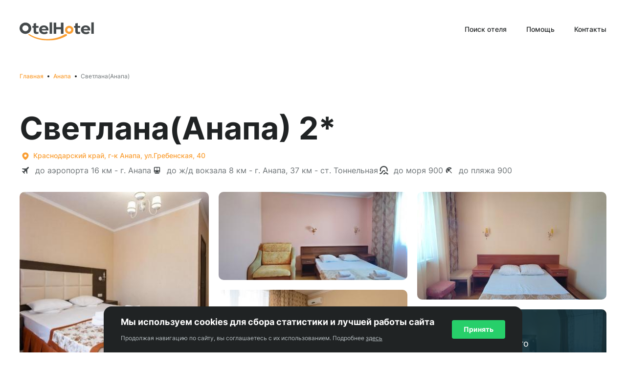

--- FILE ---
content_type: text/html; charset=utf-8
request_url: https://otelhotel.ru/hotels/164-anapa-gorod-krasnodarskiy-kray-svetlanaanapa
body_size: 19436
content:
<!DOCTYPE html><html lang="ru"><head><meta charSet="utf-8"/><meta name="google" content="notranslate"/><meta name="viewport" content="width=device-width, initial-scale=1, maximum-scale=1, viewport-fit=cover"/><meta name="theme-color" content="#FFFFFF"/><meta name="robots" content="index, follow"/><meta name="google-site-verification" content="VqWBxK2Yp9JinRF_dO99xRWRRQdWdO7mWItG4miChU4"/><link rel="apple-touch-icon" sizes="180x180" href="/personal/apple-touch-icon.png"/><link rel="icon" type="image/png" sizes="32x32" href="/personal/favicon-32x32.png"/><link rel="icon" type="image/png" sizes="16x16" href="/personal/favicon-16x16.png"/><link rel="icon" href="/personal/favicon.ico"/><link rel="mask-icon" href="/personal/safari-pinned-tab.svg" color="#12b4f3"/><meta name="msapplication-TileColor" content="#ffffff"/><meta property="og:title" content="OtelHotel.ru - Бронирование отелей, гостиниц, хостелов и апартаментов"/><meta property="og:site_name" content="OtelHotel.ru"/><meta property="og:url" content="https://otelhotel.ru"/><meta property="og:description" content="Более 850000 вариантов размещения по России и СНГ - отели, гостиницы, апартаменты и хостелы. Гарантия лучшей цены. Оплата картой и по счёту для юр. лиц"/><meta property="og:type" content="website"/><meta property="og:image" content="https://otelhotel.ru/personalfavicons/android-chrome-512x512.png"/><title>OtelHotel.ru - Бронирование отелей, гостиниц, хостелов и апартаментов</title><meta name="description" content="Более 850000 вариантов размещения по России и СНГ - отели, гостиницы, апартаменты и хостелы. Гарантия лучшей цены. Оплата картой и по счёту для юр. лиц"/><meta name="keywords" content="бронирование отелей, гостиниц, апартаментов, отели на час, для организаций и ИП"/><link rel="manifest" href="/personal/manifest.webmanifest"/><link rel="canonical" href="https://otelhotel.ru/hotels/164-anapa-gorod-krasnodarskiy-kray-svetlanaanapa"/><script type="application/ld+json">{"@context":"https://schema.org","@type":"Organization","name":"ООО ЭТС","url":"https://otelhotel.ru","logo":"https://hotelotel.ru/personalfavicons/android-chrome-512x512.png","address":{"@type":"PostalAddress","streetAddress":"пр. Юрия Гагарина, д. 1","addressLocality":"г. Санкт-Петербург","addressRegion":"г. Санкт-Петербург","postalCode":"196105","addressCountry":"Россия"},"contactPoint":{"@type":"ContactPoint","contactType":"contact","telephone":"+7 (812) 448-6198","email":"h-support@hotelotel.ru"},"sameAs":["https://t.me/hotelotel"]}</script><meta name="next-head-count" content="24"/><link rel="preload" href="/_next/static/css/5ccc6c9829b863be.css" as="style"/><link rel="stylesheet" href="/_next/static/css/5ccc6c9829b863be.css" data-n-g=""/><link rel="preload" href="/_next/static/css/936f55c2a2665120.css" as="style"/><link rel="stylesheet" href="/_next/static/css/936f55c2a2665120.css" data-n-p=""/><noscript data-n-css=""></noscript><script defer="" nomodule="" src="/_next/static/chunks/polyfills-c67a75d1b6f99dc8.js"></script><script defer="" src="/_next/static/chunks/622.7b6f1c0c8f6d8624.js"></script><script defer="" src="/_next/static/chunks/814.1f0e4cc825051861.js"></script><script src="/_next/static/chunks/webpack-9c5bdd1143c393bd.js" defer=""></script><script src="/_next/static/chunks/framework-b7ced3001e125bf7.js" defer=""></script><script src="/_next/static/chunks/main-63b5133bf3170129.js" defer=""></script><script src="/_next/static/chunks/pages/_app-a710eee1ed4e07b9.js" defer=""></script><script src="/_next/static/chunks/664-800c06e5caca2605.js" defer=""></script><script src="/_next/static/chunks/729-3a1577aaa9d40845.js" defer=""></script><script src="/_next/static/chunks/852-f7375f5a4e6e4e25.js" defer=""></script><script src="/_next/static/chunks/507-76e1c67ac9b2ca3e.js" defer=""></script><script src="/_next/static/chunks/675-b887c25cd13a4930.js" defer=""></script><script src="/_next/static/chunks/344-6b9b6411c0fccf45.js" defer=""></script><script src="/_next/static/chunks/297-42e46d1a98cb12a8.js" defer=""></script><script src="/_next/static/chunks/732-e0e8b1a743b824a6.js" defer=""></script><script src="/_next/static/chunks/35-dbd03bf21dc5631e.js" defer=""></script><script src="/_next/static/chunks/65-b58ac393f401c17e.js" defer=""></script><script src="/_next/static/chunks/991-577427a3d8b0847f.js" defer=""></script><script src="/_next/static/chunks/315-7308463ed45d2d71.js" defer=""></script><script src="/_next/static/chunks/0-303b9f02ff4a2799.js" defer=""></script><script src="/_next/static/chunks/931-8e1332737e0bf7d1.js" defer=""></script><script src="/_next/static/chunks/143-bed554226725b091.js" defer=""></script><script src="/_next/static/chunks/pages/hotels/%5Bid%5D-026200e37e7b32ec.js" defer=""></script><script src="/_next/static/AtLkMJAHvgwkdtnuloyKN/_buildManifest.js" defer=""></script><script src="/_next/static/AtLkMJAHvgwkdtnuloyKN/_ssgManifest.js" defer=""></script><style data-styled="" data-styled-version="5.3.5">*,*::before,*::after{box-sizing:border-box;}/*!sc*/
*{margin:0;padding:0;border:0;vertical-align:baseline;font:inherit;font-family:"Inter",sans-serif;font-size:100%;}/*!sc*/
html{-webkit-scroll-behavior:smooth;-moz-scroll-behavior:smooth;-ms-scroll-behavior:smooth;scroll-behavior:smooth;}/*!sc*/
article,aside,details,figcaption,figure,footer,header,hgroup,menu,nav,section{display:block;}/*!sc*/
body{color:#202324;background-color:#FFF;line-height:1.57;}/*!sc*/
ol,ul{list-style:none;}/*!sc*/
blockquote,q{quotes:none;}/*!sc*/
blockquote:before,blockquote:after,q:before,q:after{content:none;}/*!sc*/
table{border-collapse:collapse;border-spacing:0;}/*!sc*/
input{-webkit-appearance:none;box-shadow:none;}/*!sc*/
button{background:transparent;border:none;cursor:pointer;outline:none;color:inherit;}/*!sc*/
input::-webkit-outer-spin-button,input::-webkit-inner-spin-button{-webkit-appearance:none;margin:0;}/*!sc*/
input[type=number]{-moz-appearance:textfield;}/*!sc*/
a{color:#FA9E32;-webkit-text-decoration:none;text-decoration:none;-webkit-transition:color .3s ease-in-out;transition:color .3s ease-in-out;cursor:pointer;}/*!sc*/
a:hover{color:#E08E2D;}/*!sc*/
:root{--toastify-z-index:10010;}/*!sc*/
data-styled.g1[id="sc-global-bRgrPw1"]{content:"sc-global-bRgrPw1,"}/*!sc*/
.ebVCGv{padding-bottom:0;line-height:74px;font-size:64px;font-weight:700;text-align:left;-webkit-text-decoration:none;text-decoration:none;}/*!sc*/
.bHGwVe{padding-bottom:0;line-height:22px;font-size:16px;font-weight:400;text-align:left;-webkit-text-decoration:none;text-decoration:none;}/*!sc*/
.bDJFUW{padding-bottom:0;line-height:24px;font-size:18px;font-weight:400;text-align:left;-webkit-text-decoration:none;text-decoration:none;}/*!sc*/
.kXExGc{padding-bottom:0;line-height:26px;font-size:20px;font-weight:700;text-align:left;-webkit-text-decoration:none;text-decoration:none;}/*!sc*/
.jJdDoZ{padding-bottom:0;line-height:36px;font-size:28px;font-weight:700;text-align:left;-webkit-text-decoration:none;text-decoration:none;}/*!sc*/
.dkkHYL{padding-bottom:0;line-height:18px;font-size:12px;font-weight:400;text-align:left;-webkit-text-decoration:none;text-decoration:none;}/*!sc*/
data-styled.g9[id="sc-cd6d9ff1-0"]{content:"ebVCGv,bHGwVe,bDJFUW,kXExGc,jJdDoZ,dkkHYL,"}/*!sc*/
.dCZXei{width:100%;display:-webkit-box;display:-webkit-flex;display:-ms-flexbox;display:flex;-webkit-flex-direction:column;-ms-flex-direction:column;flex-direction:column;max-width:1232px;padding:0 16px;margin:0 auto;}/*!sc*/
data-styled.g13[id="sc-70a9c6f4-0"]{content:"dCZXei,"}/*!sc*/
.iTyLAL{position:relative;min-height:100vh;display:-webkit-box;display:-webkit-flex;display:-ms-flexbox;display:flex;-webkit-flex-direction:column;-ms-flex-direction:column;flex-direction:column;}/*!sc*/
data-styled.g14[id="sc-e0b8274a-0"]{content:"iTyLAL,"}/*!sc*/
.lpdmji{margin-bottom:100px;height:100%;-webkit-flex:1;-ms-flex:1;flex:1;}/*!sc*/
@media (max-width:1199px){.lpdmji{margin-bottom:80px;}}/*!sc*/
@media (max-width:767px){.lpdmji{margin-bottom:60px;}}/*!sc*/
data-styled.g15[id="sc-e0b8274a-1"]{content:"lpdmji,"}/*!sc*/
.ldAOGo{bottom:1em !important;-webkit-transform:translateX(-50%) !important;-ms-transform:translateX(-50%) !important;transform:translateX(-50%) !important;left:50% !important;min-width:457px;width:100%;max-width:734px;max-height:140px;padding:0;}/*!sc*/
@media (max-width:1199px){.ldAOGo{max-width:483px;}}/*!sc*/
@media (max-width:576px){.ldAOGo{max-width:320px;min-width:200px;}}/*!sc*/
.ldAOGo .Toastify__toast{padding:0;min-height:30px;border-radius:10px;}/*!sc*/
.ldAOGo .Toastify__toast-body{padding:0;border-radius:10px;}/*!sc*/
.ldAOGo .Toastify__close-button{display:none;}/*!sc*/
data-styled.g17[id="sc-daad9005-0"]{content:"ldAOGo,"}/*!sc*/
.dEqSOP{position:relative;cursor:pointer;text-align:center;height:-webkit-fit-content;height:-moz-fit-content;height:fit-content;outline:none;display:-webkit-box;display:-webkit-flex;display:-ms-flexbox;display:flex;-webkit-align-items:center;-webkit-box-align:center;-ms-flex-align:center;align-items:center;-webkit-box-pack:center;-webkit-justify-content:center;-ms-flex-pack:center;justify-content:center;font-size:14px;line-height:22px;font-weight:500;background-color:transparent;padding:0;color:#FA9E32;border:none;-webkit-transition:all .3s ease-in-out;transition:all .3s ease-in-out;width:-webkit-fit-content;width:-moz-fit-content;width:fit-content;border-radius:4px;min-width:-webkit-fit-content;min-width:-moz-fit-content;min-width:fit-content;}/*!sc*/
.dEqSOP:hover{color:#FA9E32;color:#E08E2D;}/*!sc*/
.dEqSOP:active{color:#E08E2D;}/*!sc*/
.dEqSOP:disabled{cursor:not-allowed;pointer-events:none;color:#B7BFC2;}/*!sc*/
data-styled.g19[id="sc-38aa7f05-0"]{content:"dEqSOP,"}/*!sc*/
.cbNJmD{display:-webkit-box;display:-webkit-flex;display:-ms-flexbox;display:flex;margin-right:4px;width:-webkit-max-content;width:-moz-max-content;width:max-content;}/*!sc*/
.cbNJmD svg{fill:currentColor;font-size:24px;}/*!sc*/
data-styled.g20[id="sc-38aa7f05-1"]{content:"cbNJmD,"}/*!sc*/
.jcMBJO{display:-webkit-box;display:-webkit-flex;display:-ms-flexbox;display:flex;visibility:visible;text-align:left;}/*!sc*/
data-styled.g21[id="sc-38aa7f05-2"]{content:"jcMBJO,"}/*!sc*/
.cDKulN{width:100%;padding:20px 0 60px;display:-webkit-box;display:-webkit-flex;display:-ms-flexbox;display:flex;-webkit-flex-direction:row;-ms-flex-direction:row;flex-direction:row;-webkit-flex-wrap:wrap;-ms-flex-wrap:wrap;flex-wrap:wrap;}/*!sc*/
@media (max-width:1199px){.cDKulN{padding:0 0 40px;}}/*!sc*/
@media (max-width:767px){.cDKulN{padding:10px 0 20px;}}/*!sc*/
data-styled.g27[id="sc-6c8ac28d-0"]{content:"cDKulN,"}/*!sc*/
.cQReOb{position:relative;display:-webkit-box;display:-webkit-flex;display:-ms-flexbox;display:flex;}/*!sc*/
.cQReOb:not(:last-child){padding-right:20px;}/*!sc*/
.cQReOb:not(:last-child):after{content:'';width:4px;height:4px;position:absolute;right:8px;top:7px;border-radius:4px;background-color:#202324;}/*!sc*/
data-styled.g28[id="sc-6c8ac28d-1"]{content:"cQReOb,"}/*!sc*/
.ehtkRc{position:relative;-webkit-text-decoration:none;text-decoration:none;cursor:pointer;color:#FA9E32;font-size:12px;line-height:18px;font-weight:500;-webkit-transition:color .3s ease-in-out;transition:color .3s ease-in-out;}/*!sc*/
.ehtkRc:hover{color:#E08E2D;}/*!sc*/
data-styled.g29[id="sc-6c8ac28d-2"]{content:"ehtkRc,"}/*!sc*/
.jegTHG{color:#6D7376;font-size:12px;line-height:18px;font-weight:400;}/*!sc*/
data-styled.g30[id="sc-6c8ac28d-3"]{content:"jegTHG,"}/*!sc*/
.hXLqLb{display:-webkit-box;display:-webkit-flex;display:-ms-flexbox;display:flex;-webkit-flex:1;-ms-flex:1;flex:1;}/*!sc*/
data-styled.g31[id="sc-70439d69-0"]{content:"hXLqLb,"}/*!sc*/
.fdVhnI{width:100%;}/*!sc*/
data-styled.g32[id="sc-70439d69-1"]{content:"fdVhnI,"}/*!sc*/
.kiRCHY{background-color:#eee;background-image:linear-gradient(90deg,#eee,#f5f5f5,#eee);background-size:200px 100%;background-repeat:no-repeat;border-radius:10px;display:block;line-height:1;width:100%;height:68px;min-width:auto;-webkit-animation:gebHRW 1.2s ease-in-out infinite;animation:gebHRW 1.2s ease-in-out infinite;}/*!sc*/
.cksKZz{background-color:#eee;background-image:linear-gradient(90deg,#eee,#f5f5f5,#eee);background-size:200px 100%;background-repeat:no-repeat;border-radius:10px;display:block;line-height:1;width:100%;height:68px;min-width:172px;-webkit-animation:gebHRW 1.2s ease-in-out infinite;animation:gebHRW 1.2s ease-in-out infinite;}/*!sc*/
.bZdhD{background-color:#eee;background-image:linear-gradient(90deg,#eee,#f5f5f5,#eee);background-size:200px 100%;background-repeat:no-repeat;border-radius:4px;display:block;line-height:1;width:100%;height:26px;min-width:auto;-webkit-animation:gebHRW 1.2s ease-in-out infinite;animation:gebHRW 1.2s ease-in-out infinite;}/*!sc*/
.jKHHEs{background-color:#eee;background-image:linear-gradient(90deg,#eee,#f5f5f5,#eee);background-size:200px 100%;background-repeat:no-repeat;border-radius:4px;display:block;line-height:1;width:100%;height:16px;min-width:auto;-webkit-animation:gebHRW 1.2s ease-in-out infinite;animation:gebHRW 1.2s ease-in-out infinite;}/*!sc*/
.dCHOWs{background-color:#eee;background-image:linear-gradient(90deg,#eee,#f5f5f5,#eee);background-size:200px 100%;background-repeat:no-repeat;border-radius:16px;display:block;line-height:1;width:100%;height:628px;min-width:auto;-webkit-animation:gebHRW 1.2s ease-in-out infinite;animation:gebHRW 1.2s ease-in-out infinite;}/*!sc*/
data-styled.g33[id="sc-70439d69-2"]{content:"kiRCHY,cksKZz,bZdhD,jKHHEs,dCHOWs,"}/*!sc*/
.cNHApI{margin:40px 0;border-bottom:1px solid #D9DDDE;}/*!sc*/
@media (max-width:767px){.cNHApI{margin:20px 0;}}/*!sc*/
data-styled.g34[id="sc-7cf94b83-0"]{content:"cNHApI,"}/*!sc*/
.WAvkW{display:-webkit-box;display:-webkit-flex;display:-ms-flexbox;display:flex;position:relative;-webkit-flex-direction:column;-ms-flex-direction:column;flex-direction:column;border-radius:16px;cursor:pointer;background:radial-gradient(97.51% 309.9% at 2.49% 100%,#2ab9a2 0%,#11a5de 60.61%);color:#FFF;padding:20px 30px;height:194px;}/*!sc*/
.WAvkW:hover{color:#FFF;}/*!sc*/
data-styled.g35[id="sc-4d745eff-0"]{content:"WAvkW,"}/*!sc*/
.kXEHCx{margin-bottom:6px;}/*!sc*/
data-styled.g36[id="sc-4d745eff-1"]{content:"kXEHCx,"}/*!sc*/
.iYOOMz{max-width:205px;}/*!sc*/
data-styled.g37[id="sc-4d745eff-2"]{content:"iYOOMz,"}/*!sc*/
.cUhyxl{display:-webkit-box;display:-webkit-flex;display:-ms-flexbox;display:flex;-webkit-align-items:center;-webkit-box-align:center;-ms-flex-align:center;align-items:center;margin-top:auto;color:#FFF;font-size:14px;line-height:22px;font-weight:700;}/*!sc*/
.cUhyxl svg{font-size:24px;margin-left:4px;-webkit-transition:-webkit-transform .3s ease-in-out;-webkit-transition:transform .3s ease-in-out;transition:transform .3s ease-in-out;}/*!sc*/
.cUhyxl:hover{color:inherit;}/*!sc*/
.cUhyxl:hover svg{-webkit-transform:translateX(8px);-ms-transform:translateX(8px);transform:translateX(8px);}/*!sc*/
data-styled.g38[id="sc-4d745eff-3"]{content:"cUhyxl,"}/*!sc*/
.keEMQE{position:absolute;bottom:0;right:0;display:-webkit-box;display:-webkit-flex;display:-ms-flexbox;display:flex;color:#202324;}/*!sc*/
data-styled.g39[id="sc-4d745eff-4"]{content:"keEMQE,"}/*!sc*/
.lhCxa-d{margin-bottom:8px;}/*!sc*/
@media (max-width:576px){.lhCxa-d{font-size:20px;line-height:26px;font-weight:700;}}/*!sc*/
data-styled.g54[id="sc-1311eeb6-0"]{content:"lhCxa-d,"}/*!sc*/
.bOyfqA{margin-bottom:40px;}/*!sc*/
@media (max-width:767px){.bOyfqA{margin-bottom:20px;}}/*!sc*/
data-styled.g55[id="sc-1311eeb6-1"]{content:"bOyfqA,"}/*!sc*/
.iKlTXf{display:-webkit-box;display:-webkit-flex;display:-ms-flexbox;display:flex;-webkit-align-items:center;-webkit-box-align:center;-ms-flex-align:center;align-items:center;-webkit-box-pack:justify;-webkit-justify-content:space-between;-ms-flex-pack:justify;justify-content:space-between;margin-bottom:32px;}/*!sc*/
@media (max-width:767px){.iKlTXf{margin-bottom:12px;}}/*!sc*/
data-styled.g56[id="sc-1311eeb6-2"]{content:"iKlTXf,"}/*!sc*/
.dntkzk{display:grid;grid-template-columns:[content] minmax(746px,1fr) [sidebar] minmax(246px,346px);grid-column-gap:60px;grid-row-gap:40px;}/*!sc*/
@media (max-width:1199px){.dntkzk{grid-template-columns:100%;}}/*!sc*/
data-styled.g57[id="sc-1311eeb6-3"]{content:"dntkzk,"}/*!sc*/
.hSesTT{display:grid;grid-template-columns:100%;grid-row-gap:40px;grid-column-gap:40px;}/*!sc*/
@media (max-width:1199px){.hSesTT{grid-template-columns:1fr 298px;}}/*!sc*/
@media (max-width:767px){.hSesTT{grid-template-columns:100%;grid-row-gap:20px;}}/*!sc*/
data-styled.g59[id="sc-1311eeb6-5"]{content:"hSesTT,"}/*!sc*/
.eXtQaT{display:-webkit-box;display:-webkit-flex;display:-ms-flexbox;display:flex;-webkit-flex-direction:column;-ms-flex-direction:column;flex-direction:column;gap:40px;}/*!sc*/
@media (max-width:767px){.eXtQaT{gap:20px;}}/*!sc*/
data-styled.g60[id="sc-1311eeb6-6"]{content:"eXtQaT,"}/*!sc*/
.cDFFNd{-webkit-flex-shrink:0;-ms-flex-negative:0;flex-shrink:0;margin-right:8px;font-size:24px;}/*!sc*/
data-styled.g61[id="sc-1311eeb6-7"]{content:"cDFFNd,"}/*!sc*/
.fYGaRe{display:-webkit-box;display:-webkit-flex;display:-ms-flexbox;display:flex;-webkit-align-items:center;-webkit-box-align:center;-ms-flex-align:center;align-items:center;color:#6D7376;}/*!sc*/
.fYGaRe .sc-1311eeb6-7{color:#44494B;}/*!sc*/
data-styled.g62[id="sc-1311eeb6-8"]{content:"fYGaRe,"}/*!sc*/
.biqdqY{display:grid;grid-template-columns:1fr 1fr 1fr;grid-row-gap:10px;}/*!sc*/
@media (max-width:767px){.biqdqY{grid-template-columns:100%;}}/*!sc*/
data-styled.g63[id="sc-1311eeb6-9"]{content:"biqdqY,"}/*!sc*/
.iVrvmm{height:298px;border-radius:10px;overflow:hidden;}/*!sc*/
@media (max-width:1199px){.iVrvmm{height:133px;height:133px;}}/*!sc*/
data-styled.g64[id="sc-1311eeb6-10"]{content:"iVrvmm,"}/*!sc*/
.gmmvWb{display:-webkit-box;display:-webkit-flex;display:-ms-flexbox;display:flex;-webkit-flex-wrap:wrap;-ms-flex-wrap:wrap;flex-wrap:wrap;gap:6px 15px;margin-top:5px;}/*!sc*/
data-styled.g66[id="sc-66ab2c90-0"]{content:"gmmvWb,"}/*!sc*/
.knmWJW{background-color:#E8ECED;}/*!sc*/
data-styled.g68[id="sc-a7e529f9-0"]{content:"knmWJW,"}/*!sc*/
.SJAOn{display:grid;grid-template-columns:1fr 1fr 1fr;grid-template-rows:repeat(10,20px);gap:20px 20px;grid-template-areas: 'hero medium1 last' 'hero medium1 last' 'hero medium1 last' 'hero medium1 last' 'hero medium1 last' 'hero medium2 last' 'hero medium2 preview' 'hero medium2 preview' 'hero medium2 preview' 'hero medium2 preview';}/*!sc*/
data-styled.g69[id="sc-8a7f0302-0"]{content:"SJAOn,"}/*!sc*/
.iYyIpt{grid-area:hero;position:relative;border-radius:10px;overflow:hidden;cursor:pointer;}/*!sc*/
.kHZnsl{grid-area:medium1;position:relative;border-radius:10px;overflow:hidden;cursor:pointer;}/*!sc*/
.bXbCeW{grid-area:medium2;position:relative;border-radius:10px;overflow:hidden;cursor:pointer;}/*!sc*/
.iYFLHb{grid-area:last;position:relative;border-radius:10px;overflow:hidden;cursor:pointer;}/*!sc*/
.dykHX{grid-area:preview;position:relative;border-radius:10px;overflow:hidden;cursor:pointer;}/*!sc*/
data-styled.g70[id="sc-8a7f0302-1"]{content:"iYyIpt,kHZnsl,bXbCeW,iYFLHb,dykHX,"}/*!sc*/
.gpysJm{position:absolute;top:0;left:0;right:0;bottom:0;display:-webkit-box;display:-webkit-flex;display:-ms-flexbox;display:flex;-webkit-align-items:center;-webkit-box-align:center;-ms-flex-align:center;align-items:center;-webkit-box-pack:center;-webkit-justify-content:center;-ms-flex-pack:center;justify-content:center;background-color:rgba(12,45,57,0.9);color:#FFF;}/*!sc*/
data-styled.g72[id="sc-8a7f0302-3"]{content:"gpysJm,"}/*!sc*/
.hipXfS{display:-webkit-box;display:-webkit-flex;display:-ms-flexbox;display:flex;-webkit-align-items:flex-end;-webkit-box-align:flex-end;-ms-flex-align:flex-end;align-items:flex-end;-webkit-box-pack:justify;-webkit-justify-content:space-between;-ms-flex-pack:justify;justify-content:space-between;}/*!sc*/
data-styled.g75[id="sc-1e77a2dc-0"]{content:"hipXfS,"}/*!sc*/
.hqkCNq{display:-webkit-box;display:-webkit-flex;display:-ms-flexbox;display:flex;-webkit-flex-direction:column;-ms-flex-direction:column;flex-direction:column;gap:30px;}/*!sc*/
@media (max-width:767px){.hqkCNq{gap:10px;}}/*!sc*/
data-styled.g76[id="sc-1e77a2dc-1"]{content:"hqkCNq,"}/*!sc*/
.lkQJAB{-webkit-flex:1;-ms-flex:1;flex:1;}/*!sc*/
data-styled.g77[id="sc-1e77a2dc-2"]{content:"lkQJAB,"}/*!sc*/
.eVtmwv{font-size:20px;line-height:26px;font-weight:700;}/*!sc*/
data-styled.g78[id="sc-1e77a2dc-3"]{content:"eVtmwv,"}/*!sc*/
.fDIlzn{display:-webkit-box;display:-webkit-flex;display:-ms-flexbox;display:flex;min-width:173px;}/*!sc*/
data-styled.g79[id="sc-a61910fd-0"]{content:"fDIlzn,"}/*!sc*/
.kNtyEi{display:-webkit-box;display:-webkit-flex;display:-ms-flexbox;display:flex;}/*!sc*/
@media (max-width:767px){.kNtyEi{grid-column:1/3;}}/*!sc*/
data-styled.g80[id="sc-a61910fd-1"]{content:"kNtyEi,"}/*!sc*/
.gWhnjY{width:100%;height:-webkit-fit-content;height:-moz-fit-content;height:fit-content;display:grid;grid-gap:8px;grid-template-columns:148px 148px 1fr auto;}/*!sc*/
@media (max-width:767px){.gWhnjY{grid-template-rows:1fr 1fr 1fr 1fr;grid-template-columns:1fr 1fr;}}/*!sc*/
@media (max-width:1199px){.gWhnjY .sc-a61910fd-0{grid-column:1/4;}}/*!sc*/
@media (max-width:767px){.gWhnjY .sc-a61910fd-0{grid-column:1/3;}}/*!sc*/
data-styled.g81[id="sc-a61910fd-2"]{content:"gWhnjY,"}/*!sc*/
.krJUDf{display:-webkit-box;display:-webkit-flex;display:-ms-flexbox;display:flex;-webkit-flex-direction:column;-ms-flex-direction:column;flex-direction:column;}/*!sc*/
data-styled.g94[id="sc-5782f3e6-0"]{content:"krJUDf,"}/*!sc*/
.gjxsiY{display:-webkit-box;display:-webkit-flex;display:-ms-flexbox;display:flex;width:100%;-webkit-flex-direction:column;-ms-flex-direction:column;flex-direction:column;-webkit-transition:all .3s ease-in-out;transition:all .3s ease-in-out;}/*!sc*/
@media (max-width:767px){.gjxsiY{position:fixed;top:0;left:0;right:0;z-index:999;padding:20px;background-color:#FFF;-webkit-transform:translateX(100%);-ms-transform:translateX(100%);transform:translateX(100%);height:calc(100vh - env(safe-area-inset-bottom));}}/*!sc*/
data-styled.g95[id="sc-5782f3e6-1"]{content:"gjxsiY,"}/*!sc*/
.bFAwRa{margin-top:53px;width:33%;}/*!sc*/
data-styled.g111[id="sc-ab7370b7-0"]{content:"bFAwRa,"}/*!sc*/
.sc-ab7370b7-1 + .sc-ab7370b7-1{margin-top:14px;}/*!sc*/
data-styled.g112[id="sc-ab7370b7-1"]{content:"gMnael,"}/*!sc*/
.fXapNN{width:66%;}/*!sc*/
data-styled.g113[id="sc-ab7370b7-2"]{content:"fXapNN,"}/*!sc*/
.sc-ab7370b7-3 + .sc-ab7370b7-3{margin-top:30px;}/*!sc*/
data-styled.g114[id="sc-ab7370b7-3"]{content:"hspYbl,"}/*!sc*/
.jxzRSZ{height:220px;-webkit-transition:height 0.4s cubic-bezier(0.65,0.05,0.36,1);transition:height 0.4s cubic-bezier(0.65,0.05,0.36,1);position:relative;overflow:hidden;will-change:height;color:#44494B;font-size:14px;line-height:22px;font-weight:400;}/*!sc*/
.jxzRSZ:after{content:'';position:absolute;height:4px;bottom:0;left:0;right:0;background:background-color:rgba(255,255,255,0.5);background-image:linear-gradient(rgba(255,255,255,0.5),#FFF);}/*!sc*/
.jxzRSZ p + p{margin-top:1em;}/*!sc*/
data-styled.g136[id="sc-2d5629d4-0"]{content:"jxzRSZ,"}/*!sc*/
.dxBvOW{height:100%;object-fit:cover;width:100%;}/*!sc*/
data-styled.g149[id="sc-f26106b3-4"]{content:"dxBvOW,"}/*!sc*/
.gtJXfS{display:-webkit-box;display:-webkit-flex;display:-ms-flexbox;display:flex;-webkit-flex-direction:column;-ms-flex-direction:column;flex-direction:column;}/*!sc*/
data-styled.g168[id="sc-2b865ba0-0"]{content:"gtJXfS,"}/*!sc*/
.ghvqfB{margin-top:auto;}/*!sc*/
data-styled.g169[id="sc-adc49ff4-0"]{content:"ghvqfB,"}/*!sc*/
.gonrOU{height:70px;display:-webkit-box;display:-webkit-flex;display:-ms-flexbox;display:flex;-webkit-align-items:center;-webkit-box-align:center;-ms-flex-align:center;align-items:center;-webkit-box-pack:center;-webkit-justify-content:center;-ms-flex-pack:center;justify-content:center;border-top:1px solid #B7BFC2;}/*!sc*/
@media (max-width:767px){.gonrOU{-webkit-box-pack:justify;-webkit-justify-content:space-between;-ms-flex-pack:justify;justify-content:space-between;}}/*!sc*/
@media (max-width:576px){.gonrOU{-webkit-flex-direction:column;-ms-flex-direction:column;flex-direction:column;height:112px;padding:20px 0;}}/*!sc*/
data-styled.g170[id="sc-adc49ff4-1"]{content:"gonrOU,"}/*!sc*/
.gqzOCW{display:-webkit-box;display:-webkit-flex;display:-ms-flexbox;display:flex;-webkit-align-items:center;-webkit-box-align:center;-ms-flex-align:center;align-items:center;margin-right:auto;}/*!sc*/
@media (max-width:767px){.gqzOCW{display:none;}}/*!sc*/
data-styled.g171[id="sc-adc49ff4-2"]{content:"gqzOCW,"}/*!sc*/
.jQSMqj:not(:last-child){margin-right:40px;}/*!sc*/
@media (max-width:1199px){.jQSMqj:not(:last-child){margin-right:20px;}}/*!sc*/
.jQSMqj a{color:#202324;font-size:12px;line-height:18px;font-weight:500;-webkit-transition:color .3s ease-in-out;transition:color .3s ease-in-out;}/*!sc*/
.jQSMqj a:hover{color:rgba(32,35,36,0.8);}/*!sc*/
data-styled.g172[id="sc-adc49ff4-3"]{content:"jQSMqj,"}/*!sc*/
.iprifk{margin-right:37px;padding:0;color:#6D7376;}/*!sc*/
@media (max-width:1199px){.iprifk{margin-right:20px;}}/*!sc*/
@media (max-width:992px){.iprifk{max-width:280px;font-size:10px;line-height:18px;font-weight:400;}}/*!sc*/
@media (max-width:576px){.iprifk{max-width:320px;text-align:center;}}/*!sc*/
data-styled.g173[id="sc-adc49ff4-4"]{content:"iprifk,"}/*!sc*/
.jkQeuR{display:-webkit-box;display:-webkit-flex;display:-ms-flexbox;display:flex;color:#202324;}/*!sc*/
data-styled.g174[id="sc-adc49ff4-5"]{content:"jkQeuR,"}/*!sc*/
.kBdsST{height:127px;display:-webkit-box;display:-webkit-flex;display:-ms-flexbox;display:flex;}/*!sc*/
@media (max-width:767px){.kBdsST{height:58px;}}/*!sc*/
data-styled.g175[id="sc-7993ceee-0"]{content:"kBdsST,"}/*!sc*/
.kaQJxr{display:-webkit-box;display:-webkit-flex;display:-ms-flexbox;display:flex;-webkit-flex:1;-ms-flex:1;flex:1;height:100%;-webkit-align-items:center;-webkit-box-align:center;-ms-flex-align:center;align-items:center;-webkit-box-pack:justify;-webkit-justify-content:space-between;-ms-flex-pack:justify;justify-content:space-between;z-index:9;}/*!sc*/
@media (max-width:767px){}/*!sc*/
data-styled.g176[id="sc-7993ceee-1"]{content:"kaQJxr,"}/*!sc*/
.hAbWcu{display:-webkit-box;display:-webkit-flex;display:-ms-flexbox;display:flex;-webkit-align-items:center;-webkit-box-align:center;-ms-flex-align:center;align-items:center;}/*!sc*/
data-styled.g177[id="sc-7993ceee-2"]{content:"hAbWcu,"}/*!sc*/
.jpHDYK{display:-webkit-box;display:-webkit-flex;display:-ms-flexbox;display:flex;cursor:pointer;}/*!sc*/
@media (max-width:767px){.jpHDYK{max-width:120px;}}/*!sc*/
data-styled.g178[id="sc-7993ceee-3"]{content:"jpHDYK,"}/*!sc*/
.cmksTY{display:-webkit-box;display:-webkit-flex;display:-ms-flexbox;display:flex;margin-left:auto;height:100%;}/*!sc*/
@media (max-width:767px){.cmksTY{position:fixed;top:0;left:0;right:0;bottom:0;z-index:999;-webkit-flex:1;-ms-flex:1;flex:1;width:100%;background-color:#FFF;padding:20px 0 40px;-webkit-flex-direction:column;-ms-flex-direction:column;flex-direction:column;-webkit-box-pack:justify;-webkit-justify-content:space-between;-ms-flex-pack:justify;justify-content:space-between;height:100%;-webkit-transform:translateX(100%);-ms-transform:translateX(100%);transform:translateX(100%);-webkit-transition:-webkit-transform .3s ease-in-out;-webkit-transition:transform .3s ease-in-out;transition:transform .3s ease-in-out;}}/*!sc*/
data-styled.g179[id="sc-7993ceee-4"]{content:"cmksTY,"}/*!sc*/
.fQVjdU{display:-webkit-box;display:-webkit-flex;display:-ms-flexbox;display:flex;}/*!sc*/
@media (max-width:767px){.fQVjdU{-webkit-flex-direction:column;-ms-flex-direction:column;flex-direction:column;margin-top:auto;}}/*!sc*/
data-styled.g180[id="sc-7993ceee-5"]{content:"fQVjdU,"}/*!sc*/
.gZSVpv{display:-webkit-box;display:-webkit-flex;display:-ms-flexbox;display:flex;-webkit-align-items:center;-webkit-box-align:center;-ms-flex-align:center;align-items:center;}/*!sc*/
.gZSVpv a{padding-bottom:8px;color:#202324;font-size:14px;line-height:22px;font-weight:500;}/*!sc*/
@media (max-width:767px){.gZSVpv a{padding:20px 40px;width:100%;color:#202324;font-size:18px;line-height:24px;font-weight:500;}}/*!sc*/
.gZSVpv a:hover{color:#B7BFC2;}/*!sc*/
.gZSVpv a.is-active{border-bottom:2px solid #FA9E32;border-radius:1px;}/*!sc*/
@media (max-width:767px){.gZSVpv a.is-active{border-bottom:0;border-left:2px solid #FA9E32;}}/*!sc*/
.gZSVpv:not(:last-child){margin-right:40px;}/*!sc*/
@media (max-width:767px){.gZSVpv:not(:last-child){margin-right:0;}}/*!sc*/
data-styled.g181[id="sc-7993ceee-6"]{content:"gZSVpv,"}/*!sc*/
@-webkit-keyframes gebHRW{from{background-position:-200px 0;}to{background-position:calc(200px + 100%) 0;}}/*!sc*/
@keyframes gebHRW{from{background-position:-200px 0;}to{background-position:calc(200px + 100%) 0;}}/*!sc*/
data-styled.g185[id="sc-keyframes-gebHRW"]{content:"gebHRW,"}/*!sc*/
</style></head><body><div id="__next"><div></div><div class="sc-e0b8274a-0 iTyLAL"><header class="sc-7993ceee-0 kBdsST"><div class="sc-7993ceee-1 kaQJxr"><div class="sc-70a9c6f4-0 dCZXei"><div class="sc-7993ceee-2 hAbWcu"><a href="/"><span class="sc-7993ceee-3 jpHDYK"><svg width="152" height="38" viewBox="0 0 154 38" fill="none" xmlns="http://www.w3.org/2000/svg"><g clip-path="url(#logo-otelhotel-black_svg__a)"><path d="M85.498 24.043V1.073h5.536v22.97h-5.536Zm-14.915 0V1.073h5.52v22.97h-5.52Zm4.013-9.363v-4.415h12.532v4.415H74.597Zm46.887 9.795c-1.241 0-2.298-.182-3.179-.545a4.029 4.029 0 0 1-2.015-1.73c-.466-.795-.697-1.845-.697-3.145V2.73l4.934-.85V17.534c0 .976.189 1.719.567 2.23.373.51.987.766 1.832.766.361 0 .751-.063 1.176-.188a4.305 4.305 0 0 0 1.223-.584l.284 3.898c-.29.17-.662.318-1.105.437-.449.12-.934.21-1.46.273-.526.062-1.046.096-1.56.096v.012Zm-8.609-12.887V7.96h12.651v3.627h-12.657.006Zm35.885 12.455V.42l5.017-.42V24.043h-5.017Z" fill="#44494B"></path><path fill-rule="evenodd" clip-rule="evenodd" d="M102.847 7.581c-2.228 0-4.456.817-6.157 2.452-3.398 3.263-3.398 8.557 0 11.82 1.701 1.634 3.929 2.451 6.157 2.451 2.227 0 4.455-.817 6.157-2.451 3.398-3.263 3.398-8.557 0-11.82-1.702-1.635-3.93-2.452-6.157-2.452Zm0 4.387a4.2 4.2 0 0 1 2.925 1.163 3.866 3.866 0 0 1 0 5.618 4.2 4.2 0 0 1-2.925 1.163 4.2 4.2 0 0 1-2.925-1.163 3.871 3.871 0 0 1-1.212-2.809c0-1.061.432-2.06 1.212-2.809a4.2 4.2 0 0 1 2.925-1.163Z" fill="#FA9E32"></path><path fill-rule="evenodd" clip-rule="evenodd" d="M133.892 11.554c-.821.658-1.323 1.554-1.507 2.7h9.083c-.184-1.117-.686-2.014-1.507-2.683-.822-.67-1.826-1.005-3.014-1.005-1.211 0-2.228.33-3.049.988h-.006Zm12.51 5.691H132.45a4.157 4.157 0 0 0 1.785 2.6c.939.635 2.104.953 3.498.953.957 0 1.808-.137 2.553-.415.744-.272 1.436-.709 2.074-1.3l2.842 2.963c-1.737 1.912-4.272 2.866-7.611 2.866-2.08 0-3.917-.392-5.519-1.17-1.595-.777-2.836-1.86-3.699-3.24-.868-1.384-1.3-2.95-1.3-4.704 0-1.73.432-3.297 1.288-4.687.857-1.39 2.033-2.48 3.528-3.257 1.495-.778 3.173-1.17 5.023-1.17 1.802 0 3.439.375 4.898 1.119a8.365 8.365 0 0 1 3.445 3.206c.833 1.396 1.247 3.013 1.247 4.857 0 .068-.035.528-.1 1.385v-.006Z" fill="#44494B"></path><path d="M35.105 24.48c-1.241 0-2.299-.181-3.18-.544a4.026 4.026 0 0 1-2.014-1.731c-.467-.795-.697-1.845-.697-3.144V2.735l4.934-.851V17.54c0 .976.189 1.72.567 2.23.372.511.987.766 1.832.766.36 0 .75-.062 1.176-.187a4.304 4.304 0 0 0 1.223-.584l.283 3.898c-.29.17-.661.318-1.105.437-.449.12-.933.21-1.46.272a13.24 13.24 0 0 1-1.56.097v.011Zm-8.61-12.887V7.967h12.652v3.626H26.49h.006Zm14.596 4.364c0 21.859 0-21.337 0 0Zm21.201 8.086V.42L67.31 0V24.043h-5.017Z" fill="#44494B"></path><path fill-rule="evenodd" clip-rule="evenodd" d="M47.313 11.554c-.821.658-1.323 1.554-1.507 2.7h9.083c-.184-1.117-.686-2.014-1.507-2.683-.822-.67-1.826-1.005-3.014-1.005-1.211 0-2.227.33-3.049.988h-.006Zm12.51 5.691H45.87a4.154 4.154 0 0 0 1.785 2.6c.94.635 2.104.953 3.498.953.957 0 1.808-.137 2.553-.415.744-.272 1.436-.709 2.074-1.3l2.842 2.963c-1.737 1.912-4.272 2.866-7.61 2.866-2.08 0-3.918-.392-5.52-1.17-1.595-.777-2.836-1.86-3.699-3.24-.868-1.384-1.3-2.95-1.3-4.704 0-1.73.432-3.297 1.288-4.687.857-1.39 2.033-2.48 3.528-3.257 1.495-.778 3.173-1.17 5.023-1.17 1.802 0 3.439.375 4.898 1.119a8.369 8.369 0 0 1 3.445 3.206c.833 1.396 1.247 3.013 1.247 4.857 0 .068-.035.528-.1 1.385v-.006ZM12.178.89C5.454.89 0 6.13 0 12.587c0 6.458 5.448 11.696 12.178 11.696 6.725 0 12.179-5.238 12.179-11.696C24.357 6.13 18.909.891 12.178.891Zm0 5.568c3.516 0 6.376 2.746 6.376 6.123 0 3.376-2.86 6.122-6.376 6.122-3.515 0-6.375-2.746-6.375-6.122 0-3.377 2.86-6.123 6.375-6.123Z" fill="#44494B"></path><path fill-rule="evenodd" clip-rule="evenodd" d="M97.372 28.218c-11.139 6.643-25.766 10.168-40.148 9.749-14.398-.31-28.436-4.568-38.608-11.597-.565-.386-.582-1.02-.041-1.418.532-.391 1.409-.402 1.974-.044 10.008 6.455 23.382 10.09 36.749 10.052 13.374.066 26.56-3.52 36.355-9.776 1.163-.745 2.957-.678 4.005.144 1.049.822.959 2.09-.204 2.83-.017.01-.041.027-.066.038l-.025.017.009.005Z" fill="#FA9E32"></path></g><defs><clipPath id="logo-otelhotel-black_svg__a"><path fill="#fff" d="M0 0h154v38H0z"></path></clipPath></defs></svg></span></a><div class="sc-7993ceee-4 cmksTY"><nav class="sc-7993ceee-5 fQVjdU"><div class="sc-7993ceee-6 gZSVpv"><a class="" href="/">Поиск отеля</a></div><div class="sc-7993ceee-6 gZSVpv"><a class="" href="/support">Помощь</a></div><div class="sc-7993ceee-6 gZSVpv"><a class="" href="/contacts">Контакты</a></div></nav></div></div></div></div></header><div class="sc-70a9c6f4-0 dCZXei sc-e0b8274a-1 lpdmji"><div class="sc-2b865ba0-0 gtJXfS"><div class="sc-6c8ac28d-0 cDKulN"><div class="sc-6c8ac28d-1 cQReOb"><a class="sc-6c8ac28d-2 ehtkRc">Главная</a></div><div class="sc-6c8ac28d-1 cQReOb"><a class="sc-6c8ac28d-2 ehtkRc">Анапа</a></div><div class="sc-6c8ac28d-1 cQReOb"><span class="sc-6c8ac28d-3 jegTHG">Светлана(Анапа)</span></div></div><header class="sc-1311eeb6-1 bOyfqA"><div class="sc-1311eeb6-2 iKlTXf"><div><p class="sc-cd6d9ff1-0 ebVCGv sc-1311eeb6-0 lhCxa-d">Светлана(Анапа) 2*</p><button class="sc-38aa7f05-0 dEqSOP" type="button"><span class="sc-38aa7f05-2 jcMBJO"><span class="sc-38aa7f05-1 cbNJmD"><svg width="1em" height="1em" viewBox="0 0 24 24" fill="none" xmlns="http://www.w3.org/2000/svg"><path fill-rule="evenodd" clip-rule="evenodd" d="M12 19.5c1.541 0 6.5-4.773 6.5-8.864C18.5 7.247 15.59 4.5 12 4.5s-6.5 2.747-6.5 6.136c0 4.091 4.959 8.864 6.5 8.864Zm0-6a2.5 2.5 0 1 0 0-5 2.5 2.5 0 0 0 0 5Z" fill="currentColor"></path></svg></span>Краснодарский край, г-к Анапа, ул.Гребенская, 40</span></button><div class="sc-66ab2c90-0 gmmvWb"><p class="sc-cd6d9ff1-0 bHGwVe sc-1311eeb6-8 sc-66ab2c90-1 fYGaRe"><svg width="1em" height="1em" viewBox="0 0 24 24" fill="none" xmlns="http://www.w3.org/2000/svg" class="sc-1311eeb6-7 cDFFNd"><path d="M18.724 5.278c-.58-.57-1.822-.234-2.787.731l-2.014 2.014c-.274.274-.426.329-.773.315L6.257 8.09a.709.709 0 0 0-.552.202l-.632.632c-.128.127-.084.318.106.39l5.441 2.002-2.236 2.79-2.485-.69c-.19-.054-.346-.004-.508.157l-.22.22c-.133.133-.133.309-.002.44l4.598 4.598c.132.131.308.13.44-.001l.22-.22c.162-.162.212-.319.158-.51l-.696-2.489 2.797-2.23 2.001 5.44c.073.19.263.234.39.106l.633-.632a.733.733 0 0 0 .202-.552l-.248-6.892c-.014-.347.04-.498.315-.773l2.014-2.013c.965-.966 1.296-2.212.731-2.787Z" fill="currentColor"></path></svg>до аэропорта 16 км - г. Анапа</p><p class="sc-cd6d9ff1-0 bHGwVe sc-1311eeb6-8 sc-66ab2c90-1 fYGaRe"><svg width="1em" height="1em" viewBox="0 0 24 24" fill="none" xmlns="http://www.w3.org/2000/svg" class="sc-1311eeb6-7 cDFFNd"><rect x="5.713" y="5" width="12.575" height="11.736" rx="2.515" fill="currentColor"></rect><rect x="7.389" y="6.48" width="4.192" height="5.52" rx="0.838" fill="#fff"></rect><rect x="12.419" y="6.48" width="4.192" height="5.52" rx="0.838" fill="#fff"></rect><circle cx="8.227" cy="14.461" r="0.838" fill="#fff"></circle><circle cx="15.772" cy="14.461" r="0.838" fill="#fff"></circle><path d="M8.31 17.775a.83.83 0 0 1 .485-.156h6.333a.83.83 0 0 1 .47.146l1.263.87a.2.2 0 0 1-.114.365H7.231a.2.2 0 0 1-.117-.362l1.196-.863Z" fill="currentColor"></path></svg>до ж/д вокзала 8 км - г. Анапа, 37 км - ст. Тоннельная</p><p class="sc-cd6d9ff1-0 bHGwVe sc-1311eeb6-8 sc-66ab2c90-1 fYGaRe"><svg width="1em" height="1em" viewBox="0 0 24 24" fill="none" xmlns="http://www.w3.org/2000/svg" class="sc-1311eeb6-7 cDFFNd"><path d="M19.875 18.188c-.439 0-.633-.18-1.125-.74s-1.32-1.51-2.812-1.51c-1.494 0-2.29.908-2.813 1.51-.523.602-.689.74-1.125.74h-.281a1.125 1.125 0 1 0 0 2.25h.28c1.494 0 2.29-.909 2.813-1.51.524-.603.687-.74 1.126-.74.438 0 .632.182 1.124.74.493.556 1.317 1.51 2.813 1.51a1.125 1.125 0 0 0 0-2.25ZM3 18.75a1.126 1.126 0 0 0 1.125 1.125 5.625 5.625 0 0 0 4.82-2.686l1.562-2.531a1.478 1.478 0 0 1 2.306-.281l.081.081a1.126 1.126 0 1 0 1.592-1.592l-.081-.081a3.732 3.732 0 0 0-5.81.675L7.032 15.99a3.398 3.398 0 0 1-2.908 1.634A1.125 1.125 0 0 0 3 18.75Z" fill="currentColor"></path><path d="M18.152 14.205a1.125 1.125 0 0 0 1.407-.765 8.157 8.157 0 1 0-15.66 0 1.126 1.126 0 0 0 2.16-.627 5.906 5.906 0 1 1 11.34 0 1.125 1.125 0 0 0 .753 1.392Z" fill="currentColor"></path></svg>до моря 900</p><p class="sc-cd6d9ff1-0 bHGwVe sc-1311eeb6-8 sc-66ab2c90-1 fYGaRe"><svg width="1em" height="1em" viewBox="0 0 24 24" fill="none" xmlns="http://www.w3.org/2000/svg" class="sc-1311eeb6-7 cDFFNd"><path d="m12.788 13.78.993-.992 3.975 3.975a.702.702 0 1 1-.993.993l-3.975-3.975Zm2.979-3.977 1.28-1.28c.39-.39.394-1.03-.046-1.362-2.75-2.08-6.672-1.862-9.163.642 2.715-.903 5.756-.174 7.929 2ZM7.803 7.838C5.3 10.329 5.081 14.25 7.161 17c.333.44.972.436 1.361.046l1.28-1.28c-2.172-2.174-2.901-5.215-1.999-7.93Zm.014-.028-.007.007c-.264 2.104.812 4.777 2.986 6.964l3.985-3.986C12.6 8.622 9.92 7.546 7.817 7.81Z" fill="currentColor"></path></svg>до пляжа 900</p></div></div></div><div class="sc-8a7f0302-0 SJAOn"><div class="sc-8a7f0302-1 iYyIpt"><img class="sc-a7e529f9-0 knmWJW sc-f26106b3-4 dxBvOW" srcSet="https://hotelotel.ru/api/static/remote?url=https%3A%2F%2Fuploads2.stells.info%2Fstorage%2Fjpeg%2Fa%2F6a%2Fa6a9a41a65fdeaf62193bbd208c5090d.jpeg&amp;w=387&amp;h=340 387w, https://hotelotel.ru/api/static/remote?url=https%3A%2F%2Fuploads2.stells.info%2Fstorage%2Fjpeg%2Fa%2F6a%2Fa6a9a41a65fdeaf62193bbd208c5090d.jpeg&amp;w=387&amp;h=340 387w, https://hotelotel.ru/api/static/remote?url=https%3A%2F%2Fuploads2.stells.info%2Fstorage%2Fjpeg%2Fa%2F6a%2Fa6a9a41a65fdeaf62193bbd208c5090d.jpeg&amp;w=285&amp;h=250 285w" sizes="(min-width: 1400px) 387px, (max-width: 1399px) 387px, (max-width: 1199px) 285px" src="https://hotelotel.ru/api/static/remote?url=https%3A%2F%2Fuploads2.stells.info%2Fstorage%2Fjpeg%2Fa%2F6a%2Fa6a9a41a65fdeaf62193bbd208c5090d.jpeg&amp;w=387&amp;h=340" loading="lazy"/></div><div class="sc-8a7f0302-1 kHZnsl"><img class="sc-a7e529f9-0 knmWJW sc-f26106b3-4 dxBvOW" srcSet="https://hotelotel.ru/api/static/remote?url=https%3A%2F%2Fuploads2.stells.info%2Fstorage%2Fjpeg%2F4%2Fc8%2F4c8fa00e8f734a24a31d33625eccecff.jpeg&amp;w=387&amp;h=340 387w, https://hotelotel.ru/api/static/remote?url=https%3A%2F%2Fuploads2.stells.info%2Fstorage%2Fjpeg%2F4%2Fc8%2F4c8fa00e8f734a24a31d33625eccecff.jpeg&amp;w=387&amp;h=340 387w, https://hotelotel.ru/api/static/remote?url=https%3A%2F%2Fuploads2.stells.info%2Fstorage%2Fjpeg%2F4%2Fc8%2F4c8fa00e8f734a24a31d33625eccecff.jpeg&amp;w=285&amp;h=250 285w" sizes="(min-width: 1400px) 387px, (max-width: 1399px) 387px, (max-width: 1199px) 285px" src="https://hotelotel.ru/api/static/remote?url=https%3A%2F%2Fuploads2.stells.info%2Fstorage%2Fjpeg%2F4%2Fc8%2F4c8fa00e8f734a24a31d33625eccecff.jpeg&amp;w=387&amp;h=340" loading="lazy"/></div><div class="sc-8a7f0302-1 bXbCeW"><img class="sc-a7e529f9-0 knmWJW sc-f26106b3-4 dxBvOW" srcSet="https://hotelotel.ru/api/static/remote?url=https%3A%2F%2Fuploads2.stells.info%2Fstorage%2Fjpeg%2Fd%2F4a%2Fd4ad9707c317b2aa7adffebf61325f39.jpeg&amp;w=387&amp;h=340 387w, https://hotelotel.ru/api/static/remote?url=https%3A%2F%2Fuploads2.stells.info%2Fstorage%2Fjpeg%2Fd%2F4a%2Fd4ad9707c317b2aa7adffebf61325f39.jpeg&amp;w=387&amp;h=340 387w, https://hotelotel.ru/api/static/remote?url=https%3A%2F%2Fuploads2.stells.info%2Fstorage%2Fjpeg%2Fd%2F4a%2Fd4ad9707c317b2aa7adffebf61325f39.jpeg&amp;w=285&amp;h=250 285w" sizes="(min-width: 1400px) 387px, (max-width: 1399px) 387px, (max-width: 1199px) 285px" src="https://hotelotel.ru/api/static/remote?url=https%3A%2F%2Fuploads2.stells.info%2Fstorage%2Fjpeg%2Fd%2F4a%2Fd4ad9707c317b2aa7adffebf61325f39.jpeg&amp;w=387&amp;h=340" loading="lazy"/></div><div class="sc-8a7f0302-1 iYFLHb"><img class="sc-a7e529f9-0 knmWJW sc-f26106b3-4 dxBvOW" srcSet="https://hotelotel.ru/api/static/remote?url=https%3A%2F%2Fuploads2.stells.info%2Fstorage%2Fjpeg%2F4%2F45%2F44508459c3c7a57bf3742b3798863eb0.jpeg&amp;w=387&amp;h=340 387w, https://hotelotel.ru/api/static/remote?url=https%3A%2F%2Fuploads2.stells.info%2Fstorage%2Fjpeg%2F4%2F45%2F44508459c3c7a57bf3742b3798863eb0.jpeg&amp;w=387&amp;h=340 387w, https://hotelotel.ru/api/static/remote?url=https%3A%2F%2Fuploads2.stells.info%2Fstorage%2Fjpeg%2F4%2F45%2F44508459c3c7a57bf3742b3798863eb0.jpeg&amp;w=285&amp;h=250 285w" sizes="(min-width: 1400px) 387px, (max-width: 1399px) 387px, (max-width: 1199px) 285px" src="https://hotelotel.ru/api/static/remote?url=https%3A%2F%2Fuploads2.stells.info%2Fstorage%2Fjpeg%2F4%2F45%2F44508459c3c7a57bf3742b3798863eb0.jpeg&amp;w=387&amp;h=340" loading="lazy"/></div><div class="sc-8a7f0302-1 dykHX"><img class="sc-a7e529f9-0 knmWJW sc-f26106b3-4 dxBvOW" srcSet="https://hotelotel.ru/api/static/remote?url=https%3A%2F%2Fuploads2.stells.info%2Fstorage%2Fjpeg%2Ff%2Fb1%2Ffb193c9cefe95d5c6e328c798216143a.jpeg&amp;w=387&amp;h=340 387w, https://hotelotel.ru/api/static/remote?url=https%3A%2F%2Fuploads2.stells.info%2Fstorage%2Fjpeg%2Ff%2Fb1%2Ffb193c9cefe95d5c6e328c798216143a.jpeg&amp;w=387&amp;h=340 387w, https://hotelotel.ru/api/static/remote?url=https%3A%2F%2Fuploads2.stells.info%2Fstorage%2Fjpeg%2Ff%2Fb1%2Ffb193c9cefe95d5c6e328c798216143a.jpeg&amp;w=285&amp;h=250 285w" sizes="(min-width: 1400px) 387px, (max-width: 1399px) 387px, (max-width: 1199px) 285px" src="https://hotelotel.ru/api/static/remote?url=https%3A%2F%2Fuploads2.stells.info%2Fstorage%2Fjpeg%2Ff%2Fb1%2Ffb193c9cefe95d5c6e328c798216143a.jpeg&amp;w=387&amp;h=340" loading="lazy"/><div class="sc-8a7f0302-3 gpysJm"><p class="sc-cd6d9ff1-0 bDJFUW">89<!-- --> фото</p></div></div></div></header><main class="sc-1311eeb6-3 dntkzk"><div class="sc-1311eeb6-6 eXtQaT"><div class="sc-1311eeb6-5 hSesTT"><div class="sc-1e77a2dc-1 hqkCNq"><header class="sc-1e77a2dc-0 hipXfS"><p class="sc-cd6d9ff1-0 kXExGc">В отеле есть</p><button class="sc-38aa7f05-0 dEqSOP" type="button"><span class="sc-38aa7f05-2 jcMBJO">Все услуги</span></button></header><div class="sc-1e77a2dc-2 lkQJAB"><div class="sc-1311eeb6-9 biqdqY"><p class="sc-cd6d9ff1-0 bHGwVe sc-1311eeb6-8 fYGaRe"><svg width="1em" height="1em" viewBox="0 0 24 24" fill="none" xmlns="http://www.w3.org/2000/svg" class="sc-1311eeb6-7 cDFFNd"><path d="M8.356 13.873a.658.658 0 1 0 1.316 0H8.356Zm2.73-7.65a.658.658 0 1 0 1.316 0h-1.316Zm-1.414 7.65v-7.65H8.356v7.65h1.316Zm0-7.65c0-.082.034-.235.128-.352.071-.089.218-.213.579-.213V4.342c-.732 0-1.267.284-1.605.705a1.928 1.928 0 0 0-.418 1.177h1.316Zm.707-.565c.36 0 .507.124.579.213.094.117.128.27.128.353h1.316c0-.325-.103-.785-.418-1.177-.338-.421-.873-.705-1.605-.705v1.316ZM13.134 13.873a.658.658 0 0 0 1.316 0h-1.316Zm2.73-7.65a.658.658 0 0 0 1.316 0h-1.316Zm-1.414 7.65v-7.65h-1.316v7.65h1.316Zm0-7.65c0-.082.034-.235.128-.352.072-.089.219-.213.58-.213V4.342c-.733 0-1.268.284-1.606.705a1.928 1.928 0 0 0-.418 1.177h1.316Zm.707-.565c.36 0 .508.124.579.213.094.117.128.27.128.353h1.316c0-.325-.102-.785-.418-1.177-.338-.421-.873-.705-1.605-.705v1.316Z" fill="currentColor"></path><path fill="currentColor" d="M9.306 8.51h4.778v1.316H9.306zM9.306 11.143h4.778v1.316H9.306zM4.354 16.362a.658.658 0 1 0 1.128.677l-1.128-.677Zm13.376-1.314a.658.658 0 0 0-1.053-.79l1.053.79ZM5.482 17.039c.338-.562 1.466-1.728 3.122-1.728v-1.316c-2.276 0-3.769 1.564-4.25 2.367l1.128.677Zm3.122-1.728c1.01 0 1.623.402 2.328.902.7.498 1.545 1.146 2.859 1.146v-1.317c-.836 0-1.356-.376-2.097-.902-.738-.523-1.643-1.145-3.09-1.145v1.316Zm5.187 2.048c2.068 0 3.424-1.624 3.94-2.311l-1.054-.79c-.508.678-1.514 1.785-2.886 1.785v1.316ZM5.232 18.995a.658.658 0 0 0 1.128.677l-1.128-.677Zm13.376-1.314a.658.658 0 1 0-1.053-.79l1.053.79ZM6.36 19.672c.338-.562 1.465-1.728 3.122-1.728v-1.316c-2.276 0-3.769 1.564-4.25 2.367l1.128.677Zm3.122-1.728c1.01 0 1.623.402 2.327.902.701.498 1.546 1.145 2.86 1.145v-1.316c-.837 0-1.356-.376-2.098-.902-.737-.524-1.642-1.145-3.09-1.145v1.316Zm5.187 2.047c2.068 0 3.424-1.623 3.94-2.31l-1.054-.79c-.508.678-1.514 1.784-2.886 1.784v1.316Z"></path></svg>Бассейн</p><p class="sc-cd6d9ff1-0 bHGwVe sc-1311eeb6-8 fYGaRe"><svg width="1em" height="1em" viewBox="0 0 24 24" fill="none" xmlns="http://www.w3.org/2000/svg" class="sc-1311eeb6-7 cDFFNd"><circle cx="12" cy="15.747" r="1.868" fill="currentColor"></circle><path d="M6.863 13.262C7.994 11.568 9.873 10.46 12 10.46s4.006 1.108 5.137 2.802M4.995 10.46C6.537 8.2 9.1 6.724 12 6.724c2.9 0 5.463 1.477 7.005 3.736" stroke="currentColor" stroke-width="2" stroke-linecap="round"></path></svg>Wi-Fi</p></div></div></div><hr class="sc-7cf94b83-0 cNHApI"/></div><div class="sc-5782f3e6-0 krJUDf"><div class="sc-5782f3e6-1 gjxsiY"><div class="sc-a61910fd-2 gWhnjY"><span class="sc-70439d69-0 hXLqLb"><span class="sc-70439d69-1 fdVhnI"><span class="sc-70439d69-2 kiRCHY"></span></span></span><span class="sc-70439d69-0 hXLqLb"><span class="sc-70439d69-1 fdVhnI"><span class="sc-70439d69-2 kiRCHY"></span></span></span><div class="sc-a61910fd-1 kNtyEi"><span class="sc-70439d69-0 hXLqLb"><span class="sc-70439d69-1 fdVhnI"><span class="sc-70439d69-2 kiRCHY"></span></span></span></div><div class="sc-a61910fd-0 fDIlzn"><span class="sc-70439d69-0 hXLqLb"><span class="sc-70439d69-1 fdVhnI"><span class="sc-70439d69-2 cksKZz"></span></span></span></div></div></div></div><div class="sc-ab7370b7-0 bFAwRa"><span class="sc-70439d69-0 hXLqLb"><span class="sc-70439d69-1 fdVhnI"><span class="sc-70439d69-2 bZdhD"></span></span></span></div><div class="sc-ab7370b7-2 fXapNN"><span class="sc-70439d69-0 hXLqLb sc-ab7370b7-1 gMnael"><span class="sc-70439d69-1 fdVhnI"><span class="sc-70439d69-2 jKHHEs"></span></span></span><span class="sc-70439d69-0 hXLqLb sc-ab7370b7-1 gMnael"><span class="sc-70439d69-1 fdVhnI"><span class="sc-70439d69-2 jKHHEs"></span></span></span><span class="sc-70439d69-0 hXLqLb sc-ab7370b7-1 gMnael"><span class="sc-70439d69-1 fdVhnI"><span class="sc-70439d69-2 jKHHEs"></span></span></span><span class="sc-70439d69-0 hXLqLb sc-ab7370b7-1 gMnael"><span class="sc-70439d69-1 fdVhnI"><span class="sc-70439d69-2 jKHHEs"></span></span></span></div><span class="sc-70439d69-0 hXLqLb sc-ab7370b7-3 hspYbl"><span class="sc-70439d69-1 fdVhnI"><span class="sc-70439d69-2 dCHOWs"></span></span></span><span class="sc-70439d69-0 hXLqLb sc-ab7370b7-3 hspYbl"><span class="sc-70439d69-1 fdVhnI"><span class="sc-70439d69-2 dCHOWs"></span></span></span></div><div class="sc-1311eeb6-6 eXtQaT"><div class="sc-1e77a2dc-1 hqkCNq"><header class="sc-1e77a2dc-0 hipXfS"><button class="sc-38aa7f05-0 dEqSOP sc-1e77a2dc-3 eVtmwv" type="button"><span class="sc-38aa7f05-2 jcMBJO">На карте</span></button></header><div class="sc-1e77a2dc-2 lkQJAB"><div class="sc-1311eeb6-10 iVrvmm"><div style="width:100%;height:100%"></div></div></div></div><div class="sc-1e77a2dc-1 hqkCNq"><header class="sc-1e77a2dc-0 hipXfS"><p class="sc-cd6d9ff1-0 kXExGc">Описание</p></header><div class="sc-1e77a2dc-2 lkQJAB"><div><div height="0" class="sc-2d5629d4-0 jxzRSZ"><p style="text-align:justify">Гостиница «Светлана» находится в 600 метрах от центра Анапы, в тихом месте, далеком от шума и суеты. Недалеко от гостиницы расположены археологический музей под открытым небом «Горгиппия», Русские ворота, Парк 30-летия Победы, кинотеатр «Мир кино». Рядом есть аквапарк, много магазинов, кафе и ресторанов, развлекательных заведений для детей и взрослых. До моря с его пляжами около 900 метров. Удобное местоположение и хороший сервис очень привлекательны для отдыха в нем семей с детьми.</p><p style="text-align:justify">На огороженной территории гостиницы есть внутренний двор с зеленью и цветами, уютными уголками для отдыха. Трехэтажное здание гостиницы способно одновременно вместить до 40 человек. Каждый из номеров оборудован автономным санузлом с душем. В каждом есть необходимые бытовые приборы: сплит-система, холодильник, телевизор. Wi-Fi доступен на территории.</p><p style="text-align:justify">В распоряжении гостей гостиницы – открытый сезонный бассейн с выделенной детской зоной. Для развлечения гостей предлагаются услуги экскурсионного бюро.<br/></p><p style="text-align:justify">Городской песчаный пляж в 10-15 минутах ходьбы от гостиницы благоустроен и имеет все необходимые для полноценного отдыха постройки и удобства, включая прокатную службу и кафе. На нем много водных аттракционов и забав для детей и взрослых, есть возможность заняться дайвингом и водно-моторными видами спорта.</p></div><button class="sc-38aa7f05-0 dEqSOP" type="button"><span class="sc-38aa7f05-2 jcMBJO">Читать полностью</span></button></div></div></div><a class="sc-4d745eff-0 WAvkW" href="/nalog" target="_blank"><span class="sc-cd6d9ff1-0 jJdDoZ sc-4d745eff-1 kXEHCx">Сэкономьте до 40%</span><span class="sc-cd6d9ff1-0 bDJFUW sc-4d745eff-2 iYOOMz">на налогах при оплате со счёта организации</span><span class="sc-4d745eff-3 cUhyxl">Узнать подробнее<svg width="1em" height="1em" viewBox="0 0 24 24" fill="none" xmlns="http://www.w3.org/2000/svg"><path d="m11 16 3.788-3.788a.3.3 0 0 0 0-.424L11 8" stroke="currentColor" stroke-width="1.5" stroke-linecap="round"></path></svg></span><span class="sc-4d745eff-4 keEMQE"><svg width="151" height="165" viewBox="0 0 151 165" fill="none" xmlns="http://www.w3.org/2000/svg"><g clip-path="url(#wallet-s_svg__a)"><path d="m199.473 75.278-74.64 4.332c-2.645.154-5.24.785-7.659 1.863l-81.073 36.104a6.77 6.77 0 0 0-3.296 3.088 6.73 6.73 0 0 0-.614 4.464l13.411 63.066a6.81 6.81 0 0 0 1.336 2.78 6.865 6.865 0 0 0 5.45 2.564 6.866 6.866 0 0 0 3.006-.737l80.021-39.772 73.886-2.484a6.42 6.42 0 0 0 4.75-2.289 6.36 6.36 0 0 0 1.415-5.061l-9.886-60.38c-.507-3.12-2.886-7.632-6.107-7.538Z" fill="#000"></path><path opacity="0.5" fill-rule="evenodd" clip-rule="evenodd" d="m92.502 158.213 32.055-42.408-80.15-60.045-2.65-1.981-11.022 14.584L9.697 96.195l82.805 62.018ZM14.15 95.417l-.302.398.4.3 77.46 58.014.4.3.3-.399 28.289-37.422.301-.398-.4-.3-77.459-58.014-.4-.3-.301.399L14.15 95.417Zm77.76 57.615L15.252 95.617l27.685-36.624 76.658 57.415-27.685 36.624Z" fill="#FAFAFA"></path><path opacity="0.5" d="M76.59 112.876c3.245-4.292 1.499-11.05-3.9-15.093-5.4-4.044-12.406-3.842-15.651.45-3.245 4.292-1.498 11.05 3.9 15.094 5.4 4.043 12.407 3.842 15.651-.451Z" fill="#fff"></path><path opacity="0.1" d="m89.54 128.608-15.487 5.332-25.531-74.778 9.474 6.818 11.137 7.514 20.408 55.114Z" fill="#000"></path><path opacity="0.5" fill-rule="evenodd" clip-rule="evenodd" d="m46.33 33.478 50.082-18.079 35.352 97.066-50.082 18.078L46.33 33.478Zm4.146 1.78-.47.17.17.47 33.068 90.793.171.47.47-.17 44.192-15.952.47-.17-.171-.469-33.068-90.794-.17-.47-.47.17-44.192 15.952Zm33.538 90.624L51.289 36.028l43.25-15.612 32.725 89.853-43.25 15.613Z" fill="#FAFAFA"></path><path opacity="0.5" d="M93.194 83.89c5.069-1.83 7.31-8.444 5.005-14.772-2.305-6.329-8.282-9.976-13.351-8.146-5.069 1.83-7.31 8.443-5.005 14.771 2.305 6.329 8.282 9.976 13.351 8.146Z" fill="#fff"></path><path d="m199.968 77.841-73.618 4.13c-2.609.147-5.168.771-7.55 1.842l-79.891 35.901a6.76 6.76 0 0 0-3.252 3.097 6.715 6.715 0 0 0-.585 4.441l13.396 63.081a6.734 6.734 0 0 0 1.3 2.759A6.767 6.767 0 0 0 52.158 195a6.8 6.8 0 0 0 5.965-.046l78.839-39.548 72.885-2.296a6.368 6.368 0 0 0 4.698-2.298 6.3 6.3 0 0 0 1.366-5.031l-9.901-60.387c-.515-3.12-2.872-7.64-6.041-7.553Z" fill="currentColor"></path><path opacity="0.2" d="m44.834 142.286 8.138 40.595s6.237-16.109-8.138-40.595Z" fill="#FAFAFA"></path><path d="M45.908 142.763c.276.722 72.276-30.039 72.276-30.039a37.575 37.575 0 0 1-5.059 19.908 37.802 37.802 0 0 1-14.785 14.319c-21.672 12.094-52.432-4.188-52.432-4.188Z" fill="#44494B"></path><path d="M93.734 143.961a3.112 3.112 0 0 0 3.119-3.105 3.113 3.113 0 0 0-3.119-3.105 3.113 3.113 0 0 0-3.119 3.105 3.112 3.112 0 0 0 3.119 3.105Z" fill="#fff"></path><path d="m134.299 119.678 63.166-3.877" stroke="#44494B" stroke-width="2" stroke-linecap="round" stroke-linejoin="round"></path><path opacity="0.2" d="m121.773 94.644 11.54 52.769" stroke="#000" stroke-width="2" stroke-linecap="round" stroke-linejoin="round"></path><path d="M118.219 112.724s8.928 13.373 6.767 36.169l-6.767-36.169Z" fill="#44494B"></path><path d="m131.455 104.883 63.166-3.878" stroke="#44494B" stroke-width="2" stroke-linecap="round" stroke-linejoin="round"></path><g opacity="0.2" stroke="#FAFAFA" stroke-linecap="round" stroke-linejoin="round"><path opacity="0.2" d="m41.389 126.343 1.66-.73"></path><path opacity="0.2" d="m46.494 124.097 67.235-29.59" stroke-dasharray="5.2 5.2"></path><path opacity="0.2" d="m115.455 93.748 1.661-.729"></path></g><path d="m129.338 93.019 63.166-3.87" stroke="#44494B" stroke-width="2" stroke-linecap="round" stroke-linejoin="round"></path></g><defs><clipPath id="wallet-s_svg__a"><path fill="#fff" d="M0 0h151v165H0z"></path></clipPath></defs></svg></span></a></div></main></div></div><footer class="sc-adc49ff4-0 ghvqfB"><div class="sc-70a9c6f4-0 dCZXei"><div class="sc-adc49ff4-1 gonrOU"><div class="sc-adc49ff4-2 gqzOCW"><div class="sc-adc49ff4-3 jQSMqj"><a class="" href="/about">О компании</a></div><div class="sc-adc49ff4-3 jQSMqj"><a class="" href="/legal">Правовая информация</a></div><div class="sc-adc49ff4-3 jQSMqj"><a href="https://hotelotel.ru" target="_blank">Юридическим лицам</a></div></div><p class="sc-cd6d9ff1-0 dkkHYL sc-adc49ff4-4 iprifk">Оператор сервиса OtelHotel.ru - ООО «ЭТС»</p><a href="https://www.invoicebox.ru/?utm_source=hotelotel_footer" target="_blank" class="sc-adc49ff4-5 jkQeuR"><svg width="95" height="19" viewBox="0 0 95 19" fill="none" xmlns="http://www.w3.org/2000/svg"><path d="M68.18 12.868c-4.232 3.986-10.065 6.233-15.865 6.129-5.802-.05-11.491-2.482-15.432-6.541a.588.588 0 0 1 .017-.844.624.624 0 0 1 .85.004c3.865 3.695 9.235 5.735 14.56 5.59 5.328-.098 10.505-2.339 14.15-6.032a1.24 1.24 0 0 1 1.726-.03 1.175 1.175 0 0 1 .003 1.715l-.01.01ZM72.513 3.922c1.511 0 2.74 1.201 2.74 2.678 0 1.477-1.229 2.678-2.74 2.678-1.51 0-2.739-1.201-2.739-2.678 0-1.477 1.23-2.678 2.74-2.678Zm0-2.07c-2.682 0-4.856 2.126-4.856 4.748 0 2.623 2.174 4.75 4.856 4.75 2.683 0 4.857-2.127 4.857-4.75 0-2.622-2.174-4.748-4.857-4.748Z" fill="#FAD247"></path><path d="M0 1.146h2.358v6.529l4.892-6.53h2.226V11.17H7.133V4.654L2.24 11.169H0V1.146ZM11.685 3.465h2.27v3.007h3.427V3.465h2.285v7.704h-2.285V8.29h-3.426v2.878h-2.27V3.465ZM29.191 8.978c0 .697-.269 1.237-.805 1.618-.537.382-1.338.573-2.402.573h-4.203V3.465h4.028c.985 0 1.757.174 2.313.523.557.348.835.838.835 1.467 0 .383-.1.719-.3 1.01-.2.291-.486.518-.857.68.926.306 1.391.916 1.391 1.833ZM23.876 6.63h1.728c.8 0 1.2-.276 1.2-.83 0-.544-.4-.816-1.2-.816h-1.728v1.646Zm3.177 2.177c0-.296-.098-.513-.293-.651-.195-.139-.503-.208-.922-.208h-1.962V9.65h1.918c.84 0 1.26-.281 1.26-.845ZM39.266 3.465h2.27v4.582l3.837-4.582h2.095v7.704h-2.27V6.587l-3.822 4.582h-2.11V3.465ZM40.63.415h1.493c.01.334.104.594.285.781.18.186.447.28.799.28.352 0 .622-.094.813-.28.19-.186.286-.446.286-.78h1.523c-.01 1.479-.88 2.22-2.608 2.22-1.72-.001-2.582-.741-2.591-2.22ZM51.169 10.774a3.859 3.859 0 0 1-1.569-1.41c-.375-.602-.562-1.284-.562-2.048 0-.763.187-1.446.562-2.047a3.865 3.865 0 0 1 1.569-1.41c.667-.339 1.421-.508 2.261-.508.83 0 1.554.17 2.174.508.62.338 1.073.823 1.355 1.453l-1.772.93c-.41-.705-1-1.06-1.77-1.06-.597 0-1.09.192-1.481.573-.391.383-.586.903-.586 1.561 0 .66.195 1.18.586 1.561.39.382.884.573 1.48.573.78 0 1.37-.353 1.771-1.06l1.772.945c-.282.611-.735 1.089-1.355 1.432-.62.344-1.344.516-2.174.516-.84 0-1.594-.17-2.261-.509ZM64.957 4.446c.564.3 1.003.723 1.31 1.267.308.544.46 1.174.46 1.89 0 .735-.182 1.387-.547 1.955a3.626 3.626 0 0 1-1.53 1.317c-.656.31-1.397.465-2.226.465-1.378 0-2.458-.432-3.244-1.296C58.394 9.18 58 7.914 58 6.243c0-1.547.346-2.781 1.033-3.702.688-.92 1.745-1.525 3.172-1.811L65.952 0l.307 1.918-3.31.645c-.898.172-1.564.458-1.998.859-.435.401-.691.969-.769 1.704.341-.363.751-.642 1.23-.838a4.108 4.108 0 0 1 1.566-.293c.754 0 1.411.15 1.979.451ZM63.85 9.049c.355-.372.534-.845.534-1.417 0-.582-.179-1.045-.534-1.39-.358-.343-.827-.515-1.413-.515-.596 0-1.074.172-1.436.516-.362.343-.542.807-.542 1.389s.185 1.057.557 1.424c.372.368.843.551 1.42.551.587 0 1.056-.185 1.414-.558ZM82.062 8.248h-1.187v2.921H78.59V3.465h2.285v2.993h1.23l2.138-2.993h2.431L83.921 7.16l2.944 4.009H84.17l-2.108-2.921ZM89.207 10.774a3.862 3.862 0 0 1-1.567-1.41c-.377-.602-.564-1.284-.564-2.048 0-.763.187-1.446.564-2.047a3.869 3.869 0 0 1 1.567-1.41c.669-.339 1.422-.508 2.263-.508.83 0 1.554.17 2.174.508.62.338 1.072.823 1.354 1.453l-1.771.93c-.41-.705-1.001-1.06-1.772-1.06-.595 0-1.088.192-1.479.573-.391.383-.586.903-.586 1.561 0 .66.195 1.18.586 1.561.391.382.884.573 1.479.573.78 0 1.371-.353 1.772-1.06l1.77.945a3.1 3.1 0 0 1-1.353 1.432c-.62.344-1.345.516-2.174.516-.841 0-1.595-.17-2.263-.509ZM34.04 6.06c.975 0 1.767.774 1.767 1.727 0 .952-.792 1.727-1.767 1.727-.974 0-1.767-.775-1.767-1.727 0-.953.793-1.728 1.767-1.728Zm0-1.91c-2.054 0-3.72 1.628-3.72 3.637 0 2.01 1.666 3.637 3.72 3.637 2.054 0 3.72-1.628 3.72-3.637 0-2.009-1.666-3.637-3.72-3.637Z" fill="currentColor"></path></svg></a></div></div></footer></div><div class="Toastify"></div></div><script id="__NEXT_DATA__" type="application/json">{"props":{"pageProps":{"hotel":{"images":["https://hotelotel.ru/api/static/remote?url=https://uploads2.stells.info/storage/jpeg/a/6a/a6a9a41a65fdeaf62193bbd208c5090d.jpeg","https://hotelotel.ru/api/static/remote?url=https://uploads2.stells.info/storage/jpeg/4/c8/4c8fa00e8f734a24a31d33625eccecff.jpeg","https://hotelotel.ru/api/static/remote?url=https://uploads2.stells.info/storage/jpeg/d/4a/d4ad9707c317b2aa7adffebf61325f39.jpeg","https://hotelotel.ru/api/static/remote?url=https://uploads2.stells.info/storage/jpeg/4/45/44508459c3c7a57bf3742b3798863eb0.jpeg","https://hotelotel.ru/api/static/remote?url=https://uploads2.stells.info/storage/jpeg/f/b1/fb193c9cefe95d5c6e328c798216143a.jpeg","https://hotelotel.ru/api/static/remote?url=https://uploads2.stells.info/storage/jpeg/8/76/8769638c649625074bf2ec88031f1a7a.jpeg","https://hotelotel.ru/api/static/remote?url=https://uploads2.stells.info/storage/jpg/a/27/a2789109109469bcd75e696b2d1a0054.jpg","https://hotelotel.ru/api/static/remote?url=https://uploads2.stells.info/storage/jpg/0/3b/03b69b09f8e1729bf24e3323e149485e.jpg","https://hotelotel.ru/api/static/remote?url=https://uploads2.stells.info/storage/jpg/3/29/329f7d09bbc954758d0987233c44fcae.jpg","https://hotelotel.ru/api/static/remote?url=https://uploads2.stells.info/storage/jpg/7/5f/75fd9b2eb27a87972d2ac9d2f2684218.jpg","https://hotelotel.ru/api/static/remote?url=https://uploads2.stells.info/storage/jpeg/d/27/d27d2b0bedb58a61d9a6f53b21dbed28.jpeg","https://hotelotel.ru/api/static/64/5e/ee/78/645eee78859cf790aeaeabef6be1fd94.jpg","https://hotelotel.ru/api/static/fc/8c/33/ec/fc8c33ec60616eea7e8ebf72691447a5.jpg","https://hotelotel.ru/api/static/remote?url=https://uploads2.stells.info/storage/jpg/a/39/a39628b0f3d7ab7b288e46063d7a9507.jpg","https://hotelotel.ru/api/static/remote?url=https://uploads2.stells.info/storage/jpg/d/f2/df2770f5d36dfc33d3ae9230a1afade1.jpg","https://hotelotel.ru/api/static/4c/a2/6b/eb/4ca26beb44c387d9ab45d403039d55fe.jpg","https://hotelotel.ru/api/static/bc/1f/36/09/bc1f36096e152b66967de45a6b790398.jpg","https://hotelotel.ru/api/static/remote?url=https://uploads2.stells.info/storage/jpg/f/a6/fa6f538ea59a0aeb9013ba53efb314e3.jpg","https://hotelotel.ru/api/static/70/fb/90/07/70fb9007025d13ed688af8355e483799.jpg","https://hotelotel.ru/api/static/remote?url=https://uploads2.stells.info/storage/jpeg/e/85/e853388a0afe6af98d63e1ff376edeb1.jpeg","https://hotelotel.ru/api/static/remote?url=https://uploads2.stells.info/storage/jpg/a/05/a05f23b04b330ec3ec64a3843e26de69.jpg","https://hotelotel.ru/api/static/remote?url=https://uploads2.stells.info/storage/jpeg/5/52/552f1d51305d7c8f68e8bce0e142aca4.jpeg","https://hotelotel.ru/api/static/remote?url=https://uploads2.stells.info/storage/jpeg/7/ca/7caa276e705a7abe4488ba7e2e4095fd.jpeg","https://hotelotel.ru/api/static/remote?url=https://uploads2.stells.info/storage/jpg/7/5d/75de504c7bcace3e2e042a4802146187.jpg","https://hotelotel.ru/api/static/remote?url=https://uploads2.stells.info/storage/jpeg/7/92/792596ad33b2ee343fbbb21f8b8d312a.jpeg","https://hotelotel.ru/api/static/remote?url=https://uploads2.stells.info/storage/jpeg/d/96/d96b15d9c7463ec09651331f777ef0c7.jpeg","https://hotelotel.ru/api/static/remote?url=https://uploads2.stells.info/storage/jpeg/3/ce/3ce5af40ef6cfed512a2de939958a84b.jpeg","https://hotelotel.ru/api/static/remote?url=https://uploads2.stells.info/storage/jpeg/a/24/a2453e3f87a64a30ba6f7ac1747e7831.jpeg","https://hotelotel.ru/api/static/remote?url=https://uploads2.stells.info/storage/jpeg/4/fc/4fc332960bc6e50738e2a0fe447befcb.jpeg","https://hotelotel.ru/api/static/6c/65/9f/4b/6c659f4b0cd3ec29dd42224f8eed34d7.jpg","https://hotelotel.ru/api/static/a5/cf/1d/de/a5cf1dde9bc39dce5d30f43e4e264df1.jpg","https://hotelotel.ru/api/static/remote?url=https://uploads2.stells.info/storage/jpg/5/f5/5f5090fc0e5d09ce0daf9ef4abfa696f.jpg","https://hotelotel.ru/api/static/remote?url=https://uploads2.stells.info/storage/jpg/a/bd/abdbaf4ce892787ba6178700e682d903.jpg","https://hotelotel.ru/api/static/45/45/d8/72/4545d8723ee6cf63d6d2154b7338880f.jpg","https://hotelotel.ru/api/static/3e/3d/32/32/3e3d3232e564ca4a30591b0e3d10a8cd.jpg","https://hotelotel.ru/api/static/51/c5/b1/98/51c5b19809d96d580a437982faf68a64.jpg","https://hotelotel.ru/api/static/remote?url=https://uploads2.stells.info/storage/jpg/b/62/b62c493a0a5a6648b2d624789b9109cd.jpg","https://hotelotel.ru/api/static/remote?url=https://uploads2.stells.info/storage/jpg/a/fc/afca5f436a13313e20afa25969349caf.jpg","https://hotelotel.ru/api/static/remote?url=https://uploads2.stells.info/storage/jpeg/b/66/b6657f1367bbfe9220119327173e0caa.jpeg","https://hotelotel.ru/api/static/10/58/c9/0d/1058c90d847058a12f9ec7a9f460145d.jpg","https://hotelotel.ru/api/static/remote?url=https://uploads2.stells.info/storage/jpeg/8/2d/82d0b95e47b0d80f8bcf0c7c1e26555d.jpeg","https://hotelotel.ru/api/static/remote?url=https://uploads2.stells.info/storage/jpeg/4/27/4275db142e356a086a436e29772834c0.jpeg","https://hotelotel.ru/api/static/remote?url=https://uploads2.stells.info/storage/jpg/3/cb/3cb80eef3d5d4a720313c80857951e73.jpg","https://hotelotel.ru/api/static/bd/09/df/91/bd09df9154bfe18766ca36880a20c0bf.jpg","https://hotelotel.ru/api/static/remote?url=https://uploads2.stells.info/storage/jpg/6/3a/63abf8dd1124f1f40e41a9fafead20a1.jpg","https://hotelotel.ru/api/static/05/d7/35/18/05d735182a6cdde76e43ce8ce696895d.jpg","https://hotelotel.ru/api/static/4a/e9/0c/09/4ae90c096db709897619f8912a787dbe.jpg","https://hotelotel.ru/api/static/be/46/e0/75/be46e075f5c67c5ef2915ee734a7c4c0.jpg","https://hotelotel.ru/api/static/remote?url=https://uploads2.stells.info/storage/jpg/4/15/41586c9a0d948be4b6e7547882321683.jpg","https://hotelotel.ru/api/static/remote?url=https://uploads2.stells.info/storage/jpeg/0/e1/0e116f8a7a176694aa0eca87431f99b8.jpeg","https://hotelotel.ru/api/static/5c/37/03/c4/5c3703c40239f452a4e7c915fa95752d.jpg","https://hotelotel.ru/api/static/remote?url=https://uploads2.stells.info/storage/jpg/3/76/3769ce2083be7f2d62df6b38e3c2178c.jpg","https://hotelotel.ru/api/static/remote?url=https://uploads2.stells.info/storage/jpeg/b/fa/bfae728b928c2641bdbcd6e55dbc2e18.jpeg","https://hotelotel.ru/api/static/remote?url=https://uploads2.stells.info/storage/jpeg/9/0e/90e8c27531f82d27cc8ce81022ed1a71.jpeg","https://hotelotel.ru/api/static/remote?url=https://uploads2.stells.info/storage/jpeg/6/b9/6b98d4dc175a9c2c807b72d6bca7226a.jpeg","https://hotelotel.ru/api/static/remote?url=https://uploads2.stells.info/storage/jpg/f/83/f837181ffdc4e3aeba0940ef423738ee.jpg","https://hotelotel.ru/api/static/remote?url=https://uploads2.stells.info/storage/jpg/f/04/f04452e2303e92d9070fd29ab941dc07.jpg","https://hotelotel.ru/api/static/remote?url=https://uploads2.stells.info/storage/jpg/f/90/f90338265ddfa7c792152b5a88b1ab28.jpg","https://hotelotel.ru/api/static/remote?url=https://uploads2.stells.info/storage/jpeg/7/70/7706c65bbe5c6f7fd55243d79a025d84.jpeg","https://hotelotel.ru/api/static/remote?url=https://uploads2.stells.info/storage/jpg/4/45/445f2545a0ad883bae3b04056d2ae51d.jpg","https://hotelotel.ru/api/static/remote?url=https://uploads2.stells.info/storage/jpeg/5/ed/5ed1ae64c9b2ff52b8f625a190280aca.jpeg","https://hotelotel.ru/api/static/b6/7d/9b/ab/b67d9bab0811198aad8c4423c159f2b5.jpg","https://hotelotel.ru/api/static/remote?url=https://uploads2.stells.info/storage/jpeg/6/a9/6a98b7e5d7c3c073bf5052505bcd9ceb.jpeg","https://hotelotel.ru/api/static/remote?url=https://uploads2.stells.info/storage/jpeg/4/dc/4dc2c62baf8c781560cda7f29c4b7b97.jpeg","https://hotelotel.ru/api/static/76/0d/bb/db/760dbbdb7c643f6bbfb15f8a30491518.jpg","https://hotelotel.ru/api/static/remote?url=https://uploads2.stells.info/storage/jpg/6/b5/6b58adf3857573d14ef0d50c556df1ec.jpg","https://hotelotel.ru/api/static/remote?url=https://uploads2.stells.info/storage/jpeg/7/78/7788bd12697859bf74b4ee02be18d039.jpeg","https://hotelotel.ru/api/static/remote?url=https://uploads2.stells.info/storage/jpg/f/a9/fa983fc0866b0bea7424494358d9b713.jpg","https://hotelotel.ru/api/static/remote?url=https://uploads2.stells.info/storage/jpg/7/b8/7b898b8775130a0419889d00bd1f1394.jpg","https://hotelotel.ru/api/static/30/10/49/52/301049520cdc04dd9a95a8232dc9b4b6.jpg","https://hotelotel.ru/api/static/remote?url=https://uploads2.stells.info/storage/jpeg/b/89/b89a4bbd466e097cf80515658cfbd111.jpeg","https://hotelotel.ru/api/static/remote?url=https://uploads2.stells.info/storage/jpg/a/5f/a5fe5dcf48460119181d581614e16f7b.jpg","https://hotelotel.ru/api/static/6b/95/e9/fe/6b95e9fe8bdde2a6cc4139c808add6af.jpg","https://hotelotel.ru/api/static/remote?url=https://uploads2.stells.info/storage/jpeg/c/0e/c0e9c4fce84835a8ee147d56065d9c6d.jpeg","https://hotelotel.ru/api/static/9b/19/34/e3/9b1934e31e98527295e3333c9c0f751b.jpg","https://hotelotel.ru/api/static/remote?url=https://uploads2.stells.info/storage/jpg/8/3c/83c6bce4a71c404640d7590b92c7645f.jpg","https://hotelotel.ru/api/static/remote?url=https://uploads2.stells.info/storage/jpg/a/61/a617ad8f4cedc4d66b9a8709358fde66.jpg","https://hotelotel.ru/api/static/remote?url=https://uploads2.stells.info/storage/jpeg/3/6a/36ab81657d603dda6fe3739ab6e7a3c5.jpeg","https://hotelotel.ru/api/static/89/ec/f5/07/89ecf507ed6abbfda22446893ecf3c33.jpg","https://hotelotel.ru/api/static/remote?url=https://uploads2.stells.info/storage/jpg/b/78/b78c0e691d6234b722a563916033f614.jpg","https://hotelotel.ru/api/static/remote?url=https://uploads2.stells.info/storage/jpeg/0/4f/04ffc40ec83f1a2956c9623a748fc6f4.jpeg","https://hotelotel.ru/api/static/remote?url=https://uploads2.stells.info/storage/jpg/2/fb/2fb2a711eb718569d5b66a25fd53abb4.jpg","https://hotelotel.ru/api/static/b9/5a/4a/96/b95a4a96fc7c2dce1ddf7e25cf349523.jpg","https://hotelotel.ru/api/static/remote?url=https://uploads2.stells.info/storage/jpg/e/82/e82aadc17c97d92b6abd18c88f8709c1.jpg","https://hotelotel.ru/api/static/remote?url=https://uploads2.stells.info/storage/jpg/0/3c/03c7a7149d80068dedb9e41d3645d12b.jpg","https://hotelotel.ru/api/static/remote?url=https://uploads2.stells.info/storage/jpeg/7/d0/7d096f4a682edbd10eb27dd365033d0e.jpeg","https://hotelotel.ru/api/static/remote?url=https://uploads2.stells.info/storage/jpeg/0/69/0693bb8ee06e6bd81e022f4842f9d2b0.jpeg","https://hotelotel.ru/api/static/remote?url=https://uploads2.stells.info/storage/jpeg/9/8b/98b6cb2cf38ce1c2f6f038d4e712796e.jpeg","https://hotelotel.ru/api/static/remote?url=https://uploads2.stells.info/storage/jpg/1/61/16149828ce06adacee95cc62f59bd762.jpg","https://hotelotel.ru/api/static/remote?url=https://uploads2.stells.info/storage/jpeg/b/7f/b7f1333c59647b41f0dc45f9b3fea75b.jpeg","https://hotelotel.ru/api/static/remote?url=https://uploads2.stells.info/storage/jpg/f/2f/f2f1effa49adf57433b144738b76bbca.jpg","https://hotelotel.ru/api/static/remote?url=https://uploads2.stells.info/storage/jpg/2/89/28986de827bfe76afbb5c1a564798510.jpg","https://hotelotel.ru/api/static/remote?url=https://uploads2.stells.info/storage/jpg/5/bc/5bcc41d914c719a8a46d6b3db06d0b90.jpg","https://hotelotel.ru/api/static/remote?url=https://uploads2.stells.info/storage/jpeg/d/3e/d3eca170e0040733558cb4ef91af66be.jpeg","https://hotelotel.ru/api/static/8b/61/a2/d2/8b61a2d211e9b67a34f3b6f43eb6bfc4.jpg"],"id":164,"name":"Светлана(Анапа)","address":"Краснодарский край, г-к Анапа, ул.Гребенская, 40","description":"\u003cp style=\"text-align: justify;\"\u003eГостиница «Светлана» находится в 600 метрах от центра Анапы, в тихом месте, далеком от шума и суеты. Недалеко от гостиницы расположены археологический музей под открытым небом «Горгиппия», Русские ворота, Парк 30-летия Победы, кинотеатр «Мир кино». Рядом есть аквапарк, много магазинов, кафе и ресторанов, развлекательных заведений для детей и взрослых. До моря с его пляжами около 900 метров. Удобное местоположение и хороший сервис очень привлекательны для отдыха в нем семей с детьми.\u003c/p\u003e\u003cp style=\"text-align: justify;\"\u003eНа огороженной территории гостиницы есть внутренний двор с зеленью и цветами, уютными уголками для отдыха. Трехэтажное здание гостиницы способно одновременно вместить до 40 человек. Каждый из номеров оборудован автономным санузлом с душем. В каждом есть необходимые бытовые приборы: сплит-система, холодильник, телевизор. Wi-Fi доступен на территории.\u003c/p\u003e\u003cp style=\"text-align: justify;\"\u003eВ распоряжении гостей гостиницы – открытый сезонный бассейн с выделенной детской зоной. Для развлечения гостей предлагаются услуги экскурсионного бюро.\u003cbr\u003e\u003c/p\u003e\u003cp style=\"text-align: justify;\"\u003eГородской песчаный пляж в 10-15 минутах ходьбы от гостиницы благоустроен и имеет все необходимые для полноценного отдыха постройки и удобства, включая прокатную службу и кафе. На нем много водных аттракционов и забав для детей и взрослых, есть возможность заняться дайвингом и водно-моторными видами спорта.\u003c/p\u003e","hotelCategoryId":1,"alias":"164-anapa-gorod-krasnodarskiy-kray-svetlanaanapa","city":"Анапа","web":"https://www.alean.ru/agency/object/410","properties":[{"key":"stars","title":"Количество звёзд","value":"2","values":[{"code":"4","value":"2"}]},{"key":"checkIn","title":"Заезд","value":"14:00:00.000","values":[{"value":"14:00:00.000"}]},{"key":"checkOut","title":"Выезд","value":"12:00:00.000","values":[{"value":"12:00:00.000"}]},{"key":"distanceList","title":"Расстояния","value":["до аэропорта 16 км - г. Анапа","до ж/д вокзала 8 км - г. Анапа, 37 км - ст. Тоннельная","до моря 900","до пляжа 900"],"values":[{"value":"до аэропорта 16 км - г. Анапа"},{"value":"до ж/д вокзала 8 км - г. Анапа, 37 км - ст. Тоннельная"},{"value":"до моря 900"},{"value":"до пляжа 900"}]},{"key":"infrastructure","title":"Инфраструктура","value":["Бассейн"],"values":[{"code":"pool","value":"Бассейн"}]},{"key":"services","title":"Услуги","value":["Wi-Fi"],"values":[{"code":"wifi","value":"Wi-Fi"}]}],"directionId":1105,"longitude":37.3229,"latitude":44.8941,"image":"","stars":2,"boardCodes":[],"providerLink":{"topHotels":"263747"},"rating":0},"direction":{"id":1105,"name":"Анапа","alias":"1105-anapa","parentId":1068,"longitude":37.330627,"latitude":44.899854},"seo":[{"id":"64"},{"title":"OtelHotel.ru - Светлана(Анапа) - Анапа - Краснодарский край, г-к Анапа, ул.Гребенская, 40, бронирование отеля"},{"description":"Забронируйте отель Светлана(Анапа) в несколько кликов по лучшей цене"},{"keywords":"Светлана(Анапа), бронирование отелей, гостиниц, апартаментов, отели на час"}]},"__N_SSP":true},"page":"/hotels/[id]","query":{"id":"164-anapa-gorod-krasnodarskiy-kray-svetlanaanapa"},"buildId":"AtLkMJAHvgwkdtnuloyKN","isFallback":false,"dynamicIds":[48622,9814],"gssp":true,"locale":"ru","locales":["ru"],"defaultLocale":"ru","scriptLoader":[]}</script></body></html>

--- FILE ---
content_type: application/javascript; charset=UTF-8
request_url: https://otelhotel.ru/_next/static/chunks/814.1f0e4cc825051861.js
body_size: 4269
content:
"use strict";(self.webpackChunk_N_E=self.webpackChunk_N_E||[]).push([[814],{9814:function(a,b,c){c.r(b),c.d(b,{default:function(){return X}});var d,e,f,g,h,i,j,k,l,m=c(14924),n=c(29815),o=c(85893),p=c(67294),q=c(87184),r=c(13277);function s(){return(s=Object.assign?Object.assign.bind():function(a){for(var b=1;b<arguments.length;b++){var c=arguments[b];for(var d in c)Object.prototype.hasOwnProperty.call(c,d)&&(a[d]=c[d])}return a}).apply(this,arguments)}var t=function(a){return p.createElement("svg",s({width:"1em",height:"1em",viewBox:"0 0 95 19",fill:"none",xmlns:"http://www.w3.org/2000/svg"},a),d||(d=p.createElement("path",{d:"M68.18 12.868c-4.232 3.986-10.066 6.233-15.865 6.129-5.802-.05-11.491-2.482-15.432-6.541a.588.588 0 0 1 .017-.844.624.624 0 0 1 .85.004c3.865 3.695 9.235 5.735 14.56 5.59 5.328-.098 10.505-2.339 14.15-6.032a1.24 1.24 0 0 1 1.726-.03 1.175 1.175 0 0 1 .003 1.714l-.01.01ZM72.514 3.922c1.51 0 2.739 1.201 2.739 2.678 0 1.477-1.229 2.678-2.74 2.678-1.51 0-2.739-1.201-2.739-2.678 0-1.477 1.23-2.678 2.74-2.678Zm0-2.07c-2.683 0-4.857 2.126-4.857 4.748 0 2.623 2.174 4.75 4.857 4.75 2.682 0 4.857-2.127 4.857-4.75 0-2.622-2.175-4.748-4.857-4.748Z",fill:"#FAD247"})),e||(e=p.createElement("path",{d:"M0 1.146h2.358v6.529l4.892-6.53h2.226V11.17H7.133V4.654L2.24 11.169H0V1.146ZM11.685 3.465h2.271v3.007h3.426V3.465h2.285v7.704h-2.285V8.29h-3.426v2.878h-2.27V3.465ZM29.191 8.978c0 .697-.269 1.237-.805 1.618-.537.382-1.337.573-2.402.573h-4.203V3.465h4.028c.985 0 1.757.174 2.314.523.556.348.834.838.834 1.467 0 .383-.1.719-.3 1.01-.2.291-.486.518-.857.68.927.306 1.391.916 1.391 1.833ZM23.876 6.63h1.728c.8 0 1.2-.276 1.2-.83 0-.544-.4-.816-1.2-.816h-1.728v1.646Zm3.177 2.177c0-.296-.098-.513-.293-.651-.195-.139-.503-.208-.922-.208h-1.962V9.65h1.918c.84 0 1.26-.281 1.26-.845ZM39.266 3.465h2.27v4.582l3.837-4.582h2.095v7.703h-2.27V6.587l-3.822 4.581h-2.11V3.465ZM40.63.415h1.493c.01.334.104.594.285.78.18.187.447.28.799.28.352 0 .622-.093.813-.28.19-.185.286-.445.286-.78h1.523c-.01 1.48-.88 2.22-2.608 2.22-1.72 0-2.582-.74-2.591-2.22ZM51.168 10.774a3.858 3.858 0 0 1-1.568-1.41c-.375-.602-.562-1.284-.562-2.048 0-.763.187-1.446.562-2.047a3.865 3.865 0 0 1 1.568-1.41c.668-.339 1.422-.508 2.262-.508.83 0 1.554.169 2.174.507a3.04 3.04 0 0 1 1.355 1.453l-1.772.932c-.41-.707-1.001-1.06-1.771-1.06-.596 0-1.09.19-1.48.572-.391.383-.586.903-.586 1.561 0 .66.195 1.18.586 1.561.39.382.884.573 1.48.573.78 0 1.37-.353 1.771-1.06l1.772.945c-.283.611-.735 1.088-1.355 1.432-.62.344-1.344.516-2.174.516-.84 0-1.594-.17-2.262-.509ZM64.957 4.446c.564.3 1.003.723 1.31 1.267.308.544.46 1.174.46 1.89 0 .735-.182 1.387-.547 1.955a3.626 3.626 0 0 1-1.53 1.317c-.656.31-1.397.465-2.226.465-1.378 0-2.458-.432-3.244-1.296C58.394 9.18 58 7.914 58 6.243c0-1.547.346-2.781 1.033-3.702.688-.92 1.745-1.525 3.172-1.811L65.952 0l.308 1.918-3.31.645c-.899.172-1.565.458-1.999.859-.435.401-.691.969-.769 1.704.341-.363.751-.642 1.23-.838a4.109 4.109 0 0 1 1.566-.293c.754 0 1.412.15 1.979.451ZM63.85 9.049c.355-.372.534-.845.534-1.417 0-.582-.179-1.045-.534-1.39-.358-.343-.827-.515-1.413-.515-.596 0-1.074.172-1.436.516-.362.343-.542.807-.542 1.389s.185 1.057.557 1.424c.372.368.843.551 1.42.551.587 0 1.056-.185 1.414-.558ZM82.062 8.248h-1.187v2.921H78.59V3.465h2.285v2.993h1.23l2.138-2.993h2.431L83.921 7.16l2.944 4.009H84.17l-2.11-2.921ZM89.207 10.774a3.862 3.862 0 0 1-1.567-1.41c-.377-.602-.564-1.284-.564-2.048 0-.763.187-1.446.564-2.047a3.869 3.869 0 0 1 1.567-1.41c.669-.339 1.422-.508 2.263-.508.83 0 1.554.169 2.174.507.62.34 1.072.824 1.354 1.453l-1.771.932c-.41-.707-1.001-1.06-1.772-1.06-.595 0-1.088.19-1.479.572-.39.383-.586.903-.586 1.561 0 .66.195 1.18.586 1.561.391.382.884.573 1.479.573.78 0 1.371-.353 1.772-1.06l1.77.945a3.101 3.101 0 0 1-1.353 1.432c-.62.344-1.345.516-2.174.516-.841 0-1.595-.17-2.263-.509ZM34.04 6.06c.974 0 1.767.774 1.767 1.727 0 .952-.793 1.727-1.767 1.727-.974 0-1.767-.775-1.767-1.727 0-.953.793-1.728 1.767-1.728Zm0-1.91c-2.054 0-3.72 1.628-3.72 3.637 0 2.01 1.666 3.637 3.72 3.637 2.054 0 3.72-1.628 3.72-3.637 0-2.009-1.666-3.637-3.72-3.637Z",fill:"#fff"})))};function u(){return(u=Object.assign?Object.assign.bind():function(a){for(var b=1;b<arguments.length;b++){var c=arguments[b];for(var d in c)Object.prototype.hasOwnProperty.call(c,d)&&(a[d]=c[d])}return a}).apply(this,arguments)}var v,w=function(a){return p.createElement("svg",u({width:"1em",height:"1em",viewBox:"0 0 95 19",fill:"none",xmlns:"http://www.w3.org/2000/svg"},a),f||(f=p.createElement("path",{d:"M68.18 12.868c-4.232 3.986-10.065 6.233-15.865 6.129-5.802-.05-11.491-2.482-15.432-6.541a.588.588 0 0 1 .017-.844.624.624 0 0 1 .85.004c3.865 3.695 9.235 5.735 14.56 5.59 5.328-.098 10.505-2.339 14.15-6.032a1.24 1.24 0 0 1 1.726-.03 1.175 1.175 0 0 1 .003 1.715l-.01.01ZM72.513 3.922c1.511 0 2.74 1.201 2.74 2.678 0 1.477-1.229 2.678-2.74 2.678-1.51 0-2.739-1.201-2.739-2.678 0-1.477 1.23-2.678 2.74-2.678Zm0-2.07c-2.682 0-4.856 2.126-4.856 4.748 0 2.623 2.174 4.75 4.856 4.75 2.683 0 4.857-2.127 4.857-4.75 0-2.622-2.174-4.748-4.857-4.748Z",fill:"#FAD247"})),g||(g=p.createElement("path",{d:"M0 1.146h2.358v6.529l4.892-6.53h2.226V11.17H7.133V4.654L2.24 11.169H0V1.146ZM11.685 3.465h2.27v3.007h3.427V3.465h2.285v7.704h-2.285V8.29h-3.426v2.878h-2.27V3.465ZM29.191 8.978c0 .697-.269 1.237-.805 1.618-.537.382-1.338.573-2.402.573h-4.203V3.465h4.028c.985 0 1.757.174 2.313.523.557.348.835.838.835 1.467 0 .383-.1.719-.3 1.01-.2.291-.486.518-.857.68.926.306 1.391.916 1.391 1.833ZM23.876 6.63h1.728c.8 0 1.2-.276 1.2-.83 0-.544-.4-.816-1.2-.816h-1.728v1.646Zm3.177 2.177c0-.296-.098-.513-.293-.651-.195-.139-.503-.208-.922-.208h-1.962V9.65h1.918c.84 0 1.26-.281 1.26-.845ZM39.266 3.465h2.27v4.582l3.837-4.582h2.095v7.704h-2.27V6.587l-3.822 4.582h-2.11V3.465ZM40.63.415h1.493c.01.334.104.594.285.781.18.186.447.28.799.28.352 0 .622-.094.813-.28.19-.186.286-.446.286-.78h1.523c-.01 1.479-.88 2.22-2.608 2.22-1.72-.001-2.582-.741-2.591-2.22ZM51.169 10.774a3.859 3.859 0 0 1-1.569-1.41c-.375-.602-.562-1.284-.562-2.048 0-.763.187-1.446.562-2.047a3.865 3.865 0 0 1 1.569-1.41c.667-.339 1.421-.508 2.261-.508.83 0 1.554.17 2.174.508.62.338 1.073.823 1.355 1.453l-1.772.93c-.41-.705-1-1.06-1.77-1.06-.597 0-1.09.192-1.481.573-.391.383-.586.903-.586 1.561 0 .66.195 1.18.586 1.561.39.382.884.573 1.48.573.78 0 1.37-.353 1.771-1.06l1.772.945c-.282.611-.735 1.089-1.355 1.432-.62.344-1.344.516-2.174.516-.84 0-1.594-.17-2.261-.509ZM64.957 4.446c.564.3 1.003.723 1.31 1.267.308.544.46 1.174.46 1.89 0 .735-.182 1.387-.547 1.955a3.626 3.626 0 0 1-1.53 1.317c-.656.31-1.397.465-2.226.465-1.378 0-2.458-.432-3.244-1.296C58.394 9.18 58 7.914 58 6.243c0-1.547.346-2.781 1.033-3.702.688-.92 1.745-1.525 3.172-1.811L65.952 0l.307 1.918-3.31.645c-.898.172-1.564.458-1.998.859-.435.401-.691.969-.769 1.704.341-.363.751-.642 1.23-.838a4.108 4.108 0 0 1 1.566-.293c.754 0 1.411.15 1.979.451ZM63.85 9.049c.355-.372.534-.845.534-1.417 0-.582-.179-1.045-.534-1.39-.358-.343-.827-.515-1.413-.515-.596 0-1.074.172-1.436.516-.362.343-.542.807-.542 1.389s.185 1.057.557 1.424c.372.368.843.551 1.42.551.587 0 1.056-.185 1.414-.558ZM82.062 8.248h-1.187v2.921H78.59V3.465h2.285v2.993h1.23l2.138-2.993h2.431L83.921 7.16l2.944 4.009H84.17l-2.108-2.921ZM89.207 10.774a3.862 3.862 0 0 1-1.567-1.41c-.377-.602-.564-1.284-.564-2.048 0-.763.187-1.446.564-2.047a3.869 3.869 0 0 1 1.567-1.41c.669-.339 1.422-.508 2.263-.508.83 0 1.554.17 2.174.508.62.338 1.072.823 1.354 1.453l-1.771.93c-.41-.705-1.001-1.06-1.772-1.06-.595 0-1.088.192-1.479.573-.391.383-.586.903-.586 1.561 0 .66.195 1.18.586 1.561.391.382.884.573 1.479.573.78 0 1.371-.353 1.772-1.06l1.77.945a3.1 3.1 0 0 1-1.353 1.432c-.62.344-1.345.516-2.174.516-.841 0-1.595-.17-2.263-.509ZM34.04 6.06c.975 0 1.767.774 1.767 1.727 0 .952-.792 1.727-1.767 1.727-.974 0-1.767-.775-1.767-1.727 0-.953.793-1.728 1.767-1.728Zm0-1.91c-2.054 0-3.72 1.628-3.72 3.637 0 2.01 1.666 3.637 3.72 3.637 2.054 0 3.72-1.628 3.72-3.637 0-2.009-1.666-3.637-3.72-3.637Z",fill:"currentColor"})))},x=c(66070),y=c(3737),z=c(56327),A=c(25106),B=c(7297),C=c(19521),D=c(63843),E=c(92856);function F(){var a=(0,B.Z)(["\n    margin-top: auto;\n"]);return F=function(){return a},a}function G(){var a=(0,B.Z)(["\n    height: 70px;\n    display: flex;\n    align-items: center;\n    justify-content: center;\n    border-top: 1px solid\n        ",";\n\n    @media "," {\n        justify-content: space-between;\n    }\n\n    @media "," {\n        flex-direction: column;\n        height: 112px;\n        padding: 20px 0;\n    }\n"]);return G=function(){return a},a}function H(){var a=(0,B.Z)(["\n    display: flex;\n    align-items: center;\n    margin-right: auto;\n\n    @media "," {\n        display: none;\n    }\n"]);return H=function(){return a},a}function I(){var a=(0,B.Z)(["\n    &:not(:last-child) {\n        margin-right: 40px;\n\n        @media "," {\n            margin-right: 20px;\n        }\n    }\n\n    a {\n        color: ",";\n        ",";\n        transition: ",";\n\n        &:hover {\n            color: ",";\n        }\n    }\n"]);return I=function(){return a},a}function J(){var a=(0,B.Z)(["\n    margin-right: 37px;\n    padding: 0;\n    color: ",";\n\n    @media "," {\n        margin-right: 20px;\n    }\n\n    @media "," {\n        max-width: 280px;\n        ",";\n    }\n\n    @media "," {\n        max-width: 320px;\n        text-align: center;\n    }\n"]);return J=function(){return a},a}function K(){var a=(0,B.Z)(["\n    display: flex;\n    color: ",";\n"]);return K=function(){return a},a}(v=h||(h={})).light="light",v.dark="dark";var L,M=C.ZP.footer.withConfig({componentId:"sc-adc49ff4-0"})(F()),N=C.ZP.div.withConfig({componentId:"sc-adc49ff4-1"})(G(),function(a){var b,c=a.theme,d=a.colorScheme;return(b={},(0,m.Z)(b,h.dark,c.colors.grey3()),(0,m.Z)(b,h.light,c.colors.white(E.h.MAXIMUM)),b)[d]},function(a){return a.theme.breakpoints.mdDown},function(a){return a.theme.breakpoints.smDown}),O=C.ZP.div.withConfig({componentId:"sc-adc49ff4-2"})(H(),function(a){return a.theme.breakpoints.mdDown}),P=C.ZP.div.withConfig({componentId:"sc-adc49ff4-3"})(I(),function(a){return a.theme.breakpoints.xlDown},function(a){var b,c=a.theme,d=a.colorScheme;return(b={},(0,m.Z)(b,h.dark,c.colors.black()),(0,m.Z)(b,h.light,c.colors.white()),b)[d]},function(a){return a.theme.helpers.getTypography("medium12")},function(a){return a.theme.decorations.transition.get("color")},function(a){var b,c=a.theme,d=a.colorScheme;return(b={},(0,m.Z)(b,h.dark,c.colors.black(E.h.MAXIMUM)),(0,m.Z)(b,h.light,c.colors.white(E.h.MAXIMUM)),b)[d]}),Q=(0,C.ZP)(D.Z).attrs({variant:"regular12"}).withConfig({componentId:"sc-adc49ff4-4"})(J(),function(a){var b,c=a.theme,d=a.colorScheme;return(b={},(0,m.Z)(b,h.dark,c.colors.grey2()),(0,m.Z)(b,h.light,c.colors.white(E.h.MAXIMUM)),b)[d]},function(a){return a.theme.breakpoints.xlDown},function(a){return a.theme.breakpoints.ldDown},function(a){return a.theme.helpers.getTypography("regular10")},function(a){return a.theme.breakpoints.smDown}),R=C.ZP.a.withConfig({componentId:"sc-adc49ff4-5"})(K(),function(a){return a.theme.colors.black()});(L=i||(i={})).light="light",L.dark="dark";var S=[{label:"О компании",href:"/".concat(q.Z.about),isExternal:!1},{label:"Правовая информация",href:"/".concat(q.Z.legal),isExternal:!1},],T=(j={},(0,m.Z)(j,z.B.legal,(0,n.Z)(S)),(0,m.Z)(j,z.B.personal,(0,n.Z)(S).concat([{label:"Юридическим лицам",href:y.FU[z.B.legal],isExternal:!0},])),(0,m.Z)(j,z.B.aeroexpress,(0,n.Z)(S).concat([{label:"Юридическим лицам",href:y.FU[z.B.legal],isExternal:!0},])),j)[A.lU],U=(k={},(0,m.Z)(k,z.B.legal,"Оператор сервиса HotelOtel.ru - ООО \xabЭТС\xbb"),(0,m.Z)(k,z.B.personal,"Оператор сервиса OtelHotel.ru - ООО \xabЭТС\xbb"),(0,m.Z)(k,z.B.aeroexpress,"Оператор сервиса - ООО \xabЭТС\xbb"),k)[A.lU],V=(l={},(0,m.Z)(l,i.light,(0,o.jsx)(t,{width:95,height:19})),(0,m.Z)(l,i.dark,(0,o.jsx)(w,{width:95,height:19})),l),W=function(a){var b=a.className,c=a.variant;return(0,o.jsx)(M,{className:b,children:(0,o.jsx)(r.Z,{children:(0,o.jsxs)(N,{colorScheme:c,children:[(0,o.jsx)(O,{children:T.map(function(a){var b=a.href,d=a.label,e=a.isExternal;return(0,o.jsx)(P,{colorScheme:c,children:e?(0,o.jsx)("a",{href:b,target:"_blank",children:d}):(0,o.jsx)(x.Z,{href:b,children:d})},b+d)})}),(0,o.jsx)(Q,{colorScheme:c,children:U}),(0,o.jsx)(R,{href:y.L7.invoicebox,target:"_blank",children:V[c]})]})})})},X=(0,p.memo)(W)},66070:function(a,b,c){c.d(b,{S:function(){return k}});var d=c(26042),e=c(69396),f=c(99534),g=c(85893);c(67294);var h=c(11163),i=c(41664),j=c.n(i),k="is-active",l=function(a){return"/".concat(a.replace(/[/]/g,""))},m=function(a){var b=a.exact,c=void 0!==b&&b,i=a.href,m=a.className,n=void 0===m?"":m,o=a.children,p=(0,f.Z)(a,["exact","href","className","children"]),q=(0,h.useRouter)().pathname,r=l(i);return(c?q===r:q.startsWith(r))&&(n+=" ".concat(k)),(0,g.jsx)(j(),{href:i,children:(0,g.jsx)("a",(0,e.Z)((0,d.Z)({},p),{className:n,children:o}))})};b.Z=m},3737:function(a,b,c){c.d(b,{FU:function(){return h},L7:function(){return j},"_O":function(){return i}});var d,e=c(14924),f=c(56327),g=c(25106),h=(d={},(0,e.Z)(d,f.B.legal,"https://hotelotel.ru"),(0,e.Z)(d,f.B.personal,"https://otelhotel.ru"),(0,e.Z)(d,f.B.aeroexpress,"https://aeroexpress.otelhotel.ru"),d),i=h[g.lU],j={aeroexpress:"https://aeroexpress.business/?utm_source=hotelotel_search",aeroexpressMain:"https://aeroexpress.ru/?utm_source=aeroexpressotel_search",troika:"https://troika.invoicebox.ru/?utm_source=hotelotel_search",invoicebox:"https://www.invoicebox.ru/?utm_source=hotelotel_footer",invoiceboxBusiness:"https://business.invoicebox.ru/?utm_source=hotelotel_main"}},99534:function(a,b,c){c.d(b,{Z:function(){return d}});function d(a,b){if(null==a)return{};var c,d,e=function(a,b){if(null==a)return{};var c,d,e={},f=Object.keys(a);for(d=0;d<f.length;d++)c=f[d],b.indexOf(c)>=0||(e[c]=a[c]);return e}(a,b);if(Object.getOwnPropertySymbols){var f=Object.getOwnPropertySymbols(a);for(d=0;d<f.length;d++)c=f[d],!(b.indexOf(c)>=0)&&Object.prototype.propertyIsEnumerable.call(a,c)&&(e[c]=a[c])}return e}}}])

--- FILE ---
content_type: application/javascript; charset=UTF-8
request_url: https://otelhotel.ru/_next/static/chunks/pages/contacts-509fc8d3e0c27cb9.js
body_size: 11919
content:
(self.webpackChunk_N_E=self.webpackChunk_N_E||[]).push([[192],{10738:function(a,b,c){"use strict";c.d(b,{D5:function(){return D},LA:function(){return I},Yy:function(){return p},ah:function(){return M},j0:function(){return j}});var d=c(67294);function e(){return(e=Object.assign?Object.assign.bind():function(a){for(var b=1;b<arguments.length;b++){var c=arguments[b];for(var d in c)Object.prototype.hasOwnProperty.call(c,d)&&(a[d]=c[d])}return a}).apply(this,arguments)}let f=(a,b)=>{let c={};for(let d in a)-1===b.indexOf(d)&&(c[d]=a[d]);return c},g=d.createContext(null),h=d.createContext(null),i=a=>b=>d.createElement(h.Consumer,null,c=>d.createElement(a,e({parent:c},b))),j=(a=[])=>{let[b,c]=(0,d.useState)(!1),e=(0,d.useRef)(a),f=(()=>{let a=(0,d.useContext)(g);if(null===a)throw Error("Couldn't find Yandex.Maps API in the context. Make sure that hook useYMaps is inside <YMaps /> provider");return a})(),h=f.getApi();return(0,d.useEffect)(()=>{f.load().then(()=>Promise.all(e.current.map(f.loadModule))).then(()=>c(!0))},[]),b&&h?h:null},k=()=>{},l=["onLoad","onError","modules","apiLoader"];function m(a,b=!1,c=[]){return g=>{let{width:h,height:i,modules:m=[],onLoad:n=k}=g,o=j(c.concat(m)),p=f(g,l);return(0,d.useEffect)(()=>o?n(o):void 0,[o]),!b||o?d.createElement(a,e({ymaps:o},p)):d.createElement("div",{style:{width:h,height:i}})}}let n="undefined"!=typeof window,o={lang:"ru_RU",load:"",ns:"",mode:"release"},p=a=>{let{version:b="2.1",enterprise:c=!1,query:e={lang:"ru_RU",load:"",ns:""},preload:f=!1,children:h}=a,i=(0,d.useRef)((a=>{let{query:b=o}=a,c=Date.now().toString(32),d=b.ns||"",e="__yandex-maps-api-onload__$$"+c,f="__yandex-maps-api-onerror__$$"+c,g=n?window:{},h={},i,j=()=>d?g[d]:i,k=()=>{delete g[e],delete g[f]};return{load(){if(j())return Promise.resolve(i);if(h[d])return h[d];let c={onload:e,onerror:f,...o,...b},l=Object.keys(c).map(a=>`${a}=${c[a]}`).join("&"),m=[`https://${a.enterprise?"enterprise.":""}api-maps.yandex.ru`,a.version,"?"+l].join("/");return h[d]=new Promise((a,b)=>{var c;g[e]=b=>{k(),b.ready(()=>{i=b,a(b)})},g[f]=a=>{k(),b(a)},(c=m,new Promise((a,b)=>{let d=document.createElement("script");d.type="text/javascript",d.onload=a,d.onerror=b,d.src=c,d.async=!0,document.head.appendChild(d)})).catch(g[f])}),h[d]},getApi:j,loadModule:a=>new Promise((b,c)=>{i.modules.require(a).done(c=>{c.forEach(b=>{((a,b,c,d)=>{let e="string"==typeof b?b.split("."):b.slice(),f,g=a;for(;e.length>1;)g[f=e.shift()]||(g[f]={}),g=g[f];g[e[0]]=g[e[0]]||c})(i,a,b)}),b(i)},c)})}})({version:b,enterprise:c,query:e,preload:f}));return(0,d.useEffect)(()=>{f&&i.current.load()},[i.current]),d.createElement(g.Provider,{value:i.current},h)},q=/^on(?=[A-Z])/;function r(a){return Object.keys(a).reduce((b,c)=>{if(q.test(c)){let d=c.replace(q,"").toLowerCase();b._events[d]=a[c]}else b[c]=a[c];return b},{_events:{}})}function s(a,b,c){"function"==typeof c&&a.events.add(b,c)}function t(a,b,c){"function"==typeof c&&a.events.remove(b,c)}function u(a,b,c){Object.keys(Object.assign({},b,c)).forEach(d=>{b[d]!==c[d]&&(t(a,d,b[d]),s(a,d,c[d]))})}let v=a=>"default"+a.charAt(0).toUpperCase()+a.slice(1);function w(a,b){return void 0!==a[b]|| void 0===a[v(b)]}function x(a,b,c){return(w(a,b)?a[b]:a[v(b)])||c}function y(a,b,c=null){a!==b&&(a&&("current"in a?a.current=null:"function"==typeof a&&a(null)),b&&("current"in b?b.current=c:"function"==typeof b&&b(c)))}function z(a){let{width:b,height:c,style:d,className:e}=a;return void 0!==d|| void 0!==e?Object.assign({},d&&{style:d},e&&{className:e}):{style:{width:b,height:c}}}class A extends d.Component{constructor(a){super(a),this.state={error:null,errorInfo:null}}componentDidCatch(a,b){let{onError:c=()=>{}}=this.props;c(a),this.setState({error:a,errorInfo:b})}render(){return this.state.error?null:this.props.children}}let B=a=>({onError:b,...c})=>d.createElement(A,{onError:b},d.createElement(a,c));class C extends d.Component{constructor(){super(),this.instance=null,this.state={instance:null},this._parentElement=null,this._getRef=a=>{this._parentElement=a}}componentDidMount(){this.instance=C.mountObject(this._parentElement,this.props.ymaps.Map,this.props),this.setState({instance:this.instance})}componentDidUpdate(a){null!==this.instance&&C.updateObject(this.instance,a,this.props)}componentWillUnmount(){C.unmountObject(this.instance,this.props)}render(){let a=z(this.props),b=r(this.props),c=f(b,["_events","state","defaultState","options","defaultOptions","instanceRef","ymaps","children","width","height","style","className"]);return d.createElement(h.Provider,{value:this.state.instance},d.createElement("div",e({ref:this._getRef},a,c),this.props.children))}static mountObject(a,b,c){let{instanceRef:d,_events:e}=r(c),f=new b(a,x(c,"state"),x(c,"options"));return Object.keys(e).forEach(a=>s(f,a,e[a])),y(null,d,f),f}static updateObject(a,b,c){let{_events:d,instanceRef:e}=r(c),{_events:f,instanceRef:g}=r(b);if(w(c,"state")){let h=x(b,"state",{}),i=x(c,"state",{});h.type!==i.type&&a.setType(i.type),h.behaviors!==i.behaviors&&(h.behaviors&&a.behaviors.disable(h.behaviors),i.behaviors&&a.behaviors.enable(i.behaviors)),i.zoom&&h.zoom!==i.zoom&&a.setZoom(i.zoom),i.center&&h.center!==i.center&&a.setCenter(i.center),i.bounds&&h.bounds!==i.bounds&&a.setBounds(i.bounds)}if(w(c,"options")){let j=x(b,"options"),k=x(c,"options",{});j!==k&&a.options.set(k)}x(b,"width")===x(c,"width")&&x(b,"height")===x(c,"height")||a.container.fitToViewport(),u(a,f,d),y(g,e,a)}static unmountObject(a,b){let{instanceRef:c,_events:d}=r(b);null!==a&&(Object.keys(d).forEach(b=>t(a,b,d[b])),a.destroy(),y(c))}}let D=B(m(C,!0,["Map"]));D.defaultProps={width:320,height:240};class E extends d.Component{constructor(){super(),this.state={instance:null},this._parentElement=null,this._getRef=a=>{this._parentElement=a}}componentDidMount(){this._mounted=!0,this.props.ymaps.panorama.isSupported()&&E.mountObject(this._parentElement,this.props.ymaps.panorama,this.props).then(a=>this._mounted&&this.setState({instance:a}))}componentDidUpdate(a){null!==this.state.instance&&E.updateObject(this.state.instance,a,this.props)}componentWillUnmount(){this._mounted=!1,E.unmountObject(this.state.instance,this.props)}render(){let a=z(this.props);return d.createElement("div",e({ref:this._getRef},a))}static mountObject(a,b,c){let{instanceRef:d,_events:e}=r(c),f=x(c,"point"),g=x(c,"locateOptions"),h=x(c,"options");return new Promise((c,i)=>{b.locate(f,g).done(f=>{if(f.length>0){let g=new b.Player(a,f[0],h);y(null,d,g),Object.keys(e).forEach(a=>s(g,a,e[a])),c(g)}},i)})}static updateObject(a,b,c){let{_events:d,instanceRef:e}=r(c),{_events:f,instanceRef:g}=r(b);if(w(c,"options")){let h=x(b,"options"),i=x(c,"options");h!==i&&a.options.set(i)}if(w(c,"point")){let j=x(c,"point"),k=x(b,"point"),l=x(c,"locateOptions");j!==k&&a.moveTo(j,l)}u(a,f,d),y(g,e,a)}static unmountObject(a,b){let{instanceRef:c,_events:d}=r(b);null!==a&&(Object.keys(d).forEach(b=>t(a,b,d[b])),y(c))}}let F=B(m(E,!0,["panorama.isSupported","panorama.locate","panorama.createPlayer","panorama.Player"]));F.defaultProps={width:320,height:240};class G extends d.Component{constructor(){super(),this.state={instance:null},this.instance=null}componentDidMount(){let a=G.mountControl(this.props.ymaps.control[this.props.name],this.props);this.instance=a,this.setState({instance:a})}componentDidUpdate(a){null!==this.instance&&G.updateControl(this.instance,a,this.props)}componentWillUnmount(){G.unmountControl(this.instance,this.props)}render(){return d.createElement(h.Provider,{value:this.state.instance},this.props.children)}static mountControl(a,b){let{instanceRef:c,parent:d,lazy:e,_events:f}=r(b),g=new a({data:x(b,"data"),options:x(b,"options"),state:x(b,"state"),mapTypes:x(b,"mapTypes"),lazy:e});if(Object.keys(f).forEach(a=>s(g,a,f[a])),d&&d.controls&&"function"==typeof d.controls.add)d.controls.add(g);else{if(!d||!d.add||"function"!=typeof d.add)throw Error(`No parent found to mount ${b.name}`);d.add(g)}return y(null,c,g),g}static updateControl(a,b,c){let{_events:d,instanceRef:e}=r(c),{_events:f,instanceRef:g}=r(b);if(w(c,"options")){let h=x(b,"options"),i=x(c,"options");h!==i&&a.options.set(i)}if(w(c,"data")){let j=x(b,"data"),k=x(c,"data");j!==k&&a.data.set(k)}if(w(c,"state")){let l=x(b,"state"),m=x(c,"state");l!==m&&a.state.set(m)}if(w(c,"mapTypes")){let n=x(b,"mapTypes"),o=x(c,"mapTypes");n!==o&&(a.removeAllMapTypes(),o.forEach(b=>a.addMapType(b)))}u(a,f,d),y(g,e,a)}static unmountControl(a,b){let{instanceRef:c,parent:d,_events:e}=r(b);null!==a&&(Object.keys(e).forEach(b=>t(a,b,e[b])),d.controls&&"function"==typeof d.controls.remove?d.controls.remove(a):d.remove&&"function"==typeof d.remove&&d.remove(a),y(c))}}B(i(m(a=>d.createElement(G,e({},a,{name:"Button"})),!0,["control.Button"]))),B(i(m(a=>d.createElement(G,e({},a,{name:"FullscreenControl"})),!0,["control.FullscreenControl"]))),B(i(m(a=>d.createElement(G,e({},a,{name:"GeolocationControl"})),!0,["control.GeolocationControl"]))),B(i(m(a=>d.createElement(G,e({},a,{name:"ListBox"})),!0,["control.ListBox"]))),B(i(m(a=>d.createElement(G,e({},a,{name:"ListBoxItem"})),!0,["control.ListBoxItem"]))),B(i(m(a=>d.createElement(G,e({},a,{name:"RouteButton"})),!0,["control.RouteButton"]))),B(i(m(a=>d.createElement(G,e({},a,{name:"RouteEditor"})),!0,["control.RouteEditor"]))),B(i(m(a=>d.createElement(G,e({},a,{name:"RoutePanel"})),!0,["control.RoutePanel"]))),B(i(m(a=>d.createElement(G,e({},a,{name:"RulerControl"})),!0,["control.RulerControl"]))),B(i(m(a=>d.createElement(G,e({},a,{name:"SearchControl"})),!0,["control.SearchControl"]))),B(i(m(a=>d.createElement(G,e({},a,{name:"TrafficControl"})),!0,["control.TrafficControl"]))),B(i(m(a=>d.createElement(G,e({},a,{name:"TypeSelector"})),!0,["control.TypeSelector"]))),B(i(m(a=>d.createElement(G,e({},a,{name:"ZoomControl"})),!0,["control.ZoomControl"])));class H extends d.Component{constructor(){super(),this.state={instance:null},this.instance=null}componentDidMount(){let a=H.mountObject(this.props.ymaps.Clusterer,this.props);this.instance=a,this.setState({instance:a})}componentDidUpdate(a){null!==this.state.instance&&H.updateObject(this.instance,a,this.props)}componentWillUnmount(){H.unmountObject(this.instance,this.props)}render(){return d.createElement(h.Provider,{value:this.state.instance},this.props.children)}static mountObject(a,b){let{instanceRef:c,parent:d,_events:e}=r(b),f=new a(x(b,"options"));if(Object.keys(e).forEach(a=>s(f,a,e[a])),d.geoObjects&&"function"==typeof d.geoObjects.add)d.geoObjects.add(f);else{if(!d.add||"function"!=typeof d.add)throw Error("No parent found to mount Clusterer");d.add(f)}return y(null,c,f),f}static updateObject(a,b,c){let{_events:d,instanceRef:e}=r(c),{_events:f,instanceRef:g}=r(b);if(w(c,"options")){let h=x(b,"options"),i=x(c,"options");h!==i&&a.options.set(i)}u(a,f,d),y(g,e,a)}static unmountObject(a,b){let{instanceRef:c,parent:d,_events:e}=r(b);null!==a&&(Object.keys(e).forEach(b=>t(a,b,e[b])),d.geoObjects&&"function"==typeof d.geoObjects.remove?d.geoObjects.remove(a):d.remove&&"function"==typeof d.remove&&d.remove(a),y(c))}}var I=B(i(m(H,!0,["Clusterer"])));class J extends d.Component{constructor(){super(),this.state={instance:null}}componentDidMount(){let a=J.mountObject(this.props.ymaps.ObjectManager,this.props);this.instance=a,this.setState({instance:a})}componentDidUpdate(a){null!==this.instance&&J.updateObject(this.instance,a,this.props)}componentWillUnmount(){J.unmountObject(this.instance,this.props)}render(){return null}static mountObject(a,b){let{instanceRef:c,parent:d,_events:e}=r(b),f=x(b,"options",{}),g=x(b,"features",{}),h=x(b,"filter",null),i=x(b,"objects",{}),j=x(b,"clusters",{}),k=new a(f);if(k.add(g||[]),k.setFilter(h),k.objects.options.set(i),k.clusters.options.set(j),Object.keys(e).forEach(a=>s(k,a,e[a])),d.geoObjects&&"function"==typeof d.geoObjects.add)d.geoObjects.add(k);else{if(!d.add||"function"!=typeof d.add)throw Error("No parent found to mount ObjectManager");d.add(k)}return y(null,c,k),k}static updateObject(a,b,c){let{_events:d,instanceRef:e}=r(c),{_events:f,instanceRef:g}=r(b);if(w(c,"options")){let h=x(b,"options"),i=x(c,"options");h!==i&&a.options.set(i)}if(w(c,"objects")){let j=x(b,"objects"),k=x(c,"objects");j!==k&&a.objects.options.set(k)}if(w(c,"clusters")){let l=x(b,"clusters"),m=x(c,"clusters");l!==m&&a.clusters.options.set(m)}if(w(c,"filter")){let n=x(b,"filter"),o=x(c,"filter");n!==o&&a.setFilter(o)}if(w(c,"features")){let p=x(b,"features"),q=x(c,"features");p!==q&&(a.remove(p),a.add(q))}u(a,f,d),y(g,e,a)}static unmountObject(a,b){let{instanceRef:c,parent:d,_events:e}=r(b);null!==a&&(Object.keys(e).forEach(b=>t(a,b,e[b])),d.geoObjects&&"function"==typeof d.geoObjects.remove?d.geoObjects.remove(a):d.remove&&"function"==typeof d.remove&&d.remove(a),y(c))}}B(i(m(J,!0,["ObjectManager"])));class K extends d.Component{constructor(){super(),this.state={instance:null},this.instance=null}componentDidMount(){let{name:a,ymaps:b,dangerZone:c}=this.props,d=K.mountObject(c&&"function"==typeof c.modifyConstructor?c.modifyConstructor(b[a]):b[a],this.props);this.instance=d,this.setState({instance:d})}componentDidUpdate(a){null!==this.instance&&K.updateObject(this.instance,a,this.props)}componentWillUnmount(){K.unmountObject(this.instance,this.props)}render(){return null}static mountObject(a,b){let{instanceRef:c,parent:d,_events:e}=r(b),f=new a(x(b,"geometry"),x(b,"properties"),x(b,"options"));if(Object.keys(e).forEach(a=>s(f,a,e[a])),d&&d.geoObjects&&"function"==typeof d.geoObjects.add)d.geoObjects.add(f);else{if(!d||!d.add||"function"!=typeof d.add)throw Error(`No parent found to mount ${b.name}`);d.add(f)}return y(null,c,f),f}static updateObject(a,b,c){let{_events:d,instanceRef:e}=r(c),{_events:f,instanceRef:g}=r(b);if(w(c,"geometry")){let h=x(b,"geometry",{}),i=x(c,"geometry",{});Array.isArray(i)&&i!==h?Array.isArray(i[0])&&"number"==typeof i[1]?(a.geometry.setCoordinates(i[0]),a.geometry.setRadius(i[1])):a.geometry.setCoordinates(i):"object"==typeof i&&(i.coordinates!==h.coordinates&&a.geometry.setCoordinates(i.coordinates),i.radius!==h.radius&&a.geometry.setRadius(i.radius))}if(w(c,"properties")){let j=x(b,"properties"),k=x(c,"properties");j!==k&&a.properties.set(k)}if(w(c,"options")){let l=x(b,"options"),m=x(c,"options");l!==m&&a.options.set(m)}u(a,f,d),y(g,e,a)}static unmountObject(a,b){let{instanceRef:c,parent:d,_events:e}=r(b);null!==a&&(Object.keys(e).forEach(b=>t(a,b,e[b])),d.geoObjects&&"function"==typeof d.geoObjects.remove?d.geoObjects.remove(a):d.remove&&"function"==typeof d.remove&&d.remove(a),y(c))}}let L={modifyConstructor(a){function b(b,c,d){a.call(this,{geometry:b,properties:c},d)}return b.prototype=a.prototype,b}};B(i(m(a=>d.createElement(K,e({},a,{name:"GeoObject",dangerZone:L})),!0,["GeoObject"]))),B(i(m(a=>d.createElement(K,e({},a,{name:"Circle"})),!0,["Circle"])));var M=B(i(m(a=>d.createElement(K,e({},a,{name:"Placemark"})),!0,["Placemark"])));B(i(m(a=>d.createElement(K,e({},a,{name:"Polygon"})),!0,["Polygon"]))),B(i(m(a=>d.createElement(K,e({},a,{name:"Polyline"})),!0,["Polyline"]))),B(i(m(a=>d.createElement(K,e({},a,{name:"Rectangle"})),!0,["Rectangle"])))},34110:function(a,b,c){"use strict";var d,e,f=c(67294);function g(){return(g=Object.assign?Object.assign.bind():function(a){for(var b=1;b<arguments.length;b++){var c=arguments[b];for(var d in c)Object.prototype.hasOwnProperty.call(c,d)&&(a[d]=c[d])}return a}).apply(this,arguments)}var h=function(a){return f.createElement("svg",g({width:"1em",height:"1em",viewBox:"0 0 24 24",fill:"none",xmlns:"http://www.w3.org/2000/svg"},a),d||(d=f.createElement("rect",{x:8.995,y:7.934,width:10,height:1.5,rx:.75,transform:"rotate(45 8.995 7.934)",fill:"currentColor"})),e||(e=f.createElement("rect",{x:16.065,y:8.995,width:10,height:1.5,rx:.75,transform:"rotate(135 16.065 8.995)",fill:"currentColor"})))};b.Z=h},57741:function(a,b,c){"use strict";var d,e=c(67294);function f(){return(f=Object.assign?Object.assign.bind():function(a){for(var b=1;b<arguments.length;b++){var c=arguments[b];for(var d in c)Object.prototype.hasOwnProperty.call(c,d)&&(a[d]=c[d])}return a}).apply(this,arguments)}var g=function(a){return e.createElement("svg",f({width:"1em",height:"1em",viewBox:"0 0 24 24",fill:"none",xmlns:"http://www.w3.org/2000/svg"},a),d||(d=e.createElement("path",{fillRule:"evenodd",clipRule:"evenodd",d:"M12 19.5c1.541 0 6.5-4.773 6.5-8.864C18.5 7.247 15.59 4.5 12 4.5s-6.5 2.747-6.5 6.136c0 4.091 4.959 8.864 6.5 8.864Zm0-6a2.5 2.5 0 1 0 0-5 2.5 2.5 0 0 0 0 5Z",fill:"currentColor"})))};b.Z=g},21070:function(a,b,c){(window.__NEXT_P=window.__NEXT_P||[]).push(["/contacts",function(){return c(15688)}])},41563:function(a,b,c){"use strict";var d=c(85893),e=c(67294),f=c(9008),g=c.n(f),h=c(3737),i=c(25106),j={legal:"HotelOtel.ru",personal:"OtelHotel.ru",aeroexpress:"Hotel.Aeroexpress.ru"}[i.lU],k="".concat(j," - Бронирование отелей, гостиниц, хостелов и апартаментов"),l={"@context":"https://schema.org","@type":"Organization",name:"ООО ЭТС",url:h._O,logo:"https://hotelotel.ru/".concat(i.lU,"favicons/android-chrome-512x512.png"),address:{"@type":"PostalAddress",streetAddress:"пр. Юрия Гагарина, д. 1",addressLocality:"г. Санкт-Петербург",addressRegion:"г. Санкт-Петербург",postalCode:"196105",addressCountry:"Россия"},contactPoint:{"@type":"ContactPoint",contactType:"contact",telephone:"+7 (812) 448-6198",email:"h-support@hotelotel.ru"},sameAs:["https://t.me/hotelotel"]},m=function(a){var b=a.title,c=a.description,e=a.keywords,f=a.canonical;return(0,d.jsxs)(g(),{children:[(0,d.jsx)("meta",{name:"google",content:"notranslate"}),(0,d.jsx)("meta",{name:"viewport",content:"width=device-width, initial-scale=1, maximum-scale=1, viewport-fit=cover"}),(0,d.jsx)("meta",{name:"theme-color",content:"#FFFFFF"}),(0,d.jsx)("meta",{name:"robots",content:"index, follow"}),(0,d.jsx)("meta",{name:"google-site-verification",content:"VqWBxK2Yp9JinRF_dO99xRWRRQdWdO7mWItG4miChU4"}),(0,d.jsx)("link",{rel:"apple-touch-icon",sizes:"180x180",href:"/".concat(i.lU,"/apple-touch-icon.png")}),(0,d.jsx)("link",{rel:"icon",type:"image/png",sizes:"32x32",href:"/".concat(i.lU,"/favicon-32x32.png")}),(0,d.jsx)("link",{rel:"icon",type:"image/png",sizes:"16x16",href:"/".concat(i.lU,"/favicon-16x16.png")}),(0,d.jsx)("link",{rel:"icon",href:"/".concat(i.lU,"/favicon.ico")}),(0,d.jsx)("link",{rel:"mask-icon",href:"/".concat(i.lU,"/safari-pinned-tab.svg"),color:"#12b4f3"}),(0,d.jsx)("meta",{name:"msapplication-TileColor",content:"#ffffff"}),(0,d.jsx)("meta",{property:"og:title",content:"".concat(j," - Бронирование отелей, гостиниц, хостелов и апартаментов")}),(0,d.jsx)("meta",{property:"og:site_name",content:j}),(0,d.jsx)("meta",{property:"og:url",content:h._O}),(0,d.jsx)("meta",{property:"og:description",content:"Более 850000 вариантов размещения по России и СНГ - отели, гостиницы, апартаменты и хостелы. Гарантия лучшей цены. Оплата картой и по счёту для юр. лиц"}),(0,d.jsx)("meta",{property:"og:type",content:"website"}),(0,d.jsx)("meta",{property:"og:image",content:"".concat(h._O,"/").concat(i.lU,"favicons/android-chrome-512x512.png")}),(0,d.jsx)("title",{children:void 0===b?k:b}),(0,d.jsx)("meta",{name:"description",content:void 0===c?"Более 850000 вариантов размещения по России и СНГ - отели, гостиницы, апартаменты и хостелы. Гарантия лучшей цены. Оплата картой и по счёту для юр. лиц":c}),(0,d.jsx)("meta",{name:"keywords",content:void 0===e?"бронирование отелей, гостиниц, апартаментов, отели на час, для организаций и ИП":e}),(0,d.jsx)("link",{rel:"manifest",href:"/".concat(i.lU,"/manifest.webmanifest")}),f&&(0,d.jsx)("link",{rel:"canonical",href:f}),(0,d.jsx)("script",{type:"application/ld+json",dangerouslySetInnerHTML:{__html:JSON.stringify(l)}})]})};b.Z=(0,e.memo)(m)},29502:function(a,b,c){"use strict";c.d(b,{X:function(){return q}});var d=c(85893),e=c(67294),f=c(22920),g=c(7297),h=c(19521),i=c(63843);function j(){var a=(0,g.Z)(["\n    min-width: 457px;\n    width: 100%;\n    max-width: 734px;\n    max-height: 140px;\n    justify-content: space-between;\n    border-radius: ","px;\n    box-shadow: ",";\n    background: ",";\n    display: flex;\n    align-items: center;\n    grid-column-gap: 32px;\n    padding: 24px 42px 24px 40px;\n\n    @media "," {\n        max-width: 483px;\n        padding: 14px 22px 14px 20px;\n    }\n\n    @media "," {\n        max-width: 320px;\n        min-width: 200px;\n        padding: 6px 22px 6px 20px;\n    }\n"]);return j=function(){return a},a}function k(){var a=(0,g.Z)(["\n    color: ",";\n    width: 100%;\n    @media "," {\n        ",";\n    }\n\n    @media "," {\n        ",";\n    }\n"]);return k=function(){return a},a}function l(){var a=(0,g.Z)(["\n    ",";\n    color: ",";\n"]);return l=function(){return a},a}var m=h.ZP.div.withConfig({componentId:"sc-79147657-0"})(j(),function(a){return a.theme.decorations.borderRadius.base},function(a){return a.theme.decorations.shadow.regular},function(a){return a.theme.colors.grey1()},function(a){return a.theme.breakpoints.xlDown},function(a){return a.theme.breakpoints.smDown}),n=(0,h.ZP)(i.Z).attrs({variant:"medium16"}).withConfig({componentId:"sc-79147657-1"})(k(),function(a){return a.theme.colors.white()},function(a){return a.theme.breakpoints.xlDown},function(a){return a.theme.helpers.getTypography("medium14")},function(a){return a.theme.breakpoints.smDown},function(a){return a.theme.helpers.getTypography("medium12")}),o=h.ZP.button.withConfig({componentId:"sc-79147657-2"})(l(),function(a){return a.theme.helpers.getTypography("medium14")},function(a){return a.theme.colors.primary1()});c(40993);var p=function(a){var b=a.title,c=a.onCancel,f=a.closeToast,g=(0,e.useCallback)(function(){c&&c(),f&&f()},[f,c]);return(0,d.jsxs)(m,{children:[(0,d.jsx)(n,{children:b}),(0,d.jsx)(o,{type:"button",onClick:g,children:c?"Отменить":"Закрыть"})]})},q=function(a,b,c){(0,f.Am)((0,d.jsx)(p,{title:a,onCancel:c}),b)}},6360:function(a,b,c){"use strict";c.d(b,{Z:function(){return s}});var d=c(85893);c(67294);var e=c(7297),f=c(19521);function g(){var a=(0,e.Z)(["\n    width: 100%;\n    padding: 20px 0 60px;\n    display: flex;\n    flex-direction: row;\n    flex-wrap: wrap;\n\n    @media "," {\n        padding: 0 0 40px;\n    }\n\n    @media "," {\n        padding: 10px 0 20px;\n    }\n"]);return g=function(){return a},a}function h(){var a=(0,e.Z)(["\n    position: relative;\n    display: flex;\n\n    &:not(:last-child) {\n        padding-right: 20px;\n\n        &:after {\n            content: '';\n            width: 4px;\n            height: 4px;\n            position: absolute;\n            right: 8px;\n            top: 7px;\n            border-radius: 4px;\n            background-color: ",";\n        }\n    }\n"]);return h=function(){return a},a}function i(){var a=(0,e.Z)(["\n    position: relative;\n    text-decoration: none;\n    cursor: pointer;\n    color: ",";\n    ",";\n    transition: ",";\n\n    &:hover {\n        color: ",";\n    }\n"]);return i=function(){return a},a}function j(){var a=(0,e.Z)(["\n    color: ",";\n    ",";\n"]);return j=function(){return a},a}var k=f.ZP.div.withConfig({componentId:"sc-6c8ac28d-0"})(g(),function(a){return a.theme.breakpoints.xlDown},function(a){return a.theme.breakpoints.mdDown}),l=f.ZP.div.withConfig({componentId:"sc-6c8ac28d-1"})(h(),function(a){return a.theme.colors.black()}),m=f.ZP.a.withConfig({componentId:"sc-6c8ac28d-2"})(i(),function(a){return a.theme.colors.primary1()},function(a){return a.theme.helpers.getTypography("medium12")},function(a){return a.theme.decorations.transition.get("color")},function(a){return a.theme.colors.primary3()}),n=f.ZP.span.withConfig({componentId:"sc-6c8ac28d-3"})(j(),function(a){return a.theme.colors.grey2()},function(a){return a.theme.helpers.getTypography("regular12")}),o=c(41664),p=c.n(o),q=function(a){var b=a.className,c=a.href,e=a.children;return(0,d.jsx)(l,{className:b,children:c?(0,d.jsx)(p(),{href:c,children:(0,d.jsx)(m,{children:e})}):(0,d.jsx)(n,{children:e})})},r=function(a){var b=a.children,c=a.className;return(0,d.jsx)(k,{className:c,children:b})};r.Item=q;var s=r},47617:function(a,b,c){"use strict";c.d(b,{W:function(){return d}});var d={filled:68,stroke:68,regular:46}},79758:function(a,b,c){"use strict";var d,e=c(14924),f=c(26042),g=c(69396),h=c(99534),i=c(85893),j=c(67294),k=c(10738),l=c(56327),m=c(25106),n=(d={},(0,e.Z)(d,l.B.legal,"islands#lightBlueStretchyIcon"),(0,e.Z)(d,l.B.personal,"islands#orangeStretchyIcon"),(0,e.Z)(d,l.B.aeroexpress,"islands#orangeStretchyIcon"),d),o=function(a){var b=a.iconContent,c=a.placemarkOptions,d=(0,h.Z)(a,["iconContent","placemarkOptions"]),e=(0,j.useMemo)(function(){return(0,g.Z)((0,f.Z)({},c),{preset:n[m.lU]})},[c]),l=(0,j.useMemo)(function(){return{iconContent:b}},[b]);return(0,i.jsx)(k.Yy,{children:(0,i.jsx)(k.D5,{width:"100%",height:"100%",defaultState:d,children:(0,i.jsx)(k.ah,{geometry:d.center,properties:l,options:e})})})};b.Z=o},15688:function(a,b,c){"use strict";c.r(b),c.d(b,{"__N_SSG":function(){return _},default:function(){return aa}});var d,e,f=c(26042),g=c(85893),h=c(67294),i=c(41664),j=c.n(i),k=c(6360),l=c(79758),m=c(25873),n=c(57741);function o(){return(o=Object.assign?Object.assign.bind():function(a){for(var b=1;b<arguments.length;b++){var c=arguments[b];for(var d in c)Object.prototype.hasOwnProperty.call(c,d)&&(a[d]=c[d])}return a}).apply(this,arguments)}var p=function(a){return h.createElement("svg",o({width:"1em",height:"1em",viewBox:"0 0 24 24",fill:"none",xmlns:"http://www.w3.org/2000/svg"},a),d||(d=h.createElement("path",{fillRule:"evenodd",clipRule:"evenodd",d:"M6.825 4.524c-.165.05-1.624.952-1.761 1.09-.406.404-.564.922-.564 1.844 0 .586.048.945.204 1.512.517 1.887 1.888 3.936 4.139 6.187 2.252 2.252 4.3 3.622 6.188 4.14.567.155.926.203 1.512.203.923 0 1.44-.158 1.845-.564.09-.09.308-.42.615-.933.424-.708.48-.814.494-.957a.664.664 0 0 0-.243-.57c-.239-.187-3.23-2.165-3.328-2.2a.656.656 0 0 0-.616.097c-.05.042-.321.37-.603.73-.318.406-.554.68-.622.722-.09.056-.15.069-.33.069h-.22l-.41-.23c-.869-.488-1.528-1.008-2.549-2.012-1.153-1.134-1.835-2.003-2.366-3.01-.115-.218-.123-.248-.113-.426a.607.607 0 0 1 .079-.3c.042-.069.314-.303.721-.622.36-.282.689-.553.73-.603a.656.656 0 0 0 .098-.616c-.036-.098-2.013-3.089-2.2-3.327a.687.687 0 0 0-.7-.224Zm6.032 1.864c-.06.06-.072.097-.065.195.015.192.093.232.513.262 1.102.078 2.011.482 2.793 1.241.795.772 1.244 1.758 1.323 2.905.023.331.03.357.103.42.135.116.312.081.397-.077.072-.136-.014-.92-.157-1.428a4.957 4.957 0 0 0-2.123-2.839c-.717-.458-1.7-.753-2.51-.753-.175 0-.21.01-.274.074Zm0 1.555c-.06.06-.072.097-.065.195.014.182.09.224.47.26 1.032.097 1.881.68 2.329 1.598.158.323.24.636.275 1.041.025.28.034.315.104.375a.253.253 0 0 0 .415-.129c.047-.187-.058-.838-.195-1.206a4.354 4.354 0 0 0-.37-.733c-.149-.228-.685-.76-.92-.913-.53-.344-1.215-.561-1.77-.562-.174 0-.209.01-.273.074Zm.002 1.553c-.053.053-.072.104-.072.189 0 .154.092.228.317.253.357.04.621.164.85.398.223.228.307.426.375.889.04.274.353.35.478.116.08-.152-.008-.636-.172-.945-.308-.577-.935-.972-1.543-.972-.132 0-.174.013-.233.072Z",fill:"currentColor"})))};function q(){return(q=Object.assign?Object.assign.bind():function(a){for(var b=1;b<arguments.length;b++){var c=arguments[b];for(var d in c)Object.prototype.hasOwnProperty.call(c,d)&&(a[d]=c[d])}return a}).apply(this,arguments)}var r=function(a){return h.createElement("svg",q({width:"1em",height:"1em",viewBox:"0 0 24 24",fill:"none",xmlns:"http://www.w3.org/2000/svg"},a),e||(e=h.createElement("path",{fillRule:"evenodd",clipRule:"evenodd",d:"M5.5 5.01c-.199.036-.51.162-.69.28-.374.248-.684.71-.774 1.157C4.011 6.573 4 7.957 4 10.998c0 3.778.007 4.4.05 4.59a1.9 1.9 0 0 0 1.233 1.334c.087.029.445.05 1.03.064l.896.02.555.885c.493.785.574.897.716.987a.772.772 0 0 0 .969-.11c.066-.07.337-.494.604-.944l.484-.819 3.992-.017c3.753-.017 4.003-.021 4.175-.08.592-.201.993-.59 1.211-1.174l.073-.194.01-4.416c.006-3.104-.002-4.48-.027-4.636-.076-.456-.393-.948-.77-1.195a2.65 2.65 0 0 0-.39-.2l-.223-.088L12.085 5c-3.576-.003-6.54.002-6.585.01Zm9.392 3.852a.68.68 0 0 1 .205.176c.073.099.09.156.09.317 0 .212-.056.322-.23.455-.091.07-.116.07-2.955.07-2.84 0-2.863 0-2.955-.07-.174-.133-.23-.243-.23-.455 0-.16.017-.218.09-.316.183-.245 0-.231 3.09-.232 2.508 0 2.79.005 2.895.055Zm.065 3.066c.173.132.23.243.23.452 0 .237-.095.393-.297.486-.13.06-.276.064-2.888.064-2.611 0-2.758-.003-2.887-.064a.535.535 0 0 1-.19-.825c.172-.208.033-.2 3.116-.191 2.794.007 2.825.008 2.916.078Z",fill:"currentColor"})))},s=c(87184),t=c(41563),u=c(7297),v=c(19521),w=c(63843);function x(){var a=(0,u.Z)(["\n    display: grid;\n    grid-template-columns: auto auto;\n    grid-gap: 2px 8px;\n    width: fit-content;\n"]);return x=function(){return a},a}function y(){var a=(0,u.Z)(["\n    grid-row: 1/3;\n\n    svg {\n        font-size: 24px;\n    }\n"]);return y=function(){return a},a}function z(){var a=(0,u.Z)(["\n    margin-top: 2px;\n"]);return z=function(){return a},a}function A(){var a=(0,u.Z)(["\n    color: ",";\n    ",";\n"]);return A=function(){return a},a}function B(){var a=(0,u.Z)(["\n    ",";\n"]);return B=function(){return a},a}function C(){var a=(0,u.Z)(["\n    ",";\n    transition: ",";\n\n    ","\n"]);return C=function(){return a},a}var D=function(a){var b=a.className,c=a.icon,d=a.info,e=a.title,f=a.href;return(0,g.jsxs)(E,{className:b,children:[(0,g.jsx)(F,{children:c}),(0,g.jsx)(G,{children:e}),f?(0,g.jsx)(J,{href:f,target:"_blank",children:d}):(0,g.jsx)(I,{children:d})]})},E=v.ZP.div.withConfig({componentId:"sc-cee1c5cb-0"})(x()),F=v.ZP.div.withConfig({componentId:"sc-cee1c5cb-1"})(y()),G=(0,v.ZP)(w.Z).attrs({variant:"bold12"}).withConfig({componentId:"sc-cee1c5cb-2"})(z()),H=(0,v.iv)(A(),function(a){return a.theme.colors.grey2()},function(a){return a.theme.helpers.getTypography("regular14")}),I=v.ZP.span.withConfig({componentId:"sc-cee1c5cb-3"})(B(),H),J=v.ZP.a.withConfig({componentId:"sc-cee1c5cb-4"})(C(),H,function(a){return a.theme.decorations.transition.get("color")},function(a){var b=a.theme;return b.mixins.hover("\n      color: ".concat(b.colors.primary2(),";\n  "))});function K(){var a=(0,u.Z)(["\n    display: flex;\n    flex-direction: column;\n"]);return K=function(){return a},a}function L(){var a=(0,u.Z)(["\n    margin-bottom: 40px;\n\n    @media "," {\n        margin-bottom: 20px;\n    }\n"]);return L=function(){return a},a}function M(){var a=(0,u.Z)(["\n    display: flex;\n    flex-direction: row;\n    height: 366px;\n\n    @media "," {\n        height: auto;\n        flex-direction: column;\n    }\n"]);return M=function(){return a},a}function N(){var a=(0,u.Z)(["\n    margin-right: 60px;\n    height: 100%;\n\n    @media "," {\n        margin-right: 20px;\n    }\n\n    @media "," {\n        margin-right: 0;\n    }\n"]);return N=function(){return a},a}function O(){var a=(0,u.Z)(["\n    width: 100%;\n    height: 100%;\n    overflow: hidden;\n    border-radius: 16px;\n    background-color: ",";\n\n    @media "," {\n        height: 366px;\n    }\n"]);return O=function(){return a},a}function P(){var a=(0,u.Z)(["\n    white-space: nowrap;\n\n    @media "," {\n        white-space: normal;\n    }\n\n    &:not(:last-of-type) {\n        margin-bottom: 30px;\n\n        @media "," {\n            margin-bottom: 10px;\n        }\n    }\n"]);return P=function(){return a},a}function Q(){var a=(0,u.Z)(["\n    margin-top: 60px;\n\n    @media "," {\n        margin-top: 20px;\n        margin-bottom: 40px;\n    }\n"]);return Q=function(){return a},a}var R=v.ZP.div.withConfig({componentId:"sc-24da6bd9-0"})(K()),S=(0,v.ZP)(w.Z).attrs({variant:"bold28",element:"h1"}).withConfig({componentId:"sc-24da6bd9-1"})(L(),function(a){return a.theme.breakpoints.mdDown}),T=v.ZP.div.withConfig({componentId:"sc-24da6bd9-2"})(M(),function(a){return a.theme.breakpoints.mdDown}),U=v.ZP.div.withConfig({componentId:"sc-24da6bd9-3"})(N(),function(a){return a.theme.breakpoints.xlDown},function(a){return a.theme.breakpoints.mdDown}),V=v.ZP.div.withConfig({componentId:"sc-24da6bd9-4"})(O(),function(a){return a.theme.colors.grey6()},function(a){return a.theme.breakpoints.mdDown}),W=(0,v.ZP)(D).withConfig({componentId:"sc-24da6bd9-5"})(P(),function(a){return a.theme.breakpoints.mdDown},function(a){return a.theme.breakpoints.mdDown}),X=v.ZP.div.withConfig({componentId:"sc-24da6bd9-6"})(Q(),function(a){return a.theme.breakpoints.mdDown}),Y=c(77506),Z=[59.874697,30.33591],$={"@context":"https://schema.org","@type":"BreadcrumbList",itemListElement:[{"@type":"ListItem",position:1,item:{"@id":"/",name:"Главная"}},{"@type":"ListItem",position:2,item:{"@id":"/".concat(s.Z.contacts),name:"Контакты"}},]},_=!0;function aa(a){var b=a.seo;return(0,g.jsxs)(R,{children:[(0,g.jsx)(t.Z,(0,f.Z)({},b)),(0,g.jsxs)(k.Z,{children:[(0,g.jsx)(k.Z.Item,{href:"/",children:"Главная"}),(0,g.jsx)(k.Z.Item,{children:"Контакты"})]}),(0,g.jsx)("script",{type:"application/ld+json",dangerouslySetInnerHTML:{__html:JSON.stringify($)}}),(0,g.jsxs)(T,{children:[(0,g.jsxs)(U,{children:[(0,g.jsx)(S,{children:"Контакты"}),(0,g.jsx)(W,{icon:(0,g.jsx)(n.Z,{}),title:"Адрес",info:"196105, Санкт-Петербург, пр. Юрия Гагарина д. 1"}),(0,g.jsx)(W,{icon:(0,g.jsx)(p,{}),title:"Телефон",href:"tel:+78124486198",info:"+7 (812) 448-6198"}),(0,g.jsx)(W,{icon:(0,g.jsx)(r,{}),title:"Служба поддержки",href:"mailto:h-support@hotelotel.ru",info:"h-support@hotelotel.ru"}),(0,g.jsx)(X,{children:(0,g.jsx)(j(),{href:"".concat(s.Z.support,"#").concat(Y.Q),children:(0,g.jsx)(m.Z,{children:"Отправить сообщение"})})})]}),(0,g.jsx)(V,{children:(0,g.jsx)(l.Z,{center:Z,zoom:16,type:"yandex#map"})})]})]})}},77506:function(a,b,c){"use strict";c.d(b,{Q:function(){return P},Z:function(){return Q}});var d,e,f=c(47568),g=c(14924),h=c(26042),i=c(69396),j=c(34051),k=c.n(j),l=c(85893);c(67294);var m,n=c(87536),o=c(74231),p=c(47533),q=c(63035),r=c(25873),s=c(85537);(m=d||(d={})).firstName="firstName",m.email="email",m.message="message",m.agreement="agreement",m.phone="phone",m.reservationNumber="reservationNumber";var t=c(74103),u=c(29502),v=c(41664),w=c.n(v),x=c(87184),y=c(7297),z=c(19521),A=c(63843);function B(){var a=(0,y.Z)(["\n    border-radius: 16px;\n    padding: 40px;\n    height: fit-content;\n    background-color: ",";\n    box-shadow: ",";\n    max-width: 386px;\n    position: sticky;\n    top: 16px;\n\n    @media "," {\n        max-width: 100%;\n        position: static;\n    }\n    @media "," {\n        padding: 20px;\n    }\n"]);return B=function(){return a},a}function C(){var a=(0,y.Z)(["\n    margin-bottom: 18px;\n"]);return C=function(){return a},a}function D(){var a=(0,y.Z)(["\n    color: ",";\n    display: block;\n"]);return D=function(){return a},a}function E(){var a=(0,y.Z)(["\n    display: flex;\n    flex-direction: column;\n    margin-top: 20px;\n"]);return E=function(){return a},a}function F(){var a=(0,y.Z)(["\n    margin-bottom: 20px;\n"]);return F=function(){return a},a}function G(){var a=(0,y.Z)(["\n    span {\n        color: ",";\n    }\n\n    a {\n        color: ",";\n    }\n"]);return G=function(){return a},a}var H=z.ZP.div.withConfig({componentId:"sc-75731b0e-0"})(B(),function(a){return a.theme.colors.white()},function(a){return a.theme.decorations.shadow.regular},function(a){return a.theme.breakpoints.ldDown},function(a){return a.theme.breakpoints.mdDown}),I=(0,z.ZP)(A.Z).attrs({variant:"bold20"}).withConfig({componentId:"sc-75731b0e-1"})(C()),J=(0,z.ZP)(A.Z).attrs({variant:"regular14",element:"span"}).withConfig({componentId:"sc-75731b0e-2"})(D(),function(a){return a.theme.colors.grey1()}),K=z.ZP.form.withConfig({componentId:"sc-75731b0e-3"})(E()),L=(0,z.ZP)(q.C).withConfig({componentId:"sc-75731b0e-4"})(F()),M=(0,z.ZP)(L).withConfig({componentId:"sc-75731b0e-5"})(G(),function(a){return a.theme.colors.grey2()},function(a){return a.theme.colors.grey1()}),N=o.Ry().shape((e={},(0,g.Z)(e,d.firstName,o.Z_().required()),(0,g.Z)(e,d.phone,o.Z_().required()),(0,g.Z)(e,d.email,o.Z_().email().required()),(0,g.Z)(e,d.message,o.Z_().required()),(0,g.Z)(e,d.agreement,o.O7().oneOf([!0],"Field must be checked")),e)),O=(0,l.jsxs)(l.Fragment,{children:[(0,l.jsx)("span",{children:"Нажимая кнопку \xabОтправить\xbb, я соглашаюсь с "}),(0,l.jsx)(w(),{href:x.Z.legal,target:"_blank",children:(0,l.jsx)("a",{children:"Политикой обработки персональных данных"})})]}),P="feedback_form",Q=function(a){var b,c=a.className,e=a.reservationNumber,g=(0,n.cI)((0,h.Z)({resolver:(0,p.X)(N)},e&&{defaultValues:{reservationNumber:e,agreement:!0}})),j=g.control,m=g.handleSubmit,o=g.reset,v=g.watch,w=g.formState,x=g.register,y=(0,s.BN)(),z=(b=(0,f.Z)(k().mark(function a(b){return k().wrap(function(a){for(;;)switch(a.prev=a.next){case 0:var c;return a.next=2,c=b,t.d.post("support",(0,i.Z)((0,h.Z)({},c),{lastName:""}));case 2:(0,u.X)("Сообщение отправлено. Скоро мы с вами свяжемся"),o();case 4:case"end":return a.stop()}},a)})),function(a){return b.apply(this,arguments)}),A=v(d.agreement);return(0,l.jsxs)(H,{className:c,id:P,children:[(0,l.jsx)(I,{children:"Задать свой вопрос"}),(0,l.jsx)(J,{children:"Не нашли ответа на свой вопрос?"}),(0,l.jsx)(J,{children:"Напишите нам, и мы с удовольствием"}),(0,l.jsx)(J,{children:"Вас проконсультируем"}),(0,l.jsxs)(K,{onSubmit:m(z),children:[(0,l.jsx)(L,{variant:"regular",label:"Имя",type:q.Z.input,control:j,name:d.firstName,hasError:d.firstName in w.errors}),(0,l.jsx)(L,{variant:"regular",label:"Номер телефона",type:q.Z.phone,control:j,name:d.phone,hasError:d.phone in w.errors}),(0,l.jsx)(L,{variant:"regular",label:"E-mail",htmlType:"email",type:q.Z.input,control:j,name:d.email,hasError:d.email in w.errors}),(0,l.jsx)(L,{variant:"regular",label:"Ваш вопрос",type:q.Z.input,control:j,name:d.message,hasError:d.message in w.errors}),e&&(0,l.jsx)("input",(0,i.Z)((0,h.Z)({},x(d.reservationNumber)),{type:"hidden"})),(0,l.jsx)(M,{type:q.Z.checkbox,control:j,label:O,name:d.agreement,hasError:d.agreement in w.errors}),(0,l.jsx)(r.Z,{fullWidth:!0,htmlType:"submit",type:y?"primary":"primaryLarge",disabled:w.isSubmitting||!A,children:"Отправить"})]})]})}},3737:function(a,b,c){"use strict";c.d(b,{FU:function(){return h},L7:function(){return j},"_O":function(){return i}});var d,e=c(14924),f=c(56327),g=c(25106),h=(d={},(0,e.Z)(d,f.B.legal,"https://hotelotel.ru"),(0,e.Z)(d,f.B.personal,"https://otelhotel.ru"),(0,e.Z)(d,f.B.aeroexpress,"https://aeroexpress.otelhotel.ru"),d),i=h[g.lU],j={aeroexpress:"https://aeroexpress.business/?utm_source=hotelotel_search",aeroexpressMain:"https://aeroexpress.ru/?utm_source=aeroexpressotel_search",troika:"https://troika.invoicebox.ru/?utm_source=hotelotel_search",invoicebox:"https://www.invoicebox.ru/?utm_source=hotelotel_footer",invoiceboxBusiness:"https://business.invoicebox.ru/?utm_source=hotelotel_main"}},40993:function(){},9008:function(a,b,c){a.exports=c(5443)},47568:function(a,b,c){"use strict";function d(a,b,c,d,e,f,g){try{var h=a[f](g),i=h.value}catch(j){c(j);return}h.done?b(i):Promise.resolve(i).then(d,e)}function e(a){return function(){var b=this,c=arguments;return new Promise(function(e,f){var g=a.apply(b,c);function h(a){d(g,e,f,h,i,"next",a)}function i(a){d(g,e,f,h,i,"throw",a)}h(void 0)})}}c.d(b,{Z:function(){return e}})},99534:function(a,b,c){"use strict";function d(a,b){if(null==a)return{};var c,d,e=function(a,b){if(null==a)return{};var c,d,e={},f=Object.keys(a);for(d=0;d<f.length;d++)c=f[d],b.indexOf(c)>=0||(e[c]=a[c]);return e}(a,b);if(Object.getOwnPropertySymbols){var f=Object.getOwnPropertySymbols(a);for(d=0;d<f.length;d++)c=f[d],!(b.indexOf(c)>=0)&&Object.prototype.propertyIsEnumerable.call(a,c)&&(e[c]=a[c])}return e}c.d(b,{Z:function(){return d}})}},function(a){a.O(0,[664,729,852,507,529,491,65,662,774,888,179],function(){var b;return a(a.s=21070)}),_N_E=a.O()}])

--- FILE ---
content_type: application/javascript; charset=UTF-8
request_url: https://otelhotel.ru/_next/static/chunks/307.25bc50a9c0ed3340.js
body_size: 2734
content:
(self.webpackChunk_N_E=self.webpackChunk_N_E||[]).push([[307],{25873:function(a,b,c){"use strict";c.d(b,{Z:function(){return E}});var d=c(26042),e=c(69396),f=c(99534),g=c(85893),h=c(67294),i=c(88675),j=function(a){var b=a.type,c=void 0===b?"primary":b,d=a.disabled,e=void 0!==d&&d,f=a.onClick,g=a.className,h=a.fullWidth,i=void 0!==h&&h,j=a.htmlType,k=a.href,l=a.target,m=a.isLoading;return k?{buttonType:c,target:l,href:k,fullWidth:i,className:g,disabled:e}:{buttonType:c,disabled:e,className:g,onClick:f,fullWidth:i,type:void 0===j?"button":j,isLoading:m}},k=c(7297),l=c(19521);function m(){var a=(0,k.Z)(["\n            cursor: wait;\n            pointer-events: none;\n        "]);return m=function(){return a},a}function n(){var a=(0,k.Z)(["\n    position: relative;\n    cursor: pointer;\n    text-align: center;\n    height: fit-content;\n    outline: none;\n    display: flex;\n    align-items: center;\n    justify-content: center;\n    ",";\n    background-color: ",";\n    padding: ",";\n    color: ",";\n    border: ",";\n    transition: ",";\n    width: ",";\n    border-radius: ","px;\n    min-width: fit-content;\n\n    ",";\n\n    &:hover {\n        color: ",";\n        ",";\n    }\n\n    &:active {\n        ",";\n    }\n\n    &:disabled {\n        cursor: not-allowed;\n        pointer-events: none;\n        ",";\n    }\n"]);return n=function(){return a},a}function o(){var a=(0,k.Z)(["\n    display: flex;\n    margin-right: 4px;\n    width: max-content;\n\n    svg {\n        fill: currentColor;\n        font-size: 24px;\n    }\n"]);return o=function(){return a},a}function p(){var a=(0,k.Z)(["\n    display: flex;\n    visibility: ",";\n    text-align: left;\n"]);return p=function(){return a},a}function q(){var a=(0,k.Z)(["\n    position: absolute;\n    left: 50%;\n    top: 50%;\n    transform: translate(-50%, -50%);\n"]);return q=function(){return a},a}var r=l.ZP.button.withConfig({componentId:"sc-38aa7f05-0"})(n(),function(a){var b=a.theme,c=a.buttonType;return v(b,c)},function(a){var b=a.theme,c=a.buttonType;return y(b,c)},function(a){return w(a.buttonType)},function(a){var b=a.theme,c=a.buttonType;return t(b,c)},function(a){var b=a.theme,c=a.buttonType;return u(b,c)},function(a){return a.theme.decorations.transition.base},function(a){return a.fullWidth?"100%":"fit-content"},function(a){var b=a.theme,c=a.buttonType;return x(b,c)},function(a){return a.isLoading&&(0,l.iv)(m())},function(a){var b=a.theme,c=a.buttonType;return t(b,c)},function(a){var b=a.theme,c=a.buttonType;return z(b,c)},function(a){var b=a.theme,c=a.buttonType;return A(b,c)},function(a){var b=a.theme,c=a.buttonType;return B(b,c)}),s=l.ZP.span.withConfig({componentId:"sc-38aa7f05-1"})(o()),t=function(a,b){return({primary:a.colors.white(),primaryLarge:a.colors.white(),secondary:a.colors.white(),secondaryLarge:a.colors.white(),secondaryRed:a.colors.white(),textPrimary:a.colors.primary1(),textDelete:a.colors.red1()})[b]},u=function(a,b){return({primary:"none",primaryLarge:"none",secondary:"none",secondaryLarge:"none",secondaryRed:"none",textPrimary:"none",textDelete:"none"})[b]},v=function(a,b){return({primary:a.helpers.getTypography("bold14"),primaryLarge:a.helpers.getTypography("bold18"),secondary:a.helpers.getTypography("bold14"),secondaryLarge:a.helpers.getTypography("bold18"),secondaryRed:a.helpers.getTypography("bold14"),textPrimary:a.helpers.getTypography("medium14"),textDelete:a.helpers.getTypography("medium12")})[b]},w=function(a){return({primary:"8px 24px",primaryLarge:"22px 30px",secondary:"8px 24px",secondaryLarge:"22px 30px",secondaryRed:"8px 24px",textPrimary:"0",textDelete:"0"})[a]},x=function(a,b){return({primary:4,primaryLarge:10,secondary:4,secondaryLarge:10,secondaryRed:4,textPrimary:4,textDelete:4})[b]},y=function(a,b){return({primary:a.colors.primary1(),primaryLarge:a.colors.primary1(),secondary:a.colors.secondary1(),secondaryLarge:a.colors.secondary1(),secondaryRed:a.colors.red1(),textPrimary:"transparent",textDelete:"transparent"})[b]},z=function(a,b){return({primary:"\n          background-color: ".concat(a.colors.primary2(),";\n        "),primaryLarge:"\n            background-color: ".concat(a.colors.primary2(),";\n        "),secondary:"\n            background-color: ".concat(a.colors.secondary2(),";\n        "),secondaryLarge:"\n            background-color: ".concat(a.colors.secondary2(),";\n        "),secondaryRed:"\n            background-color: ".concat(a.colors.red2(),";\n        "),textPrimary:"\n            color: ".concat(a.colors.primary3(),";\n        "),textDelete:"\n            color: ".concat(a.colors.red2(),";\n        ")})[b]},A=function(a,b){return({primary:"\n            background-color: ".concat(a.colors.primary3(),";\n        "),primaryLarge:"\n            background-color: ".concat(a.colors.primary3(),";\n        "),secondary:"\n            secondary: ".concat(a.colors.secondary3(),",\n        "),secondaryLarge:"\n            secondary: ".concat(a.colors.secondary3(),"\n        "),secondaryRed:"\n            secondary: ".concat(a.colors.red3(),",\n        "),textPrimary:"\n            color: ".concat(a.colors.primary3(),";\n        "),textDelete:"\n            color: ".concat(a.colors.red2(),";\n        ")})[b]},B=function(a,b){return({primary:"\n            background-color: ".concat(a.colors.grey3(),";\n        "),primaryLarge:"\n            background-color: ".concat(a.colors.grey3(),";\n        "),secondary:"\n            background-color: ".concat(a.colors.grey3(),";\n        "),secondaryLarge:"\n            background-color: ".concat(a.colors.grey3(),";\n        "),secondaryRed:"\n            background-color: ".concat(a.colors.grey3(),";\n        "),textPrimary:"\n            color: ".concat(a.colors.grey3(),";\n        "),textDelete:"\n            color: ".concat(a.colors.grey3(),";\n        ")})[b]},C=l.ZP.span.withConfig({componentId:"sc-38aa7f05-2"})(p(),function(a){return a.isLoading?"hidden":"visible"}),D=(0,l.ZP)(i.Z).withConfig({componentId:"sc-38aa7f05-3"})(q()),E=(0,h.forwardRef)(function(a,b){var c=a.children,h=a.icon,k=a.isLoading,l=(0,f.Z)(a,["children","icon","isLoading"]),m=j((0,e.Z)((0,d.Z)({},l),{isLoading:k})),n=Boolean(m.href);return(0,g.jsxs)(r,(0,e.Z)((0,d.Z)({},m),{as:n?"a":"button",ref:b,children:[k&&(0,g.jsx)(D,{color:i.q.white}),(0,g.jsxs)(C,{isLoading:k,children:[h&&(0,g.jsx)(s,{children:h}),c]})]}))})},53276:function(a,b,c){"use strict";c.r(b);var d=c(7297),e=c(85893),f=c(67294),g=c(19521),h=c(63843),i=c(25873),j=c(41664),k=c.n(j),l=c(87184);function m(){var a=(0,d.Z)(["\n    position: fixed;\n    bottom: 0;\n    right: 50%;\n    transform: translateX(50%);\n    z-index: 999999;\n"]);return m=function(){return a},a}function n(){var a=(0,d.Z)(["\n    display: flex;\n    flex-direction: row;\n    justify-content: space-between;\n    align-items: center;\n    width: 856px;\n    padding: 20px 35px;\n    border-radius: 16px 16px 0 0;\n    background-color: ",";\n\n    @media "," {\n        width: 736px;\n    }\n\n    @media "," {\n        width: max-content;\n        flex-direction: column;\n        align-items: flex-start;\n        max-width: calc(100vw - 40px);\n    }\n"]);return n=function(){return a},a}function o(){var a=(0,d.Z)(["\n    display: flex;\n    flex-direction: column;\n\n    @media "," {\n        margin-bottom: 20px;\n    }\n"]);return o=function(){return a},a}function p(){var a=(0,d.Z)(["\n    margin-bottom: 12px;\n    color: ",";\n"]);return p=function(){return a},a}function q(){var a=(0,d.Z)(["\n    color: ",";\n    a {\n        text-decoration: underline;\n        color: inherit;\n    }\n"]);return q=function(){return a},a}var r="COOKIE_ACCEPT",s=function(a){var b=a.className,c=null==localStorage?void 0:localStorage.getItem(r),d=(0,f.useState)(!c),g=d[0],h=d[1];if(!g)return null;var j=function(){h(!1),localStorage.setItem(r,"true")};return(0,e.jsx)(t,{className:b,children:(0,e.jsxs)(u,{children:[(0,e.jsxs)(v,{children:[(0,e.jsx)(w,{children:"Мы используем cookies для сбора статистики и лучшей работы сайта"}),(0,e.jsxs)(x,{children:["Продолжая навигацию по сайту, вы соглашаетесь с их использованием. Подробнее"," ",(0,e.jsx)(k(),{href:"/".concat(l.Z.legal),children:(0,e.jsx)("a",{target:"_blank",children:"здесь"})})]})]}),(0,e.jsx)(i.Z,{type:"secondary",onClick:j,children:"Принять"})]})})};b.default=s;var t=g.ZP.div.withConfig({componentId:"sc-91d15147-0"})(m()),u=g.ZP.div.withConfig({componentId:"sc-91d15147-1"})(n(),function(a){return a.theme.colors.black()},function(a){return a.theme.breakpoints.ldDown},function(a){return a.theme.breakpoints.mdDown}),v=g.ZP.div.withConfig({componentId:"sc-91d15147-2"})(o(),function(a){return a.theme.breakpoints.mdDown}),w=(0,g.ZP)(h.Z).attrs({variant:"bold18"}).withConfig({componentId:"sc-91d15147-3"})(p(),function(a){return a.theme.colors.white()}),x=(0,g.ZP)(h.Z).attrs({variant:"regular12"}).withConfig({componentId:"sc-91d15147-4"})(q(),function(a){return a.theme.colors.grey3()})},88675:function(a,b,c){"use strict";c.d(b,{q:function(){return e}});var d,e,f,g=c(14924),h=c(7297),i=c(85893);c(67294);var j=c(19521),k=c(43729),l=c.n(k);function m(){var a=(0,h.Z)(["\n    display: flex;\n    position: relative;\n    width: 102px;\n    height: 10px;\n"]);return m=function(){return a},a}(d=e||(e={})).black="black",d.white="white";var n=(f={},(0,g.Z)(f,e.white,"/animations/loader_white.riv"),(0,g.Z)(f,e.black,"/animations/loader_black.riv"),f),o=function(a){var b=a.className,c=a.color;return(0,i.jsx)(p,{className:b,children:(0,i.jsx)(l(),{src:n[void 0===c?"black":c]})})};b.Z=o;var p=j.ZP.div.withConfig({componentId:"sc-5c11da58-0"})(m())},55586:function(){},22357:function(){},99534:function(a,b,c){"use strict";function d(a,b){if(null==a)return{};var c,d,e=function(a,b){if(null==a)return{};var c,d,e={},f=Object.keys(a);for(d=0;d<f.length;d++)c=f[d],b.indexOf(c)>=0||(e[c]=a[c]);return e}(a,b);if(Object.getOwnPropertySymbols){var f=Object.getOwnPropertySymbols(a);for(d=0;d<f.length;d++)c=f[d],!(b.indexOf(c)>=0)&&Object.prototype.propertyIsEnumerable.call(a,c)&&(e[c]=a[c])}return e}c.d(b,{Z:function(){return d}})}}])

--- FILE ---
content_type: application/javascript; charset=UTF-8
request_url: https://otelhotel.ru/_next/static/chunks/pages/index-d873aa85a8ef1f77.js
body_size: 4980
content:
(self.webpackChunk_N_E=self.webpackChunk_N_E||[]).push([[405],{89208:function(a,b,c){(window.__NEXT_P=window.__NEXT_P||[]).push(["/",function(){return c(69246)}])},41563:function(a,b,c){"use strict";var d=c(85893),e=c(67294),f=c(9008),g=c.n(f),h=c(3737),i=c(25106),j={legal:"HotelOtel.ru",personal:"OtelHotel.ru",aeroexpress:"Hotel.Aeroexpress.ru"}[i.lU],k="".concat(j," - Бронирование отелей, гостиниц, хостелов и апартаментов"),l={"@context":"https://schema.org","@type":"Organization",name:"ООО ЭТС",url:h._O,logo:"https://hotelotel.ru/".concat(i.lU,"favicons/android-chrome-512x512.png"),address:{"@type":"PostalAddress",streetAddress:"пр. Юрия Гагарина, д. 1",addressLocality:"г. Санкт-Петербург",addressRegion:"г. Санкт-Петербург",postalCode:"196105",addressCountry:"Россия"},contactPoint:{"@type":"ContactPoint",contactType:"contact",telephone:"+7 (812) 448-6198",email:"h-support@hotelotel.ru"},sameAs:["https://t.me/hotelotel"]},m=function(a){var b=a.title,c=a.description,e=a.keywords,f=a.canonical;return(0,d.jsxs)(g(),{children:[(0,d.jsx)("meta",{name:"google",content:"notranslate"}),(0,d.jsx)("meta",{name:"viewport",content:"width=device-width, initial-scale=1, maximum-scale=1, viewport-fit=cover"}),(0,d.jsx)("meta",{name:"theme-color",content:"#FFFFFF"}),(0,d.jsx)("meta",{name:"robots",content:"index, follow"}),(0,d.jsx)("meta",{name:"google-site-verification",content:"VqWBxK2Yp9JinRF_dO99xRWRRQdWdO7mWItG4miChU4"}),(0,d.jsx)("link",{rel:"apple-touch-icon",sizes:"180x180",href:"/".concat(i.lU,"/apple-touch-icon.png")}),(0,d.jsx)("link",{rel:"icon",type:"image/png",sizes:"32x32",href:"/".concat(i.lU,"/favicon-32x32.png")}),(0,d.jsx)("link",{rel:"icon",type:"image/png",sizes:"16x16",href:"/".concat(i.lU,"/favicon-16x16.png")}),(0,d.jsx)("link",{rel:"icon",href:"/".concat(i.lU,"/favicon.ico")}),(0,d.jsx)("link",{rel:"mask-icon",href:"/".concat(i.lU,"/safari-pinned-tab.svg"),color:"#12b4f3"}),(0,d.jsx)("meta",{name:"msapplication-TileColor",content:"#ffffff"}),(0,d.jsx)("meta",{property:"og:title",content:"".concat(j," - Бронирование отелей, гостиниц, хостелов и апартаментов")}),(0,d.jsx)("meta",{property:"og:site_name",content:j}),(0,d.jsx)("meta",{property:"og:url",content:h._O}),(0,d.jsx)("meta",{property:"og:description",content:"Более 850000 вариантов размещения по России и СНГ - отели, гостиницы, апартаменты и хостелы. Гарантия лучшей цены. Оплата картой и по счёту для юр. лиц"}),(0,d.jsx)("meta",{property:"og:type",content:"website"}),(0,d.jsx)("meta",{property:"og:image",content:"".concat(h._O,"/").concat(i.lU,"favicons/android-chrome-512x512.png")}),(0,d.jsx)("title",{children:void 0===b?k:b}),(0,d.jsx)("meta",{name:"description",content:void 0===c?"Более 850000 вариантов размещения по России и СНГ - отели, гостиницы, апартаменты и хостелы. Гарантия лучшей цены. Оплата картой и по счёту для юр. лиц":c}),(0,d.jsx)("meta",{name:"keywords",content:void 0===e?"бронирование отелей, гостиниц, апартаментов, отели на час, для организаций и ИП":e}),(0,d.jsx)("link",{rel:"manifest",href:"/".concat(i.lU,"/manifest.webmanifest")}),f&&(0,d.jsx)("link",{rel:"canonical",href:f}),(0,d.jsx)("script",{type:"application/ld+json",dangerouslySetInnerHTML:{__html:JSON.stringify(l)}})]})};b.Z=(0,e.memo)(m)},69246:function(a,b,c){"use strict";c.r(b),c.d(b,{"__N_SSG":function(){return aq},default:function(){return ar}});var d,e,f,g=c(14924),h=c(26042),i=c(85893),j=c(67294),k=c(27484),l=c.n(k),m=c(25675),n=c.n(m),o=c(41563),p=c(25106),q=c(56327),r={src:"/_next/static/media/nigth.126a4c10.jpg",height:2234,width:3456,blurDataURL:"[data-uri]"},s={src:"/_next/static/media/morning.bd9ec3eb.jpg",height:2234,width:3456,blurDataURL:"[data-uri]"},t={src:"/_next/static/media/day.20eb2cc0.jpg",height:2234,width:3456,blurDataURL:"[data-uri]"},u={src:"/_next/static/media/evening.1a22b249.jpg",height:2234,width:3456,blurDataURL:"[data-uri]"},v=c(7297),w=c(19521),x=c(92856),y=c(63843);function z(){var a=(0,v.Z)(["\n    display: flex;\n    flex-direction: column;\n    width: 100%;\n"]);return z=function(){return a},a}function A(){var a=(0,v.Z)(["\n    display: flex;\n    position: absolute;\n    top: 0;\n    left: 0;\n    right: 0;\n    bottom: 0;\n    width: 100%;\n    height: 100%;\n    z-index: -1;\n\n    &:after {\n        content: '';\n        position: absolute;\n        top: 0;\n        left: 0;\n        right: 0;\n        bottom: 0;\n        background-color: ",";\n    }\n"]);return A=function(){return a},a}function B(){var a=(0,v.Z)(["\n    margin-top: 68px;\n\n    @media "," {\n        margin: 0;\n    }\n    @media "," {\n        margin-top: 20px;\n    }\n"]);return B=function(){return a},a}function C(){var a=(0,v.Z)(["\n    color: ",";\n    margin-bottom: 50px;\n\n    @media "," {\n        margin-bottom: 40px;\n    }\n\n    @media "," {\n        margin-bottom: 30px;\n        ",";\n    }\n"]);return C=function(){return a},a}function D(){var a=(0,v.Z)(["\n    display: flex;\n    margin-top: 70px;\n\n    @media "," {\n        margin-top: 50px;\n    }\n\n    @media "," {\n        flex-direction: column;\n        margin-top: 30px;\n    }\n"]);return D=function(){return a},a}function E(){var a=(0,v.Z)(["\n    list-style: none;\n    display: grid;\n    grid-template-columns: 1fr 1fr 1fr;\n    gap: 20px;\n    width: 100%;\n    @media "," {\n        grid-template-columns: 1fr 1fr;\n        gap: 10px;\n    }\n\n    @media "," {\n        grid-template-columns: 1fr;\n    }\n"]);return E=function(){return a},a}function F(){var a=(0,v.Z)(["\n    display: none;\n    grid-auto-flow: row;\n    grid-gap: 20px;\n    margin-top: 30px;\n\n    @media "," {\n        display: grid;\n    }\n"]);return F=function(){return a},a}var G,H=w.ZP.div.withConfig({componentId:"sc-c413368f-0"})(z()),I=w.ZP.div.withConfig({componentId:"sc-c413368f-1"})(A(),function(a){return a.theme.colors.black(x.h.LIGHT)}),J=w.ZP.div.withConfig({componentId:"sc-c413368f-2"})(B(),function(a){return a.theme.breakpoints.xlDown},function(a){return a.theme.breakpoints.mdDown}),K=(0,w.ZP)(y.Z).attrs({variant:"bold55",element:"h1"}).withConfig({componentId:"sc-c413368f-3"})(C(),function(a){return a.theme.colors.white()},function(a){return a.theme.breakpoints.xlDown},function(a){return a.theme.breakpoints.mdDown},function(a){return a.theme.helpers.getTypography("bold28")}),L=w.ZP.div.withConfig({componentId:"sc-c413368f-4"})(D(),function(a){return a.theme.breakpoints.xlDown},function(a){return a.theme.breakpoints.mdDown}),M=w.ZP.ul.withConfig({componentId:"sc-c413368f-5"})(E(),function(a){return a.theme.breakpoints.xlDown},function(a){return a.theme.breakpoints.mdDown}),N=w.ZP.div.withConfig({componentId:"sc-c413368f-6"})(F(),function(a){return a.theme.breakpoints.mdDown}),O=c(69396),P=c(99534),Q=c(11163),R=c(53673),S=c(19387),T=c(62779),U=c(88931);(G=d||(d={})).state="direction",G.hotel="hotel";var V=(e={},(0,g.Z)(e,T.A.direction,void 0),(0,g.Z)(e,T.A.entry,void 0),(0,g.Z)(e,T.A.departure,void 0),(0,g.Z)(e,T.A.rooms,[{adults:1,children:[]}]),e),W=function(a){var b=a.source,c=(0,Q.useRouter)(),e=(0,j.useCallback)(function(a){var d=a.direction,e=(0,P.Z)(a,["direction"]);(0,S.D)("SEARCH_MAIN"),c.push({pathname:"/direction/".concat(d.value),search:R.Z.stringify((0,O.Z)((0,h.Z)({},e),{source:b}))})},[c,b]),f=(0,j.useCallback)(function(a){var b=a.direction,d=(0,P.Z)(a,["direction"]);(0,S.D)("SEARCH_ROOMS"),c.push({pathname:"/hotels/".concat(b.value),search:R.Z.stringify(d)})},[c]),g=(0,j.useCallback)(function(a){var b=a.direction.type;switch(b){case d.hotel:return f(a);case d.state:default:return e(a)}},[f,e]);return(0,i.jsx)(U.Z,{withSubstrate:!0,onSubmit:g,initialValue:V})},X=c(28998),Y=c(3737),Z=c(86089),$=c(87184),_=c(89826),aa=c(41664),ab=c.n(aa);function ac(){var a=(0,v.Z)(["\n    color: ",";\n    ",";\n    padding: 24px 40px;\n    list-style: none;\n    background: ",";\n    backdrop-filter: blur(12px);\n    border-radius: ","px;\n    display: flex;\n    align-items: flex-start;\n\n    @media "," {\n        ",";\n    }\n\n    @media "," {\n        padding: 24px 20px;\n    }\n"]);return ac=function(){return a},a}function ad(){var a=(0,v.Z)(["\n    display: flex;\n    flex: 1;\n    flex-direction: column;\n    justify-content: space-between;\n    height: 100%;\n\n    a {\n        color: ",";\n        ",";\n\n        &:hover {\n            color: inherit;\n            text-decoration: underline;\n        }\n    }\n"]);return ad=function(){return a},a}function ae(){var a=(0,v.Z)(["\n    margin-right: 12px;\n    font-size: 26px;\n"]);return ae=function(){return a},a}function af(){var a=(0,v.Z)([""]);return af=function(){return a},a}function ag(){var a=(0,v.Z)(["\n    color: ",";\n"]);return ag=function(){return a},a}var ah=function(a){var b=a.className,c=a.description,d=a.info,e=a.iconVariant;return(0,i.jsxs)(ai,{className:b,children:[(0,i.jsx)(ak,{variant:e}),(0,i.jsxs)(aj,{children:["object"==typeof d&&"text"in d?(0,i.jsx)(ab(),{href:d.href,children:(0,i.jsx)("a",{children:d.text})}):(0,i.jsx)(al,{children:d}),c&&(0,i.jsx)(am,{children:c})]})]})},ai=w.ZP.li.withConfig({componentId:"sc-869ddf30-0"})(ac(),function(a){return a.theme.colors.white()},function(a){return a.theme.helpers.getTypography("bold14")},function(a){return a.theme.colors.white(x.h.LIGHTEST)},function(a){return a.theme.decorations.borderRadius.medium},function(a){return a.theme.breakpoints.mdDown},function(a){return a.theme.helpers.getTypography("medium14")},function(a){return a.theme.breakpoints.smDown}),aj=w.ZP.span.withConfig({componentId:"sc-869ddf30-1"})(ad(),function(a){return a.theme.colors.white()},function(a){return a.theme.helpers.getTypography("bold14")}),ak=(0,w.ZP)(_.Z).withConfig({componentId:"sc-869ddf30-2"})(ae()),al=(0,w.ZP)(y.Z).attrs({variant:"bold14",element:"span"}).withConfig({componentId:"sc-869ddf30-3"})(af()),am=(0,w.ZP)(y.Z).attrs({variant:"regular12",element:"span"}).withConfig({componentId:"sc-869ddf30-4"})(ag(),function(a){return a.theme.colors.white(x.h.LIGHT)}),an={text:"Экономия на налоге на прибыль при оплате со счёта организации*",href:"/".concat($.Z.nalog)},ao=function(){return(0,i.jsxs)(L,{children:[(0,i.jsxs)(M,{children:[(0,i.jsx)(ah,{iconVariant:"payment",info:(0,i.jsxs)(i.Fragment,{children:["Оплата для организаций по счёту, банковской картой или"," ",(0,i.jsx)("a",{href:Y.L7.invoiceboxBusiness,target:"_blank",children:"Инвойсбокс.Бизнес"})]})}),(0,i.jsx)(ah,{info:"Возможна отсрочка оплаты до 30 дней",iconVariant:"paymentDeffer"}),(0,i.jsx)(ah,{iconVariant:"wallet",info:an,description:"*Пункт 24.2 ст. 255 Налогового Кодекса РФ"}),(0,i.jsx)(ah,{info:"Моментальное подтверждение без договора и депозита",iconVariant:"check"}),(0,i.jsx)(ah,{info:"Отчётные документы для бухгалтерии",iconVariant:"documents"}),(0,i.jsx)(ah,{info:"Поддержка по всем вопросам 7 дней в неделю",iconVariant:"support"})]}),(0,i.jsx)(N,{children:(0,i.jsx)(Z.K,{})})]})},ap=(f={},(0,g.Z)(f,q.B.legal,"Отели и апартаменты для деловых людей с оплатой со счёта компании"),(0,g.Z)(f,q.B.personal,"Бронирование отелей, гостиниц, хостелов и апартаментов"),(0,g.Z)(f,q.B.aeroexpress,"Поиск отелей, хостелов и апартаментов"),f)[p.lU],aq=!0;function ar(a){var b,c=a.seo,d=(0,X.l)(),e=d.setHeaderVariant,f=d.setFooterVariant,g=(b=l()(new Date).get("hours"),p.lU===q.B.aeroexpress?u:b>=0&&b<6?r:b>=6&&b<12?s:b>=12&&b<=18?t:u);return(0,j.useEffect)(function(){return e("light"),f("light"),function(){e("dark"),f("dark")}},[f,e]),(0,i.jsxs)(H,{children:[(0,i.jsx)(o.Z,(0,h.Z)({},c)),(0,i.jsx)(I,{children:(0,i.jsx)(n(),{src:g,layout:"fill",objectFit:"cover",alt:"background-image"})}),(0,i.jsxs)(J,{children:[(0,i.jsx)(K,{children:ap}),(0,i.jsx)(W,{source:"home"}),p.lU===q.B.legal&&(0,i.jsx)(ao,{})]})]})}},3737:function(a,b,c){"use strict";c.d(b,{FU:function(){return h},L7:function(){return j},"_O":function(){return i}});var d,e=c(14924),f=c(56327),g=c(25106),h=(d={},(0,e.Z)(d,f.B.legal,"https://hotelotel.ru"),(0,e.Z)(d,f.B.personal,"https://otelhotel.ru"),(0,e.Z)(d,f.B.aeroexpress,"https://aeroexpress.otelhotel.ru"),d),i=h[g.lU],j={aeroexpress:"https://aeroexpress.business/?utm_source=hotelotel_search",aeroexpressMain:"https://aeroexpress.ru/?utm_source=aeroexpressotel_search",troika:"https://troika.invoicebox.ru/?utm_source=hotelotel_search",invoicebox:"https://www.invoicebox.ru/?utm_source=hotelotel_footer",invoiceboxBusiness:"https://business.invoicebox.ru/?utm_source=hotelotel_main"}},9008:function(a,b,c){a.exports=c(5443)},99534:function(a,b,c){"use strict";function d(a,b){if(null==a)return{};var c,d,e=function(a,b){if(null==a)return{};var c,d,e={},f=Object.keys(a);for(d=0;d<f.length;d++)c=f[d],b.indexOf(c)>=0||(e[c]=a[c]);return e}(a,b);if(Object.getOwnPropertySymbols){var f=Object.getOwnPropertySymbols(a);for(d=0;d<f.length;d++)c=f[d],!(b.indexOf(c)>=0)&&Object.prototype.propertyIsEnumerable.call(a,c)&&(e[c]=a[c])}return e}c.d(b,{Z:function(){return d}})}},function(a){a.O(0,[664,675,315,931,774,888,179],function(){var b;return a(a.s=89208)}),_N_E=a.O()}])

--- FILE ---
content_type: application/javascript; charset=UTF-8
request_url: https://otelhotel.ru/_next/static/chunks/0-303b9f02ff4a2799.js
body_size: 3514
content:
"use strict";(self.webpackChunk_N_E=self.webpackChunk_N_E||[]).push([[0],{60302:function(a,b,c){c.d(b,{YY:function(){return n},bM:function(){return l}});var d=c(7297),e=c(85893);c(67294);var f=c(19521),g=c(62143),h=c(76251),i=c(79758);function j(){var a=(0,d.Z)(["\n    width: calc(100vw - 60px);\n    height: calc(100vh - 100px);\n    position: relative;\n\n    @media "," {\n        width: calc(100vw - 40px);\n        height: calc(100vh - 80px);\n    }\n"]);return j=function(){return a},a}function k(){var a=(0,d.Z)(["\n    position: absolute;\n    top: 0;\n    bottom: 0;\n    left: 0;\n    right: 0;\n"]);return k=function(){return a},a}var l="map",m=function(a){var b=a.latitude,c=a.longitude,d=a.name,f=a.title;return(0,e.jsx)(g.Z,{transparent:!0,name:void 0===d?l:d,children:(0,e.jsxs)(n,{children:[(0,e.jsx)(o,{}),(0,e.jsx)(i.Z,{center:[Number(b),Number(c)],zoom:17,iconContent:f})]})})},n=f.ZP.div.withConfig({componentId:"sc-644e929b-0"})(j(),function(a){return a.theme.breakpoints.mdDown}),o=(0,f.ZP)(h.Z).withConfig({componentId:"sc-644e929b-1"})(k());b.ZP=m},29502:function(a,b,c){c.d(b,{X:function(){return q}});var d=c(85893),e=c(67294),f=c(22920),g=c(7297),h=c(19521),i=c(63843);function j(){var a=(0,g.Z)(["\n    min-width: 457px;\n    width: 100%;\n    max-width: 734px;\n    max-height: 140px;\n    justify-content: space-between;\n    border-radius: ","px;\n    box-shadow: ",";\n    background: ",";\n    display: flex;\n    align-items: center;\n    grid-column-gap: 32px;\n    padding: 24px 42px 24px 40px;\n\n    @media "," {\n        max-width: 483px;\n        padding: 14px 22px 14px 20px;\n    }\n\n    @media "," {\n        max-width: 320px;\n        min-width: 200px;\n        padding: 6px 22px 6px 20px;\n    }\n"]);return j=function(){return a},a}function k(){var a=(0,g.Z)(["\n    color: ",";\n    width: 100%;\n    @media "," {\n        ",";\n    }\n\n    @media "," {\n        ",";\n    }\n"]);return k=function(){return a},a}function l(){var a=(0,g.Z)(["\n    ",";\n    color: ",";\n"]);return l=function(){return a},a}var m=h.ZP.div.withConfig({componentId:"sc-79147657-0"})(j(),function(a){return a.theme.decorations.borderRadius.base},function(a){return a.theme.decorations.shadow.regular},function(a){return a.theme.colors.grey1()},function(a){return a.theme.breakpoints.xlDown},function(a){return a.theme.breakpoints.smDown}),n=(0,h.ZP)(i.Z).attrs({variant:"medium16"}).withConfig({componentId:"sc-79147657-1"})(k(),function(a){return a.theme.colors.white()},function(a){return a.theme.breakpoints.xlDown},function(a){return a.theme.helpers.getTypography("medium14")},function(a){return a.theme.breakpoints.smDown},function(a){return a.theme.helpers.getTypography("medium12")}),o=h.ZP.button.withConfig({componentId:"sc-79147657-2"})(l(),function(a){return a.theme.helpers.getTypography("medium14")},function(a){return a.theme.colors.primary1()});c(40993);var p=function(a){var b=a.title,c=a.onCancel,f=a.closeToast,g=(0,e.useCallback)(function(){c&&c(),f&&f()},[f,c]);return(0,d.jsxs)(m,{children:[(0,d.jsx)(n,{children:b}),(0,d.jsx)(o,{type:"button",onClick:g,children:c?"Отменить":"Закрыть"})]})},q=function(a,b,c){(0,f.Am)((0,d.jsx)(p,{title:a,onCancel:c}),b)}},6360:function(a,b,c){c.d(b,{Z:function(){return s}});var d=c(85893);c(67294);var e=c(7297),f=c(19521);function g(){var a=(0,e.Z)(["\n    width: 100%;\n    padding: 20px 0 60px;\n    display: flex;\n    flex-direction: row;\n    flex-wrap: wrap;\n\n    @media "," {\n        padding: 0 0 40px;\n    }\n\n    @media "," {\n        padding: 10px 0 20px;\n    }\n"]);return g=function(){return a},a}function h(){var a=(0,e.Z)(["\n    position: relative;\n    display: flex;\n\n    &:not(:last-child) {\n        padding-right: 20px;\n\n        &:after {\n            content: '';\n            width: 4px;\n            height: 4px;\n            position: absolute;\n            right: 8px;\n            top: 7px;\n            border-radius: 4px;\n            background-color: ",";\n        }\n    }\n"]);return h=function(){return a},a}function i(){var a=(0,e.Z)(["\n    position: relative;\n    text-decoration: none;\n    cursor: pointer;\n    color: ",";\n    ",";\n    transition: ",";\n\n    &:hover {\n        color: ",";\n    }\n"]);return i=function(){return a},a}function j(){var a=(0,e.Z)(["\n    color: ",";\n    ",";\n"]);return j=function(){return a},a}var k=f.ZP.div.withConfig({componentId:"sc-6c8ac28d-0"})(g(),function(a){return a.theme.breakpoints.xlDown},function(a){return a.theme.breakpoints.mdDown}),l=f.ZP.div.withConfig({componentId:"sc-6c8ac28d-1"})(h(),function(a){return a.theme.colors.black()}),m=f.ZP.a.withConfig({componentId:"sc-6c8ac28d-2"})(i(),function(a){return a.theme.colors.primary1()},function(a){return a.theme.helpers.getTypography("medium12")},function(a){return a.theme.decorations.transition.get("color")},function(a){return a.theme.colors.primary3()}),n=f.ZP.span.withConfig({componentId:"sc-6c8ac28d-3"})(j(),function(a){return a.theme.colors.grey2()},function(a){return a.theme.helpers.getTypography("regular12")}),o=c(41664),p=c.n(o),q=function(a){var b=a.className,c=a.href,e=a.children;return(0,d.jsx)(l,{className:b,children:c?(0,d.jsx)(p(),{href:c,children:(0,d.jsx)(m,{children:e})}):(0,d.jsx)(n,{children:e})})},r=function(a){var b=a.children,c=a.className;return(0,d.jsx)(k,{className:c,children:b})};r.Item=q;var s=r},62143:function(a,b,c){var d=c(85893);c(67294);var e=c(39711),f=c(34110),g=c(88365),h=c(89995),i=c(29097),j=function(a){var b=a.name,c=a.children,j=a.className,k=a.transparent,l=a.withCloseBtn,m=a.size,n=(0,e.Z)(b),o=n.isOpen,p=n.close,q=(0,h.Z)(p);return o?(0,d.jsx)(g.Z,{children:(0,d.jsx)(i.W2,{children:(0,d.jsx)(i.le,{children:(0,d.jsxs)(i.VY,{ref:q,children:[(void 0===l||l)&&(0,d.jsx)(i.PZ,{onClick:p,children:(0,d.jsx)(f.Z,{})}),(0,d.jsx)(i.IM,{size:void 0===m?"default":m,className:j,transparent:void 0!==k&&k,children:c})]})})})}):null};b.Z=j},79758:function(a,b,c){var d,e=c(14924),f=c(26042),g=c(69396),h=c(99534),i=c(85893),j=c(67294),k=c(10738),l=c(56327),m=c(25106),n=(d={},(0,e.Z)(d,l.B.legal,"islands#lightBlueStretchyIcon"),(0,e.Z)(d,l.B.personal,"islands#orangeStretchyIcon"),(0,e.Z)(d,l.B.aeroexpress,"islands#orangeStretchyIcon"),d),o=function(a){var b=a.iconContent,c=a.placemarkOptions,d=(0,h.Z)(a,["iconContent","placemarkOptions"]),e=(0,j.useMemo)(function(){return(0,g.Z)((0,f.Z)({},c),{preset:n[m.lU]})},[c]),l=(0,j.useMemo)(function(){return{iconContent:b}},[b]);return(0,i.jsx)(k.Yy,{children:(0,i.jsx)(k.D5,{width:"100%",height:"100%",defaultState:d,children:(0,i.jsx)(k.ah,{geometry:d.center,properties:l,options:e})})})};b.Z=o},30334:function(a,b,c){c.d(b,{GS:function(){return n},VQ:function(){return j},bZ:function(){return k},z9:function(){return p}});var d,e,f=c(14924),g=c(27771),h=c(36378),i=c(43069),j=function(a,b){var c,d;return null===(d=null==a?void 0:null===(c=a.properties)|| void 0===c?void 0:c.find(function(a){return(null==a?void 0:a.key)===b}))|| void 0===d?void 0:d.value},k=function(a){return null==a?void 0:a.split(":").filter(function(a,b){return b<2}).join(":")},l=(d={},(0,f.Z)(d,i.zn.airport,"аэропорт"),(0,f.Z)(d,i.zn.beach,"пляж"),(0,f.Z)(d,i.zn.subway,"метро"),(0,f.Z)(d,i.zn.center,"центр"),(0,f.Z)(d,i.zn.railway,"вокзал"),(0,f.Z)(d,i.zn.mountain,"склон"),(0,f.Z)(d,i.zn.park,"парк"),(0,f.Z)(d,i.zn.sea,"моря"),(0,f.Z)(d,i.zn.port,"порт"),d),m=function(a){return a.toLowerCase().includes(l[i.zn.airport])?{type:i.zn.airport,value:a}:a.toLowerCase().includes(l[i.zn.beach])?{type:i.zn.beach,value:a}:a.toLowerCase().includes(l[i.zn.subway])?{type:i.zn.subway,value:a}:a.toLowerCase().includes(l[i.zn.center])?{type:i.zn.center,value:a}:a.toLowerCase().includes(l[i.zn.railway])?{type:i.zn.railway,value:a}:a.toLowerCase().includes(l[i.zn.mountain])?{type:i.zn.mountain,value:a}:a.toLowerCase().includes(l[i.zn.park])?{type:i.zn.park,value:a}:a.toLowerCase().includes(l[i.zn.sea])?{type:i.zn.sea,value:a}:a.toLowerCase().includes(l[i.zn.port])?{type:i.zn.port,value:a}:{type:i.zn.place,value:a}},n=function(a){var b,c=null===(b=a.find(function(a){return a.key===i.vJ.distanceList}))|| void 0===b?void 0:b.value;if((0,g.Z)(c))return null==c?void 0:c.map(m).filter(Boolean);(0,h.Z)(c)&&m(c)},o=(e={},(0,f.Z)(e,i.YF.pool,"бассейн"),(0,f.Z)(e,i.YF.aquapark,"аквапарк"),(0,f.Z)(e,i.YF.cinema,"кино"),(0,f.Z)(e,i.YF.bar,"бар"),(0,f.Z)(e,i.YF.restaurant,"ресторан"),(0,f.Z)(e,i.YF.canteen,"столова"),(0,f.Z)(e,i.YF.fitness,"тренажер"),e),p=function(a){var b,c,d,e,f,g=[],h=null==a?void 0:null===(b=a[i.vJ.infrastructure])|| void 0===b?void 0:b.value,j=null==a?void 0:null===(c=a[i.vJ.services])|| void 0===c?void 0:c.value;return h&&"string"!=typeof h&&h.forEach(function(a){a.toLowerCase().includes(o[i.YF.pool])&&g.push({type:i.YF.pool,value:a}),a.toLowerCase().includes(o[i.YF.aquapark])&&g.push({type:i.YF.aquapark,value:a}),a.toLowerCase().includes(o[i.YF.cinema])&&g.push({type:i.YF.cinema,value:a}),a.toLowerCase().includes(o[i.YF.bar])&&g.push({type:i.YF.bar,value:a}),a.toLowerCase().includes(o[i.YF.restaurant])&&g.push({type:i.YF.restaurant,value:a}),a.toLowerCase().includes(o[i.YF.canteen])&&g.push({type:i.YF.canteen,value:a}),a.toLowerCase().includes(o[i.YF.fitness])&&g.push({type:i.YF.fitness,value:a})}),j&&"string"!=typeof j&&j.forEach(function(a){a.toLowerCase().includes("wi-fi")&&g.push({type:i.YF.internet,value:a})}),(null==a?void 0:null===(d=a[i.vJ.medicine])|| void 0===d?void 0:d.value)&&g.push({type:i.YF.beach,value:null==a?void 0:a[i.vJ.medicine].title}),(null==a?void 0:null===(e=a[i.vJ.spa])|| void 0===e?void 0:e.value)&&g.push({type:i.YF.beach,value:null==a?void 0:a[i.vJ.spa].title}),(null==a?void 0:null===(f=a[i.vJ.beach])|| void 0===f?void 0:f.value)&&g.push({type:i.YF.beach,value:null==a?void 0:a[i.vJ.beach].title}),g}},43069:function(a,b,c){var d,e,f,g,h,i,j,k,l,m;c.d(b,{YF:function(){return e},Yj:function(){return g},hh:function(){return h},vJ:function(){return d},zn:function(){return f}}),(i=d||(d={})).description="description",i.capacity="capacity",i.priceInclude="priceInclude",i.priceAdditional="priceAdditional",i.requiredDocuments="requiredDocuments",i.animals="animals",i.area="area",i.wayOptions="wayOptions",i.address="address",i.checkIn="checkIn",i.checkOut="checkOut",i.specials="specials",i.distanceList="distanceList",i.workPeriod="workPeriod",i.meal="meal",i.infrastructure="infrastructure",i.services="services",i.sport="sport",i.spa="spa",i.beach="beach",i.stars="stars",i.medicine="medicine",(j=e||(e={})).pool="pool",j.aquapark="aquapark",j.cinema="cinema",j.bar="bar",j.restaurant="restaurant",j.canteen="canteen",j.fitness="fitness",j.spa="spa",j.internet="internet",j.beach="beach",j.medicine="medicine",(k=f||(f={})).airport="airport",k.beach="beach",k.subway="subway",k.center="center",k.railway="railway",k.mountain="mountain",k.park="park",k.sea="sea",k.port="port",k.place="place",(l=g||(g={})).priceDesc="priceDesc",l.priceAsc="priceAsc",l.starsDesc="starsDesc",l.starsAsc="starsAsc",l.ratingDesc="ratingDesc",l.ratingAsc="ratingAsc",(m=h||(h={})).range="range",m.dictionary="dictionary",m.bool="bool"},39711:function(a,b,c){var d=c(67294),e=c(34068),f=c(44670),g=function(a){var b=(0,d.useContext)(e.t),c=b.modalsStack,g=b.setModalsStack,h=(0,d.useCallback)(function(){g(function(b){return Array.from(new Set(b).add(a))})},[a,g]),i=(0,d.useCallback)(function(){g(function(a){return(0,f.Z)(a,1)})},[g]);return{isOpen:c.includes(a),open:h,close:i}};b.Z=g}}])

--- FILE ---
content_type: application/javascript; charset=UTF-8
request_url: https://otelhotel.ru/_next/static/chunks/732-e0e8b1a743b824a6.js
body_size: 30219
content:
(self.webpackChunk_N_E=self.webpackChunk_N_E||[]).push([[732],{4298:function(a,b,c){a.exports=c(20699)},88494:function(a,b,c){"use strict";c.d(b,{tq:function(){return t},o5:function(){return v}});var d=c(67294),e=c(71911);function f(a){return"object"==typeof a&&null!==a&&a.constructor&&"Object"===Object.prototype.toString.call(a).slice(8,-1)}function g(a,b){let c=["__proto__","constructor","prototype"];Object.keys(b).filter(a=>0>c.indexOf(a)).forEach(c=>{void 0===a[c]?a[c]=b[c]:f(b[c])&&f(a[c])&&Object.keys(b[c]).length>0?b[c].__swiper__?a[c]=b[c]:g(a[c],b[c]):a[c]=b[c]})}function h(a){return void 0===a&&(a={}),a.navigation&& void 0===a.navigation.nextEl&& void 0===a.navigation.prevEl}function i(a){return void 0===a&&(a={}),a.pagination&& void 0===a.pagination.el}function j(a){return void 0===a&&(a={}),a.scrollbar&& void 0===a.scrollbar.el}function k(a){void 0===a&&(a="");let b=a.split(" ").map(a=>a.trim()).filter(a=>!!a),c=[];return b.forEach(a=>{0>c.indexOf(a)&&c.push(a)}),c.join(" ")}let l=["modules","init","_direction","touchEventsTarget","initialSlide","_speed","cssMode","updateOnWindowResize","resizeObserver","nested","focusableElements","_enabled","_width","_height","preventInteractionOnTransition","userAgent","url","_edgeSwipeDetection","_edgeSwipeThreshold","_freeMode","_autoHeight","setWrapperSize","virtualTranslate","_effect","breakpoints","_spaceBetween","_slidesPerView","maxBackfaceHiddenSlides","_grid","_slidesPerGroup","_slidesPerGroupSkip","_slidesPerGroupAuto","_centeredSlides","_centeredSlidesBounds","_slidesOffsetBefore","_slidesOffsetAfter","normalizeSlideIndex","_centerInsufficientSlides","_watchOverflow","roundLengths","touchRatio","touchAngle","simulateTouch","_shortSwipes","_longSwipes","longSwipesRatio","longSwipesMs","_followFinger","allowTouchMove","_threshold","touchMoveStopPropagation","touchStartPreventDefault","touchStartForcePreventDefault","touchReleaseOnEdges","uniqueNavElements","_resistance","_resistanceRatio","_watchSlidesProgress","_grabCursor","preventClicks","preventClicksPropagation","_slideToClickedSlide","_preloadImages","updateOnImagesReady","_loop","_loopAdditionalSlides","_loopedSlides","_loopedSlidesLimit","_loopFillGroupWithBlank","loopPreventsSlide","_rewind","_allowSlidePrev","_allowSlideNext","_swipeHandler","_noSwiping","noSwipingClass","noSwipingSelector","passiveListeners","containerModifierClass","slideClass","slideBlankClass","slideActiveClass","slideDuplicateActiveClass","slideVisibleClass","slideDuplicateClass","slideNextClass","slideDuplicateNextClass","slidePrevClass","slideDuplicatePrevClass","wrapperClass","runCallbacksOnInit","observer","observeParents","observeSlideChildren","a11y","_autoplay","_controller","coverflowEffect","cubeEffect","fadeEffect","flipEffect","creativeEffect","cardsEffect","hashNavigation","history","keyboard","lazy","mousewheel","_navigation","_pagination","parallax","_scrollbar","_thumbs","virtual","zoom"];function m(a,b){let c=b.slidesPerView;if(b.breakpoints){let d=e.ZP.prototype.getBreakpoint(b.breakpoints),f=d in b.breakpoints?b.breakpoints[d]:void 0;f&&f.slidesPerView&&(c=f.slidesPerView)}let g=Math.ceil(parseFloat(b.loopedSlides||c,10));return(g+=b.loopAdditionalSlides)>a.length&&b.loopedSlidesLimit&&(g=a.length),g}function n(a){let b=[];return d.Children.toArray(a).forEach(a=>{a.type&&"SwiperSlide"===a.type.displayName?b.push(a):a.props&&a.props.children&&n(a.props.children).forEach(a=>b.push(a))}),b}let o=a=>{a&&!a.destroyed&&a.params.virtual&&(!a.params.virtual||a.params.virtual.enabled)&&(a.updateSlides(),a.updateProgress(),a.updateSlidesClasses(),a.lazy&&a.params.lazy.enabled&&a.lazy.load(),a.parallax&&a.params.parallax&&a.params.parallax.enabled&&a.parallax.setTranslate())};function p(a,b){return"undefined"==typeof window?(0,d.useEffect)(a,b):(0,d.useLayoutEffect)(a,b)}let q=(0,d.createContext)(null),r=(0,d.createContext)(null);function s(){return(s=Object.assign?Object.assign.bind():function(a){for(var b=1;b<arguments.length;b++){var c=arguments[b];for(var d in c)Object.prototype.hasOwnProperty.call(c,d)&&(a[d]=c[d])}return a}).apply(this,arguments)}let t=(0,d.forwardRef)(function(a,b){let{className:c,tag:q="div",wrapperTag:t="div",children:u,onSwiper:v,...w}=void 0===a?{}:a,x=!1,[y,z]=(0,d.useState)("swiper"),[A,B]=(0,d.useState)(null),[C,D]=(0,d.useState)(!1),E=(0,d.useRef)(!1),F=(0,d.useRef)(null),G=(0,d.useRef)(null),H=(0,d.useRef)(null),I=(0,d.useRef)(null),J=(0,d.useRef)(null),K=(0,d.useRef)(null),L=(0,d.useRef)(null),M=(0,d.useRef)(null),{params:N,passedParams:O,rest:P,events:Q}=function(a,b){void 0===a&&(a={}),void 0===b&&(b=!0);let c={on:{}},d={},h={};g(c,e.ZP.defaults),g(c,e.ZP.extendedDefaults),c._emitClasses=!0,c.init=!1;let i={},j=l.map(a=>a.replace(/_/,"")),k=Object.assign({},a);return Object.keys(k).forEach(e=>{void 0!==a[e]&&(j.indexOf(e)>=0?f(a[e])?(c[e]={},h[e]={},g(c[e],a[e]),g(h[e],a[e])):(c[e]=a[e],h[e]=a[e]):0===e.search(/on[A-Z]/)&&"function"==typeof a[e]?b?d[`${e[2].toLowerCase()}${e.substr(3)}`]=a[e]:c.on[`${e[2].toLowerCase()}${e.substr(3)}`]=a[e]:i[e]=a[e])}),["navigation","pagination","scrollbar"].forEach(a=>{!0===c[a]&&(c[a]={}),!1===c[a]&&delete c[a]}),{params:c,passedParams:h,rest:i,events:d}}(w),{slides:R,slots:S}=function(a){let b=[],c={"container-start":[],"container-end":[],"wrapper-start":[],"wrapper-end":[]};return d.Children.toArray(a).forEach(a=>{if(a.type&&"SwiperSlide"===a.type.displayName)b.push(a);else if(a.props&&a.props.slot&&c[a.props.slot])c[a.props.slot].push(a);else if(a.props&&a.props.children){let d=n(a.props.children);d.length>0?d.forEach(a=>b.push(a)):c["container-end"].push(a)}else c["container-end"].push(a)}),{slides:b,slots:c}}(u),T=()=>{D(!C)};Object.assign(N.on,{_containerClasses(a,b){z(b)}});let U=()=>{if(Object.assign(N.on,Q),x=!0,G.current=new e.ZP(N),G.current.loopCreate=()=>{},G.current.loopDestroy=()=>{},N.loop&&(G.current.loopedSlides=m(R,N)),G.current.virtual&&G.current.params.virtual.enabled){G.current.virtual.slides=R;let a={cache:!1,slides:R,renderExternal:B,renderExternalUpdate:!1};g(G.current.params.virtual,a),g(G.current.originalParams.virtual,a)}};F.current||U(),G.current&&G.current.on("_beforeBreakpoint",T);let V=()=>{!x&&Q&&G.current&&Object.keys(Q).forEach(a=>{G.current.on(a,Q[a])})},W=()=>{Q&&G.current&&Object.keys(Q).forEach(a=>{G.current.off(a,Q[a])})};return(0,d.useEffect)(()=>()=>{G.current&&G.current.off("_beforeBreakpoint",T)}),(0,d.useEffect)(()=>{!E.current&&G.current&&(G.current.emitSlidesClasses(),E.current=!0)}),p(()=>{if(b&&(b.current=F.current),F.current)return G.current.destroyed&&U(),function(a,b){let{el:c,nextEl:d,prevEl:e,paginationEl:f,scrollbarEl:g,swiper:k}=a;h(b)&&d&&e&&(k.params.navigation.nextEl=d,k.originalParams.navigation.nextEl=d,k.params.navigation.prevEl=e,k.originalParams.navigation.prevEl=e),i(b)&&f&&(k.params.pagination.el=f,k.originalParams.pagination.el=f),j(b)&&g&&(k.params.scrollbar.el=g,k.originalParams.scrollbar.el=g),k.init(c)}({el:F.current,nextEl:J.current,prevEl:K.current,paginationEl:L.current,scrollbarEl:M.current,swiper:G.current},N),v&&v(G.current),()=>{G.current&&!G.current.destroyed&&G.current.destroy(!0,!1)}},[]),p(()=>{V();let a=function(a,b,c,d,e){let g=[];if(!b)return g;let h=a=>{0>g.indexOf(a)&&g.push(a)};if(c&&d){let i=d.map(e),j=c.map(e);i.join("")!==j.join("")&&h("children"),d.length!==c.length&&h("children")}let k=l.filter(a=>"_"===a[0]).map(a=>a.replace(/_/,""));return k.forEach(c=>{if(c in a&&c in b){if(f(a[c])&&f(b[c])){let d=Object.keys(a[c]),e=Object.keys(b[c]);d.length!==e.length?h(c):(d.forEach(d=>{a[c][d]!==b[c][d]&&h(c)}),e.forEach(d=>{a[c][d]!==b[c][d]&&h(c)}))}else a[c]!==b[c]&&h(c)}}),g}(O,H.current,R,I.current,a=>a.key);return H.current=O,I.current=R,a.length&&G.current&&!G.current.destroyed&&function(a){let{swiper:b,slides:c,passedParams:d,changedParams:e,nextEl:h,prevEl:i,scrollbarEl:j,paginationEl:k}=a,l=e.filter(a=>"children"!==a&&"direction"!==a),{params:m,pagination:n,navigation:o,scrollbar:p,virtual:q,thumbs:r}=b,s,t,u,v,w;e.includes("thumbs")&&d.thumbs&&d.thumbs.swiper&&m.thumbs&&!m.thumbs.swiper&&(s=!0),e.includes("controller")&&d.controller&&d.controller.control&&m.controller&&!m.controller.control&&(t=!0),e.includes("pagination")&&d.pagination&&(d.pagination.el||k)&&(m.pagination|| !1===m.pagination)&&n&&!n.el&&(u=!0),e.includes("scrollbar")&&d.scrollbar&&(d.scrollbar.el||j)&&(m.scrollbar|| !1===m.scrollbar)&&p&&!p.el&&(v=!0),e.includes("navigation")&&d.navigation&&(d.navigation.prevEl||i)&&(d.navigation.nextEl||h)&&(m.navigation|| !1===m.navigation)&&o&&!o.prevEl&&!o.nextEl&&(w=!0);let x=a=>{b[a]&&(b[a].destroy(),"navigation"===a?(m[a].prevEl=void 0,m[a].nextEl=void 0,b[a].prevEl=void 0,b[a].nextEl=void 0):(m[a].el=void 0,b[a].el=void 0))};if(l.forEach(a=>{if(f(m[a])&&f(d[a]))g(m[a],d[a]);else{let b=d[a];(!0===b|| !1===b)&&("navigation"===a||"pagination"===a||"scrollbar"===a)?!1===b&&x(a):m[a]=d[a]}}),l.includes("controller")&&!t&&b.controller&&b.controller.control&&m.controller&&m.controller.control&&(b.controller.control=m.controller.control),e.includes("children")&&c&&q&&m.virtual.enabled?(q.slides=c,q.update(!0)):e.includes("children")&&b.lazy&&b.params.lazy.enabled&&b.lazy.load(),s){let y=r.init();y&&r.update(!0)}t&&(b.controller.control=m.controller.control),u&&(k&&(m.pagination.el=k),n.init(),n.render(),n.update()),v&&(j&&(m.scrollbar.el=j),p.init(),p.updateSize(),p.setTranslate()),w&&(h&&(m.navigation.nextEl=h),i&&(m.navigation.prevEl=i),o.init(),o.update()),e.includes("allowSlideNext")&&(b.allowSlideNext=d.allowSlideNext),e.includes("allowSlidePrev")&&(b.allowSlidePrev=d.allowSlidePrev),e.includes("direction")&&b.changeDirection(d.direction,!1),b.update()}({swiper:G.current,slides:R,passedParams:O,changedParams:a,nextEl:J.current,prevEl:K.current,scrollbarEl:M.current,paginationEl:L.current}),()=>{W()}}),p(()=>{o(G.current)},[A]),d.createElement(q,s({ref:F,className:k(`${y}${c?` ${c}`:""}`)},P),d.createElement(r.Provider,{value:G.current},S["container-start"],d.createElement(t,{className:"swiper-wrapper"},S["wrapper-start"],N.virtual?function(a,b,c){if(!c)return null;let e=a.isHorizontal()?{[a.rtlTranslate?"right":"left"]:`${c.offset}px`}:{top:`${c.offset}px`};return b.filter((a,b)=>b>=c.from&&b<=c.to).map(b=>d.cloneElement(b,{swiper:a,style:e}))}(G.current,R,A):!N.loop||G.current&&G.current.destroyed?R.map(a=>d.cloneElement(a,{swiper:G.current})):function(a,b,c){let e=b.map((b,c)=>d.cloneElement(b,{swiper:a,"data-swiper-slide-index":c}));function f(a,b,e){return d.cloneElement(a,{key:`${a.key}-duplicate-${b}-${e}`,className:`${a.props.className||""} ${c.slideDuplicateClass}`})}if(c.loopFillGroupWithBlank){let g=c.slidesPerGroup-e.length%c.slidesPerGroup;if(g!==c.slidesPerGroup)for(let h=0;h<g;h+=1){let i=d.createElement("div",{className:`${c.slideClass} ${c.slideBlankClass}`});e.push(i)}}"auto"!==c.slidesPerView||c.loopedSlides||(c.loopedSlides=e.length);let j=m(e,c),k=[],l=[];for(let n=0;n<j;n+=1){let o=n-Math.floor(n/e.length)*e.length;l.push(f(e[o],n,"append")),k.unshift(f(e[e.length-o-1],n,"prepend"))}return a&&(a.loopedSlides=j),[...k,...e,...l]}(G.current,R,N),S["wrapper-end"]),h(N)&&d.createElement(d.Fragment,null,d.createElement("div",{ref:K,className:"swiper-button-prev"}),d.createElement("div",{ref:J,className:"swiper-button-next"})),j(N)&&d.createElement("div",{ref:M,className:"swiper-scrollbar"}),i(N)&&d.createElement("div",{ref:L,className:"swiper-pagination"}),S["container-end"]))});function u(){return(u=Object.assign?Object.assign.bind():function(a){for(var b=1;b<arguments.length;b++){var c=arguments[b];for(var d in c)Object.prototype.hasOwnProperty.call(c,d)&&(a[d]=c[d])}return a}).apply(this,arguments)}t.displayName="Swiper";let v=(0,d.forwardRef)(function(a,b){let{tag:c="div",children:e,className:f="",swiper:g,zoom:h,virtualIndex:i,...j}=void 0===a?{}:a,l=(0,d.useRef)(null),[m,n]=(0,d.useState)("swiper-slide");function o(a,b,c){b===l.current&&n(c)}p(()=>{if(b&&(b.current=l.current),l.current&&g){if(g.destroyed){"swiper-slide"!==m&&n("swiper-slide");return}return g.on("_slideClass",o),()=>{g&&g.off("_slideClass",o)}}}),p(()=>{g&&l.current&&!g.destroyed&&n(g.getSlideClasses(l.current))},[g]);let r={isActive:m.indexOf("swiper-slide-active")>=0||m.indexOf("swiper-slide-duplicate-active")>=0,isVisible:m.indexOf("swiper-slide-visible")>=0,isDuplicate:m.indexOf("swiper-slide-duplicate")>=0,isPrev:m.indexOf("swiper-slide-prev")>=0||m.indexOf("swiper-slide-duplicate-prev")>=0,isNext:m.indexOf("swiper-slide-next")>=0||m.indexOf("swiper-slide-duplicate-next")>=0},s=()=>"function"==typeof e?e(r):e;return d.createElement(c,u({ref:l,className:k(`${m}${f?` ${f}`:""}`),"data-swiper-slide-index":i},j),d.createElement(q.Provider,{value:r},h?d.createElement("div",{className:"swiper-zoom-container","data-swiper-zoom":"number"==typeof h?h:void 0},s()):s()))});v.displayName="SwiperSlide"},71911:function(a,b,c){"use strict";function d(a){return null!==a&&"object"==typeof a&&"constructor"in a&&a.constructor===Object}function e(a={},b={}){Object.keys(b).forEach(c=>{void 0===a[c]?a[c]=b[c]:d(b[c])&&d(a[c])&&Object.keys(b[c]).length>0&&e(a[c],b[c])})}c.d(b,{Rv:function(){return $},oM:function(){return Y},W_:function(){return U},tl:function(){return W},LW:function(){return X},o3:function(){return Z},ZP:function(){return S}});let f={body:{},addEventListener(){},removeEventListener(){},activeElement:{blur(){},nodeName:""},querySelector:()=>null,querySelectorAll:()=>[],getElementById:()=>null,createEvent:()=>({initEvent(){}}),createElement:()=>({children:[],childNodes:[],style:{},setAttribute(){},getElementsByTagName:()=>[]}),createElementNS:()=>({}),importNode:()=>null,location:{hash:"",host:"",hostname:"",href:"",origin:"",pathname:"",protocol:"",search:""}};function g(){let a="undefined"!=typeof document?document:{};return e(a,f),a}let h={document:f,navigator:{userAgent:""},location:{hash:"",host:"",hostname:"",href:"",origin:"",pathname:"",protocol:"",search:""},history:{replaceState(){},pushState(){},go(){},back(){}},CustomEvent:function(){return this},addEventListener(){},removeEventListener(){},getComputedStyle:()=>({getPropertyValue:()=>""}),Image(){},Date(){},screen:{},setTimeout(){},clearTimeout(){},matchMedia:()=>({}),requestAnimationFrame:a=>"undefined"==typeof setTimeout?(a(),null):setTimeout(a,0),cancelAnimationFrame(a){"undefined"!=typeof setTimeout&&clearTimeout(a)}};function i(){let a="undefined"!=typeof window?window:{};return e(a,h),a}class j extends Array{constructor(a){"number"==typeof a?super(a):(super(...a||[]),function(a){let b=a.__proto__;Object.defineProperty(a,"__proto__",{get:()=>b,set(a){b.__proto__=a}})}(this))}}function k(a=[]){let b=[];return a.forEach(a=>{Array.isArray(a)?b.push(...k(a)):b.push(a)}),b}function l(a,b){return Array.prototype.filter.call(a,b)}function m(a,b){let c=i(),d=g(),e=[];if(!b&&a instanceof j)return a;if(!a)return new j(e);if("string"==typeof a){let f=a.trim();if(f.indexOf("<")>=0&&f.indexOf(">")>=0){let h="div";0===f.indexOf("<li")&&(h="ul"),0===f.indexOf("<tr")&&(h="tbody"),(0===f.indexOf("<td")||0===f.indexOf("<th"))&&(h="tr"),0===f.indexOf("<tbody")&&(h="table"),0===f.indexOf("<option")&&(h="select");let k=d.createElement(h);k.innerHTML=f;for(let l=0;l<k.childNodes.length;l+=1)e.push(k.childNodes[l])}else e=function(a,b){if("string"!=typeof a)return[a];let c=[],d=b.querySelectorAll(a);for(let e=0;e<d.length;e+=1)c.push(d[e]);return c}(a.trim(),b||d)}else if(a.nodeType||a===c||a===d)e.push(a);else if(Array.isArray(a)){if(a instanceof j)return a;e=a}return new j(function(a){let b=[];for(let c=0;c<a.length;c+=1)-1===b.indexOf(a[c])&&b.push(a[c]);return b}(e))}m.fn=j.prototype;let n="resize scroll".split(" ");function o(a){return function(...b){if(void 0===b[0]){for(let c=0;c<this.length;c+=1)0>n.indexOf(a)&&(a in this[c]?this[c][a]():m(this[c]).trigger(a));return this}return this.on(a,...b)}}o("click"),o("blur"),o("focus"),o("focusin"),o("focusout"),o("keyup"),o("keydown"),o("keypress"),o("submit"),o("change"),o("mousedown"),o("mousemove"),o("mouseup"),o("mouseenter"),o("mouseleave"),o("mouseout"),o("mouseover"),o("touchstart"),o("touchend"),o("touchmove"),o("resize"),o("scroll");let p={addClass:function(...a){let b=k(a.map(a=>a.split(" ")));return this.forEach(a=>{a.classList.add(...b)}),this},removeClass:function(...a){let b=k(a.map(a=>a.split(" ")));return this.forEach(a=>{a.classList.remove(...b)}),this},hasClass:function(...a){let b=k(a.map(a=>a.split(" ")));return l(this,a=>b.filter(b=>a.classList.contains(b)).length>0).length>0},toggleClass:function(...a){let b=k(a.map(a=>a.split(" ")));this.forEach(a=>{b.forEach(b=>{a.classList.toggle(b)})})},attr:function(a,b){if(1===arguments.length&&"string"==typeof a)return this[0]?this[0].getAttribute(a):void 0;for(let c=0;c<this.length;c+=1)if(2===arguments.length)this[c].setAttribute(a,b);else for(let d in a)this[c][d]=a[d],this[c].setAttribute(d,a[d]);return this},removeAttr:function(a){for(let b=0;b<this.length;b+=1)this[b].removeAttribute(a);return this},transform:function(a){for(let b=0;b<this.length;b+=1)this[b].style.transform=a;return this},transition:function(a){for(let b=0;b<this.length;b+=1)this[b].style.transitionDuration="string"!=typeof a?`${a}ms`:a;return this},on:function(...a){let[b,c,d,e]=a;function f(a){let b=a.target;if(!b)return;let e=a.target.dom7EventData||[];if(0>e.indexOf(a)&&e.unshift(a),m(b).is(c))d.apply(b,e);else{let f=m(b).parents();for(let g=0;g<f.length;g+=1)m(f[g]).is(c)&&d.apply(f[g],e)}}function g(a){let b=a&&a.target&&a.target.dom7EventData||[];0>b.indexOf(a)&&b.unshift(a),d.apply(this,b)}"function"==typeof a[1]&&([b,d,e]=a,c=void 0),e||(e=!1);let h=b.split(" "),i;for(let j=0;j<this.length;j+=1){let k=this[j];if(c)for(i=0;i<h.length;i+=1){let l=h[i];k.dom7LiveListeners||(k.dom7LiveListeners={}),k.dom7LiveListeners[l]||(k.dom7LiveListeners[l]=[]),k.dom7LiveListeners[l].push({listener:d,proxyListener:f}),k.addEventListener(l,f,e)}else for(i=0;i<h.length;i+=1){let n=h[i];k.dom7Listeners||(k.dom7Listeners={}),k.dom7Listeners[n]||(k.dom7Listeners[n]=[]),k.dom7Listeners[n].push({listener:d,proxyListener:g}),k.addEventListener(n,g,e)}}return this},off:function(...a){let[b,c,d,e]=a;"function"==typeof a[1]&&([b,d,e]=a,c=void 0),e||(e=!1);let f=b.split(" ");for(let g=0;g<f.length;g+=1){let h=f[g];for(let i=0;i<this.length;i+=1){let j=this[i],k;if(!c&&j.dom7Listeners?k=j.dom7Listeners[h]:c&&j.dom7LiveListeners&&(k=j.dom7LiveListeners[h]),k&&k.length)for(let l=k.length-1;l>=0;l-=1){let m=k[l];d&&m.listener===d?(j.removeEventListener(h,m.proxyListener,e),k.splice(l,1)):d&&m.listener&&m.listener.dom7proxy&&m.listener.dom7proxy===d?(j.removeEventListener(h,m.proxyListener,e),k.splice(l,1)):d||(j.removeEventListener(h,m.proxyListener,e),k.splice(l,1))}}}return this},trigger:function(...a){let b=i(),c=a[0].split(" "),d=a[1];for(let e=0;e<c.length;e+=1){let f=c[e];for(let g=0;g<this.length;g+=1){let h=this[g];if(b.CustomEvent){let j=new b.CustomEvent(f,{detail:d,bubbles:!0,cancelable:!0});h.dom7EventData=a.filter((a,b)=>b>0),h.dispatchEvent(j),h.dom7EventData=[],delete h.dom7EventData}}}return this},transitionEnd:function(a){let b=this;function c(d){d.target===this&&(a.call(this,d),b.off("transitionend",c))}return a&&b.on("transitionend",c),this},outerWidth:function(a){if(this.length>0){if(a){let b=this.styles();return this[0].offsetWidth+parseFloat(b.getPropertyValue("margin-right"))+parseFloat(b.getPropertyValue("margin-left"))}return this[0].offsetWidth}return null},outerHeight:function(a){if(this.length>0){if(a){let b=this.styles();return this[0].offsetHeight+parseFloat(b.getPropertyValue("margin-top"))+parseFloat(b.getPropertyValue("margin-bottom"))}return this[0].offsetHeight}return null},styles:function(){let a=i();return this[0]?a.getComputedStyle(this[0],null):{}},offset:function(){if(this.length>0){let a=i(),b=g(),c=this[0],d=c.getBoundingClientRect(),e=b.body,f=c.clientTop||e.clientTop||0,h=c.clientLeft||e.clientLeft||0,j=c===a?a.scrollY:c.scrollTop,k=c===a?a.scrollX:c.scrollLeft;return{top:d.top+j-f,left:d.left+k-h}}return null},css:function(a,b){let c=i(),d;if(1===arguments.length){if("string"==typeof a){if(this[0])return c.getComputedStyle(this[0],null).getPropertyValue(a)}else{for(d=0;d<this.length;d+=1)for(let e in a)this[d].style[e]=a[e];return this}}if(2===arguments.length&&"string"==typeof a)for(d=0;d<this.length;d+=1)this[d].style[a]=b;return this},each:function(a){return a&&this.forEach((b,c)=>{a.apply(b,[b,c])}),this},html:function(a){if(void 0===a)return this[0]?this[0].innerHTML:null;for(let b=0;b<this.length;b+=1)this[b].innerHTML=a;return this},text:function(a){if(void 0===a)return this[0]?this[0].textContent.trim():null;for(let b=0;b<this.length;b+=1)this[b].textContent=a;return this},is:function(a){let b=i(),c=g(),d=this[0],e,f;if(!d|| void 0===a)return!1;if("string"==typeof a){if(d.matches)return d.matches(a);if(d.webkitMatchesSelector)return d.webkitMatchesSelector(a);if(d.msMatchesSelector)return d.msMatchesSelector(a);for(f=0,e=m(a);f<e.length;f+=1)if(e[f]===d)return!0;return!1}if(a===c)return d===c;if(a===b)return d===b;if(a.nodeType||a instanceof j){for(f=0,e=a.nodeType?[a]:a;f<e.length;f+=1)if(e[f]===d)return!0}return!1},index:function(){let a=this[0],b;if(a){for(b=0;null!==(a=a.previousSibling);)1===a.nodeType&&(b+=1);return b}},eq:function(a){if(void 0===a)return this;let b=this.length;if(a>b-1)return m([]);if(a<0){let c=b+a;return c<0?m([]):m([this[c]])}return m([this[a]])},append:function(...a){let b,c=g();for(let d=0;d<a.length;d+=1){b=a[d];for(let e=0;e<this.length;e+=1)if("string"==typeof b){let f=c.createElement("div");for(f.innerHTML=b;f.firstChild;)this[e].appendChild(f.firstChild)}else if(b instanceof j)for(let h=0;h<b.length;h+=1)this[e].appendChild(b[h]);else this[e].appendChild(b)}return this},prepend:function(a){let b=g(),c,d;for(c=0;c<this.length;c+=1)if("string"==typeof a){let e=b.createElement("div");for(e.innerHTML=a,d=e.childNodes.length-1;d>=0;d-=1)this[c].insertBefore(e.childNodes[d],this[c].childNodes[0])}else if(a instanceof j)for(d=0;d<a.length;d+=1)this[c].insertBefore(a[d],this[c].childNodes[0]);else this[c].insertBefore(a,this[c].childNodes[0]);return this},next:function(a){if(this.length>0){if(a)return this[0].nextElementSibling&&m(this[0].nextElementSibling).is(a)?m([this[0].nextElementSibling]):m([]);if(this[0].nextElementSibling)return m([this[0].nextElementSibling])}return m([])},nextAll:function(a){let b=[],c=this[0];if(!c)return m([]);for(;c.nextElementSibling;){let d=c.nextElementSibling;a?m(d).is(a)&&b.push(d):b.push(d),c=d}return m(b)},prev:function(a){if(this.length>0){let b=this[0];if(a)return b.previousElementSibling&&m(b.previousElementSibling).is(a)?m([b.previousElementSibling]):m([]);if(b.previousElementSibling)return m([b.previousElementSibling])}return m([])},prevAll:function(a){let b=[],c=this[0];if(!c)return m([]);for(;c.previousElementSibling;){let d=c.previousElementSibling;a?m(d).is(a)&&b.push(d):b.push(d),c=d}return m(b)},parent:function(a){let b=[];for(let c=0;c<this.length;c+=1)null!==this[c].parentNode&&(a?m(this[c].parentNode).is(a)&&b.push(this[c].parentNode):b.push(this[c].parentNode));return m(b)},parents:function(a){let b=[];for(let c=0;c<this.length;c+=1){let d=this[c].parentNode;for(;d;)a?m(d).is(a)&&b.push(d):b.push(d),d=d.parentNode}return m(b)},closest:function(a){let b=this;return void 0===a?m([]):(b.is(a)||(b=b.parents(a).eq(0)),b)},find:function(a){let b=[];for(let c=0;c<this.length;c+=1){let d=this[c].querySelectorAll(a);for(let e=0;e<d.length;e+=1)b.push(d[e])}return m(b)},children:function(a){let b=[];for(let c=0;c<this.length;c+=1){let d=this[c].children;for(let e=0;e<d.length;e+=1)(!a||m(d[e]).is(a))&&b.push(d[e])}return m(b)},filter:function(a){let b=l(this,a);return m(b)},remove:function(){for(let a=0;a<this.length;a+=1)this[a].parentNode&&this[a].parentNode.removeChild(this[a]);return this}};Object.keys(p).forEach(a=>{Object.defineProperty(m.fn,a,{value:p[a],writable:!0})});var q=m;function r(a,b){return void 0===b&&(b=0),setTimeout(a,b)}function s(){return Date.now()}function t(a){return"object"==typeof a&&null!==a&&a.constructor&&"Object"===Object.prototype.toString.call(a).slice(8,-1)}function u(a){return"undefined"!=typeof window&& void 0!==window.HTMLElement?a instanceof HTMLElement:a&&(1===a.nodeType||11===a.nodeType)}function v(){let a=Object(arguments.length<=0?void 0:arguments[0]),b=["__proto__","constructor","prototype"];for(let c=1;c<arguments.length;c+=1){let d=c<0||arguments.length<=c?void 0:arguments[c];if(null!=d&&!u(d)){let e=Object.keys(Object(d)).filter(a=>0>b.indexOf(a));for(let f=0,g=e.length;f<g;f+=1){let h=e[f],i=Object.getOwnPropertyDescriptor(d,h);void 0!==i&&i.enumerable&&(t(a[h])&&t(d[h])?d[h].__swiper__?a[h]=d[h]:v(a[h],d[h]):!t(a[h])&&t(d[h])?(a[h]={},d[h].__swiper__?a[h]=d[h]:v(a[h],d[h])):a[h]=d[h])}}}return a}function w(a,b,c){a.style.setProperty(b,c)}function x(a){let{swiper:b,targetPosition:c,side:d}=a,e=i(),f=-b.translate,g=null,h,j=b.params.speed;b.wrapperEl.style.scrollSnapType="none",e.cancelAnimationFrame(b.cssModeFrameID);let k=c>f?"next":"prev",l=(a,b)=>"next"===k&&a>=b||"prev"===k&&a<=b,m=()=>{h=new Date().getTime(),null===g&&(g=h);let a=Math.max(Math.min((h-g)/j,1),0),i=f+(.5-Math.cos(a*Math.PI)/2)*(c-f);if(l(i,c)&&(i=c),b.wrapperEl.scrollTo({[d]:i}),l(i,c)){b.wrapperEl.style.overflow="hidden",b.wrapperEl.style.scrollSnapType="",setTimeout(()=>{b.wrapperEl.style.overflow="",b.wrapperEl.scrollTo({[d]:i})}),e.cancelAnimationFrame(b.cssModeFrameID);return}b.cssModeFrameID=e.requestAnimationFrame(m)};m()}let y;function z(){return y||(y=function(){let a=i(),b=g();return{smoothScroll:b.documentElement&&"scrollBehavior"in b.documentElement.style,touch:!!("ontouchstart"in a||a.DocumentTouch&&b instanceof a.DocumentTouch),passiveListener:function(){let b=!1;try{let c=Object.defineProperty({},"passive",{get(){b=!0}});a.addEventListener("testPassiveListener",null,c)}catch(d){}return b}(),gestures:"ongesturestart"in a}}()),y}let A,B;var C={on(a,b,c){let d=this;if(!d.eventsListeners||d.destroyed||"function"!=typeof b)return d;let e=c?"unshift":"push";return a.split(" ").forEach(a=>{d.eventsListeners[a]||(d.eventsListeners[a]=[]),d.eventsListeners[a][e](b)}),d},once(a,b,c){let d=this;if(!d.eventsListeners||d.destroyed||"function"!=typeof b)return d;function e(){d.off(a,e),e.__emitterProxy&&delete e.__emitterProxy;for(var c=arguments.length,f=Array(c),g=0;g<c;g++)f[g]=arguments[g];b.apply(d,f)}return e.__emitterProxy=b,d.on(a,e,c)},onAny(a,b){if(!this.eventsListeners||this.destroyed||"function"!=typeof a)return this;let c=b?"unshift":"push";return 0>this.eventsAnyListeners.indexOf(a)&&this.eventsAnyListeners[c](a),this},offAny(a){if(!this.eventsListeners||this.destroyed||!this.eventsAnyListeners)return this;let b=this.eventsAnyListeners.indexOf(a);return b>=0&&this.eventsAnyListeners.splice(b,1),this},off(a,b){let c=this;return c.eventsListeners&&!c.destroyed&&c.eventsListeners&&a.split(" ").forEach(a=>{void 0===b?c.eventsListeners[a]=[]:c.eventsListeners[a]&&c.eventsListeners[a].forEach((d,e)=>{(d===b||d.__emitterProxy&&d.__emitterProxy===b)&&c.eventsListeners[a].splice(e,1)})}),c},emit(){let a=this;if(!a.eventsListeners||a.destroyed||!a.eventsListeners)return a;let b,c,d;for(var e=arguments.length,f=Array(e),g=0;g<e;g++)f[g]=arguments[g];"string"==typeof f[0]||Array.isArray(f[0])?(b=f[0],c=f.slice(1,f.length),d=a):(b=f[0].events,c=f[0].data,d=f[0].context||a),c.unshift(d);let h=Array.isArray(b)?b:b.split(" ");return h.forEach(b=>{a.eventsAnyListeners&&a.eventsAnyListeners.length&&a.eventsAnyListeners.forEach(a=>{a.apply(d,[b,...c])}),a.eventsListeners&&a.eventsListeners[b]&&a.eventsListeners[b].forEach(a=>{a.apply(d,c)})}),a}};function D(a){let{swiper:b,runCallbacks:c,direction:d,step:e}=a,{activeIndex:f,previousIndex:g}=b,h=d;if(h||(h=f>g?"next":f<g?"prev":"reset"),b.emit(`transition${e}`),c&&f!==g){if("reset"===h){b.emit(`slideResetTransition${e}`);return}b.emit(`slideChangeTransition${e}`),"next"===h?b.emit(`slideNextTransition${e}`):b.emit(`slidePrevTransition${e}`)}}function E(a){let b=this,c=g(),d=i(),e=b.touchEventsData,{params:f,touches:h,enabled:j}=b;if(!j||b.animating&&f.preventInteractionOnTransition)return;!b.animating&&f.cssMode&&f.loop&&b.loopFix();let k=a;k.originalEvent&&(k=k.originalEvent);let l=q(k.target);if("wrapper"===f.touchEventsTarget&&!l.closest(b.wrapperEl).length||(e.isTouchEvent="touchstart"===k.type,!e.isTouchEvent&&"which"in k&&3===k.which|| !e.isTouchEvent&&"button"in k&&k.button>0||e.isTouched&&e.isMoved))return;let m=!!f.noSwipingClass&&""!==f.noSwipingClass;m&&k.target&&k.target.shadowRoot&&a.path&&a.path[0]&&(l=q(a.path[0]));let n=f.noSwipingSelector?f.noSwipingSelector:`.${f.noSwipingClass}`,o=!!(k.target&&k.target.shadowRoot);if(f.noSwiping&&(o?function(a,b){function c(b){if(!b||b===g()||b===i())return null;b.assignedSlot&&(b=b.assignedSlot);let d=b.closest(a);return d||b.getRootNode?d||c(b.getRootNode().host):null}return void 0===b&&(b=this),c(b)}(n,l[0]):l.closest(n)[0])){b.allowClick=!0;return}if(f.swipeHandler&&!l.closest(f.swipeHandler)[0])return;h.currentX="touchstart"===k.type?k.targetTouches[0].pageX:k.pageX,h.currentY="touchstart"===k.type?k.targetTouches[0].pageY:k.pageY;let p=h.currentX,r=h.currentY,t=f.edgeSwipeDetection||f.iOSEdgeSwipeDetection,u=f.edgeSwipeThreshold||f.iOSEdgeSwipeThreshold;if(t&&(p<=u||p>=d.innerWidth-u)){if("prevent"!==t)return;a.preventDefault()}if(Object.assign(e,{isTouched:!0,isMoved:!1,allowTouchCallbacks:!0,isScrolling:void 0,startMoving:void 0}),h.startX=p,h.startY=r,e.touchStartTime=s(),b.allowClick=!0,b.updateSize(),b.swipeDirection=void 0,f.threshold>0&&(e.allowThresholdMove=!1),"touchstart"!==k.type){let v=!0;l.is(e.focusableElements)&&(v=!1,"SELECT"===l[0].nodeName&&(e.isTouched=!1)),c.activeElement&&q(c.activeElement).is(e.focusableElements)&&c.activeElement!==l[0]&&c.activeElement.blur();let w=v&&b.allowTouchMove&&f.touchStartPreventDefault;(f.touchStartForcePreventDefault||w)&&!l[0].isContentEditable&&k.preventDefault()}b.params.freeMode&&b.params.freeMode.enabled&&b.freeMode&&b.animating&&!f.cssMode&&b.freeMode.onTouchStart(),b.emit("touchStart",k)}function F(a){let b=g(),c=this,d=c.touchEventsData,{params:e,touches:f,rtlTranslate:h,enabled:i}=c;if(!i)return;let j=a;if(j.originalEvent&&(j=j.originalEvent),!d.isTouched){d.startMoving&&d.isScrolling&&c.emit("touchMoveOpposite",j);return}if(d.isTouchEvent&&"touchmove"!==j.type)return;let k="touchmove"===j.type&&j.targetTouches&&(j.targetTouches[0]||j.changedTouches[0]),l="touchmove"===j.type?k.pageX:j.pageX,m="touchmove"===j.type?k.pageY:j.pageY;if(j.preventedByNestedSwiper){f.startX=l,f.startY=m;return}if(!c.allowTouchMove){q(j.target).is(d.focusableElements)||(c.allowClick=!1),d.isTouched&&(Object.assign(f,{startX:l,startY:m,currentX:l,currentY:m}),d.touchStartTime=s());return}if(d.isTouchEvent&&e.touchReleaseOnEdges&&!e.loop){if(c.isVertical()){if(m<f.startY&&c.translate<=c.maxTranslate()||m>f.startY&&c.translate>=c.minTranslate()){d.isTouched=!1,d.isMoved=!1;return}}else if(l<f.startX&&c.translate<=c.maxTranslate()||l>f.startX&&c.translate>=c.minTranslate())return}if(d.isTouchEvent&&b.activeElement&&j.target===b.activeElement&&q(j.target).is(d.focusableElements)){d.isMoved=!0,c.allowClick=!1;return}if(d.allowTouchCallbacks&&c.emit("touchMove",j),j.targetTouches&&j.targetTouches.length>1)return;f.currentX=l,f.currentY=m;let n=f.currentX-f.startX,o=f.currentY-f.startY;if(c.params.threshold&&Math.sqrt(n**2+o**2)<c.params.threshold)return;if(void 0===d.isScrolling){let p;c.isHorizontal()&&f.currentY===f.startY||c.isVertical()&&f.currentX===f.startX?d.isScrolling=!1:n*n+o*o>=25&&(p=180*Math.atan2(Math.abs(o),Math.abs(n))/Math.PI,d.isScrolling=c.isHorizontal()?p>e.touchAngle:90-p>e.touchAngle)}if(d.isScrolling&&c.emit("touchMoveOpposite",j),void 0===d.startMoving&&(f.currentX!==f.startX||f.currentY!==f.startY)&&(d.startMoving=!0),d.isScrolling){d.isTouched=!1;return}if(!d.startMoving)return;c.allowClick=!1,!e.cssMode&&j.cancelable&&j.preventDefault(),e.touchMoveStopPropagation&&!e.nested&&j.stopPropagation(),d.isMoved||(e.loop&&!e.cssMode&&c.loopFix(),d.startTranslate=c.getTranslate(),c.setTransition(0),c.animating&&c.$wrapperEl.trigger("webkitTransitionEnd transitionend"),d.allowMomentumBounce=!1,e.grabCursor&&(!0===c.allowSlideNext|| !0===c.allowSlidePrev)&&c.setGrabCursor(!0),c.emit("sliderFirstMove",j)),c.emit("sliderMove",j),d.isMoved=!0;let r=c.isHorizontal()?n:o;f.diff=r,r*=e.touchRatio,h&&(r=-r),c.swipeDirection=r>0?"prev":"next",d.currentTranslate=r+d.startTranslate;let t=!0,u=e.resistanceRatio;if(e.touchReleaseOnEdges&&(u=0),r>0&&d.currentTranslate>c.minTranslate()?(t=!1,e.resistance&&(d.currentTranslate=c.minTranslate()-1+(-c.minTranslate()+d.startTranslate+r)**u)):r<0&&d.currentTranslate<c.maxTranslate()&&(t=!1,e.resistance&&(d.currentTranslate=c.maxTranslate()+1-(c.maxTranslate()-d.startTranslate-r)**u)),t&&(j.preventedByNestedSwiper=!0),!c.allowSlideNext&&"next"===c.swipeDirection&&d.currentTranslate<d.startTranslate&&(d.currentTranslate=d.startTranslate),!c.allowSlidePrev&&"prev"===c.swipeDirection&&d.currentTranslate>d.startTranslate&&(d.currentTranslate=d.startTranslate),c.allowSlidePrev||c.allowSlideNext||(d.currentTranslate=d.startTranslate),e.threshold>0){if(Math.abs(r)>e.threshold||d.allowThresholdMove){if(!d.allowThresholdMove){d.allowThresholdMove=!0,f.startX=f.currentX,f.startY=f.currentY,d.currentTranslate=d.startTranslate,f.diff=c.isHorizontal()?f.currentX-f.startX:f.currentY-f.startY;return}}else{d.currentTranslate=d.startTranslate;return}}e.followFinger&&!e.cssMode&&((e.freeMode&&e.freeMode.enabled&&c.freeMode||e.watchSlidesProgress)&&(c.updateActiveIndex(),c.updateSlidesClasses()),c.params.freeMode&&e.freeMode.enabled&&c.freeMode&&c.freeMode.onTouchMove(),c.updateProgress(d.currentTranslate),c.setTranslate(d.currentTranslate))}function G(a){let b=this,c=b.touchEventsData,{params:d,touches:e,rtlTranslate:f,slidesGrid:g,enabled:h}=b;if(!h)return;let i=a;if(i.originalEvent&&(i=i.originalEvent),c.allowTouchCallbacks&&b.emit("touchEnd",i),c.allowTouchCallbacks=!1,!c.isTouched){c.isMoved&&d.grabCursor&&b.setGrabCursor(!1),c.isMoved=!1,c.startMoving=!1;return}d.grabCursor&&c.isMoved&&c.isTouched&&(!0===b.allowSlideNext|| !0===b.allowSlidePrev)&&b.setGrabCursor(!1);let j=s(),k=j-c.touchStartTime;if(b.allowClick){let l=i.path||i.composedPath&&i.composedPath();b.updateClickedSlide(l&&l[0]||i.target),b.emit("tap click",i),k<300&&j-c.lastClickTime<300&&b.emit("doubleTap doubleClick",i)}if(c.lastClickTime=s(),r(()=>{b.destroyed||(b.allowClick=!0)}),!c.isTouched||!c.isMoved||!b.swipeDirection||0===e.diff||c.currentTranslate===c.startTranslate){c.isTouched=!1,c.isMoved=!1,c.startMoving=!1;return}c.isTouched=!1,c.isMoved=!1,c.startMoving=!1;let m;if(m=d.followFinger?f?b.translate:-b.translate:-c.currentTranslate,d.cssMode)return;if(b.params.freeMode&&d.freeMode.enabled){b.freeMode.onTouchEnd({currentPos:m});return}let n=0,o=b.slidesSizesGrid[0];for(let p=0;p<g.length;p+=p<d.slidesPerGroupSkip?1:d.slidesPerGroup){let q=p<d.slidesPerGroupSkip-1?1:d.slidesPerGroup;void 0!==g[p+q]?m>=g[p]&&m<g[p+q]&&(n=p,o=g[p+q]-g[p]):m>=g[p]&&(n=p,o=g[g.length-1]-g[g.length-2])}let t=null,u=null;d.rewind&&(b.isBeginning?u=b.params.virtual&&b.params.virtual.enabled&&b.virtual?b.virtual.slides.length-1:b.slides.length-1:b.isEnd&&(t=0));let v=(m-g[n])/o,w=n<d.slidesPerGroupSkip-1?1:d.slidesPerGroup;if(k>d.longSwipesMs){if(!d.longSwipes){b.slideTo(b.activeIndex);return}"next"===b.swipeDirection&&(v>=d.longSwipesRatio?b.slideTo(d.rewind&&b.isEnd?t:n+w):b.slideTo(n)),"prev"===b.swipeDirection&&(v>1-d.longSwipesRatio?b.slideTo(n+w):null!==u&&v<0&&Math.abs(v)>d.longSwipesRatio?b.slideTo(u):b.slideTo(n))}else{if(!d.shortSwipes){b.slideTo(b.activeIndex);return}let x=b.navigation&&(i.target===b.navigation.nextEl||i.target===b.navigation.prevEl);x?i.target===b.navigation.nextEl?b.slideTo(n+w):b.slideTo(n):("next"===b.swipeDirection&&b.slideTo(null!==t?t:n+w),"prev"===b.swipeDirection&&b.slideTo(null!==u?u:n))}}function H(){let a=this,{params:b,el:c}=a;if(c&&0===c.offsetWidth)return;b.breakpoints&&a.setBreakpoint();let{allowSlideNext:d,allowSlidePrev:e,snapGrid:f}=a;a.allowSlideNext=!0,a.allowSlidePrev=!0,a.updateSize(),a.updateSlides(),a.updateSlidesClasses(),("auto"===b.slidesPerView||b.slidesPerView>1)&&a.isEnd&&!a.isBeginning&&!a.params.centeredSlides?a.slideTo(a.slides.length-1,0,!1,!0):a.slideTo(a.activeIndex,0,!1,!0),a.autoplay&&a.autoplay.running&&a.autoplay.paused&&a.autoplay.run(),a.allowSlidePrev=e,a.allowSlideNext=d,a.params.watchOverflow&&f!==a.snapGrid&&a.checkOverflow()}function I(a){this.enabled&&!this.allowClick&&(this.params.preventClicks&&a.preventDefault(),this.params.preventClicksPropagation&&this.animating&&(a.stopPropagation(),a.stopImmediatePropagation()))}function J(){let a=this,{wrapperEl:b,rtlTranslate:c,enabled:d}=a;if(!d)return;a.previousTranslate=a.translate,a.isHorizontal()?a.translate=-b.scrollLeft:a.translate=-b.scrollTop,0===a.translate&&(a.translate=0),a.updateActiveIndex(),a.updateSlidesClasses();let e,f=a.maxTranslate()-a.minTranslate();(0===f?0:(a.translate-a.minTranslate())/f)!==a.progress&&a.updateProgress(c?-a.translate:a.translate),a.emit("setTranslate",a.translate,!1)}let K=!1;function L(){}let M=(a,b)=>{let c=g(),{params:d,touchEvents:e,el:f,wrapperEl:h,device:i,support:j}=a,k=!!d.nested,l="on"===b?"addEventListener":"removeEventListener",m=b;if(j.touch){let n="touchstart"===e.start&&!!j.passiveListener&&!!d.passiveListeners&&{passive:!0,capture:!1};f[l](e.start,a.onTouchStart,n),f[l](e.move,a.onTouchMove,j.passiveListener?{passive:!1,capture:k}:k),f[l](e.end,a.onTouchEnd,n),e.cancel&&f[l](e.cancel,a.onTouchEnd,n)}else f[l](e.start,a.onTouchStart,!1),c[l](e.move,a.onTouchMove,k),c[l](e.end,a.onTouchEnd,!1);(d.preventClicks||d.preventClicksPropagation)&&f[l]("click",a.onClick,!0),d.cssMode&&h[l]("scroll",a.onScroll),d.updateOnWindowResize?a[m](i.ios||i.android?"resize orientationchange observerUpdate":"resize observerUpdate",H,!0):a[m]("observerUpdate",H,!0)},N=(a,b)=>a.grid&&b.grid&&b.grid.rows>1;var O={init:!0,direction:"horizontal",touchEventsTarget:"wrapper",initialSlide:0,speed:300,cssMode:!1,updateOnWindowResize:!0,resizeObserver:!0,nested:!1,createElements:!1,enabled:!0,focusableElements:"input, select, option, textarea, button, video, label",width:null,height:null,preventInteractionOnTransition:!1,userAgent:null,url:null,edgeSwipeDetection:!1,edgeSwipeThreshold:20,autoHeight:!1,setWrapperSize:!1,virtualTranslate:!1,effect:"slide",breakpoints:void 0,breakpointsBase:"window",spaceBetween:0,slidesPerView:1,slidesPerGroup:1,slidesPerGroupSkip:0,slidesPerGroupAuto:!1,centeredSlides:!1,centeredSlidesBounds:!1,slidesOffsetBefore:0,slidesOffsetAfter:0,normalizeSlideIndex:!0,centerInsufficientSlides:!1,watchOverflow:!0,roundLengths:!1,touchRatio:1,touchAngle:45,simulateTouch:!0,shortSwipes:!0,longSwipes:!0,longSwipesRatio:.5,longSwipesMs:300,followFinger:!0,allowTouchMove:!0,threshold:0,touchMoveStopPropagation:!1,touchStartPreventDefault:!0,touchStartForcePreventDefault:!1,touchReleaseOnEdges:!1,uniqueNavElements:!0,resistance:!0,resistanceRatio:.85,watchSlidesProgress:!1,grabCursor:!1,preventClicks:!0,preventClicksPropagation:!0,slideToClickedSlide:!1,preloadImages:!0,updateOnImagesReady:!0,loop:!1,loopAdditionalSlides:0,loopedSlides:null,loopedSlidesLimit:!0,loopFillGroupWithBlank:!1,loopPreventsSlide:!0,rewind:!1,allowSlidePrev:!0,allowSlideNext:!0,swipeHandler:null,noSwiping:!0,noSwipingClass:"swiper-no-swiping",noSwipingSelector:null,passiveListeners:!0,maxBackfaceHiddenSlides:10,containerModifierClass:"swiper-",slideClass:"swiper-slide",slideBlankClass:"swiper-slide-invisible-blank",slideActiveClass:"swiper-slide-active",slideDuplicateActiveClass:"swiper-slide-duplicate-active",slideVisibleClass:"swiper-slide-visible",slideDuplicateClass:"swiper-slide-duplicate",slideNextClass:"swiper-slide-next",slideDuplicateNextClass:"swiper-slide-duplicate-next",slidePrevClass:"swiper-slide-prev",slideDuplicatePrevClass:"swiper-slide-duplicate-prev",wrapperClass:"swiper-wrapper",runCallbacksOnInit:!0,_emitClasses:!1};let P={eventsEmitter:C,update:{updateSize:function(){let a,b,c=this.$el;a=void 0!==this.params.width&&null!==this.params.width?this.params.width:c[0].clientWidth,b=void 0!==this.params.height&&null!==this.params.height?this.params.height:c[0].clientHeight,!(0===a&&this.isHorizontal()||0===b&&this.isVertical())&&(a=a-parseInt(c.css("padding-left")||0,10)-parseInt(c.css("padding-right")||0,10),b=b-parseInt(c.css("padding-top")||0,10)-parseInt(c.css("padding-bottom")||0,10),Number.isNaN(a)&&(a=0),Number.isNaN(b)&&(b=0),Object.assign(this,{width:a,height:b,size:this.isHorizontal()?a:b}))},updateSlides:function(){let a=this;function b(b){return a.isHorizontal()?b:({width:"height","margin-top":"margin-left","margin-bottom ":"margin-right","margin-left":"margin-top","margin-right":"margin-bottom","padding-left":"padding-top","padding-right":"padding-bottom",marginRight:"marginBottom"})[b]}function c(a,c){return parseFloat(a.getPropertyValue(b(c))||0)}let d=a.params,{$wrapperEl:e,size:f,rtlTranslate:g,wrongRTL:h}=a,i=a.virtual&&d.virtual.enabled,j=i?a.virtual.slides.length:a.slides.length,k=e.children(`.${a.params.slideClass}`),l=i?a.virtual.slides.length:k.length,m=[],n=[],o=[],p=d.slidesOffsetBefore;"function"==typeof p&&(p=d.slidesOffsetBefore.call(a));let q=d.slidesOffsetAfter;"function"==typeof q&&(q=d.slidesOffsetAfter.call(a));let r=a.snapGrid.length,s=a.slidesGrid.length,t=d.spaceBetween,u=-p,v=0,x=0;if(void 0===f)return;"string"==typeof t&&t.indexOf("%")>=0&&(t=parseFloat(t.replace("%",""))/100*f),a.virtualSize=-t,g?k.css({marginLeft:"",marginBottom:"",marginTop:""}):k.css({marginRight:"",marginBottom:"",marginTop:""}),d.centeredSlides&&d.cssMode&&(w(a.wrapperEl,"--swiper-centered-offset-before",""),w(a.wrapperEl,"--swiper-centered-offset-after",""));let y=d.grid&&d.grid.rows>1&&a.grid;y&&a.grid.initSlides(l);let z,A="auto"===d.slidesPerView&&d.breakpoints&&Object.keys(d.breakpoints).filter(a=>void 0!==d.breakpoints[a].slidesPerView).length>0;for(let B=0;B<l;B+=1){z=0;let C=k.eq(B);if(y&&a.grid.updateSlide(B,C,l,b),"none"!==C.css("display")){if("auto"===d.slidesPerView){A&&(k[B].style[b("width")]="");let D=getComputedStyle(C[0]),E=C[0].style.transform,F=C[0].style.webkitTransform;if(E&&(C[0].style.transform="none"),F&&(C[0].style.webkitTransform="none"),d.roundLengths)z=a.isHorizontal()?C.outerWidth(!0):C.outerHeight(!0);else{let G=c(D,"width"),H=c(D,"padding-left"),I=c(D,"padding-right"),J=c(D,"margin-left"),K=c(D,"margin-right"),L=D.getPropertyValue("box-sizing");if(L&&"border-box"===L)z=G+J+K;else{let{clientWidth:M,offsetWidth:N}=C[0];z=G+H+I+J+K+(N-M)}}E&&(C[0].style.transform=E),F&&(C[0].style.webkitTransform=F),d.roundLengths&&(z=Math.floor(z))}else z=(f-(d.slidesPerView-1)*t)/d.slidesPerView,d.roundLengths&&(z=Math.floor(z)),k[B]&&(k[B].style[b("width")]=`${z}px`);k[B]&&(k[B].swiperSlideSize=z),o.push(z),d.centeredSlides?(u=u+z/2+v/2+t,0===v&&0!==B&&(u=u-f/2-t),0===B&&(u=u-f/2-t),.001>Math.abs(u)&&(u=0),d.roundLengths&&(u=Math.floor(u)),x%d.slidesPerGroup==0&&m.push(u),n.push(u)):(d.roundLengths&&(u=Math.floor(u)),(x-Math.min(a.params.slidesPerGroupSkip,x))%a.params.slidesPerGroup==0&&m.push(u),n.push(u),u=u+z+t),a.virtualSize+=z+t,v=z,x+=1}}if(a.virtualSize=Math.max(a.virtualSize,f)+q,g&&h&&("slide"===d.effect||"coverflow"===d.effect)&&e.css({width:`${a.virtualSize+d.spaceBetween}px`}),d.setWrapperSize&&e.css({[b("width")]:`${a.virtualSize+d.spaceBetween}px`}),y&&a.grid.updateWrapperSize(z,m,b),!d.centeredSlides){let O=[];for(let P=0;P<m.length;P+=1){let Q=m[P];d.roundLengths&&(Q=Math.floor(Q)),m[P]<=a.virtualSize-f&&O.push(Q)}m=O,Math.floor(a.virtualSize-f)-Math.floor(m[m.length-1])>1&&m.push(a.virtualSize-f)}if(0===m.length&&(m=[0]),0!==d.spaceBetween){let R=a.isHorizontal()&&g?"marginLeft":b("marginRight");k.filter((a,b)=>!d.cssMode||b!==k.length-1).css({[R]:`${t}px`})}if(d.centeredSlides&&d.centeredSlidesBounds){let S=0;o.forEach(a=>{S+=a+(d.spaceBetween?d.spaceBetween:0)}),S-=d.spaceBetween;let T=S-f;m=m.map(a=>a<0?-p:a>T?T+q:a)}if(d.centerInsufficientSlides){let U=0;if(o.forEach(a=>{U+=a+(d.spaceBetween?d.spaceBetween:0)}),(U-=d.spaceBetween)<f){let V=(f-U)/2;m.forEach((a,b)=>{m[b]=a-V}),n.forEach((a,b)=>{n[b]=a+V})}}if(Object.assign(a,{slides:k,snapGrid:m,slidesGrid:n,slidesSizesGrid:o}),d.centeredSlides&&d.cssMode&&!d.centeredSlidesBounds){w(a.wrapperEl,"--swiper-centered-offset-before",`${-m[0]}px`),w(a.wrapperEl,"--swiper-centered-offset-after",`${a.size/2-o[o.length-1]/2}px`);let W=-a.snapGrid[0],X=-a.slidesGrid[0];a.snapGrid=a.snapGrid.map(a=>a+W),a.slidesGrid=a.slidesGrid.map(a=>a+X)}if(l!==j&&a.emit("slidesLengthChange"),m.length!==r&&(a.params.watchOverflow&&a.checkOverflow(),a.emit("snapGridLengthChange")),n.length!==s&&a.emit("slidesGridLengthChange"),d.watchSlidesProgress&&a.updateSlidesOffset(),!i&&!d.cssMode&&("slide"===d.effect||"fade"===d.effect)){let Y=`${d.containerModifierClass}backface-hidden`,Z=a.$el.hasClass(Y);l<=d.maxBackfaceHiddenSlides?Z||a.$el.addClass(Y):Z&&a.$el.removeClass(Y)}},updateAutoHeight:function(a){let b=this,c=[],d=b.virtual&&b.params.virtual.enabled,e=0,f;"number"==typeof a?b.setTransition(a):!0===a&&b.setTransition(b.params.speed);let g=a=>d?b.slides.filter(b=>parseInt(b.getAttribute("data-swiper-slide-index"),10)===a)[0]:b.slides.eq(a)[0];if("auto"!==b.params.slidesPerView&&b.params.slidesPerView>1){if(b.params.centeredSlides)(b.visibleSlides||q([])).each(a=>{c.push(a)});else for(f=0;f<Math.ceil(b.params.slidesPerView);f+=1){let h=b.activeIndex+f;if(h>b.slides.length&&!d)break;c.push(g(h))}}else c.push(g(b.activeIndex));for(f=0;f<c.length;f+=1)if(void 0!==c[f]){let i=c[f].offsetHeight;e=i>e?i:e}(e||0===e)&&b.$wrapperEl.css("height",`${e}px`)},updateSlidesOffset:function(){let a=this.slides;for(let b=0;b<a.length;b+=1)a[b].swiperSlideOffset=this.isHorizontal()?a[b].offsetLeft:a[b].offsetTop},updateSlidesProgress:function(a){void 0===a&&(a=this&&this.translate||0);let b=this,c=b.params,{slides:d,rtlTranslate:e,snapGrid:f}=b;if(0===d.length)return;void 0===d[0].swiperSlideOffset&&b.updateSlidesOffset();let g=-a;e&&(g=a),d.removeClass(c.slideVisibleClass),b.visibleSlidesIndexes=[],b.visibleSlides=[];for(let h=0;h<d.length;h+=1){let i=d[h],j=i.swiperSlideOffset;c.cssMode&&c.centeredSlides&&(j-=d[0].swiperSlideOffset);let k=(g+(c.centeredSlides?b.minTranslate():0)-j)/(i.swiperSlideSize+c.spaceBetween),l=(g-f[0]+(c.centeredSlides?b.minTranslate():0)-j)/(i.swiperSlideSize+c.spaceBetween),m=-(g-j),n=m+b.slidesSizesGrid[h],o=m>=0&&m<b.size-1||n>1&&n<=b.size||m<=0&&n>=b.size;o&&(b.visibleSlides.push(i),b.visibleSlidesIndexes.push(h),d.eq(h).addClass(c.slideVisibleClass)),i.progress=e?-k:k,i.originalProgress=e?-l:l}b.visibleSlides=q(b.visibleSlides)},updateProgress:function(a){if(void 0===a){let b=this.rtlTranslate?-1:1;a=this&&this.translate&&this.translate*b||0}let c=this.params,d=this.maxTranslate()-this.minTranslate(),{progress:e,isBeginning:f,isEnd:g}=this,h=f,i=g;0===d?(e=0,f=!0,g=!0):(f=(e=(a-this.minTranslate())/d)<=0,g=e>=1),Object.assign(this,{progress:e,isBeginning:f,isEnd:g}),(c.watchSlidesProgress||c.centeredSlides&&c.autoHeight)&&this.updateSlidesProgress(a),f&&!h&&this.emit("reachBeginning toEdge"),g&&!i&&this.emit("reachEnd toEdge"),(h&&!f||i&&!g)&&this.emit("fromEdge"),this.emit("progress",e)},updateSlidesClasses:function(){let{slides:a,params:b,$wrapperEl:c,activeIndex:d,realIndex:e}=this,f=this.virtual&&b.virtual.enabled;a.removeClass(`${b.slideActiveClass} ${b.slideNextClass} ${b.slidePrevClass} ${b.slideDuplicateActiveClass} ${b.slideDuplicateNextClass} ${b.slideDuplicatePrevClass}`);let g;(g=f?this.$wrapperEl.find(`.${b.slideClass}[data-swiper-slide-index="${d}"]`):a.eq(d)).addClass(b.slideActiveClass),b.loop&&(g.hasClass(b.slideDuplicateClass)?c.children(`.${b.slideClass}:not(.${b.slideDuplicateClass})[data-swiper-slide-index="${e}"]`).addClass(b.slideDuplicateActiveClass):c.children(`.${b.slideClass}.${b.slideDuplicateClass}[data-swiper-slide-index="${e}"]`).addClass(b.slideDuplicateActiveClass));let h=g.nextAll(`.${b.slideClass}`).eq(0).addClass(b.slideNextClass);b.loop&&0===h.length&&(h=a.eq(0)).addClass(b.slideNextClass);let i=g.prevAll(`.${b.slideClass}`).eq(0).addClass(b.slidePrevClass);b.loop&&0===i.length&&(i=a.eq(-1)).addClass(b.slidePrevClass),b.loop&&(h.hasClass(b.slideDuplicateClass)?c.children(`.${b.slideClass}:not(.${b.slideDuplicateClass})[data-swiper-slide-index="${h.attr("data-swiper-slide-index")}"]`).addClass(b.slideDuplicateNextClass):c.children(`.${b.slideClass}.${b.slideDuplicateClass}[data-swiper-slide-index="${h.attr("data-swiper-slide-index")}"]`).addClass(b.slideDuplicateNextClass),i.hasClass(b.slideDuplicateClass)?c.children(`.${b.slideClass}:not(.${b.slideDuplicateClass})[data-swiper-slide-index="${i.attr("data-swiper-slide-index")}"]`).addClass(b.slideDuplicatePrevClass):c.children(`.${b.slideClass}.${b.slideDuplicateClass}[data-swiper-slide-index="${i.attr("data-swiper-slide-index")}"]`).addClass(b.slideDuplicatePrevClass)),this.emitSlidesClasses()},updateActiveIndex:function(a){let b=this,c=b.rtlTranslate?b.translate:-b.translate,{slidesGrid:d,snapGrid:e,params:f,activeIndex:g,realIndex:h,snapIndex:i}=b,j=a,k;if(void 0===j){for(let l=0;l<d.length;l+=1)void 0!==d[l+1]?c>=d[l]&&c<d[l+1]-(d[l+1]-d[l])/2?j=l:c>=d[l]&&c<d[l+1]&&(j=l+1):c>=d[l]&&(j=l);f.normalizeSlideIndex&&(j<0|| void 0===j)&&(j=0)}if(e.indexOf(c)>=0)k=e.indexOf(c);else{let m=Math.min(f.slidesPerGroupSkip,j);k=m+Math.floor((j-m)/f.slidesPerGroup)}if(k>=e.length&&(k=e.length-1),j===g){k!==i&&(b.snapIndex=k,b.emit("snapIndexChange"));return}let n=parseInt(b.slides.eq(j).attr("data-swiper-slide-index")||j,10);Object.assign(b,{snapIndex:k,realIndex:n,previousIndex:g,activeIndex:j}),b.emit("activeIndexChange"),b.emit("snapIndexChange"),h!==n&&b.emit("realIndexChange"),(b.initialized||b.params.runCallbacksOnInit)&&b.emit("slideChange")},updateClickedSlide:function(a){let b=this,c=b.params,d=q(a).closest(`.${c.slideClass}`)[0],e=!1,f;if(d){for(let g=0;g<b.slides.length;g+=1)if(b.slides[g]===d){e=!0,f=g;break}}if(d&&e)b.clickedSlide=d,b.virtual&&b.params.virtual.enabled?b.clickedIndex=parseInt(q(d).attr("data-swiper-slide-index"),10):b.clickedIndex=f;else{b.clickedSlide=void 0,b.clickedIndex=void 0;return}c.slideToClickedSlide&& void 0!==b.clickedIndex&&b.clickedIndex!==b.activeIndex&&b.slideToClickedSlide()}},translate:{getTranslate:function(a){void 0===a&&(a=this.isHorizontal()?"x":"y");let{params:b,rtlTranslate:c,translate:d,$wrapperEl:e}=this;if(b.virtualTranslate)return c?-d:d;if(b.cssMode)return d;let f=function(a,b){void 0===b&&(b="x");let c=i(),d,e,f,g=function(a){let b=i(),c;return b.getComputedStyle&&(c=b.getComputedStyle(a,null)),!c&&a.currentStyle&&(c=a.currentStyle),c||(c=a.style),c}(a,null);return c.WebKitCSSMatrix?((e=g.transform||g.webkitTransform).split(",").length>6&&(e=e.split(", ").map(a=>a.replace(",",".")).join(", ")),f=new c.WebKitCSSMatrix("none"===e?"":e)):d=(f=g.MozTransform||g.OTransform||g.MsTransform||g.msTransform||g.transform||g.getPropertyValue("transform").replace("translate(","matrix(1, 0, 0, 1,")).toString().split(","),"x"===b&&(e=c.WebKitCSSMatrix?f.m41:16===d.length?parseFloat(d[12]):parseFloat(d[4])),"y"===b&&(e=c.WebKitCSSMatrix?f.m42:16===d.length?parseFloat(d[13]):parseFloat(d[5])),e||0}(e[0],a);return c&&(f=-f),f||0},setTranslate:function(a,b){let c=this,{rtlTranslate:d,params:e,$wrapperEl:f,wrapperEl:g,progress:h}=c,i=0,j=0;c.isHorizontal()?i=d?-a:a:j=a,e.roundLengths&&(i=Math.floor(i),j=Math.floor(j)),e.cssMode?g[c.isHorizontal()?"scrollLeft":"scrollTop"]=c.isHorizontal()?-i:-j:e.virtualTranslate||f.transform(`translate3d(${i}px, ${j}px, 0px)`),c.previousTranslate=c.translate,c.translate=c.isHorizontal()?i:j;let k,l=c.maxTranslate()-c.minTranslate();(0===l?0:(a-c.minTranslate())/l)!==h&&c.updateProgress(a),c.emit("setTranslate",c.translate,b)},minTranslate:function(){return-this.snapGrid[0]},maxTranslate:function(){return-this.snapGrid[this.snapGrid.length-1]},translateTo:function(a,b,c,d,e){void 0===a&&(a=0),void 0===b&&(b=this.params.speed),void 0===c&&(c=!0),void 0===d&&(d=!0);let f=this,{params:g,wrapperEl:h}=f;if(f.animating&&g.preventInteractionOnTransition)return!1;let i=f.minTranslate(),j=f.maxTranslate(),k;if(k=d&&a>i?i:d&&a<j?j:a,f.updateProgress(k),g.cssMode){let l=f.isHorizontal();if(0===b)h[l?"scrollLeft":"scrollTop"]=-k;else{if(!f.support.smoothScroll)return x({swiper:f,targetPosition:-k,side:l?"left":"top"}),!0;h.scrollTo({[l?"left":"top"]:-k,behavior:"smooth"})}return!0}return 0===b?(f.setTransition(0),f.setTranslate(k),c&&(f.emit("beforeTransitionStart",b,e),f.emit("transitionEnd"))):(f.setTransition(b),f.setTranslate(k),c&&(f.emit("beforeTransitionStart",b,e),f.emit("transitionStart")),f.animating||(f.animating=!0,f.onTranslateToWrapperTransitionEnd||(f.onTranslateToWrapperTransitionEnd=function(a){f&&!f.destroyed&&a.target===this&&(f.$wrapperEl[0].removeEventListener("transitionend",f.onTranslateToWrapperTransitionEnd),f.$wrapperEl[0].removeEventListener("webkitTransitionEnd",f.onTranslateToWrapperTransitionEnd),f.onTranslateToWrapperTransitionEnd=null,delete f.onTranslateToWrapperTransitionEnd,c&&f.emit("transitionEnd"))}),f.$wrapperEl[0].addEventListener("transitionend",f.onTranslateToWrapperTransitionEnd),f.$wrapperEl[0].addEventListener("webkitTransitionEnd",f.onTranslateToWrapperTransitionEnd))),!0}},transition:{setTransition:function(a,b){this.params.cssMode||this.$wrapperEl.transition(a),this.emit("setTransition",a,b)},transitionStart:function(a,b){void 0===a&&(a=!0);let{params:c}=this;c.cssMode||(c.autoHeight&&this.updateAutoHeight(),D({swiper:this,runCallbacks:a,direction:b,step:"Start"}))},transitionEnd:function(a,b){void 0===a&&(a=!0);let c=this,{params:d}=c;c.animating=!1,d.cssMode||(c.setTransition(0),D({swiper:c,runCallbacks:a,direction:b,step:"End"}))}},slide:{slideTo:function(a,b,c,d,e){if(void 0===a&&(a=0),void 0===b&&(b=this.params.speed),void 0===c&&(c=!0),"number"!=typeof a&&"string"!=typeof a)throw Error(`The 'index' argument cannot have type other than 'number' or 'string'. [${typeof a}] given.`);if("string"==typeof a){let f=parseInt(a,10),g=isFinite(f);if(!g)throw Error(`The passed-in 'index' (string) couldn't be converted to 'number'. [${a}] given.`);a=f}let h=this,i=a;i<0&&(i=0);let{params:j,snapGrid:k,slidesGrid:l,previousIndex:m,activeIndex:n,rtlTranslate:o,wrapperEl:p,enabled:q}=h;if(h.animating&&j.preventInteractionOnTransition|| !q&&!d&&!e)return!1;let r=Math.min(h.params.slidesPerGroupSkip,i),s=r+Math.floor((i-r)/h.params.slidesPerGroup);s>=k.length&&(s=k.length-1),(n||j.initialSlide||0)===(m||0)&&c&&h.emit("beforeSlideChangeStart");let t=-k[s];if(h.updateProgress(t),j.normalizeSlideIndex)for(let u=0;u<l.length;u+=1){let v=-Math.floor(100*t),w=Math.floor(100*l[u]),y=Math.floor(100*l[u+1]);void 0!==l[u+1]?v>=w&&v<y-(y-w)/2?i=u:v>=w&&v<y&&(i=u+1):v>=w&&(i=u)}if(h.initialized&&i!==n&&(!h.allowSlideNext&&t<h.translate&&t<h.minTranslate()|| !h.allowSlidePrev&&t>h.translate&&t>h.maxTranslate()&&(n||0)!==i))return!1;let z;if(z=i>n?"next":i<n?"prev":"reset",o&& -t===h.translate|| !o&&t===h.translate)return h.updateActiveIndex(i),j.autoHeight&&h.updateAutoHeight(),h.updateSlidesClasses(),"slide"!==j.effect&&h.setTranslate(t),"reset"!==z&&(h.transitionStart(c,z),h.transitionEnd(c,z)),!1;if(j.cssMode){let A=h.isHorizontal(),B=o?t:-t;if(0===b){let C=h.virtual&&h.params.virtual.enabled;C&&(h.wrapperEl.style.scrollSnapType="none",h._immediateVirtual=!0),p[A?"scrollLeft":"scrollTop"]=B,C&&requestAnimationFrame(()=>{h.wrapperEl.style.scrollSnapType="",h._swiperImmediateVirtual=!1})}else{if(!h.support.smoothScroll)return x({swiper:h,targetPosition:B,side:A?"left":"top"}),!0;p.scrollTo({[A?"left":"top"]:B,behavior:"smooth"})}return!0}return h.setTransition(b),h.setTranslate(t),h.updateActiveIndex(i),h.updateSlidesClasses(),h.emit("beforeTransitionStart",b,d),h.transitionStart(c,z),0===b?h.transitionEnd(c,z):h.animating||(h.animating=!0,h.onSlideToWrapperTransitionEnd||(h.onSlideToWrapperTransitionEnd=function(a){h&&!h.destroyed&&a.target===this&&(h.$wrapperEl[0].removeEventListener("transitionend",h.onSlideToWrapperTransitionEnd),h.$wrapperEl[0].removeEventListener("webkitTransitionEnd",h.onSlideToWrapperTransitionEnd),h.onSlideToWrapperTransitionEnd=null,delete h.onSlideToWrapperTransitionEnd,h.transitionEnd(c,z))}),h.$wrapperEl[0].addEventListener("transitionend",h.onSlideToWrapperTransitionEnd),h.$wrapperEl[0].addEventListener("webkitTransitionEnd",h.onSlideToWrapperTransitionEnd)),!0},slideToLoop:function(a,b,c,d){if(void 0===a&&(a=0),void 0===b&&(b=this.params.speed),void 0===c&&(c=!0),"string"==typeof a){let e=parseInt(a,10),f=isFinite(e);if(!f)throw Error(`The passed-in 'index' (string) couldn't be converted to 'number'. [${a}] given.`);a=e}let g=a;return this.params.loop&&(g+=this.loopedSlides),this.slideTo(g,b,c,d)},slideNext:function(a,b,c){void 0===a&&(a=this.params.speed),void 0===b&&(b=!0);let d=this,{animating:e,enabled:f,params:g}=d;if(!f)return d;let h=g.slidesPerGroup;"auto"===g.slidesPerView&&1===g.slidesPerGroup&&g.slidesPerGroupAuto&&(h=Math.max(d.slidesPerViewDynamic("current",!0),1));let i=d.activeIndex<g.slidesPerGroupSkip?1:h;if(g.loop){if(e&&g.loopPreventsSlide)return!1;d.loopFix(),d._clientLeft=d.$wrapperEl[0].clientLeft}return g.rewind&&d.isEnd?d.slideTo(0,a,b,c):d.slideTo(d.activeIndex+i,a,b,c)},slidePrev:function(a,b,c){void 0===a&&(a=this.params.speed),void 0===b&&(b=!0);let d=this,{params:e,animating:f,snapGrid:g,slidesGrid:h,rtlTranslate:i,enabled:j}=d;if(!j)return d;if(e.loop){if(f&&e.loopPreventsSlide)return!1;d.loopFix(),d._clientLeft=d.$wrapperEl[0].clientLeft}let k=i?d.translate:-d.translate;function l(a){return a<0?-Math.floor(Math.abs(a)):Math.floor(a)}let m=l(k),n=g.map(a=>l(a)),o=g[n.indexOf(m)-1];if(void 0===o&&e.cssMode){let p;g.forEach((a,b)=>{m>=a&&(p=b)}),void 0!==p&&(o=g[p>0?p-1:p])}let q=0;if(void 0!==o&&((q=h.indexOf(o))<0&&(q=d.activeIndex-1),"auto"===e.slidesPerView&&1===e.slidesPerGroup&&e.slidesPerGroupAuto&&(q=Math.max(q=q-d.slidesPerViewDynamic("previous",!0)+1,0))),e.rewind&&d.isBeginning){let r=d.params.virtual&&d.params.virtual.enabled&&d.virtual?d.virtual.slides.length-1:d.slides.length-1;return d.slideTo(r,a,b,c)}return d.slideTo(q,a,b,c)},slideReset:function(a,b,c){return void 0===a&&(a=this.params.speed),void 0===b&&(b=!0),this.slideTo(this.activeIndex,a,b,c)},slideToClosest:function(a,b,c,d){void 0===a&&(a=this.params.speed),void 0===b&&(b=!0),void 0===d&&(d=.5);let e=this,f=e.activeIndex,g=Math.min(e.params.slidesPerGroupSkip,f),h=g+Math.floor((f-g)/e.params.slidesPerGroup),i=e.rtlTranslate?e.translate:-e.translate;if(i>=e.snapGrid[h]){let j=e.snapGrid[h],k=e.snapGrid[h+1];i-j>(k-j)*d&&(f+=e.params.slidesPerGroup)}else{let l=e.snapGrid[h-1],m=e.snapGrid[h];i-l<=(m-l)*d&&(f-=e.params.slidesPerGroup)}return f=Math.max(f,0),f=Math.min(f,e.slidesGrid.length-1),e.slideTo(f,a,b,c)},slideToClickedSlide:function(){let a=this,{params:b,$wrapperEl:c}=a,d="auto"===b.slidesPerView?a.slidesPerViewDynamic():b.slidesPerView,e=a.clickedIndex,f;if(b.loop){if(a.animating)return;f=parseInt(q(a.clickedSlide).attr("data-swiper-slide-index"),10),b.centeredSlides?e<a.loopedSlides-d/2||e>a.slides.length-a.loopedSlides+d/2?(a.loopFix(),e=c.children(`.${b.slideClass}[data-swiper-slide-index="${f}"]:not(.${b.slideDuplicateClass})`).eq(0).index(),r(()=>{a.slideTo(e)})):a.slideTo(e):e>a.slides.length-d?(a.loopFix(),e=c.children(`.${b.slideClass}[data-swiper-slide-index="${f}"]:not(.${b.slideDuplicateClass})`).eq(0).index(),r(()=>{a.slideTo(e)})):a.slideTo(e)}else a.slideTo(e)}},loop:{loopCreate:function(){let a=this,b=g(),{params:c,$wrapperEl:d}=a,e=d.children().length>0?q(d.children()[0].parentNode):d;e.children(`.${c.slideClass}.${c.slideDuplicateClass}`).remove();let f=e.children(`.${c.slideClass}`);if(c.loopFillGroupWithBlank){let h=c.slidesPerGroup-f.length%c.slidesPerGroup;if(h!==c.slidesPerGroup){for(let i=0;i<h;i+=1){let j=q(b.createElement("div")).addClass(`${c.slideClass} ${c.slideBlankClass}`);e.append(j)}f=e.children(`.${c.slideClass}`)}}"auto"!==c.slidesPerView||c.loopedSlides||(c.loopedSlides=f.length),a.loopedSlides=Math.ceil(parseFloat(c.loopedSlides||c.slidesPerView,10)),a.loopedSlides+=c.loopAdditionalSlides,a.loopedSlides>f.length&&a.params.loopedSlidesLimit&&(a.loopedSlides=f.length);let k=[],l=[];f.each((a,b)=>{q(a).attr("data-swiper-slide-index",b)});for(let m=0;m<a.loopedSlides;m+=1){let n=m-Math.floor(m/f.length)*f.length;l.push(f.eq(n)[0]),k.unshift(f.eq(f.length-n-1)[0])}for(let o=0;o<l.length;o+=1)e.append(q(l[o].cloneNode(!0)).addClass(c.slideDuplicateClass));for(let p=k.length-1;p>=0;p-=1)e.prepend(q(k[p].cloneNode(!0)).addClass(c.slideDuplicateClass))},loopFix:function(){let a=this;a.emit("beforeLoopFix");let{activeIndex:b,slides:c,loopedSlides:d,allowSlidePrev:e,allowSlideNext:f,snapGrid:g,rtlTranslate:h}=a,i;a.allowSlidePrev=!0,a.allowSlideNext=!0;let j=-g[b],k=j-a.getTranslate();if(b<d){i=c.length-3*d+b,i+=d;let l=a.slideTo(i,0,!1,!0);l&&0!==k&&a.setTranslate((h?-a.translate:a.translate)-k)}else if(b>=c.length-d){i=-c.length+b+d,i+=d;let m=a.slideTo(i,0,!1,!0);m&&0!==k&&a.setTranslate((h?-a.translate:a.translate)-k)}a.allowSlidePrev=e,a.allowSlideNext=f,a.emit("loopFix")},loopDestroy:function(){let{$wrapperEl:a,params:b,slides:c}=this;a.children(`.${b.slideClass}.${b.slideDuplicateClass},.${b.slideClass}.${b.slideBlankClass}`).remove(),c.removeAttr("data-swiper-slide-index")}},grabCursor:{setGrabCursor:function(a){if(this.support.touch||!this.params.simulateTouch||this.params.watchOverflow&&this.isLocked||this.params.cssMode)return;let b="container"===this.params.touchEventsTarget?this.el:this.wrapperEl;b.style.cursor="move",b.style.cursor=a?"grabbing":"grab"},unsetGrabCursor:function(){let a=this;!a.support.touch&&(!a.params.watchOverflow||!a.isLocked)&&!a.params.cssMode&&(a["container"===a.params.touchEventsTarget?"el":"wrapperEl"].style.cursor="")}},events:{attachEvents:function(){let a=this,b=g(),{params:c,support:d}=a;a.onTouchStart=E.bind(a),a.onTouchMove=F.bind(a),a.onTouchEnd=G.bind(a),c.cssMode&&(a.onScroll=J.bind(a)),a.onClick=I.bind(a),d.touch&&!K&&(b.addEventListener("touchstart",L),K=!0),M(a,"on")},detachEvents:function(){M(this,"off")}},breakpoints:{setBreakpoint:function(){let a=this,{activeIndex:b,initialized:c,loopedSlides:d=0,params:e,$el:f}=a,g=e.breakpoints;if(!g||g&&0===Object.keys(g).length)return;let h=a.getBreakpoint(g,a.params.breakpointsBase,a.el);if(!h||a.currentBreakpoint===h)return;let i=h in g?g[h]:void 0,j=i||a.originalParams,k=N(a,e),l=N(a,j),m=e.enabled;k&&!l?(f.removeClass(`${e.containerModifierClass}grid ${e.containerModifierClass}grid-column`),a.emitContainerClasses()):!k&&l&&(f.addClass(`${e.containerModifierClass}grid`),(j.grid.fill&&"column"===j.grid.fill|| !j.grid.fill&&"column"===e.grid.fill)&&f.addClass(`${e.containerModifierClass}grid-column`),a.emitContainerClasses()),["navigation","pagination","scrollbar"].forEach(b=>{let c=e[b]&&e[b].enabled,d=j[b]&&j[b].enabled;c&&!d&&a[b].disable(),!c&&d&&a[b].enable()});let n=j.direction&&j.direction!==e.direction,o=e.loop&&(j.slidesPerView!==e.slidesPerView||n);n&&c&&a.changeDirection(),v(a.params,j);let p=a.params.enabled;Object.assign(a,{allowTouchMove:a.params.allowTouchMove,allowSlideNext:a.params.allowSlideNext,allowSlidePrev:a.params.allowSlidePrev}),m&&!p?a.disable():!m&&p&&a.enable(),a.currentBreakpoint=h,a.emit("_beforeBreakpoint",j),o&&c&&(a.loopDestroy(),a.loopCreate(),a.updateSlides(),a.slideTo(b-d+a.loopedSlides,0,!1)),a.emit("breakpoint",j)},getBreakpoint:function(a,b,c){if(void 0===b&&(b="window"),!a||"container"===b&&!c)return;let d=!1,e=i(),f="window"===b?e.innerHeight:c.clientHeight,g=Object.keys(a).map(a=>{if("string"==typeof a&&0===a.indexOf("@")){let b=parseFloat(a.substr(1)),c=f*b;return{value:c,point:a}}return{value:a,point:a}});g.sort((a,b)=>parseInt(a.value,10)-parseInt(b.value,10));for(let h=0;h<g.length;h+=1){let{point:j,value:k}=g[h];"window"===b?e.matchMedia(`(min-width: ${k}px)`).matches&&(d=j):k<=c.clientWidth&&(d=j)}return d||"max"}},checkOverflow:{checkOverflow:function(){let a=this,{isLocked:b,params:c}=a,{slidesOffsetBefore:d}=c;if(d){let e=a.slides.length-1,f=a.slidesGrid[e]+a.slidesSizesGrid[e]+2*d;a.isLocked=a.size>f}else a.isLocked=1===a.snapGrid.length;!0===c.allowSlideNext&&(a.allowSlideNext=!a.isLocked),!0===c.allowSlidePrev&&(a.allowSlidePrev=!a.isLocked),b&&b!==a.isLocked&&(a.isEnd=!1),b!==a.isLocked&&a.emit(a.isLocked?"lock":"unlock")}},classes:{addClasses:function(){let{classNames:a,params:b,rtl:c,$el:d,device:e,support:f}=this,g=function(a,b){let c=[];return a.forEach(a=>{"object"==typeof a?Object.keys(a).forEach(d=>{a[d]&&c.push(b+d)}):"string"==typeof a&&c.push(b+a)}),c}(["initialized",b.direction,{"pointer-events":!f.touch},{"free-mode":this.params.freeMode&&b.freeMode.enabled},{autoheight:b.autoHeight},{rtl:c},{grid:b.grid&&b.grid.rows>1},{"grid-column":b.grid&&b.grid.rows>1&&"column"===b.grid.fill},{android:e.android},{ios:e.ios},{"css-mode":b.cssMode},{centered:b.cssMode&&b.centeredSlides},{"watch-progress":b.watchSlidesProgress}],b.containerModifierClass);a.push(...g),d.addClass([...a].join(" ")),this.emitContainerClasses()},removeClasses:function(){let{$el:a,classNames:b}=this;a.removeClass(b.join(" ")),this.emitContainerClasses()}},images:{loadImage:function(a,b,c,d,e,f){let g=i(),h;function j(){f&&f()}let k=q(a).parent("picture")[0];k||a.complete&&e?j():b?((h=new g.Image).onload=j,h.onerror=j,d&&(h.sizes=d),c&&(h.srcset=c),b&&(h.src=b)):j()},preloadImages:function(){let a=this;function b(){null!=a&&a&&!a.destroyed&&(void 0!==a.imagesLoaded&&(a.imagesLoaded+=1),a.imagesLoaded===a.imagesToLoad.length&&(a.params.updateOnImagesReady&&a.update(),a.emit("imagesReady")))}a.imagesToLoad=a.$el.find("img");for(let c=0;c<a.imagesToLoad.length;c+=1){let d=a.imagesToLoad[c];a.loadImage(d,d.currentSrc||d.getAttribute("src"),d.srcset||d.getAttribute("srcset"),d.sizes||d.getAttribute("sizes"),!0,b)}}}},Q={};class R{constructor(){let a,b;for(var c,d=arguments.length,e=Array(d),f=0;f<d;f++)e[f]=arguments[f];if(1===e.length&&e[0].constructor&&"Object"===Object.prototype.toString.call(e[0]).slice(8,-1)?b=e[0]:[a,b]=e,b||(b={}),b=v({},b),a&&!b.el&&(b.el=a),b.el&&q(b.el).length>1){let g=[];return q(b.el).each(a=>{let c=v({},b,{el:a});g.push(new R(c))}),g}let h=this;h.__swiper__=!0,h.support=z(),h.device=(c={userAgent:b.userAgent},A||(A=function(a){let{userAgent:b}=void 0===a?{}:a,c=z(),d=i(),e=d.navigator.platform,f=b||d.navigator.userAgent,g={ios:!1,android:!1},h=d.screen.width,j=d.screen.height,k=f.match(/(Android);?[\s\/]+([\d.]+)?/),l=f.match(/(iPad).*OS\s([\d_]+)/),m=f.match(/(iPod)(.*OS\s([\d_]+))?/),n=!l&&f.match(/(iPhone\sOS|iOS)\s([\d_]+)/),o="MacIntel"===e;return!l&&o&&c.touch&&["1024x1366","1366x1024","834x1194","1194x834","834x1112","1112x834","768x1024","1024x768","820x1180","1180x820","810x1080","1080x810"].indexOf(`${h}x${j}`)>=0&&((l=f.match(/(Version)\/([\d.]+)/))||(l=[0,1,"13_0_0"]),o=!1),k&&"Win32"!==e&&(g.os="android",g.android=!0),(l||n||m)&&(g.os="ios",g.ios=!0),g}(c)),A),h.browser=(B||(B=function(){let a=i();return{isSafari:function(){let b=a.navigator.userAgent.toLowerCase();return b.indexOf("safari")>=0&&0>b.indexOf("chrome")&&0>b.indexOf("android")}(),isWebView:/(iPhone|iPod|iPad).*AppleWebKit(?!.*Safari)/i.test(a.navigator.userAgent)}}()),B),h.eventsListeners={},h.eventsAnyListeners=[],h.modules=[...h.__modules__],b.modules&&Array.isArray(b.modules)&&h.modules.push(...b.modules);let j={};h.modules.forEach(a=>{var c,d;a({swiper:h,extendParams:(c=b,d=j,function(a){void 0===a&&(a={});let b=Object.keys(a)[0],e=a[b];if("object"!=typeof e||null===e||(["navigation","pagination","scrollbar"].indexOf(b)>=0&& !0===c[b]&&(c[b]={auto:!0}),!(b in c&&"enabled"in e))){v(d,a);return}!0===c[b]&&(c[b]={enabled:!0}),"object"!=typeof c[b]||"enabled"in c[b]||(c[b].enabled=!0),c[b]||(c[b]={enabled:!1}),v(d,a)}),on:h.on.bind(h),once:h.once.bind(h),off:h.off.bind(h),emit:h.emit.bind(h)})});let k=v({},O,j);return h.params=v({},k,Q,b),h.originalParams=v({},h.params),h.passedParams=v({},b),h.params&&h.params.on&&Object.keys(h.params.on).forEach(a=>{h.on(a,h.params.on[a])}),h.params&&h.params.onAny&&h.onAny(h.params.onAny),h.$=q,Object.assign(h,{enabled:h.params.enabled,el:a,classNames:[],slides:q(),slidesGrid:[],snapGrid:[],slidesSizesGrid:[],isHorizontal:()=>"horizontal"===h.params.direction,isVertical:()=>"vertical"===h.params.direction,activeIndex:0,realIndex:0,isBeginning:!0,isEnd:!1,translate:0,previousTranslate:0,progress:0,velocity:0,animating:!1,allowSlideNext:h.params.allowSlideNext,allowSlidePrev:h.params.allowSlidePrev,touchEvents:function(){let a=["touchstart","touchmove","touchend","touchcancel"],b=["pointerdown","pointermove","pointerup"];return h.touchEventsTouch={start:a[0],move:a[1],end:a[2],cancel:a[3]},h.touchEventsDesktop={start:b[0],move:b[1],end:b[2]},h.support.touch||!h.params.simulateTouch?h.touchEventsTouch:h.touchEventsDesktop}(),touchEventsData:{isTouched:void 0,isMoved:void 0,allowTouchCallbacks:void 0,touchStartTime:void 0,isScrolling:void 0,currentTranslate:void 0,startTranslate:void 0,allowThresholdMove:void 0,focusableElements:h.params.focusableElements,lastClickTime:s(),clickTimeout:void 0,velocities:[],allowMomentumBounce:void 0,isTouchEvent:void 0,startMoving:void 0},allowClick:!0,allowTouchMove:h.params.allowTouchMove,touches:{startX:0,startY:0,currentX:0,currentY:0,diff:0},imagesToLoad:[],imagesLoaded:0}),h.emit("_swiper"),h.params.init&&h.init(),h}enable(){let a=this;a.enabled||(a.enabled=!0,a.params.grabCursor&&a.setGrabCursor(),a.emit("enable"))}disable(){let a=this;a.enabled&&(a.enabled=!1,a.params.grabCursor&&a.unsetGrabCursor(),a.emit("disable"))}setProgress(a,b){a=Math.min(Math.max(a,0),1);let c=this.minTranslate(),d=this.maxTranslate(),e=(d-c)*a+c;this.translateTo(e,void 0===b?0:b),this.updateActiveIndex(),this.updateSlidesClasses()}emitContainerClasses(){let a=this;if(!a.params._emitClasses||!a.el)return;let b=a.el.className.split(" ").filter(b=>0===b.indexOf("swiper")||0===b.indexOf(a.params.containerModifierClass));a.emit("_containerClasses",b.join(" "))}getSlideClasses(a){let b=this;return b.destroyed?"":a.className.split(" ").filter(a=>0===a.indexOf("swiper-slide")||0===a.indexOf(b.params.slideClass)).join(" ")}emitSlidesClasses(){let a=this;if(!a.params._emitClasses||!a.el)return;let b=[];a.slides.each(c=>{let d=a.getSlideClasses(c);b.push({slideEl:c,classNames:d}),a.emit("_slideClass",c,d)}),a.emit("_slideClasses",b)}slidesPerViewDynamic(a,b){void 0===a&&(a="current"),void 0===b&&(b=!1);let{params:c,slides:d,slidesGrid:e,slidesSizesGrid:f,size:g,activeIndex:h}=this,i=1;if(c.centeredSlides){let j=d[h].swiperSlideSize,k;for(let l=h+1;l<d.length;l+=1)d[l]&&!k&&(j+=d[l].swiperSlideSize,i+=1,j>g&&(k=!0));for(let m=h-1;m>=0;m-=1)d[m]&&!k&&(j+=d[m].swiperSlideSize,i+=1,j>g&&(k=!0))}else if("current"===a)for(let n=h+1;n<d.length;n+=1){let o=b?e[n]+f[n]-e[h]<g:e[n]-e[h]<g;o&&(i+=1)}else for(let p=h-1;p>=0;p-=1){let q=e[h]-e[p]<g;q&&(i+=1)}return i}update(){let a=this;if(!a||a.destroyed)return;let{snapGrid:b,params:c}=a;function d(){let b=a.rtlTranslate?-1*a.translate:a.translate,c=Math.min(Math.max(b,a.maxTranslate()),a.minTranslate());a.setTranslate(c),a.updateActiveIndex(),a.updateSlidesClasses()}c.breakpoints&&a.setBreakpoint(),a.updateSize(),a.updateSlides(),a.updateProgress(),a.updateSlidesClasses();let e;a.params.freeMode&&a.params.freeMode.enabled?(d(),a.params.autoHeight&&a.updateAutoHeight()):(("auto"===a.params.slidesPerView||a.params.slidesPerView>1)&&a.isEnd&&!a.params.centeredSlides?a.slideTo(a.slides.length-1,0,!1,!0):a.slideTo(a.activeIndex,0,!1,!0))||d(),c.watchOverflow&&b!==a.snapGrid&&a.checkOverflow(),a.emit("update")}changeDirection(a,b){void 0===b&&(b=!0);let c=this,d=c.params.direction;return a||(a="horizontal"===d?"vertical":"horizontal"),a===d||"horizontal"!==a&&"vertical"!==a||(c.$el.removeClass(`${c.params.containerModifierClass}${d}`).addClass(`${c.params.containerModifierClass}${a}`),c.emitContainerClasses(),c.params.direction=a,c.slides.each(b=>{"vertical"===a?b.style.width="":b.style.height=""}),c.emit("changeDirection"),b&&c.update()),c}changeLanguageDirection(a){let b=this;(!b.rtl||"rtl"!==a)&&(b.rtl||"ltr"!==a)&&(b.rtl="rtl"===a,b.rtlTranslate="horizontal"===b.params.direction&&b.rtl,b.rtl?(b.$el.addClass(`${b.params.containerModifierClass}rtl`),b.el.dir="rtl"):(b.$el.removeClass(`${b.params.containerModifierClass}rtl`),b.el.dir="ltr"),b.update())}mount(a){let b=this;if(b.mounted)return!0;let c=q(a||b.params.el);if(!(a=c[0]))return!1;a.swiper=b;let d=()=>`.${(b.params.wrapperClass||"").trim().split(" ").join(".")}`,e=()=>{if(a&&a.shadowRoot&&a.shadowRoot.querySelector){let b=q(a.shadowRoot.querySelector(d()));return b.children=a=>c.children(a),b}return c.children?c.children(d()):q(c).children(d())},f=e();if(0===f.length&&b.params.createElements){let h=g(),i=h.createElement("div");f=q(i),i.className=b.params.wrapperClass,c.append(i),c.children(`.${b.params.slideClass}`).each(a=>{f.append(a)})}return Object.assign(b,{$el:c,el:a,$wrapperEl:f,wrapperEl:f[0],mounted:!0,rtl:"rtl"===a.dir.toLowerCase()||"rtl"===c.css("direction"),rtlTranslate:"horizontal"===b.params.direction&&("rtl"===a.dir.toLowerCase()||"rtl"===c.css("direction")),wrongRTL:"-webkit-box"===f.css("display")}),!0}init(a){let b=this;if(b.initialized)return b;let c=b.mount(a);return!1===c||(b.emit("beforeInit"),b.params.breakpoints&&b.setBreakpoint(),b.addClasses(),b.params.loop&&b.loopCreate(),b.updateSize(),b.updateSlides(),b.params.watchOverflow&&b.checkOverflow(),b.params.grabCursor&&b.enabled&&b.setGrabCursor(),b.params.preloadImages&&b.preloadImages(),b.params.loop?b.slideTo(b.params.initialSlide+b.loopedSlides,0,b.params.runCallbacksOnInit,!1,!0):b.slideTo(b.params.initialSlide,0,b.params.runCallbacksOnInit,!1,!0),b.attachEvents(),b.initialized=!0,b.emit("init"),b.emit("afterInit")),b}destroy(a,b){void 0===a&&(a=!0),void 0===b&&(b=!0);let c=this,{params:d,$el:e,$wrapperEl:f,slides:g}=c;return void 0===c.params||c.destroyed||(c.emit("beforeDestroy"),c.initialized=!1,c.detachEvents(),d.loop&&c.loopDestroy(),b&&(c.removeClasses(),e.removeAttr("style"),f.removeAttr("style"),g&&g.length&&g.removeClass([d.slideVisibleClass,d.slideActiveClass,d.slideNextClass,d.slidePrevClass].join(" ")).removeAttr("style").removeAttr("data-swiper-slide-index")),c.emit("destroy"),Object.keys(c.eventsListeners).forEach(a=>{c.off(a)}),!1!==a&&(c.$el[0].swiper=null,function(a){let b=a;Object.keys(b).forEach(a=>{try{b[a]=null}catch(c){}try{delete b[a]}catch(d){}})}(c)),c.destroyed=!0),null}static extendDefaults(a){v(Q,a)}static get extendedDefaults(){return Q}static get defaults(){return O}static installModule(a){R.prototype.__modules__||(R.prototype.__modules__=[]);let b=R.prototype.__modules__;"function"==typeof a&&0>b.indexOf(a)&&b.push(a)}static use(a){return Array.isArray(a)?(a.forEach(a=>R.installModule(a)),R):(R.installModule(a),R)}}Object.keys(P).forEach(a=>{Object.keys(P[a]).forEach(b=>{R.prototype[b]=P[a][b]})}),R.use([function(a){let{swiper:b,on:c,emit:d}=a,e=i(),f=null,g=null,h=()=>{b&&!b.destroyed&&b.initialized&&(d("beforeResize"),d("resize"))},j=()=>{b&&!b.destroyed&&b.initialized&&(f=new ResizeObserver(a=>{g=e.requestAnimationFrame(()=>{let{width:c,height:d}=b,e=c,f=d;a.forEach(a=>{let{contentBoxSize:c,contentRect:d,target:g}=a;g&&g!==b.el||(e=d?d.width:(c[0]||c).inlineSize,f=d?d.height:(c[0]||c).blockSize)}),(e!==c||f!==d)&&h()})})).observe(b.el)},k=()=>{g&&e.cancelAnimationFrame(g),f&&f.unobserve&&b.el&&(f.unobserve(b.el),f=null)},l=()=>{b&&!b.destroyed&&b.initialized&&d("orientationchange")};c("init",()=>{if(b.params.resizeObserver&& void 0!==e.ResizeObserver){j();return}e.addEventListener("resize",h),e.addEventListener("orientationchange",l)}),c("destroy",()=>{k(),e.removeEventListener("resize",h),e.removeEventListener("orientationchange",l)})},function(a){let{swiper:b,extendParams:c,on:d,emit:e}=a,f=[],g=i(),h=function(a,b){void 0===b&&(b={});let c=g.MutationObserver||g.WebkitMutationObserver,d=new c(a=>{if(1===a.length){e("observerUpdate",a[0]);return}let b=function(){e("observerUpdate",a[0])};g.requestAnimationFrame?g.requestAnimationFrame(b):g.setTimeout(b,0)});d.observe(a,{attributes:void 0===b.attributes||b.attributes,childList:void 0===b.childList||b.childList,characterData:void 0===b.characterData||b.characterData}),f.push(d)},j=()=>{if(b.params.observer){if(b.params.observeParents){let a=b.$el.parents();for(let c=0;c<a.length;c+=1)h(a[c])}h(b.$el[0],{childList:b.params.observeSlideChildren}),h(b.$wrapperEl[0],{attributes:!1})}},k=()=>{f.forEach(a=>{a.disconnect()}),f.splice(0,f.length)};c({observer:!1,observeParents:!1,observeSlideChildren:!1}),d("init",j),d("destroy",k)}]);var S=R;function T(a,b,c,d){let e=g();return a.params.createElements&&Object.keys(d).forEach(f=>{if(!c[f]&& !0===c.auto){let g=a.$el.children(`.${d[f]}`)[0];g||((g=e.createElement("div")).className=d[f],a.$el.append(g)),c[f]=g,b[f]=g}}),c}function U(a){let{swiper:b,extendParams:c,on:d,emit:e}=a;function f(a){let c;return a&&(c=q(a),b.params.uniqueNavElements&&"string"==typeof a&&c.length>1&&1===b.$el.find(a).length&&(c=b.$el.find(a))),c}function g(a,c){let d=b.params.navigation;a&&a.length>0&&(a[c?"addClass":"removeClass"](d.disabledClass),a[0]&&"BUTTON"===a[0].tagName&&(a[0].disabled=c),b.params.watchOverflow&&b.enabled&&a[b.isLocked?"addClass":"removeClass"](d.lockClass))}function h(){if(b.params.loop)return;let{$nextEl:a,$prevEl:c}=b.navigation;g(c,b.isBeginning&&!b.params.rewind),g(a,b.isEnd&&!b.params.rewind)}function i(a){a.preventDefault(),(!b.isBeginning||b.params.loop||b.params.rewind)&&(b.slidePrev(),e("navigationPrev"))}function j(a){a.preventDefault(),(!b.isEnd||b.params.loop||b.params.rewind)&&(b.slideNext(),e("navigationNext"))}function k(){let a=b.params.navigation;if(b.params.navigation=T(b,b.originalParams.navigation,b.params.navigation,{nextEl:"swiper-button-next",prevEl:"swiper-button-prev"}),!(a.nextEl||a.prevEl))return;let c=f(a.nextEl),d=f(a.prevEl);c&&c.length>0&&c.on("click",j),d&&d.length>0&&d.on("click",i),Object.assign(b.navigation,{$nextEl:c,nextEl:c&&c[0],$prevEl:d,prevEl:d&&d[0]}),!b.enabled&&(c&&c.addClass(a.lockClass),d&&d.addClass(a.lockClass))}function l(){let{$nextEl:a,$prevEl:c}=b.navigation;a&&a.length&&(a.off("click",j),a.removeClass(b.params.navigation.disabledClass)),c&&c.length&&(c.off("click",i),c.removeClass(b.params.navigation.disabledClass))}c({navigation:{nextEl:null,prevEl:null,hideOnClick:!1,disabledClass:"swiper-button-disabled",hiddenClass:"swiper-button-hidden",lockClass:"swiper-button-lock",navigationDisabledClass:"swiper-navigation-disabled"}}),b.navigation={nextEl:null,$nextEl:null,prevEl:null,$prevEl:null},d("init",()=>{!1===b.params.navigation.enabled?n():(k(),h())}),d("toEdge fromEdge lock unlock",()=>{h()}),d("destroy",()=>{l()}),d("enable disable",()=>{let{$nextEl:a,$prevEl:c}=b.navigation;a&&a[b.enabled?"removeClass":"addClass"](b.params.navigation.lockClass),c&&c[b.enabled?"removeClass":"addClass"](b.params.navigation.lockClass)}),d("click",(a,c)=>{let{$nextEl:d,$prevEl:f}=b.navigation,g=c.target;if(b.params.navigation.hideOnClick&&!q(g).is(f)&&!q(g).is(d)){if(b.pagination&&b.params.pagination&&b.params.pagination.clickable&&(b.pagination.el===g||b.pagination.el.contains(g)))return;let h;d?h=d.hasClass(b.params.navigation.hiddenClass):f&&(h=f.hasClass(b.params.navigation.hiddenClass)),!0===h?e("navigationShow"):e("navigationHide"),d&&d.toggleClass(b.params.navigation.hiddenClass),f&&f.toggleClass(b.params.navigation.hiddenClass)}});let m=()=>{b.$el.removeClass(b.params.navigation.navigationDisabledClass),k(),h()},n=()=>{b.$el.addClass(b.params.navigation.navigationDisabledClass),l()};Object.assign(b.navigation,{enable:m,disable:n,update:h,init:k,destroy:l})}function V(a){return void 0===a&&(a=""),`.${a.trim().replace(/([\.:!\/])/g,"\\$1").replace(/ /g,".")}`}function W(a){let{swiper:b,extendParams:c,on:d,emit:e}=a,f="swiper-pagination";c({pagination:{el:null,bulletElement:"span",clickable:!1,hideOnClick:!1,renderBullet:null,renderProgressbar:null,renderFraction:null,renderCustom:null,progressbarOpposite:!1,type:"bullets",dynamicBullets:!1,dynamicMainBullets:1,formatFractionCurrent:a=>a,formatFractionTotal:a=>a,bulletClass:`${f}-bullet`,bulletActiveClass:`${f}-bullet-active`,modifierClass:`${f}-`,currentClass:`${f}-current`,totalClass:`${f}-total`,hiddenClass:`${f}-hidden`,progressbarFillClass:`${f}-progressbar-fill`,progressbarOppositeClass:`${f}-progressbar-opposite`,clickableClass:`${f}-clickable`,lockClass:`${f}-lock`,horizontalClass:`${f}-horizontal`,verticalClass:`${f}-vertical`,paginationDisabledClass:`${f}-disabled`}}),b.pagination={el:null,$el:null,bullets:[]};let g,h=0;function i(){return!b.params.pagination.el||!b.pagination.el||!b.pagination.$el||0===b.pagination.$el.length}function j(a,c){let{bulletActiveClass:d}=b.params.pagination;a[c]().addClass(`${d}-${c}`)[c]().addClass(`${d}-${c}-${c}`)}function k(){let a=b.rtl,c=b.params.pagination;if(i())return;let d=b.virtual&&b.params.virtual.enabled?b.virtual.slides.length:b.slides.length,f=b.pagination.$el,k,l=b.params.loop?Math.ceil((d-2*b.loopedSlides)/b.params.slidesPerGroup):b.snapGrid.length;if(b.params.loop?((k=Math.ceil((b.activeIndex-b.loopedSlides)/b.params.slidesPerGroup))>d-1-2*b.loopedSlides&&(k-=d-2*b.loopedSlides),k>l-1&&(k-=l),k<0&&"bullets"!==b.params.paginationType&&(k=l+k)):k=void 0!==b.snapIndex?b.snapIndex:b.activeIndex||0,"bullets"===c.type&&b.pagination.bullets&&b.pagination.bullets.length>0){let m=b.pagination.bullets,n,o,p;if(c.dynamicBullets&&(g=m.eq(0)[b.isHorizontal()?"outerWidth":"outerHeight"](!0),f.css(b.isHorizontal()?"width":"height",`${g*(c.dynamicMainBullets+4)}px`),c.dynamicMainBullets>1&& void 0!==b.previousIndex&&((h+=k-(b.previousIndex-b.loopedSlides||0))>c.dynamicMainBullets-1?h=c.dynamicMainBullets-1:h<0&&(h=0)),p=((o=(n=Math.max(k-h,0))+(Math.min(m.length,c.dynamicMainBullets)-1))+n)/2),m.removeClass(["","-next","-next-next","-prev","-prev-prev","-main"].map(a=>`${c.bulletActiveClass}${a}`).join(" ")),f.length>1)m.each(a=>{let b=q(a),d=b.index();d===k&&b.addClass(c.bulletActiveClass),c.dynamicBullets&&(d>=n&&d<=o&&b.addClass(`${c.bulletActiveClass}-main`),d===n&&j(b,"prev"),d===o&&j(b,"next"))});else{let r=m.eq(k),s=r.index();if(r.addClass(c.bulletActiveClass),c.dynamicBullets){let t=m.eq(n),u=m.eq(o);for(let v=n;v<=o;v+=1)m.eq(v).addClass(`${c.bulletActiveClass}-main`);if(b.params.loop){if(s>=m.length){for(let w=c.dynamicMainBullets;w>=0;w-=1)m.eq(m.length-w).addClass(`${c.bulletActiveClass}-main`);m.eq(m.length-c.dynamicMainBullets-1).addClass(`${c.bulletActiveClass}-prev`)}else j(t,"prev"),j(u,"next")}else j(t,"prev"),j(u,"next")}}if(c.dynamicBullets){let x=Math.min(m.length,c.dynamicMainBullets+4),y=(g*x-g)/2-p*g,z=a?"right":"left";m.css(b.isHorizontal()?z:"top",`${y}px`)}}if("fraction"===c.type&&(f.find(V(c.currentClass)).text(c.formatFractionCurrent(k+1)),f.find(V(c.totalClass)).text(c.formatFractionTotal(l))),"progressbar"===c.type){let A;A=c.progressbarOpposite?b.isHorizontal()?"vertical":"horizontal":b.isHorizontal()?"horizontal":"vertical";let B=(k+1)/l,C=1,D=1;"horizontal"===A?C=B:D=B,f.find(V(c.progressbarFillClass)).transform(`translate3d(0,0,0) scaleX(${C}) scaleY(${D})`).transition(b.params.speed)}"custom"===c.type&&c.renderCustom?(f.html(c.renderCustom(b,k+1,l)),e("paginationRender",f[0])):e("paginationUpdate",f[0]),b.params.watchOverflow&&b.enabled&&f[b.isLocked?"addClass":"removeClass"](c.lockClass)}function l(){let a=b.params.pagination;if(i())return;let c=b.virtual&&b.params.virtual.enabled?b.virtual.slides.length:b.slides.length,d=b.pagination.$el,f="";if("bullets"===a.type){let g=b.params.loop?Math.ceil((c-2*b.loopedSlides)/b.params.slidesPerGroup):b.snapGrid.length;b.params.freeMode&&b.params.freeMode.enabled&&!b.params.loop&&g>c&&(g=c);for(let h=0;h<g;h+=1)a.renderBullet?f+=a.renderBullet.call(b,h,a.bulletClass):f+=`<${a.bulletElement} class="${a.bulletClass}"></${a.bulletElement}>`;d.html(f),b.pagination.bullets=d.find(V(a.bulletClass))}"fraction"===a.type&&(f=a.renderFraction?a.renderFraction.call(b,a.currentClass,a.totalClass):`<span class="${a.currentClass}"></span> / <span class="${a.totalClass}"></span>`,d.html(f)),"progressbar"===a.type&&(f=a.renderProgressbar?a.renderProgressbar.call(b,a.progressbarFillClass):`<span class="${a.progressbarFillClass}"></span>`,d.html(f)),"custom"!==a.type&&e("paginationRender",b.pagination.$el[0])}function m(){b.params.pagination=T(b,b.originalParams.pagination,b.params.pagination,{el:"swiper-pagination"});let a=b.params.pagination;if(!a.el)return;let c=q(a.el);0===c.length||(b.params.uniqueNavElements&&"string"==typeof a.el&&c.length>1&&(c=b.$el.find(a.el)).length>1&&(c=c.filter(a=>q(a).parents(".swiper")[0]===b.el)),"bullets"===a.type&&a.clickable&&c.addClass(a.clickableClass),c.addClass(a.modifierClass+a.type),c.addClass(b.isHorizontal()?a.horizontalClass:a.verticalClass),"bullets"===a.type&&a.dynamicBullets&&(c.addClass(`${a.modifierClass}${a.type}-dynamic`),h=0,a.dynamicMainBullets<1&&(a.dynamicMainBullets=1)),"progressbar"===a.type&&a.progressbarOpposite&&c.addClass(a.progressbarOppositeClass),a.clickable&&c.on("click",V(a.bulletClass),function(a){a.preventDefault();let c=q(this).index()*b.params.slidesPerGroup;b.params.loop&&(c+=b.loopedSlides),b.slideTo(c)}),Object.assign(b.pagination,{$el:c,el:c[0]}),b.enabled||c.addClass(a.lockClass))}function n(){let a=b.params.pagination;if(i())return;let c=b.pagination.$el;c.removeClass(a.hiddenClass),c.removeClass(a.modifierClass+a.type),c.removeClass(b.isHorizontal()?a.horizontalClass:a.verticalClass),b.pagination.bullets&&b.pagination.bullets.removeClass&&b.pagination.bullets.removeClass(a.bulletActiveClass),a.clickable&&c.off("click",V(a.bulletClass))}d("init",()=>{!1===b.params.pagination.enabled?p():(m(),l(),k())}),d("activeIndexChange",()=>{b.params.loop?k():void 0===b.snapIndex&&k()}),d("snapIndexChange",()=>{b.params.loop||k()}),d("slidesLengthChange",()=>{b.params.loop&&(l(),k())}),d("snapGridLengthChange",()=>{b.params.loop||(l(),k())}),d("destroy",()=>{n()}),d("enable disable",()=>{let{$el:a}=b.pagination;a&&a[b.enabled?"removeClass":"addClass"](b.params.pagination.lockClass)}),d("lock unlock",()=>{k()}),d("click",(a,c)=>{let d=c.target,{$el:f}=b.pagination;if(b.params.pagination.el&&b.params.pagination.hideOnClick&&f&&f.length>0&&!q(d).hasClass(b.params.pagination.bulletClass)){if(b.navigation&&(b.navigation.nextEl&&d===b.navigation.nextEl||b.navigation.prevEl&&d===b.navigation.prevEl))return;let g=f.hasClass(b.params.pagination.hiddenClass);!0===g?e("paginationShow"):e("paginationHide"),f.toggleClass(b.params.pagination.hiddenClass)}});let o=()=>{b.$el.removeClass(b.params.pagination.paginationDisabledClass),b.pagination.$el&&b.pagination.$el.removeClass(b.params.pagination.paginationDisabledClass),m(),l(),k()},p=()=>{b.$el.addClass(b.params.pagination.paginationDisabledClass),b.pagination.$el&&b.pagination.$el.addClass(b.params.pagination.paginationDisabledClass),n()};Object.assign(b.pagination,{enable:o,disable:p,render:l,update:k,init:m,destroy:n})}function X(a){let{swiper:b,extendParams:c,on:d,emit:e}=a,f=g(),h=!1,i=null,j=null,k,l,m,n;function o(){if(!b.params.scrollbar.el||!b.scrollbar.el)return;let{scrollbar:a,rtlTranslate:c,progress:d}=b,{$dragEl:e,$el:f}=a,g=b.params.scrollbar,h=l,j=(m-l)*d;c?(j=-j)>0?(h=l-j,j=0):-j+l>m&&(h=m+j):j<0?(h=l+j,j=0):j+l>m&&(h=m-j),b.isHorizontal()?(e.transform(`translate3d(${j}px, 0, 0)`),e[0].style.width=`${h}px`):(e.transform(`translate3d(0px, ${j}px, 0)`),e[0].style.height=`${h}px`),g.hide&&(clearTimeout(i),f[0].style.opacity=1,i=setTimeout(()=>{f[0].style.opacity=0,f.transition(400)},1e3))}function p(){if(!b.params.scrollbar.el||!b.scrollbar.el)return;let{scrollbar:a}=b,{$dragEl:c,$el:d}=a;c[0].style.width="",c[0].style.height="",m=b.isHorizontal()?d[0].offsetWidth:d[0].offsetHeight,n=b.size/(b.virtualSize+b.params.slidesOffsetBefore-(b.params.centeredSlides?b.snapGrid[0]:0)),l="auto"===b.params.scrollbar.dragSize?m*n:parseInt(b.params.scrollbar.dragSize,10),b.isHorizontal()?c[0].style.width=`${l}px`:c[0].style.height=`${l}px`,n>=1?d[0].style.display="none":d[0].style.display="",b.params.scrollbar.hide&&(d[0].style.opacity=0),b.params.watchOverflow&&b.enabled&&a.$el[b.isLocked?"addClass":"removeClass"](b.params.scrollbar.lockClass)}function s(a){return b.isHorizontal()?"touchstart"===a.type||"touchmove"===a.type?a.targetTouches[0].clientX:a.clientX:"touchstart"===a.type||"touchmove"===a.type?a.targetTouches[0].clientY:a.clientY}function t(a){let{scrollbar:c,rtlTranslate:d}=b,{$el:e}=c,f;f=Math.max(Math.min(f=(s(a)-e.offset()[b.isHorizontal()?"left":"top"]-(null!==k?k:l/2))/(m-l),1),0),d&&(f=1-f);let g=b.minTranslate()+(b.maxTranslate()-b.minTranslate())*f;b.updateProgress(g),b.setTranslate(g),b.updateActiveIndex(),b.updateSlidesClasses()}function u(a){let c=b.params.scrollbar,{scrollbar:d,$wrapperEl:f}=b,{$el:g,$dragEl:i}=d;h=!0,k=a.target===i[0]||a.target===i?s(a)-a.target.getBoundingClientRect()[b.isHorizontal()?"left":"top"]:null,a.preventDefault(),a.stopPropagation(),f.transition(100),i.transition(100),t(a),clearTimeout(j),g.transition(0),c.hide&&g.css("opacity",1),b.params.cssMode&&b.$wrapperEl.css("scroll-snap-type","none"),e("scrollbarDragStart",a)}function v(a){let{scrollbar:c,$wrapperEl:d}=b,{$el:f,$dragEl:g}=c;h&&(a.preventDefault?a.preventDefault():a.returnValue=!1,t(a),d.transition(0),f.transition(0),g.transition(0),e("scrollbarDragMove",a))}function w(a){let c=b.params.scrollbar,{scrollbar:d,$wrapperEl:f}=b,{$el:g}=d;h&&(h=!1,b.params.cssMode&&(b.$wrapperEl.css("scroll-snap-type",""),f.transition("")),c.hide&&(clearTimeout(j),j=r(()=>{g.css("opacity",0),g.transition(400)},1e3)),e("scrollbarDragEnd",a),c.snapOnRelease&&b.slideToClosest())}function x(a){let{scrollbar:c,touchEventsTouch:d,touchEventsDesktop:e,params:g,support:h}=b,i=c.$el;if(!i)return;let j=i[0],k=!!h.passiveListener&&!!g.passiveListeners&&{passive:!1,capture:!1},l=!!h.passiveListener&&!!g.passiveListeners&&{passive:!0,capture:!1};if(!j)return;let m="on"===a?"addEventListener":"removeEventListener";h.touch?(j[m](d.start,u,k),j[m](d.move,v,k),j[m](d.end,w,l)):(j[m](e.start,u,k),f[m](e.move,v,k),f[m](e.end,w,l))}function y(){let{scrollbar:a,$el:c}=b;b.params.scrollbar=T(b,b.originalParams.scrollbar,b.params.scrollbar,{el:"swiper-scrollbar"});let d=b.params.scrollbar;if(!d.el)return;let e=q(d.el);b.params.uniqueNavElements&&"string"==typeof d.el&&e.length>1&&1===c.find(d.el).length&&(e=c.find(d.el)),e.addClass(b.isHorizontal()?d.horizontalClass:d.verticalClass);let f=e.find(`.${b.params.scrollbar.dragClass}`);0===f.length&&(f=q(`<div class="${b.params.scrollbar.dragClass}"></div>`),e.append(f)),Object.assign(a,{$el:e,el:e[0],$dragEl:f,dragEl:f[0]}),!d.draggable||b.params.scrollbar.el&&b.scrollbar.el&&x("on"),e&&e[b.enabled?"removeClass":"addClass"](b.params.scrollbar.lockClass)}function z(){let a=b.params.scrollbar,c=b.scrollbar.$el;c&&c.removeClass(b.isHorizontal()?a.horizontalClass:a.verticalClass),b.params.scrollbar.el&&b.scrollbar.el&&x("off")}c({scrollbar:{el:null,dragSize:"auto",hide:!1,draggable:!1,snapOnRelease:!0,lockClass:"swiper-scrollbar-lock",dragClass:"swiper-scrollbar-drag",scrollbarDisabledClass:"swiper-scrollbar-disabled",horizontalClass:"swiper-scrollbar-horizontal",verticalClass:"swiper-scrollbar-vertical"}}),b.scrollbar={el:null,dragEl:null,$el:null,$dragEl:null},d("init",()=>{!1===b.params.scrollbar.enabled?B():(y(),p(),o())}),d("update resize observerUpdate lock unlock",()=>{p()}),d("setTranslate",()=>{o()}),d("setTransition",(a,c)=>{var d;d=c,b.params.scrollbar.el&&b.scrollbar.el&&b.scrollbar.$dragEl.transition(d)}),d("enable disable",()=>{let{$el:a}=b.scrollbar;a&&a[b.enabled?"removeClass":"addClass"](b.params.scrollbar.lockClass)}),d("destroy",()=>{z()});let A=()=>{b.$el.removeClass(b.params.scrollbar.scrollbarDisabledClass),b.scrollbar.$el&&b.scrollbar.$el.removeClass(b.params.scrollbar.scrollbarDisabledClass),y(),p(),o()},B=()=>{b.$el.addClass(b.params.scrollbar.scrollbarDisabledClass),b.scrollbar.$el&&b.scrollbar.$el.addClass(b.params.scrollbar.scrollbarDisabledClass),z()};Object.assign(b.scrollbar,{enable:A,disable:B,updateSize:p,setTranslate:o,init:y,destroy:z})}function Y(a){let{swiper:b,extendParams:c,on:d,emit:e}=a;c({lazy:{checkInView:!1,enabled:!1,loadPrevNext:!1,loadPrevNextAmount:1,loadOnTransitionStart:!1,scrollingElement:"",elementClass:"swiper-lazy",loadingClass:"swiper-lazy-loading",loadedClass:"swiper-lazy-loaded",preloaderClass:"swiper-lazy-preloader"}}),b.lazy={};let f=!1,g=!1;function h(a,c){void 0===c&&(c=!0);let d=b.params.lazy;if(void 0===a||0===b.slides.length)return;let f=b.virtual&&b.params.virtual.enabled,g=f?b.$wrapperEl.children(`.${b.params.slideClass}[data-swiper-slide-index="${a}"]`):b.slides.eq(a),i=g.find(`.${d.elementClass}:not(.${d.loadedClass}):not(.${d.loadingClass})`);!g.hasClass(d.elementClass)||g.hasClass(d.loadedClass)||g.hasClass(d.loadingClass)||i.push(g[0]),0!==i.length&&i.each(a=>{let f=q(a);f.addClass(d.loadingClass);let i=f.attr("data-background"),j=f.attr("data-src"),k=f.attr("data-srcset"),l=f.attr("data-sizes"),m=f.parent("picture");b.loadImage(f[0],j||i,k,l,!1,()=>{if(null!=b&&b&&(!b||b.params)&&!b.destroyed){if(i?(f.css("background-image",`url("${i}")`),f.removeAttr("data-background")):(k&&(f.attr("srcset",k),f.removeAttr("data-srcset")),l&&(f.attr("sizes",l),f.removeAttr("data-sizes")),m.length&&m.children("source").each(a=>{let b=q(a);b.attr("data-srcset")&&(b.attr("srcset",b.attr("data-srcset")),b.removeAttr("data-srcset"))}),j&&(f.attr("src",j),f.removeAttr("data-src"))),f.addClass(d.loadedClass).removeClass(d.loadingClass),g.find(`.${d.preloaderClass}`).remove(),b.params.loop&&c){let a=g.attr("data-swiper-slide-index");if(g.hasClass(b.params.slideDuplicateClass)){let n=b.$wrapperEl.children(`[data-swiper-slide-index="${a}"]:not(.${b.params.slideDuplicateClass})`);h(n.index(),!1)}else{let o=b.$wrapperEl.children(`.${b.params.slideDuplicateClass}[data-swiper-slide-index="${a}"]`);h(o.index(),!1)}}e("lazyImageReady",g[0],f[0]),b.params.autoHeight&&b.updateAutoHeight()}}),e("lazyImageLoad",g[0],f[0])})}function j(){let{$wrapperEl:a,params:c,slides:d,activeIndex:e}=b,f=b.virtual&&c.virtual.enabled,i=c.lazy,j=c.slidesPerView;function k(b){if(f){if(a.children(`.${c.slideClass}[data-swiper-slide-index="${b}"]`).length)return!0}else if(d[b])return!0;return!1}function l(a){return f?q(a).attr("data-swiper-slide-index"):q(a).index()}if("auto"===j&&(j=0),g||(g=!0),b.params.watchSlidesProgress)a.children(`.${c.slideVisibleClass}`).each(a=>{let b=f?q(a).attr("data-swiper-slide-index"):q(a).index();h(b)});else if(j>1)for(let m=e;m<e+j;m+=1)k(m)&&h(m);else h(e);if(i.loadPrevNext){if(j>1||i.loadPrevNextAmount&&i.loadPrevNextAmount>1){let n=i.loadPrevNextAmount,o=Math.ceil(j),p=Math.min(e+o+Math.max(n,o),d.length),r=Math.max(e-Math.max(o,n),0);for(let s=e+o;s<p;s+=1)k(s)&&h(s);for(let t=r;t<e;t+=1)k(t)&&h(t)}else{let u=a.children(`.${c.slideNextClass}`);u.length>0&&h(l(u));let v=a.children(`.${c.slidePrevClass}`);v.length>0&&h(l(v))}}}function k(){let a=i();if(!b||b.destroyed)return;let c=b.params.lazy.scrollingElement?q(b.params.lazy.scrollingElement):q(a),d=c[0]===a,e=d?a.innerWidth:c[0].offsetWidth,g=d?a.innerHeight:c[0].offsetHeight,h=b.$el.offset(),{rtlTranslate:l}=b,m=!1;l&&(h.left-=b.$el[0].scrollLeft);let n=[[h.left,h.top],[h.left+b.width,h.top],[h.left,h.top+b.height],[h.left+b.width,h.top+b.height]];for(let o=0;o<n.length;o+=1){let p=n[o];if(p[0]>=0&&p[0]<=e&&p[1]>=0&&p[1]<=g){if(0===p[0]&&0===p[1])continue;m=!0}}let r="touchstart"===b.touchEvents.start&&!!b.support.passiveListener&&!!b.params.passiveListeners&&{passive:!0,capture:!1};m?(j(),c.off("scroll",k,r)):f||(f=!0,c.on("scroll",k,r))}d("beforeInit",()=>{b.params.lazy.enabled&&b.params.preloadImages&&(b.params.preloadImages=!1)}),d("init",()=>{b.params.lazy.enabled&&(b.params.lazy.checkInView?k():j())}),d("scroll",()=>{b.params.freeMode&&b.params.freeMode.enabled&&!b.params.freeMode.sticky&&j()}),d("scrollbarDragMove resize _freeModeNoMomentumRelease",()=>{b.params.lazy.enabled&&(b.params.lazy.checkInView?k():j())}),d("transitionStart",()=>{b.params.lazy.enabled&&(b.params.lazy.loadOnTransitionStart|| !b.params.lazy.loadOnTransitionStart&&!g)&&(b.params.lazy.checkInView?k():j())}),d("transitionEnd",()=>{b.params.lazy.enabled&&!b.params.lazy.loadOnTransitionStart&&(b.params.lazy.checkInView?k():j())}),d("slideChange",()=>{let{lazy:a,cssMode:c,watchSlidesProgress:d,touchReleaseOnEdges:e,resistanceRatio:f}=b.params;a.enabled&&(c||d&&(e||0===f))&&j()}),d("destroy",()=>{b.$el&&b.$el.find(`.${b.params.lazy.loadingClass}`).removeClass(b.params.lazy.loadingClass)}),Object.assign(b.lazy,{load:j,loadInSlide:h})}function Z(a){let{swiper:b,extendParams:c,on:d}=a;c({thumbs:{swiper:null,multipleActiveThumbs:!0,autoScrollOffset:0,slideThumbActiveClass:"swiper-slide-thumb-active",thumbsContainerClass:"swiper-thumbs"}});let e=!1,f=!1;function g(){let a=b.thumbs.swiper;if(!a||a.destroyed)return;let c=a.clickedIndex,d=a.clickedSlide;if(d&&q(d).hasClass(b.params.thumbs.slideThumbActiveClass)||null==c)return;let e;if(e=a.params.loop?parseInt(q(a.clickedSlide).attr("data-swiper-slide-index"),10):c,b.params.loop){let f=b.activeIndex;b.slides.eq(f).hasClass(b.params.slideDuplicateClass)&&(b.loopFix(),b._clientLeft=b.$wrapperEl[0].clientLeft,f=b.activeIndex);let g=b.slides.eq(f).prevAll(`[data-swiper-slide-index="${e}"]`).eq(0).index(),h=b.slides.eq(f).nextAll(`[data-swiper-slide-index="${e}"]`).eq(0).index();e=void 0===g?h:void 0===h?g:h-f<f-g?h:g}b.slideTo(e)}function h(){let{thumbs:a}=b.params;if(e)return!1;e=!0;let c=b.constructor;if(a.swiper instanceof c)b.thumbs.swiper=a.swiper,Object.assign(b.thumbs.swiper.originalParams,{watchSlidesProgress:!0,slideToClickedSlide:!1}),Object.assign(b.thumbs.swiper.params,{watchSlidesProgress:!0,slideToClickedSlide:!1});else if(t(a.swiper)){let d=Object.assign({},a.swiper);Object.assign(d,{watchSlidesProgress:!0,slideToClickedSlide:!1}),b.thumbs.swiper=new c(d),f=!0}return b.thumbs.swiper.$el.addClass(b.params.thumbs.thumbsContainerClass),b.thumbs.swiper.on("tap",g),!0}function i(a){let c=b.thumbs.swiper;if(!c||c.destroyed)return;let d="auto"===c.params.slidesPerView?c.slidesPerViewDynamic():c.params.slidesPerView,e=1,f=b.params.thumbs.slideThumbActiveClass;if(b.params.slidesPerView>1&&!b.params.centeredSlides&&(e=b.params.slidesPerView),b.params.thumbs.multipleActiveThumbs||(e=1),e=Math.floor(e),c.slides.removeClass(f),c.params.loop||c.params.virtual&&c.params.virtual.enabled)for(let g=0;g<e;g+=1)c.$wrapperEl.children(`[data-swiper-slide-index="${b.realIndex+g}"]`).addClass(f);else for(let h=0;h<e;h+=1)c.slides.eq(b.realIndex+h).addClass(f);let i=b.params.thumbs.autoScrollOffset,j=i&&!c.params.loop;if(b.realIndex!==c.realIndex||j){let k=c.activeIndex,l,m;if(c.params.loop){c.slides.eq(k).hasClass(c.params.slideDuplicateClass)&&(c.loopFix(),c._clientLeft=c.$wrapperEl[0].clientLeft,k=c.activeIndex);let n=c.slides.eq(k).prevAll(`[data-swiper-slide-index="${b.realIndex}"]`).eq(0).index(),o=c.slides.eq(k).nextAll(`[data-swiper-slide-index="${b.realIndex}"]`).eq(0).index();l=void 0===n?o:void 0===o?n:o-k==k-n?c.params.slidesPerGroup>1?o:k:o-k<k-n?o:n,m=b.activeIndex>b.previousIndex?"next":"prev"}else m=(l=b.realIndex)>b.previousIndex?"next":"prev";j&&(l+="next"===m?i:-1*i),c.visibleSlidesIndexes&&0>c.visibleSlidesIndexes.indexOf(l)&&(c.params.centeredSlides?l=l>k?l-Math.floor(d/2)+1:l+Math.floor(d/2)-1:l>k&&c.params.slidesPerGroup,c.slideTo(l,a?0:void 0))}}b.thumbs={swiper:null},d("beforeInit",()=>{let{thumbs:a}=b.params;a&&a.swiper&&(h(),i(!0))}),d("slideChange update resize observerUpdate",()=>{i()}),d("setTransition",(a,c)=>{let d=b.thumbs.swiper;d&&!d.destroyed&&d.setTransition(c)}),d("beforeDestroy",()=>{let a=b.thumbs.swiper;a&&!a.destroyed&&f&&a.destroy()}),Object.assign(b.thumbs,{init:h,update:i})}function $(a){let{swiper:b,extendParams:c,emit:d,once:e}=a;c({freeMode:{enabled:!1,momentum:!0,momentumRatio:1,momentumBounce:!0,momentumBounceRatio:1,momentumVelocityRatio:1,sticky:!1,minimumVelocity:.02}}),Object.assign(b,{freeMode:{onTouchStart:function(){let a=b.getTranslate();b.setTranslate(a),b.setTransition(0),b.touchEventsData.velocities.length=0,b.freeMode.onTouchEnd({currentPos:b.rtl?b.translate:-b.translate})},onTouchMove:function(){let{touchEventsData:a,touches:c}=b;0===a.velocities.length&&a.velocities.push({position:c[b.isHorizontal()?"startX":"startY"],time:a.touchStartTime}),a.velocities.push({position:c[b.isHorizontal()?"currentX":"currentY"],time:s()})},onTouchEnd:function(a){let{currentPos:c}=a,{params:f,$wrapperEl:g,rtlTranslate:h,snapGrid:i,touchEventsData:j}=b,k=s(),l=k-j.touchStartTime;if(c< -b.minTranslate()){b.slideTo(b.activeIndex);return}if(c> -b.maxTranslate()){b.slides.length<i.length?b.slideTo(i.length-1):b.slideTo(b.slides.length-1);return}if(f.freeMode.momentum){if(j.velocities.length>1){let m=j.velocities.pop(),n=j.velocities.pop(),o=m.position-n.position,p=m.time-n.time;b.velocity=o/p,b.velocity/=2,Math.abs(b.velocity)<f.freeMode.minimumVelocity&&(b.velocity=0),(p>150||s()-m.time>300)&&(b.velocity=0)}else b.velocity=0;b.velocity*=f.freeMode.momentumVelocityRatio,j.velocities.length=0;let q=1e3*f.freeMode.momentumRatio,r=b.velocity*q,t=b.translate+r;h&&(t=-t);let u=!1,v,w=20*Math.abs(b.velocity)*f.freeMode.momentumBounceRatio,x;if(t<b.maxTranslate())f.freeMode.momentumBounce?(t+b.maxTranslate()< -w&&(t=b.maxTranslate()-w),v=b.maxTranslate(),u=!0,j.allowMomentumBounce=!0):t=b.maxTranslate(),f.loop&&f.centeredSlides&&(x=!0);else if(t>b.minTranslate())f.freeMode.momentumBounce?(t-b.minTranslate()>w&&(t=b.minTranslate()+w),v=b.minTranslate(),u=!0,j.allowMomentumBounce=!0):t=b.minTranslate(),f.loop&&f.centeredSlides&&(x=!0);else if(f.freeMode.sticky){let y;for(let z=0;z<i.length;z+=1)if(i[z]> -t){y=z;break}t=-(t=Math.abs(i[y]-t)<Math.abs(i[y-1]-t)||"next"===b.swipeDirection?i[y]:i[y-1])}if(x&&e("transitionEnd",()=>{b.loopFix()}),0!==b.velocity){if(q=h?Math.abs((-t-b.translate)/b.velocity):Math.abs((t-b.translate)/b.velocity),f.freeMode.sticky){let A=Math.abs((h?-t:t)-b.translate),B=b.slidesSizesGrid[b.activeIndex];q=A<B?f.speed:A<2*B?1.5*f.speed:2.5*f.speed}}else if(f.freeMode.sticky){b.slideToClosest();return}f.freeMode.momentumBounce&&u?(b.updateProgress(v),b.setTransition(q),b.setTranslate(t),b.transitionStart(!0,b.swipeDirection),b.animating=!0,g.transitionEnd(()=>{b&&!b.destroyed&&j.allowMomentumBounce&&(d("momentumBounce"),b.setTransition(f.speed),setTimeout(()=>{b.setTranslate(v),g.transitionEnd(()=>{b&&!b.destroyed&&b.transitionEnd()})},0))})):b.velocity?(d("_freeModeNoMomentumRelease"),b.updateProgress(t),b.setTransition(q),b.setTranslate(t),b.transitionStart(!0,b.swipeDirection),b.animating||(b.animating=!0,g.transitionEnd(()=>{b&&!b.destroyed&&b.transitionEnd()}))):b.updateProgress(t),b.updateActiveIndex(),b.updateSlidesClasses()}else if(f.freeMode.sticky){b.slideToClosest();return}else f.freeMode&&d("_freeModeNoMomentumRelease");(!f.freeMode.momentum||l>=f.longSwipesMs)&&(b.updateProgress(),b.updateActiveIndex(),b.updateSlidesClasses())}}})}}}])

--- FILE ---
content_type: application/javascript; charset=UTF-8
request_url: https://otelhotel.ru/_next/static/chunks/pages/support-3ba3dffa4138e9ba.js
body_size: 6477
content:
(self.webpackChunk_N_E=self.webpackChunk_N_E||[]).push([[563],{34110:function(a,b,c){"use strict";var d,e,f=c(67294);function g(){return(g=Object.assign?Object.assign.bind():function(a){for(var b=1;b<arguments.length;b++){var c=arguments[b];for(var d in c)Object.prototype.hasOwnProperty.call(c,d)&&(a[d]=c[d])}return a}).apply(this,arguments)}var h=function(a){return f.createElement("svg",g({width:"1em",height:"1em",viewBox:"0 0 24 24",fill:"none",xmlns:"http://www.w3.org/2000/svg"},a),d||(d=f.createElement("rect",{x:8.995,y:7.934,width:10,height:1.5,rx:.75,transform:"rotate(45 8.995 7.934)",fill:"currentColor"})),e||(e=f.createElement("rect",{x:16.065,y:8.995,width:10,height:1.5,rx:.75,transform:"rotate(135 16.065 8.995)",fill:"currentColor"})))};b.Z=h},57741:function(a,b,c){"use strict";var d,e=c(67294);function f(){return(f=Object.assign?Object.assign.bind():function(a){for(var b=1;b<arguments.length;b++){var c=arguments[b];for(var d in c)Object.prototype.hasOwnProperty.call(c,d)&&(a[d]=c[d])}return a}).apply(this,arguments)}var g=function(a){return e.createElement("svg",f({width:"1em",height:"1em",viewBox:"0 0 24 24",fill:"none",xmlns:"http://www.w3.org/2000/svg"},a),d||(d=e.createElement("path",{fillRule:"evenodd",clipRule:"evenodd",d:"M12 19.5c1.541 0 6.5-4.773 6.5-8.864C18.5 7.247 15.59 4.5 12 4.5s-6.5 2.747-6.5 6.136c0 4.091 4.959 8.864 6.5 8.864Zm0-6a2.5 2.5 0 1 0 0-5 2.5 2.5 0 0 0 0 5Z",fill:"currentColor"})))};b.Z=g},78007:function(a,b,c){(window.__NEXT_P=window.__NEXT_P||[]).push(["/support",function(){return c(7449)}])},17705:function(a,b,c){"use strict";c.d(b,{O:function(){return k}});var d=c(85893);c(67294);var e=c(23851),f=c.n(e),g=c(7297),h=c(19521);function i(){var a=(0,g.Z)(["\n    ",";\n"]);return i=function(){return a},a}var j=h.ZP.div.withConfig({componentId:"sc-1295ba15-0"})(i(),function(a){return a.theme.mixins.parsedHtmlStyles}),k=function(a){var b=a.className,c=a.data;return(0,d.jsx)(j,{className:b,children:(0,d.jsx)(f(),{data:c})})}},41563:function(a,b,c){"use strict";var d=c(85893),e=c(67294),f=c(9008),g=c.n(f),h=c(3737),i=c(25106),j={legal:"HotelOtel.ru",personal:"OtelHotel.ru",aeroexpress:"Hotel.Aeroexpress.ru"}[i.lU],k="".concat(j," - Бронирование отелей, гостиниц, хостелов и апартаментов"),l={"@context":"https://schema.org","@type":"Organization",name:"ООО ЭТС",url:h._O,logo:"https://hotelotel.ru/".concat(i.lU,"favicons/android-chrome-512x512.png"),address:{"@type":"PostalAddress",streetAddress:"пр. Юрия Гагарина, д. 1",addressLocality:"г. Санкт-Петербург",addressRegion:"г. Санкт-Петербург",postalCode:"196105",addressCountry:"Россия"},contactPoint:{"@type":"ContactPoint",contactType:"contact",telephone:"+7 (812) 448-6198",email:"h-support@hotelotel.ru"},sameAs:["https://t.me/hotelotel"]},m=function(a){var b=a.title,c=a.description,e=a.keywords,f=a.canonical;return(0,d.jsxs)(g(),{children:[(0,d.jsx)("meta",{name:"google",content:"notranslate"}),(0,d.jsx)("meta",{name:"viewport",content:"width=device-width, initial-scale=1, maximum-scale=1, viewport-fit=cover"}),(0,d.jsx)("meta",{name:"theme-color",content:"#FFFFFF"}),(0,d.jsx)("meta",{name:"robots",content:"index, follow"}),(0,d.jsx)("meta",{name:"google-site-verification",content:"VqWBxK2Yp9JinRF_dO99xRWRRQdWdO7mWItG4miChU4"}),(0,d.jsx)("link",{rel:"apple-touch-icon",sizes:"180x180",href:"/".concat(i.lU,"/apple-touch-icon.png")}),(0,d.jsx)("link",{rel:"icon",type:"image/png",sizes:"32x32",href:"/".concat(i.lU,"/favicon-32x32.png")}),(0,d.jsx)("link",{rel:"icon",type:"image/png",sizes:"16x16",href:"/".concat(i.lU,"/favicon-16x16.png")}),(0,d.jsx)("link",{rel:"icon",href:"/".concat(i.lU,"/favicon.ico")}),(0,d.jsx)("link",{rel:"mask-icon",href:"/".concat(i.lU,"/safari-pinned-tab.svg"),color:"#12b4f3"}),(0,d.jsx)("meta",{name:"msapplication-TileColor",content:"#ffffff"}),(0,d.jsx)("meta",{property:"og:title",content:"".concat(j," - Бронирование отелей, гостиниц, хостелов и апартаментов")}),(0,d.jsx)("meta",{property:"og:site_name",content:j}),(0,d.jsx)("meta",{property:"og:url",content:h._O}),(0,d.jsx)("meta",{property:"og:description",content:"Более 850000 вариантов размещения по России и СНГ - отели, гостиницы, апартаменты и хостелы. Гарантия лучшей цены. Оплата картой и по счёту для юр. лиц"}),(0,d.jsx)("meta",{property:"og:type",content:"website"}),(0,d.jsx)("meta",{property:"og:image",content:"".concat(h._O,"/").concat(i.lU,"favicons/android-chrome-512x512.png")}),(0,d.jsx)("title",{children:void 0===b?k:b}),(0,d.jsx)("meta",{name:"description",content:void 0===c?"Более 850000 вариантов размещения по России и СНГ - отели, гостиницы, апартаменты и хостелы. Гарантия лучшей цены. Оплата картой и по счёту для юр. лиц":c}),(0,d.jsx)("meta",{name:"keywords",content:void 0===e?"бронирование отелей, гостиниц, апартаментов, отели на час, для организаций и ИП":e}),(0,d.jsx)("link",{rel:"manifest",href:"/".concat(i.lU,"/manifest.webmanifest")}),f&&(0,d.jsx)("link",{rel:"canonical",href:f}),(0,d.jsx)("script",{type:"application/ld+json",dangerouslySetInnerHTML:{__html:JSON.stringify(l)}})]})};b.Z=(0,e.memo)(m)},29502:function(a,b,c){"use strict";c.d(b,{X:function(){return q}});var d=c(85893),e=c(67294),f=c(22920),g=c(7297),h=c(19521),i=c(63843);function j(){var a=(0,g.Z)(["\n    min-width: 457px;\n    width: 100%;\n    max-width: 734px;\n    max-height: 140px;\n    justify-content: space-between;\n    border-radius: ","px;\n    box-shadow: ",";\n    background: ",";\n    display: flex;\n    align-items: center;\n    grid-column-gap: 32px;\n    padding: 24px 42px 24px 40px;\n\n    @media "," {\n        max-width: 483px;\n        padding: 14px 22px 14px 20px;\n    }\n\n    @media "," {\n        max-width: 320px;\n        min-width: 200px;\n        padding: 6px 22px 6px 20px;\n    }\n"]);return j=function(){return a},a}function k(){var a=(0,g.Z)(["\n    color: ",";\n    width: 100%;\n    @media "," {\n        ",";\n    }\n\n    @media "," {\n        ",";\n    }\n"]);return k=function(){return a},a}function l(){var a=(0,g.Z)(["\n    ",";\n    color: ",";\n"]);return l=function(){return a},a}var m=h.ZP.div.withConfig({componentId:"sc-79147657-0"})(j(),function(a){return a.theme.decorations.borderRadius.base},function(a){return a.theme.decorations.shadow.regular},function(a){return a.theme.colors.grey1()},function(a){return a.theme.breakpoints.xlDown},function(a){return a.theme.breakpoints.smDown}),n=(0,h.ZP)(i.Z).attrs({variant:"medium16"}).withConfig({componentId:"sc-79147657-1"})(k(),function(a){return a.theme.colors.white()},function(a){return a.theme.breakpoints.xlDown},function(a){return a.theme.helpers.getTypography("medium14")},function(a){return a.theme.breakpoints.smDown},function(a){return a.theme.helpers.getTypography("medium12")}),o=h.ZP.button.withConfig({componentId:"sc-79147657-2"})(l(),function(a){return a.theme.helpers.getTypography("medium14")},function(a){return a.theme.colors.primary1()});c(40993);var p=function(a){var b=a.title,c=a.onCancel,f=a.closeToast,g=(0,e.useCallback)(function(){c&&c(),f&&f()},[f,c]);return(0,d.jsxs)(m,{children:[(0,d.jsx)(n,{children:b}),(0,d.jsx)(o,{type:"button",onClick:g,children:c?"Отменить":"Закрыть"})]})},q=function(a,b,c){(0,f.Am)((0,d.jsx)(p,{title:a,onCancel:c}),b)}},6360:function(a,b,c){"use strict";c.d(b,{Z:function(){return s}});var d=c(85893);c(67294);var e=c(7297),f=c(19521);function g(){var a=(0,e.Z)(["\n    width: 100%;\n    padding: 20px 0 60px;\n    display: flex;\n    flex-direction: row;\n    flex-wrap: wrap;\n\n    @media "," {\n        padding: 0 0 40px;\n    }\n\n    @media "," {\n        padding: 10px 0 20px;\n    }\n"]);return g=function(){return a},a}function h(){var a=(0,e.Z)(["\n    position: relative;\n    display: flex;\n\n    &:not(:last-child) {\n        padding-right: 20px;\n\n        &:after {\n            content: '';\n            width: 4px;\n            height: 4px;\n            position: absolute;\n            right: 8px;\n            top: 7px;\n            border-radius: 4px;\n            background-color: ",";\n        }\n    }\n"]);return h=function(){return a},a}function i(){var a=(0,e.Z)(["\n    position: relative;\n    text-decoration: none;\n    cursor: pointer;\n    color: ",";\n    ",";\n    transition: ",";\n\n    &:hover {\n        color: ",";\n    }\n"]);return i=function(){return a},a}function j(){var a=(0,e.Z)(["\n    color: ",";\n    ",";\n"]);return j=function(){return a},a}var k=f.ZP.div.withConfig({componentId:"sc-6c8ac28d-0"})(g(),function(a){return a.theme.breakpoints.xlDown},function(a){return a.theme.breakpoints.mdDown}),l=f.ZP.div.withConfig({componentId:"sc-6c8ac28d-1"})(h(),function(a){return a.theme.colors.black()}),m=f.ZP.a.withConfig({componentId:"sc-6c8ac28d-2"})(i(),function(a){return a.theme.colors.primary1()},function(a){return a.theme.helpers.getTypography("medium12")},function(a){return a.theme.decorations.transition.get("color")},function(a){return a.theme.colors.primary3()}),n=f.ZP.span.withConfig({componentId:"sc-6c8ac28d-3"})(j(),function(a){return a.theme.colors.grey2()},function(a){return a.theme.helpers.getTypography("regular12")}),o=c(41664),p=c.n(o),q=function(a){var b=a.className,c=a.href,e=a.children;return(0,d.jsx)(l,{className:b,children:c?(0,d.jsx)(p(),{href:c,children:(0,d.jsx)(m,{children:e})}):(0,d.jsx)(n,{children:e})})},r=function(a){var b=a.children,c=a.className;return(0,d.jsx)(k,{className:c,children:b})};r.Item=q;var s=r},47617:function(a,b,c){"use strict";c.d(b,{W:function(){return d}});var d={filled:68,stroke:68,regular:46}},77506:function(a,b,c){"use strict";c.d(b,{Q:function(){return P},Z:function(){return Q}});var d,e,f=c(47568),g=c(14924),h=c(26042),i=c(69396),j=c(34051),k=c.n(j),l=c(85893);c(67294);var m,n=c(87536),o=c(74231),p=c(47533),q=c(63035),r=c(25873),s=c(85537);(m=d||(d={})).firstName="firstName",m.email="email",m.message="message",m.agreement="agreement",m.phone="phone",m.reservationNumber="reservationNumber";var t=c(74103),u=c(29502),v=c(41664),w=c.n(v),x=c(87184),y=c(7297),z=c(19521),A=c(63843);function B(){var a=(0,y.Z)(["\n    border-radius: 16px;\n    padding: 40px;\n    height: fit-content;\n    background-color: ",";\n    box-shadow: ",";\n    max-width: 386px;\n    position: sticky;\n    top: 16px;\n\n    @media "," {\n        max-width: 100%;\n        position: static;\n    }\n    @media "," {\n        padding: 20px;\n    }\n"]);return B=function(){return a},a}function C(){var a=(0,y.Z)(["\n    margin-bottom: 18px;\n"]);return C=function(){return a},a}function D(){var a=(0,y.Z)(["\n    color: ",";\n    display: block;\n"]);return D=function(){return a},a}function E(){var a=(0,y.Z)(["\n    display: flex;\n    flex-direction: column;\n    margin-top: 20px;\n"]);return E=function(){return a},a}function F(){var a=(0,y.Z)(["\n    margin-bottom: 20px;\n"]);return F=function(){return a},a}function G(){var a=(0,y.Z)(["\n    span {\n        color: ",";\n    }\n\n    a {\n        color: ",";\n    }\n"]);return G=function(){return a},a}var H=z.ZP.div.withConfig({componentId:"sc-75731b0e-0"})(B(),function(a){return a.theme.colors.white()},function(a){return a.theme.decorations.shadow.regular},function(a){return a.theme.breakpoints.ldDown},function(a){return a.theme.breakpoints.mdDown}),I=(0,z.ZP)(A.Z).attrs({variant:"bold20"}).withConfig({componentId:"sc-75731b0e-1"})(C()),J=(0,z.ZP)(A.Z).attrs({variant:"regular14",element:"span"}).withConfig({componentId:"sc-75731b0e-2"})(D(),function(a){return a.theme.colors.grey1()}),K=z.ZP.form.withConfig({componentId:"sc-75731b0e-3"})(E()),L=(0,z.ZP)(q.C).withConfig({componentId:"sc-75731b0e-4"})(F()),M=(0,z.ZP)(L).withConfig({componentId:"sc-75731b0e-5"})(G(),function(a){return a.theme.colors.grey2()},function(a){return a.theme.colors.grey1()}),N=o.Ry().shape((e={},(0,g.Z)(e,d.firstName,o.Z_().required()),(0,g.Z)(e,d.phone,o.Z_().required()),(0,g.Z)(e,d.email,o.Z_().email().required()),(0,g.Z)(e,d.message,o.Z_().required()),(0,g.Z)(e,d.agreement,o.O7().oneOf([!0],"Field must be checked")),e)),O=(0,l.jsxs)(l.Fragment,{children:[(0,l.jsx)("span",{children:"Нажимая кнопку \xabОтправить\xbb, я соглашаюсь с "}),(0,l.jsx)(w(),{href:x.Z.legal,target:"_blank",children:(0,l.jsx)("a",{children:"Политикой обработки персональных данных"})})]}),P="feedback_form",Q=function(a){var b,c=a.className,e=a.reservationNumber,g=(0,n.cI)((0,h.Z)({resolver:(0,p.X)(N)},e&&{defaultValues:{reservationNumber:e,agreement:!0}})),j=g.control,m=g.handleSubmit,o=g.reset,v=g.watch,w=g.formState,x=g.register,y=(0,s.BN)(),z=(b=(0,f.Z)(k().mark(function a(b){return k().wrap(function(a){for(;;)switch(a.prev=a.next){case 0:var c;return a.next=2,c=b,t.d.post("support",(0,i.Z)((0,h.Z)({},c),{lastName:""}));case 2:(0,u.X)("Сообщение отправлено. Скоро мы с вами свяжемся"),o();case 4:case"end":return a.stop()}},a)})),function(a){return b.apply(this,arguments)}),A=v(d.agreement);return(0,l.jsxs)(H,{className:c,id:P,children:[(0,l.jsx)(I,{children:"Задать свой вопрос"}),(0,l.jsx)(J,{children:"Не нашли ответа на свой вопрос?"}),(0,l.jsx)(J,{children:"Напишите нам, и мы с удовольствием"}),(0,l.jsx)(J,{children:"Вас проконсультируем"}),(0,l.jsxs)(K,{onSubmit:m(z),children:[(0,l.jsx)(L,{variant:"regular",label:"Имя",type:q.Z.input,control:j,name:d.firstName,hasError:d.firstName in w.errors}),(0,l.jsx)(L,{variant:"regular",label:"Номер телефона",type:q.Z.phone,control:j,name:d.phone,hasError:d.phone in w.errors}),(0,l.jsx)(L,{variant:"regular",label:"E-mail",htmlType:"email",type:q.Z.input,control:j,name:d.email,hasError:d.email in w.errors}),(0,l.jsx)(L,{variant:"regular",label:"Ваш вопрос",type:q.Z.input,control:j,name:d.message,hasError:d.message in w.errors}),e&&(0,l.jsx)("input",(0,i.Z)((0,h.Z)({},x(d.reservationNumber)),{type:"hidden"})),(0,l.jsx)(M,{type:q.Z.checkbox,control:j,label:O,name:d.agreement,hasError:d.agreement in w.errors}),(0,l.jsx)(r.Z,{fullWidth:!0,htmlType:"submit",type:y?"primary":"primaryLarge",disabled:w.isSubmitting||!A,children:"Отправить"})]})]})}},7449:function(a,b,c){"use strict";c.r(b),c.d(b,{"__N_SSG":function(){return R},default:function(){return S}});var d,e=c(26042),f=c(85893),g=c(67294),h=c(6360),i=c(7297),j=c(19521),k=c(63843),l=c(93424);function m(){return(m=Object.assign?Object.assign.bind():function(a){for(var b=1;b<arguments.length;b++){var c=arguments[b];for(var d in c)Object.prototype.hasOwnProperty.call(c,d)&&(a[d]=c[d])}return a}).apply(this,arguments)}var n=function(a){return g.createElement("svg",m({width:"1em",height:"1em",viewBox:"0 0 24 24",fill:"none",xmlns:"http://www.w3.org/2000/svg"},a),d||(d=g.createElement("path",{d:"m8 11 3.788 3.788a.3.3 0 0 0 .424 0L16 11",stroke:"#000",strokeWidth:1.5,strokeLinecap:"round"})))};function o(){var a=(0,i.Z)(["\n    border-bottom: 1px solid ",";\n    transition: ",";\n"]);return o=function(){return a},a}function p(){var a=(0,i.Z)(["\n    display: flex;\n    width: 100%;\n    padding: 22px 20px;\n    align-items: center;\n"]);return p=function(){return a},a}function q(){var a=(0,i.Z)(["\n            transform: rotate(180deg);\n        "]);return q=function(){return a},a}function r(){var a=(0,i.Z)(["\n    ",";\n    transform: rotate(0);\n    margin-left: auto;\n    transition: ",";\n    ",";\n"]);return r=function(){return a},a}function s(){var a=(0,i.Z)(["\n    color: ",";\n    transition: ",";\n\n    &:hover {\n        color: ",";\n    }\n"]);return s=function(){return a},a}function t(){var a=(0,i.Z)(["\n    height: ","px;\n    overflow: hidden;\n    will-change: height;\n    transition: ",";\n"]);return t=function(){return a},a}function u(){var a=(0,i.Z)(["\n            opacity: 1;\n        "]);return u=function(){return a},a}function v(){var a=(0,i.Z)(["\n    ",";\n\n    padding: 0 20px 22px;\n    opacity: 0;\n    transition: ",";\n    ",";\n"]);return v=function(){return a},a}var w=function(a){var b=a.label,c=a.content,d=a.activeTab,e=a.activateTab,g=a.index,h=d===g,i=(0,l.Z)(h),j=i.ref,k=i.height;return(0,f.jsxs)(x,{isActive:h,children:[(0,f.jsxs)(y,{onClick:e,isActive:h,children:[(0,f.jsx)(A,{isActive:h,children:b}),(0,f.jsx)(z,{isActive:h,children:(0,f.jsx)(n,{})})]}),(0,f.jsx)(B,{ref:j,height:k,isActive:h,children:(0,f.jsx)(C,{isActive:h,children:c})})]})},x=j.ZP.div.withConfig({componentId:"sc-5c16f607-0"})(o(),function(a){var b=a.theme;return a.isActive?b.colors.black():b.colors.grey3()},function(a){return a.theme.decorations.transition.base}),y=j.ZP.button.withConfig({componentId:"sc-5c16f607-1"})(p()),z=j.ZP.div.withConfig({componentId:"sc-5c16f607-2"})(r(),function(a){return a.theme.mixins.smallRoundButton},function(a){return a.theme.decorations.transition.base},function(a){return a.isActive&&(0,j.iv)(q())}),A=(0,j.ZP)(k.Z).attrs({variant:"medium18",element:"span"}).withConfig({componentId:"sc-5c16f607-3"})(s(),function(a){var b=a.theme;return a.isActive?b.colors.black():b.colors.grey2()},function(a){return a.theme.decorations.transition.base},function(a){return a.theme.colors.black()}),B=j.ZP.div.withConfig({componentId:"sc-5c16f607-4"})(t(),function(a){var b=a.isActive,c=a.height;return b?c:0},function(a){return a.theme.decorations.transition.collapseHeight}),C=j.ZP.div.withConfig({componentId:"sc-5c16f607-5"})(v(),function(a){return a.theme.mixins.parsedHtmlStyles},function(a){return a.theme.decorations.transition.collapseOpacity},function(a){return a.isActive&&(0,j.iv)(u())});function D(){var a=(0,i.Z)(["\n    display: flex;\n    flex-direction: column;\n    width: 100%;\n"]);return D=function(){return a},a}var E=function(a){var b=a.className,c=a.items,d=(0,g.useState)(-1),e=d[0],h=d[1];return(0,f.jsx)(F,{role:"tablist",className:b,children:null==c?void 0:c.map(function(a,b){var c,d=a.label,g=a.content;return(0,f.jsx)(w,{activeTab:e,label:d,content:g,index:b,activateTab:(c=b,function(){return h(function(a){return a===c?-1:c})})},"".concat(b))})})},F=j.ZP.div.withConfig({componentId:"sc-33534ec2-0"})(D()),G=c(87184),H=c(41563),I=c(17705);function J(){var a=(0,i.Z)(["\n    display: flex;\n    flex-direction: column;\n"]);return J=function(){return a},a}function K(){var a=(0,i.Z)(["\n    margin-bottom: 40px;\n"]);return K=function(){return a},a}function L(){var a=(0,i.Z)(["\n    display: grid;\n    grid-template-columns: 1fr 387px;\n    grid-gap: 60px;\n\n    @media "," {\n        grid-gap: 40px;\n    }\n\n    @media "," {\n        grid-template-columns: 1fr;\n    }\n"]);return L=function(){return a},a}var M=j.ZP.div.withConfig({componentId:"sc-78e90a4b-0"})(J()),N=(0,j.ZP)(k.Z).attrs({variant:"bold28"}).withConfig({componentId:"sc-78e90a4b-1"})(K()),O=j.ZP.div.withConfig({componentId:"sc-78e90a4b-2"})(L(),function(a){return a.theme.breakpoints.xlDown},function(a){return a.theme.breakpoints.ldDown}),P=c(77506),Q={"@context":"https://schema.org","@type":"BreadcrumbList",itemListElement:[{"@type":"ListItem",position:1,item:{"@id":"/",name:"Главная"}},{"@type":"ListItem",position:2,item:{"@id":"/".concat(G.Z.support),name:"Помощь"}},]},R=!0;function S(a){var b=a.seo,c=a.questions,d=null==c?void 0:c.map(function(a){var b=a.content,c=a.title;return{label:c,content:(0,f.jsx)(I.O,{data:b})}});return(0,f.jsxs)(M,{children:[(0,f.jsx)(H.Z,(0,e.Z)({},b)),(0,f.jsxs)(h.Z,{children:[(0,f.jsx)(h.Z.Item,{href:"/",children:"Главная"}),(0,f.jsx)(h.Z.Item,{children:"Помощь"})]}),(0,f.jsx)("script",{type:"application/ld+json",dangerouslySetInnerHTML:{__html:JSON.stringify(Q)}}),(0,f.jsx)(N,{children:"Помощь"}),(0,f.jsxs)(O,{children:[d&&(0,f.jsx)(E,{items:d}),(0,f.jsx)(P.Z,{})]})]})}},3737:function(a,b,c){"use strict";c.d(b,{FU:function(){return h},L7:function(){return j},"_O":function(){return i}});var d,e=c(14924),f=c(56327),g=c(25106),h=(d={},(0,e.Z)(d,f.B.legal,"https://hotelotel.ru"),(0,e.Z)(d,f.B.personal,"https://otelhotel.ru"),(0,e.Z)(d,f.B.aeroexpress,"https://aeroexpress.otelhotel.ru"),d),i=h[g.lU],j={aeroexpress:"https://aeroexpress.business/?utm_source=hotelotel_search",aeroexpressMain:"https://aeroexpress.ru/?utm_source=aeroexpressotel_search",troika:"https://troika.invoicebox.ru/?utm_source=hotelotel_search",invoicebox:"https://www.invoicebox.ru/?utm_source=hotelotel_footer",invoiceboxBusiness:"https://business.invoicebox.ru/?utm_source=hotelotel_main"}},93424:function(a,b,c){"use strict";var d=c(67294),e=function(a){var b=(0,d.useState)(0),c=b[0],e=b[1],f=(0,d.useRef)(null),g=(0,d.useState)(!1),h=g[0],i=g[1];return(0,d.useEffect)(function(){i(!0)},[]),(0,d.useEffect)(function(){if(f.current&&h){var a;e(null===(a=f.current)|| void 0===a?void 0:a.scrollHeight)}},[a,h]),{height:c,ref:f}};b.Z=e},40993:function(){},47568:function(a,b,c){"use strict";function d(a,b,c,d,e,f,g){try{var h=a[f](g),i=h.value}catch(j){c(j);return}h.done?b(i):Promise.resolve(i).then(d,e)}function e(a){return function(){var b=this,c=arguments;return new Promise(function(e,f){var g=a.apply(b,c);function h(a){d(g,e,f,h,i,"next",a)}function i(a){d(g,e,f,h,i,"throw",a)}h(void 0)})}}c.d(b,{Z:function(){return e}})}},function(a){a.O(0,[664,729,852,507,529,491,344,851,65,662,774,888,179],function(){var b;return a(a.s=78007)}),_N_E=a.O()}])

--- FILE ---
content_type: application/javascript; charset=UTF-8
request_url: https://otelhotel.ru/_next/static/chunks/pages/hotels/%5Bid%5D-026200e37e7b32ec.js
body_size: 27972
content:
(self.webpackChunk_N_E=self.webpackChunk_N_E||[]).push([[274],{40966:function(a,b,c){(window.__NEXT_P=window.__NEXT_P||[]).push(["/hotels/[id]",function(){return c(81976)}])},74544:function(a,b,c){"use strict";c.d(b,{Z:function(){return x}});var d,e,f,g=c(26042),h=c(69396),i=c(7297),j=c(85893);c(67294);var k,l=c(19521),m=c(14924),n=c(828);(k=d||(d={}))["387-340"]="387-340",k["285-250"]="285-250",k["262-232"]="262-232",k["730-496"]="730-496",k["167-102"]="167-102",k["308-270"]="308-270",k["320-140"]="320-140",k["574-390"]="574-390",k["232-180"]="232-180",k["530-140"]="530-140";var o,p=function(a,b){var c=(0,n.Z)(b.split("-"),2),d=c[0],e=c[1],f=new URL(a);return f.searchParams.append("w",d),f.searchParams.append("h",e),"".concat(f.toString())},q=c(22070);(o=e||(e={})).sm="sm",o.md="md",o.ld="ld",o.xl="xl",o.xxl="xxl";var r=(f={},(0,m.Z)(f,e.sm,0),(0,m.Z)(f,e.md,1),(0,m.Z)(f,e.ld,2),(0,m.Z)(f,e.xl,3),(0,m.Z)(f,e.xxl,4),f),s=function(a){var b=(0,n.Z)(a.split("-"),2),c=b[0],d=b[1];return{w:c,h:d}},t=function(a){var b=[];return Object.keys(a).forEach(function(c){var d=a[c];d&&(c===e.xxl&&b.push({size:d,mediaQuery:q.A["".concat(c,"Up")]}),b.push({size:d,mediaQuery:q.A["".concat(c,"Down")]}))}),b},u=function(a,b){var c=Object.keys(b).sort(function(a,b){return r[b]-r[a]})[0];return p(a,b[c]||d["730-496"])},v=function(a){var b=a.src,c=a.size;if(a.dataSrc){if("string"!=typeof c)throw Error("size must be string");return{"data-src":p(b,c)}}if("string"==typeof c)return{src:p(b,c)};var d=t(c),e=d.map(function(a){var c=a.size;return c?"".concat(p(b,c)," ").concat(s(c).w,"w"):""}).join(", "),f=d.map(function(a){var b=a.size,c=a.mediaQuery;return b?"".concat(c," ").concat(s(b).w,"px"):""}).join(", ");return{srcSet:e,sizes:f,src:u(b,c)}};function w(){var a=(0,i.Z)(["\n    background-color: ",";\n"]);return w=function(){return a},a}var x=function(a){var b=a.src,c=a.className,d=a.size,e=a.dataSrc,f=v({size:d,src:b,dataSrc:void 0!==e&&e});return(0,j.jsx)(y,(0,h.Z)((0,g.Z)({className:c},f),{loading:"lazy"}))},y=l.ZP.img.withConfig({componentId:"sc-a7e529f9-0"})(w(),function(a){return a.theme.colors.grey5()})},81976:function(a,b,c){"use strict";c.r(b),c.d(b,{Wrapper:function(){return fC},"__N_SSP":function(){return fA},default:function(){return fB}});var d,e,f,g,h,i,j,k,l,m,n,o,p,q,r,s,t,u,v,w,x,y,z,A,B,C,D,E,F,G,H,I,J,K,L,M,N,O=c(14924),P=c(26042),Q=c(69396),R=c(828),S=c(7297),T=c(85893),U=c(67294),V=c(11163),W=c(19521),X=c(39722),Y=c(69884),Z=c(79697),$=c(16423),_=c(39711),aa=c(62558),ab=c(85537),ac=c(19387),ad=c(6360),ae=c(53673),af=c(25873),ag=c(57741),ah=c(60302),ai=c(49972),aj=c(24003),ak=c(87184),al=c(62779),am=c(25106),an=c(3737),ao=c(41563),ap=c(30334),aq=c(91148),ar=c(59756),as={msk:"msk"},at=c(25675),au=c.n(at),av=c(17380),aw=c(6705);function ax(){return(ax=Object.assign?Object.assign.bind():function(a){for(var b=1;b<arguments.length;b++){var c=arguments[b];for(var d in c)Object.prototype.hasOwnProperty.call(c,d)&&(a[d]=c[d])}return a}).apply(this,arguments)}var ay=function(a){return U.createElement("svg",ax({width:"1em",height:"1em",viewBox:"0 0 94 120",fill:"none",xmlns:"http://www.w3.org/2000/svg"},a),e||(e=U.createElement("g",{filter:"url(#left-large-decoration_svg__a)"},U.createElement("path",{fill:"#1779A0",d:"M17 85v25H0V85zM67 10v25H42V10z"}),U.createElement("path",{fill:"#0C5A89",d:"M17 60h25v25H17z"}),U.createElement("path",{fill:"#66BDD2",d:"M17 10h25v25H17zM92 10H67V0h25z"}),U.createElement("path",{fill:"#073165",d:"M17 110h25v10H17z"}),U.createElement("path",{fill:"#D1E6EB",d:"M0 110h17v10H0z"}),U.createElement("path",{fill:"#8AC0CC",d:"M17 0h25v10H17z"}),U.createElement("path",{fill:"#3A9AAB",d:"M42 110h25v10H42zM17 35h25v25H17zM42 10V0h25v10z"}),U.createElement("path",{fill:"#0F99BE",d:"M42 110V85h25v25z"}),U.createElement("path",{fill:"#16A1C2",d:"M0 10h17v25H0z"}),U.createElement("path",{fill:"#D1E6EB",d:"M0 35h17v25H0zM17 110V85h25v25z"}),U.createElement("path",{fill:"#3A9AAB",d:"M0 60h17v25H0z"}),U.createElement("path",{fill:"#0F99BE",d:"M0 0h17v10H0z"}))),f||(f=U.createElement("defs",null,U.createElement("filter",{id:"left-large-decoration_svg__a",x:-2,y:-2,width:96,height:124,filterUnits:"userSpaceOnUse",colorInterpolationFilters:"sRGB"},U.createElement("feFlood",{floodOpacity:0,result:"BackgroundImageFix"}),U.createElement("feBlend",{in:"SourceGraphic",in2:"BackgroundImageFix",result:"shape"}),U.createElement("feGaussianBlur",{stdDeviation:1,result:"effect1_foregroundBlur_4793_39103"})))))};function az(){return(az=Object.assign?Object.assign.bind():function(a){for(var b=1;b<arguments.length;b++){var c=arguments[b];for(var d in c)Object.prototype.hasOwnProperty.call(c,d)&&(a[d]=c[d])}return a}).apply(this,arguments)}var aA=function(a){return U.createElement("svg",az({width:"1em",height:"1em",viewBox:"0 0 240 120",fill:"none",xmlns:"http://www.w3.org/2000/svg"},a),g||(g=U.createElement("g",{filter:"url(#right-large-decoration_svg__a)"},U.createElement("path",{fill:"#16A1C2",d:"M152 35h25v25h-25z"}),U.createElement("path",{fill:"#1779A0",d:"M102 35h25v25h-25zM177 110h25v10h-25zM177 35h25v25h-25zM52 110h25v10H52z"}),U.createElement("path",{fill:"#0C5A89",d:"M127 85h25v25h-25zM202 60h25v25h-25zM177 10h-25V0h25z"}),U.createElement("path",{fill:"#66BDD2",d:"M127 35h25v25h-25zM77 0h25v10H77zM202 110h25v10h-25zM202 10h25v25h-25z"}),U.createElement("path",{fill:"#D1E6EB",d:"M102 10h25v25h-25z"}),U.createElement("path",{fill:"#66BDD2",d:"M152 60h25v25h-25z"}),U.createElement("path",{fill:"#D1E6EB",d:"M227 10h-25V0h25z"}),U.createElement("path",{fill:"#8AC0CC",d:"M127 10V0h25v10zM202 10h-25V0h25z"}),U.createElement("path",{fill:"#3A9AAB",d:"M127 60h25v25h-25zM240 10h-13V0h13zM177 10h25v25h-25zM240 110v10h-13v-10zM227 85h13v25h-13zM77 85.001h25v25H77z"}),U.createElement("path",{fill:"#0F99BE",d:"M177 85.001h25v25h-25zM240 10v25h-13V10z"}),U.createElement("path",{fill:"#16A1C2",d:"M102 120v-10h25v10z"}),U.createElement("path",{fill:"#D1E6EB",d:"M127 120v-10h25v10zM52 0h25v10H52z"}),U.createElement("path",{fill:"#3A9AAB",d:"M152 120v-10h25v10zM2 120v-10h25v10z"}),U.createElement("path",{fill:"#0F99BE",d:"M77 120v-10h25v10z"}))),h||(h=U.createElement("defs",null,U.createElement("filter",{id:"right-large-decoration_svg__a",x:0,y:-2,width:242,height:124,filterUnits:"userSpaceOnUse",colorInterpolationFilters:"sRGB"},U.createElement("feFlood",{floodOpacity:0,result:"BackgroundImageFix"}),U.createElement("feBlend",{in:"SourceGraphic",in2:"BackgroundImageFix",result:"shape"}),U.createElement("feGaussianBlur",{stdDeviation:1,result:"effect1_foregroundBlur_4793_39071"})))))};function aB(){return(aB=Object.assign?Object.assign.bind():function(a){for(var b=1;b<arguments.length;b++){var c=arguments[b];for(var d in c)Object.prototype.hasOwnProperty.call(c,d)&&(a[d]=c[d])}return a}).apply(this,arguments)}var aC=function(a){return U.createElement("svg",aB({width:"1em",height:"1em",viewBox:"0 0 128 198",fill:"none",xmlns:"http://www.w3.org/2000/svg"},a),i||(i=U.createElement("g",{filter:"url(#right-medium-decoration_svg__a)"},U.createElement("path",{fill:"#16A1C2",d:"M57.201 33.6h18v18h-18zM93.6 143v18h-18v-18z"}),U.createElement("path",{fill:"#1779A0",d:"M75.5 33.6h18v18h-18zM93.6 161.298v18h-18v-18z"}),U.createElement("path",{fill:"#0C5A89",d:"M93.801 51.9h18v18h-18zM75 180v16H57v-16zM76 15H58V2h18zM112 161v-18h14v18z"}),U.createElement("path",{fill:"#66BDD2",d:"M2 2h18v13H2zM93.801 15.3h18v18h-18zM112 180v16H94v-16z"}),U.createElement("path",{fill:"#D1E6EB",d:"M20.602 15.3h18v18h-18zM112 15H94V2h18zM112 196v-16h14v16z"}),U.createElement("path",{fill:"#8AC0CC",d:"M39 15V2h18v13zM94 15H76V2h18zM112 180v-18h14v18z"}),U.createElement("path",{fill:"#3A9AAB",d:"M126 15h-14V2h14zM75.5 15.299h18v18h-18zM111.9 161.299v18h-18v-18zM112 70h14v18h-14z"}),U.createElement("path",{fill:"#0F99BE",d:"M126 15v18h-14V15z"}))),j||(j=U.createElement("defs",null,U.createElement("filter",{id:"right-medium-decoration_svg__a",x:0,y:0,width:128,height:198,filterUnits:"userSpaceOnUse",colorInterpolationFilters:"sRGB"},U.createElement("feFlood",{floodOpacity:0,result:"BackgroundImageFix"}),U.createElement("feBlend",{in:"SourceGraphic",in2:"BackgroundImageFix",result:"shape"}),U.createElement("feGaussianBlur",{stdDeviation:1,result:"effect1_foregroundBlur_5659_26167"})))))};function aD(){return(aD=Object.assign?Object.assign.bind():function(a){for(var b=1;b<arguments.length;b++){var c=arguments[b];for(var d in c)Object.prototype.hasOwnProperty.call(c,d)&&(a[d]=c[d])}return a}).apply(this,arguments)}var aE=function(a){return U.createElement("svg",aD({width:"1em",height:"1em",viewBox:"0 0 40 131",fill:"none",xmlns:"http://www.w3.org/2000/svg"},a),k||(k=U.createElement("g",{filter:"url(#left-extra-small-decoration_svg__a)"},U.createElement("path",{fill:"#16A1C2",d:"M2 114h18v15H2z"}),U.createElement("path",{fill:"#66BDD2",d:"M2 96h18v18H2z"}),U.createElement("path",{fill:"#3A9AAB",d:"M20 2h18v10H20z"}))),l||(l=U.createElement("defs",null,U.createElement("filter",{id:"left-extra-small-decoration_svg__a",x:0,y:0,width:40,height:131,filterUnits:"userSpaceOnUse",colorInterpolationFilters:"sRGB"},U.createElement("feFlood",{floodOpacity:0,result:"BackgroundImageFix"}),U.createElement("feBlend",{in:"SourceGraphic",in2:"BackgroundImageFix",result:"shape"}),U.createElement("feGaussianBlur",{stdDeviation:1,result:"effect1_foregroundBlur_5697_26202"})))))};function aF(){return(aF=Object.assign?Object.assign.bind():function(a){for(var b=1;b<arguments.length;b++){var c=arguments[b];for(var d in c)Object.prototype.hasOwnProperty.call(c,d)&&(a[d]=c[d])}return a}).apply(this,arguments)}var aG=function(a){return U.createElement("svg",aF({width:"1em",height:"1em",viewBox:"0 0 91 98",fill:"none",xmlns:"http://www.w3.org/2000/svg"},a),m||(m=U.createElement("g",{filter:"url(#right-extra-small-decoration_svg__a)"},U.createElement("path",{fill:"#16A1C2",d:"M39 2h18v10H39zM75 78h14v18H75z"}),U.createElement("path",{fill:"#1779A0",d:"M2 2h18v10H2zM57 2h18v10H57z"}),U.createElement("path",{fill:"#66BDD2",d:"M20 2h19v10H20z"}),U.createElement("path",{fill:"#3A9AAB",d:"M75 31h14v18H75z"}))),n||(n=U.createElement("defs",null,U.createElement("filter",{id:"right-extra-small-decoration_svg__a",x:0,y:0,width:91,height:98,filterUnits:"userSpaceOnUse",colorInterpolationFilters:"sRGB"},U.createElement("feFlood",{floodOpacity:0,result:"BackgroundImageFix"}),U.createElement("feBlend",{in:"SourceGraphic",in2:"BackgroundImageFix",result:"shape"}),U.createElement("feGaussianBlur",{stdDeviation:1,result:"effect1_foregroundBlur_5697_26203"})))))},aH=c(63843);function aI(){var a=(0,S.Z)(["\n    display: flex;\n    width: ",";\n    position: relative;\n    border-radius: 16px;\n    cursor: pointer;\n    overflow: hidden;\n    color: ",";\n    background-color: ",";\n    padding: ",";\n    height: ","px;\n\n    &:hover {\n        color: ",";\n    }\n"]);return aI=function(){return a},a}function aJ(){var a=(0,S.Z)(["\n    filter: drop-shadow(0px 11px 50px rgba(0, 0, 0, 0.25));\n    border-radius: 6px;\n    overflow: hidden;\n    margin-right: 30px;\n"]);return aJ=function(){return a},a}function aK(){var a=(0,S.Z)(["\n    display: flex;\n    flex-direction: column;\n    flex: 1;\n    z-index: 2;\n"]);return aK=function(){return a},a}function aL(){var a=(0,S.Z)(["\n    margin-bottom: 8px;\n"]);return aL=function(){return a},a}function aM(){var a=(0,S.Z)(["\n                  left: 0;\n              "]);return aM=function(){return a},a}function aN(){var a=(0,S.Z)(["\n                  right: 0;\n              "]);return aN=function(){return a},a}function aO(){var a=(0,S.Z)(["\n    position: absolute;\n    top: 0;\n    bottom: 0;\n    ","\n"]);return aO=function(){return a},a}function aP(){var a=(0,S.Z)(["\n    max-width: ","px;\n\n    strong {\n        font-weight: 700;\n    }\n"]);return aP=function(){return a},a}function aQ(){var a=(0,S.Z)(["\n    display: flex;\n    align-items: center;\n    margin-top: auto;\n\n    svg {\n        font-size: 24px;\n        margin-left: 4px;\n        transition: ",";\n    }\n\n    &:hover {\n        color: inherit;\n\n        svg {\n            transform: translateX(8px);\n        }\n    }\n"]);return aQ=function(){return a},a}var aR={extraSmall:"20px 30px",small:"20px 30px",medium:"20px 30px",large:"14px 120px"},aS={extraSmall:127,small:184,medium:194,large:120},aT={extraSmall:240,small:280,medium:280,large:433},aU={extraSmall:"regular12",small:"regular14",medium:"regular14",large:"regular14"},aV={extraSmall:"bold18",small:"bold24",medium:"bold28",large:"bold28"},aW=W.ZP.a.withConfig({componentId:"sc-835bf285-0"})(aI(),function(a){return a.fullWidth?"100%":"fit-content"},function(a){return a.theme.colors.white()},function(a){return a.theme.colors.troikaBlue()},function(a){return aR[a.size]},function(a){return aS[a.size]},function(a){return a.theme.colors.white()}),aX=W.ZP.div.withConfig({componentId:"sc-835bf285-1"})(aJ()),aY=W.ZP.div.withConfig({componentId:"sc-835bf285-2"})(aK()),aZ=(0,W.ZP)(aH.Z).attrs(function(a){return{element:"span",variant:aV[a.size]}}).withConfig({componentId:"sc-835bf285-3"})(aL()),a$=W.ZP.div.withConfig({componentId:"sc-835bf285-4"})(aO(),function(a){return"left"===a.position?(0,W.iv)(aM()):(0,W.iv)(aN())}),a_=(0,W.ZP)(aH.Z).attrs(function(a){return{element:"span",variant:aU[a.size]}}).withConfig({componentId:"sc-835bf285-5"})(aP(),function(a){return aT[a.size]}),a0=(0,W.ZP)(aH.Z).attrs({element:"span",variant:"bold14"}).withConfig({componentId:"sc-835bf285-6"})(aQ(),function(a){return a.theme.decorations.transition.get("transform")}),a1={extraSmall:{left:(0,T.jsx)(aE,{width:"40",height:"131",style:{transform:"translate(-2px, -2px)"}}),right:(0,T.jsx)(aG,{width:"91",height:"98",style:{transform:"translate(2px, -2px)"}})},small:{left:null,right:(0,T.jsx)(aC,{width:"128",height:"198",style:{transform:"translate(3px, -2px)"}})},medium:{left:null,right:(0,T.jsx)(aC,{width:"128",height:"198",style:{transform:"translate(3px, -2px)"}})},large:{left:(0,T.jsx)(ay,{width:"94",height:"120"}),right:(0,T.jsx)(aA,{width:"240",height:"120"})}},a2=(0,U.memo)(function(a){var b=a.size,c=a.className,d=a.style,e=a.fullWidth;return(0,T.jsxs)(aW,{size:b,className:c,href:an.L7.troika,target:"_blank",fullWidth:void 0!==e&&e,style:d,children:[(0,T.jsx)(a$,{position:"left",children:a1[b].left}),(0,T.jsx)(a$,{position:"right",children:a1[b].right}),"large"===b&&(0,T.jsx)(aX,{children:(0,T.jsx)(au(),{src:aw.Z,quality:100,width:144,height:92,layout:"fixed"})}),(0,T.jsxs)(aY,{children:[(0,T.jsx)(aZ,{size:b,children:"Тройка Бизнес"}),(0,T.jsxs)(a_,{size:b,children:["Проездные билеты на транспорт Москвы и области."," ",(0,T.jsx)("strong",{children:"Оплачивайте онлайн по безналичному расчёту"})]}),(b===ar.N.small||b===ar.N.medium)&&(0,T.jsxs)(a0,{children:["Купить проездной билет",(0,T.jsx)(av.Z,{})]})]})]})});function a3(){return(a3=Object.assign?Object.assign.bind():function(a){for(var b=1;b<arguments.length;b++){var c=arguments[b];for(var d in c)Object.prototype.hasOwnProperty.call(c,d)&&(a[d]=c[d])}return a}).apply(this,arguments)}var a4=function(a){return U.createElement("svg",a3({width:"1em",height:"1em",viewBox:"0 0 250 106",fill:"none",xmlns:"http://www.w3.org/2000/svg"},a),o||(o=U.createElement("g",{clipPath:"url(#train_svg__a)"},U.createElement("path",{d:"M179.632 50.935h-21.021c-2.255 0-3.992-1.703-3.992-3.844v-7.646c0-2.141 1.737-3.844 3.992-3.844h21.021c2.255 0 3.992 1.703 3.992 3.844v7.646c0 2.14-1.737 3.844-3.992 3.844ZM136.203 36.296l.021-.003.021-.004c.296-.057.609.028.851.2.252.179.351.391.351.526h-.001l.001.007.179 12.334c-.001.443-.341.887-.937.887h-.03l-.03.003c-.696.084-1.618.127-2.59.171l-.065.003c-.937.042-1.912.086-2.719.172-2.558.178-4.746.707-6.018 1.059l-.011.003-.01.003c-.336.108-.786.003-1.019-.449l-.002-.003-5.21-9.905-.021-.039-.027-.035c-.164-.212-.178-.419-.108-.598.075-.194.27-.408.612-.54 1.769-.684 5.155-1.72 8.544-2.41l.012-.002a68.123 68.123 0 0 1 8.206-1.38ZM110.015 44.711l.008.016.009.014 4.851 7.994.002.004c.194.312.213.627.115.883-.097.254-.328.502-.737.635-.369.11-.789.233-1.254.37-2.465.723-6.198 1.82-10.439 3.284l-.009.003-.008.003c-.638.247-1.583.621-2.641 1.04-1.932.765-4.243 1.68-5.757 2.244-.721.125-1.343-.171-1.573-.606l-3.045-6.582c-.257-.633.011-1.21.478-1.435l.008-.004.007-.004c1.964-1.036 5.903-2.941 8.591-4.155a373.25 373.25 0 0 1 4.237-1.744c2.202-.897 4.456-1.815 5.828-2.428l.007-.003.007-.003c.453-.22 1.069-.002 1.315.474ZM227.643 31.753l-.003.023V47.96c0 1.62-1.557 3.15-3.273 3.15-1.732 0-3.273-1.371-3.273-3.15V31.8c0-1.635 1.393-3.15 3.273-3.15 1.926 0 3.422 1.546 3.276 3.103Z",stroke:"#B7BFC2"}),U.createElement("mask",{id:"train_svg__b",fill:"#fff"},U.createElement("path",{d:"M673.179 17.55v-3.475h2.875v67.77h-4.312v-2.953h-3.054v9.036h-2.516v9.036h-48.51c-.899 5.213-5.57 9.036-11.14 9.036s-10.241-3.823-11.139-9.036h-1.797l-1.797 4.17h-19.404l-3.054-4.17h-2.516c-.898 5.213-5.569 9.036-11.139 9.036-5.57 0-10.241-3.823-11.14-9.036H171.544c-.898 5.213-5.569 9.036-11.139 9.036-5.57 0-10.241-3.823-11.14-9.036h-2.156l-1.796 4.865H127l-8.458-13.901h-.719c1.797 1.911 2.875 4.344 2.875 7.124 0 6.082-5.031 10.948-11.319 10.948-6.289 0-11.32-4.866-11.32-10.948 0-2.606 1.079-5.213 2.875-7.124h-1.437l-4.312 9.036-78.3 1.216c.408-.01 4.248-.193 3.737-3.649-.538-3.649-5.03-3.649-9.342-4.17-4.492-.695-10.062-7.299-10.062-7.299s-2.335-5.56-.539-8.514c1.797-3.128 13.655-16.335 27.49-24.85 5.976-3.678 16.07-9.319 26.263-14.834A703.167 703.167 0 0 1 73.19 24.91C78.985 21.903 83.659 19.557 86 18.5c8.085-3.65 35.057-14.85 41.166-16.067C137.048.348 159.147 0 170.466 0c11.319 0 33.778 4.344 41.324 6.082 7.546 1.738 29.466 2.433 35.035 2.954 5.75.521 120.917.521 120.917.521l8.086-6.082 123.971-.52 6.827 4.865h116.426l6.288-2.433h40.066V17.55h3.773Z"})),U.createElement("path",{d:"m73.189 24.911-.228-.445-.003.001.23.444Zm-18.757 9.953-.238-.44-.003.002.241.438ZM472.13 5.387v-.5h-.5v.5h.5Zm22.459 0h.5v-.5h-.5v.5Zm0 3.65v.5h.5v-.5h-.5Zm-22.459 0h-.5v.5h.5v-.5Zm-31.981-3.65v-.5h-.5v.5h.5Zm22.459 0h.5v-.5h-.5v.5Zm0 3.65v.5h.5v-.5h-.5Zm-22.459 0h-.5v.5h.5v-.5Zm-28.208-3.65v-.5h-.5v.5h.5Zm22.459 0h.5v-.5h-.5v.5Zm0 3.65v.5h.5v-.5h-.5Zm-22.459 0h-.5v.5h.5v-.5Zm-31.981-3.65v-.5h-.5v.5h.5Zm22.459 0h.5v-.5h-.5v.5Zm0 3.65v.5h.5v-.5h-.5Zm-22.459 0h-.5v.5h.5v-.5ZM146.391 10.6l.018.5h.001l-.019-.5Zm519.242.521h.5v-.5h-.5v.5Zm0 1.912v.5h.5v-.5h-.5Zm-519.063-.521.02.5.006-.001-.026-.5Zm-27.848 5.386-.377-.329-1.223 1.399 1.76-.596-.16-.474Zm1.976-2.259.376.33.124-.142v-.188h-.5Zm504.15 16.509h.5v-.5h-.5v.5Zm0 22.416v.5h.5v-.5h-.5Zm-366.883 0h-.5v.5h.5v-.5Zm0-22.416v-.5h-.5v.5h.5ZM38.23 56.475l.497.057.003-.028v-.029h-.5Zm46.894-37.36.196.46.01-.005-.206-.455ZM127 3l.487.114.156-.669-.684.057L127 3Zm-16.184 20.459.283.413.011-.008-.294-.405ZM65.719 39.793l-.134-.481.134.481ZM41 42.5l-.254-.43.284.93-.03-.5Zm627.688 29.962-.001.5h.001v-.5Zm-551.224-.347v-.5h-.018l.018.5Zm-32.52 6.777.206.456-.206-.456Zm-26.232 13.38v.5h.126l.11-.06-.236-.44Zm-9.882 0-.264-.424-1.48.924h1.745v-.5ZM84.047 71.42l.235.441-.235-.441Zm40.784-12.86.056.498h.003l-.059-.497Zm73.485-.868-.004.5h.004v-.5Zm470.373.347h.5v-.5h-.5v.5Zm3.991-44.137v.173h1v-.173h-1ZM72.959 24.467c-5.577 2.894-12.191 6.4-18.765 9.957l.476.88a1262.576 1262.576 0 0 1 18.749-9.95l-.46-.887ZM16.872 97.68h-.024v1h.047l-.023-1ZM472.13 5.887h22.459v-1H472.13v1Zm21.959-.5v3.65h1v-3.65h-1Zm.5 3.15H472.13v1h22.459v-1Zm-21.959.5v-3.65h-1v3.65h1Zm-32.481-3.15h22.459v-1h-22.459v1Zm21.959-.5v3.65h1v-3.65h-1Zm.5 3.15h-22.459v1h22.459v-1Zm-21.959.5v-3.65h-1v3.65h1Zm-28.708-3.15H434.4v-1h-22.459v1Zm21.959-.5v3.65h1v-3.65h-1Zm.5 3.15h-22.459v1H434.4v-1Zm-21.959.5v-3.65h-1v3.65h1Zm-32.481-3.15h22.459v-1H379.96v1Zm21.959-.5v3.65h1v-3.65h-1Zm.5 3.15H379.96v1h22.459v-1Zm-21.959.5v-3.65h-1v3.65h1ZM146.41 11.1c13.65-.521 42.872.521 43.281.521v-1h-.025l-.078-.003-.277-.008-1.008-.032a1435.129 1435.129 0 0 0-15.266-.412c-9.072-.196-19.821-.327-26.665-.066l.038 1Zm43.281.521h475.942v-1H189.691v1Zm475.442-.5v1.912h1V11.12h-1Zm.5 1.412H189.691v1h475.942v-1Zm-475.942 0h-.023l-.077-.003a77.827 77.827 0 0 1-.277-.01c-.238-.01-.577-.022-1.008-.038a1146.64 1146.64 0 0 0-15.245-.47c-9.049-.218-19.757-.348-26.516 0l.051.999c13.465-.695 42.679.522 43.095.522v-1Zm-43.14-.521c-6.785.262-13.783 1.617-19.076 2.902-2.649.644-4.875 1.27-6.44 1.737a99.433 99.433 0 0 0-2.43.76l-.032.01-.009.003h-.002l.16.474.16.474h.002a.056.056 0 0 0 .007-.003l.031-.01a58.93 58.93 0 0 1 .596-.194 94.894 94.894 0 0 1 1.803-.556 130.04 130.04 0 0 1 6.39-1.723c5.262-1.278 12.188-2.616 18.879-2.875l-.039-1Zm-27.453 6.216 1.976-2.26-.752-.658-1.977 2.26.753.658Zm2.1-2.589a.488.488 0 0 1-.103.302c-.03.04-.06.064-.071.074a.327.327 0 0 1-.03.022l-.01.006.015-.008.044-.02c.077-.036.201-.088.373-.155.341-.132.85-.315 1.508-.533a78.67 78.67 0 0 1 5.554-1.592c4.671-1.167 11.058-2.376 17.931-2.635l-.037-1c-6.962.263-13.42 1.486-18.137 2.665a79.587 79.587 0 0 0-5.625 1.612c-.67.222-1.195.41-1.556.551-.18.07-.325.13-.428.178a1.58 1.58 0 0 0-.145.073.524.524 0 0 0-.283.46h1Zm503.15 16.509v22.416h1V32.148h-1Zm.5 21.916H257.965v1h366.883v-1Zm-366.383.5V32.148h-1v22.416h1Zm-.5-21.916h366.883v-1H257.965v1Zm-22.06-7.278v40.141h1v-40.14h-1Zm0 40.141c0 1.636-1.393 3.15-3.273 3.15v1c2.431 0 4.273-1.962 4.273-4.15h-1Zm-3.273 3.15h-16.35v1h16.35v-1Zm-16.35 0c-1.732 0-3.273-1.371-3.273-3.15h-1c0 2.392 2.052 4.15 4.273 4.15v-1Zm-3.273-3.15v-40.14h-1v40.14h1Zm0-40.14c0-1.636 1.393-3.15 3.273-3.15v-1c-2.432 0-4.273 1.962-4.273 4.15h1Zm3.273-3.15h16.35v-1h-16.35v1Zm16.35 0c1.895 0 3.273 1.356 3.273 3.15h1c0-2.377-1.857-4.15-4.273-4.15v1ZM34.098 58.93c-1.072 0-2-.32-2.647-.794-.65-.477-.986-1.08-.986-1.66h-1c0 .983.564 1.857 1.395 2.466.835.612 1.974.987 3.238.987v-1Zm-3.633-2.455c0-.676.344-1.273.978-1.72.641-.45 1.568-.734 2.655-.734v-1c-1.25 0-2.389.325-3.23.917-.848.596-1.403 1.477-1.403 2.537h1Zm3.633-2.454c1.072 0 1.999.32 2.646.794.651.477.986 1.08.986 1.66h1c0-.983-.563-1.857-1.395-2.466-.834-.612-1.973-.988-3.237-.988v1Zm3.635 2.397c-.07.61-.464 1.235-1.123 1.718-.655.48-1.54.793-2.512.793v1c1.183 0 2.275-.38 3.102-.987.823-.603 1.417-1.456 1.527-2.41l-.994-.114ZM85.33 19.57a662.128 662.128 0 0 1 21.594-9.222c4.333-1.752 8.604-3.405 12.182-4.651 3.601-1.254 6.438-2.075 7.936-2.199l-.082-.996c-1.646.136-4.605 1.004-8.183 2.25-3.6 1.254-7.888 2.914-12.228 4.669a663.568 663.568 0 0 0-21.63 9.238l.411.912Zm41.184-16.684c-.294 1.26-1.153 2.956-2.386 4.873-1.226 1.904-2.792 3.984-4.459 5.999-3.342 4.041-7.041 7.77-9.145 9.296l.587.81c2.208-1.602 5.971-5.409 9.329-9.469 1.683-2.035 3.275-4.147 4.529-6.095 1.245-1.936 2.184-3.752 2.519-5.186l-.974-.228Zm-15.979 20.16c-1.025.703-3.509 1.845-6.927 3.235-3.397 1.381-7.662 2.986-12.206 4.614-9.09 3.256-19.274 6.597-25.816 8.417l.268.963c6.575-1.829 16.783-5.178 25.885-8.439 4.552-1.63 8.831-3.24 12.245-4.628 3.393-1.38 5.985-2.562 7.116-3.336l-.565-.825Zm-44.95 16.266c-11.07 3.109-21.667 2.51-24.614 2.689l.06.998c2.803-.17 13.616.423 24.825-2.724l-.27-.963Zm-24.33 3.618a510.618 510.618 0 0 1 13.42-7.628l-.483-.876a511.676 511.676 0 0 0-13.445 7.644l.508.86Zm32.162-17.574c5.38-2.746 9.692-4.838 11.904-5.781l-.393-.92c-2.247.959-6.585 3.064-11.966 5.81l.455.891ZM43.581 49.003c0-.368.355-.856 1.337-1.278.934-.401 2.255-.654 3.733-.654v-1c-1.577 0-3.04.268-4.128.735-1.04.447-1.942 1.176-1.942 2.197h1Zm5.07-1.932c1.477 0 2.8.253 3.733.654.982.422 1.337.91 1.337 1.278h1c0-1.021-.903-1.75-1.942-2.197-1.088-.467-2.551-.735-4.128-.735v1Zm5.07 1.932c0 .369-.355.856-1.337 1.279-.934.4-2.256.654-3.733.654v1c1.577 0 3.04-.268 4.128-.736 1.039-.446 1.942-1.175 1.942-2.197h-1Zm-5.07 1.933c-1.478 0-2.8-.253-3.733-.654-.982-.422-1.337-.91-1.337-1.279h-1c0 1.022.903 1.75 1.942 2.197 1.088.468 2.551.736 4.128.736v-1Zm620.216 21.026h-.179v1h.179v-1Zm-.179 0-551.224-.347v1l551.223.347.001-1Zm-551.224.153-.019-.5H117.431l-.043.002-.164.008a99.929 99.929 0 0 0-2.986.195c-2.005.16-4.817.439-8.053.908-6.462.936-14.646 2.639-21.447 5.708l.412.911c6.674-3.012 14.75-4.698 21.179-5.63a127.38 127.38 0 0 1 7.989-.9 99.187 99.187 0 0 1 2.952-.193l.159-.007.04-.002H117.482l-.018-.5Zm-32.726 6.321c-4.057 1.831-10.627 5.183-16.173 8.07a1086.207 1086.207 0 0 0-9.883 5.215l-.154.082a15.68 15.68 0 0 1-.049.027l-.002.001.235.441.237.44.003-.001.01-.005.039-.021.153-.082a693.849 693.849 0 0 1 2.754-1.467c1.827-.969 4.347-2.298 7.12-3.742 5.548-2.89 12.094-6.229 16.122-8.047l-.412-.91ZM58.712 91.772H48.83v1h9.882v-1Zm-9.882.5.266.424.004-.002.012-.008.049-.03.193-.121.745-.463a1258.786 1258.786 0 0 1 11.949-7.322c7.254-4.388 16.047-9.594 22.233-12.889l-.47-.883c-6.212 3.31-15.027 8.529-22.28 12.916a1253.602 1253.602 0 0 0-12.706 7.792l-.193.12a13.497 13.497 0 0 0-.062.04l-.003.001h-.001l.264.425Zm35.451-20.411c10.373-5.536 26.663-11.248 40.605-12.803l-.111-.994c-14.086 1.572-30.497 7.329-40.965 12.914l.471.883Zm40.608-12.804c5.803-.69 24.136-.909 41.064-.952a3235.5 3235.5 0 0 1 31.661.081l.519.004.133.001H198.31l.005-.5.003-.5H198.141l-.519-.005-1.982-.014c-1.713-.011-4.174-.026-7.163-.04-5.977-.027-14.069-.049-22.526-.027-16.894.043-35.304.26-41.18.96l.118.992Zm73.426-.865h13.295v-1h-13.295v1Zm38.988 0 431.384.347.001-1-431.385-.347v1Zm430.885-.153v14.423h1V58.04h-1Zm4.991-43.964v-1h-1v1h1Zm0 3.476v1h1v-1h-1Zm-3.773 0h-1v1h1v-1Zm0-12.164h1v-1h-1v1Zm-40.066 0v-1h-.187l-.174.067.361.933Zm-6.288 2.433v1h.186l.175-.068-.361-.932Zm-116.426 0-.58.814.261.186h.319v-1Zm-6.827-4.866.58-.814-.262-.187-.322.001.004 1Zm-123.971.521-.005-1-.331.002-.266.2.602.798Zm-8.086 6.082v1h.335l.267-.2-.602-.8Zm-120.917-.52-.093.995h.003l.09-.996ZM127.166 2.432l.195.98.012-.002-.207-.978ZM86 18.5l.411.912L86 18.5Zm-12.811 6.411.454.89.006-.002-.46-.888Zm-18.757 9.953.476.88.006-.004-.482-.876ZM28.17 49.698l.524.852-.524-.852ZM.679 74.548l.855.52.006-.011.006-.011-.867-.499Zm.54 8.514-.923.388.06.14.098.117.764-.645Zm10.06 7.299-.152.988.016.002.017.002.12-.992Zm9.343 4.17.99-.146-.99.146Zm-3.738 3.649-.023-1 .039 2-.016-1Zm78.301-1.216.016 1 .62-.01.267-.56-.903-.43Zm4.312-9.036v-1h-.63l-.272.57.902.43Zm1.437 0 .729.685 1.584-1.685h-2.313v1Zm16.889 0v-1h-2.312l1.584 1.685.728-.685Zm.719 0 .854-.52-.292-.48h-.562v1ZM127 101.829l-.854.52.292.48H127v-1Zm18.313 0v1h.696l.242-.653-.938-.347Zm1.796-4.865v-1h-.696l-.242.654.938.346Zm2.156 0 .986-.17-.143-.83h-.843v1Zm22.279 0v-1h-.842l-.143.83.985.17Zm372.992 0 .986-.17-.143-.83h-.843v1Zm22.279 0v-1h-.842l-.143.83.985.17Zm2.516 0 .807-.59-.3-.41h-.507v1Zm3.054 4.17-.807.591.3.409h.507v-1Zm19.404 0v1h.658l.261-.604-.919-.396Zm1.797-4.17v-1h-.658l-.26.604.918.396Zm1.797 0 .985-.17-.143-.83h-.842v1Zm22.279 0v-1h-.843l-.143.83.986.17Zm48.51 0v1h1v-1h-1Zm0-9.036v-1h-1v1h1Zm2.516 0v1h1v-1h-1Zm0-9.036v-1h-1v1h1Zm3.054 0h1v-1h-1v1Zm0 2.954h-1v1h1v-1Zm4.312 0v1h1v-1h-1Zm0-67.77h1v-1h-1v1Zm-3.875 0v3.475h2v-3.476h-2Zm1 2.475h-3.773v2h3.773v-2Zm-2.773 1V5.387h-2V17.55h2Zm-1-13.164H629.34v2h40.066v-2Zm-40.427.067-6.288 2.433.722 1.865 6.288-2.432-.722-1.866Zm-5.927 2.366H506.626v2h116.426v-2Zm-115.845.185-6.828-4.865-1.16 1.628 6.827 4.866 1.161-1.629Zm-7.412-5.05-123.972.52.009 2 123.971-.52-.008-2Zm-124.569.721-8.085 6.082 1.203 1.599 8.085-6.082-1.203-1.599Zm-7.484 6.881-.001-1h-.329a11300.143 11300.143 0 0 1-4.629 0 31197.434 31197.434 0 0 1-53.341-.065c-14.755-.032-29.688-.081-41.291-.155-11.644-.073-19.853-.172-21.235-.297l-.181 1.992c1.493.135 9.835.232 21.403.305 11.608.074 26.544.123 41.3.155a28205.964 28205.964 0 0 0 57.01.065h1.293l.001-1ZM246.919 8.04c-2.802-.262-9.731-.57-16.806-1.023-7.145-.458-14.421-1.063-18.099-1.91l-.448 1.95c3.869.89 11.325 1.502 18.419 1.956 7.163.46 13.979.76 16.747 1.019l.187-1.992Zm-34.905-2.933C204.472 3.371 181.912-1 170.466-1v2c11.192 0 33.55 4.318 41.1 6.056l.448-1.949ZM170.466-1c-5.667 0-14.037.087-22.231.435-8.172.348-16.244.958-21.275 2.02l.413 1.956c4.85-1.023 12.768-1.63 20.947-1.977C156.475 1.087 164.815 1 170.466 1v-2Zm-43.495 2.452c-1.615.322-4.517 1.278-8.019 2.552-3.528 1.283-7.736 2.915-11.999 4.622-8.526 3.411-17.304 7.13-21.364 8.963l.822 1.823c4.025-1.817 12.775-5.524 21.285-8.93 4.253-1.702 8.439-3.326 11.94-4.599 3.526-1.283 6.286-2.183 7.725-2.47l-.39-1.961ZM85.589 17.588c-2.37 1.07-7.068 3.43-12.86 6.435l.92 1.776c5.799-3.01 10.45-5.344 12.762-6.387l-.822-1.823ZM53.956 33.984c-10.193 5.517-20.31 11.169-26.312 14.863l1.049 1.703c5.95-3.662 16.024-9.291 26.215-14.807l-.952-1.759ZM27.644 48.847c-6.997 4.306-13.477 9.788-18.43 14.577-2.477 2.397-4.58 4.627-6.18 6.461C1.45 71.7.314 73.175-.188 74.05l1.734.997c.396-.69 1.416-2.038 2.994-3.846 1.561-1.788 3.625-3.978 6.065-6.338 4.885-4.725 11.25-10.104 18.088-14.312l-1.049-1.703Zm-27.82 25.18c-.568.936-.78 2.025-.818 3.061-.037 1.042.1 2.098.29 3.025a20.132 20.132 0 0 0 1 3.334v.002l.922-.387.922-.387-.004-.01-.016-.039a16.59 16.59 0 0 1-.291-.798 18.133 18.133 0 0 1-.574-2.115c-.17-.833-.28-1.721-.25-2.553.03-.837.2-1.551.529-2.093l-1.71-1.04Zm1.394 9.035-.764.645.002.002.004.005.014.016.05.06.194.22A39.3 39.3 0 0 0 3.9 87.198c1.003.892 2.167 1.822 3.385 2.578 1.208.751 2.53 1.37 3.842 1.573l.306-1.977c-.935-.144-1.993-.611-3.093-1.294-1.089-.677-2.16-1.528-3.11-2.374a37.284 37.284 0 0 1-3.245-3.284l-.002-.002-.765.644Zm9.942 8.291c2.258.273 4.298.39 5.917.877.785.237 1.374.537 1.786.918.392.362.668.836.77 1.53l1.979-.293c-.167-1.132-.655-2.026-1.392-2.706-.716-.663-1.62-1.079-2.565-1.364-1.84-.554-4.201-.699-6.255-.947l-.24 1.985Zm8.473 3.324c.1.673-.021 1.096-.185 1.376-.17.292-.445.523-.801.702-.742.376-1.62.421-1.786.425l.047 2c.241-.006 1.488-.057 2.641-.64.592-.299 1.207-.762 1.625-1.477.426-.727.594-1.623.438-2.678l-1.979.292ZM16.9 99.18l78.3-1.216-.03-2-78.301 1.216.03 2Zm79.188-1.785 4.312-9.036-1.805-.862-4.313 9.036 1.806.862Zm3.41-8.467h1.436v-2h-1.437v2Zm.708-1.685c-1.963 2.088-3.146 4.936-3.146 7.81h2c0-2.34.972-4.705 2.603-6.44l-1.457-1.37Zm-3.146 7.81c0 6.665 5.51 11.947 12.319 11.947v-2c-5.768 0-10.32-4.449-10.32-9.948h-2ZM109.379 107c6.809 0 12.319-5.282 12.319-11.948h-2c0 5.499-4.551 9.948-10.319 9.948v2Zm12.319-11.948c0-3.055-1.19-5.728-3.146-7.809l-1.457 1.37c1.637 1.742 2.603 3.935 2.603 6.44h2Zm-3.875-6.124h.719v-2h-.719v2Zm-.135-.48 8.458 13.901 1.708-1.039-8.458-13.902-1.708 1.04ZM127 102.829h18.313v-2H127v2Zm19.251-.653 1.796-4.866-1.876-.692-1.796 4.865 1.876.693Zm.858-4.212h2.156v-2h-2.156v2Zm1.171-.83c.986 5.722 6.099 9.866 12.125 9.866v-2c-5.114 0-9.344-3.502-10.154-8.206l-1.971.34ZM160.405 107c6.026 0 11.139-4.144 12.125-9.866l-1.971-.34c-.811 4.704-5.041 8.206-10.154 8.206v2Zm11.139-9.036h372.992v-2H171.544v2Zm372.007-.83c.986 5.722 6.099 9.866 12.125 9.866v-2c-5.113 0-9.343-3.502-10.154-8.206l-1.971.34ZM555.676 107c6.026 0 11.139-4.144 12.125-9.866l-1.971-.34c-.811 4.704-5.041 8.206-10.154 8.206v2Zm11.139-9.036h2.516v-2h-2.516v2Zm1.709-.41 3.054 4.171 1.614-1.181-3.054-4.17-1.614 1.18Zm3.861 4.58h19.404v-2h-19.404v2Zm20.323-.604 1.796-4.17-1.836-.792-1.797 4.171 1.837.791Zm.878-3.566h1.797v-2h-1.797v2Zm.811-.83c.986 5.722 6.099 9.866 12.125 9.866v-2c-5.113 0-9.343-3.502-10.154-8.206l-1.971.34ZM606.522 107c6.026 0 11.139-4.144 12.125-9.866l-1.971-.34c-.81 4.704-5.041 8.206-10.154 8.206v2Zm11.14-9.036h45.995v-2h-45.995v2Zm45.995 0h2.515v-2h-2.515v2Zm3.515-1v-9.036h-2v9.036h2Zm-1-8.036h2.516v-2h-2.516v2Zm3.516-1v-9.036h-2v9.036h2Zm-1-8.036h3.054v-2h-3.054v2Zm2.054-1v2.954h2v-2.954h-2Zm1 3.954h4.312v-2h-4.312v2Zm5.312-1v-67.77h-2v67.77h2Zm-1-68.77h-2.875v2h2.875v-2ZM54.914 35.74a702.08 702.08 0 0 1 18.73-9.938l-.91-1.782a704.241 704.241 0 0 0-18.784 9.967l.964 1.753Z",fill:"#B7BFC2",mask:"url(#train_svg__b)"}))),p||(p=U.createElement("defs",null,U.createElement("clipPath",{id:"train_svg__a"},U.createElement("path",{fill:"#fff",d:"M0 0h250v106H0z"})))))},a5=c(44721);function a6(){var a=(0,S.Z)(["\n        top: -12px;\n        right: -52px;\n    "]);return a6=function(){return a},a}function a7(){var a=(0,S.Z)(["\n        right: -38px;\n        bottom: -39px;\n    "]);return a7=function(){return a},a}function a8(){var a=(0,S.Z)(["\n        right: -49px;\n        bottom: -54px;\n    "]);return a8=function(){return a},a}function a9(){var a=(0,S.Z)(["\n        top: -52px;\n        left: -18px;\n    "]);return a9=function(){return a},a}function ba(){var a=(0,S.Z)(["\n    display: flex;\n    width: ",";\n    flex-direction: column;\n    position: relative;\n    border-radius: 16px;\n    cursor: pointer;\n    overflow: hidden;\n    color: ",";\n    background-color: ",";\n    padding: ",";\n    height: ","px;\n\n    &:hover {\n        color: ",";\n    }\n"]);return ba=function(){return a},a}function bb(){var a=(0,S.Z)(["\n    margin-bottom: 8px;\n"]);return bb=function(){return a},a}function bc(){var a=(0,S.Z)(["\n    max-width: ","px;\n\n    strong {\n        font-weight: 700;\n    }\n"]);return bc=function(){return a},a}function bd(){var a=(0,S.Z)(["\n    display: flex;\n    align-items: center;\n    margin-top: auto;\n\n    svg {\n        font-size: 24px;\n        margin-left: 4px;\n        transition: ",";\n    }\n\n    &:hover {\n        color: inherit;\n\n        svg {\n            transform: translateX(8px);\n        }\n    }\n"]);return bd=function(){return a},a}function be(){var a=(0,S.Z)(["\n    position: absolute;\n    right: 0;\n    top: 50%;\n    transform: translateY(-50%);\n"]);return be=function(){return a},a}function bf(){var a=(0,S.Z)(["\n    position: absolute;\n    ",";\n"]);return bf=function(){return a},a}function bg(){var a=(0,S.Z)([""]);return bg=function(){return a},a}var bh={extraSmall:"bold18",small:"bold24",medium:"bold28",large:"bold28"},bi={extraSmall:"regular12",small:"regular14",medium:"regular14",large:"regular14"},bj={extraSmall:"20px 30px",small:"20px 30px",medium:"20px 30px",large:"16px 236px"},bk={extraSmall:127,small:184,medium:194,large:120},bl={extraSmall:243,small:300,medium:300,large:433},bm={extraSmall:103,small:115,medium:151,large:200},bn={extraSmall:(0,W.iv)(a6()),small:(0,W.iv)(a7()),medium:(0,W.iv)(a8()),large:(0,W.iv)(a9())},bo=W.ZP.a.withConfig({componentId:"sc-82b47c3e-0"})(ba(),function(a){return a.fullWidth?"100%":"fit-content"},function(a){return a.theme.colors.grey1()},function(a){return a.theme.colors.aeroexpressGrey()},function(a){return bj[a.size]},function(a){return bk[a.size]},function(a){return a.theme.colors.grey1()}),bp=(0,W.ZP)(aH.Z).attrs(function(a){return{element:"span",variant:bh[a.size]}}).withConfig({componentId:"sc-82b47c3e-1"})(bb()),bq=(0,W.ZP)(aH.Z).attrs(function(a){return{element:"span",variant:bi[a.size]}}).withConfig({componentId:"sc-82b47c3e-2"})(bc(),function(a){return bl[a.size]}),br=(0,W.ZP)(aH.Z).attrs({element:"span",variant:"bold14"}).withConfig({componentId:"sc-82b47c3e-3"})(bd(),function(a){return a.theme.decorations.transition.get("transform")}),bs=W.ZP.span.withConfig({componentId:"sc-82b47c3e-4"})(be()),bt=W.ZP.span.withConfig({componentId:"sc-82b47c3e-5"})(bf(),function(a){return bn[a.size]}),bu=(0,W.ZP)(a5.Z).attrs(function(a){var b=a.size;return{width:"".concat(bm[b],"px"),height:"".concat(bm[b],"px")}}).withConfig({componentId:"sc-82b47c3e-6"})(bg()),bv=(0,U.memo)(function(a){var b=a.size,c=a.className,d=a.style,e=a.fullWidth;return(0,T.jsxs)(bo,{size:b,className:c,href:an.L7.aeroexpress,target:"_blank",style:d,fullWidth:void 0!==e&&e,children:[b===ar.N.large&&(0,T.jsx)(bs,{children:(0,T.jsx)(a4,{width:"250",height:"106"})}),(0,T.jsx)(bt,{size:b,children:(0,T.jsx)(bu,{size:b})}),(0,T.jsx)(bp,{size:b,children:"Аэроэкспресс Бизнес"}),(0,T.jsxs)(bq,{size:b,children:["Билеты на Аэроэкспресс ",(0,T.jsx)("strong",{children:"для организаций и ИП"}),": покупка онлайн с оплатой по счёту и отсрочкой платежа"]}),(b===ar.N.small||b===ar.N.medium)&&(0,T.jsxs)(br,{children:["Узнать подробнее",(0,T.jsx)(av.Z,{})]})]})}),bw=c(4298),bx=c.n(bw),by=c(80090),bz=c(89826);function bA(){var a=(0,S.Z)(["\n    margin-bottom: 8px;\n\n    @media "," {\n        ",";\n    }\n"]);return bA=function(){return a},a}function bB(){var a=(0,S.Z)(["\n    margin-bottom: 40px;\n\n    @media "," {\n        margin-bottom: 20px;\n    }\n"]);return bB=function(){return a},a}function bC(){var a=(0,S.Z)(["\n    display: flex;\n    align-items: center;\n    justify-content: space-between;\n    margin-bottom: 32px;\n\n    @media "," {\n        margin-bottom: 12px;\n    }\n"]);return bC=function(){return a},a}function bD(){var a=(0,S.Z)(["\n    display: grid;\n    grid-template-columns: [content] minmax(746px, 1fr) [sidebar] minmax(246px, 346px);\n    grid-column-gap: 60px;\n    grid-row-gap: 40px;\n\n    @media "," {\n        grid-template-columns: 100%;\n    }\n"]);return bD=function(){return a},a}function bE(){var a=(0,S.Z)(["\n    grid-row-start: 1;\n    grid-row-end: 3;\n    grid-column-start: 2;\n    height: 189px;\n\n    @media "," {\n        grid-row-start: unset;\n        grid-row-end: unset;\n        grid-column-start: unset;\n    }\n"]);return bE=function(){return a},a}function bF(){var a=(0,S.Z)(["\n    display: grid;\n    grid-template-columns: 100%;\n    grid-row-gap: 40px;\n    grid-column-gap: 40px;\n\n    @media "," {\n        grid-template-columns: 1fr 298px;\n    }\n\n    @media "," {\n        grid-template-columns: 100%;\n        grid-row-gap: 20px;\n    }\n"]);return bF=function(){return a},a}function bG(){var a=(0,S.Z)(["\n    display: flex;\n    flex-direction: column;\n    gap: 40px;\n\n    @media "," {\n        gap: 20px;\n    }\n"]);return bG=function(){return a},a}function bH(){var a=(0,S.Z)(["\n    flex-shrink: 0;\n    margin-right: 8px;\n    font-size: 24px;\n"]);return bH=function(){return a},a}function bI(){var a=(0,S.Z)(["\n    display: flex;\n    align-items: center;\n    color: ",";\n\n    "," {\n        color: ",";\n    }\n"]);return bI=function(){return a},a}function bJ(){var a=(0,S.Z)(["\n    display: grid;\n    grid-template-columns: 1fr 1fr 1fr;\n    grid-row-gap: 10px;\n    @media "," {\n        grid-template-columns: 100%;\n    }\n"]);return bJ=function(){return a},a}function bK(){var a=(0,S.Z)(["\n    height: 298px;\n    border-radius: 10px;\n    overflow: hidden;\n\n    @media "," {\n        height: 133px;\n        height: 133px;\n    }\n"]);return bK=function(){return a},a}function bL(){var a=(0,S.Z)(["\n    margin-bottom: 30px;\n    break-inside: avoid;\n    page-break-inside: avoid;\n    ","\n"]);return bL=function(){return a},a}var bM=(0,W.ZP)(aH.Z).attrs({variant:"bold64"}).withConfig({componentId:"sc-1311eeb6-0"})(bA(),function(a){return a.theme.breakpoints.smDown},function(a){return a.theme.helpers.getTypography("bold20")}),bN=W.ZP.header.withConfig({componentId:"sc-1311eeb6-1"})(bB(),function(a){return a.theme.breakpoints.mdDown}),bO=W.ZP.div.withConfig({componentId:"sc-1311eeb6-2"})(bC(),function(a){return a.theme.breakpoints.mdDown}),bP=W.ZP.main.withConfig({componentId:"sc-1311eeb6-3"})(bD(),function(a){return a.theme.breakpoints.xlDown}),bQ=W.ZP.div.withConfig({componentId:"sc-1311eeb6-4"})(bE(),function(a){return a.theme.breakpoints.mdDown}),bR=W.ZP.div.withConfig({componentId:"sc-1311eeb6-5"})(bF(),function(a){return a.theme.breakpoints.xlDown},function(a){return a.theme.breakpoints.mdDown}),bS=W.ZP.div.withConfig({componentId:"sc-1311eeb6-6"})(bG(),function(a){return a.theme.breakpoints.mdDown}),bT=(0,W.ZP)(bz.Z).withConfig({componentId:"sc-1311eeb6-7"})(bH()),bU=(0,W.ZP)(aH.Z).attrs({variant:"regular16"}).withConfig({componentId:"sc-1311eeb6-8"})(bI(),function(a){return a.theme.colors.grey2()},bT,function(a){return a.theme.colors.grey1()}),bV=W.ZP.div.withConfig({componentId:"sc-1311eeb6-9"})(bJ(),function(a){return a.theme.breakpoints.mdDown}),bW=W.ZP.div.withConfig({componentId:"sc-1311eeb6-10"})(bK(),function(a){return a.theme.breakpoints.xlDown});W.ZP.div.withConfig({componentId:"sc-1311eeb6-11"})(bL(),function(a){return a.theme.helpers.getTypography("regular14")});var bX=c(43069);function bY(){var a=(0,S.Z)(["\n    display: flex;\n    flex-wrap: wrap;\n    gap: 6px 15px;\n    margin-top: 5px;\n"]);return bY=function(){return a},a}function bZ(){var a=(0,S.Z)([""]);return bZ=function(){return a},a}var b$=W.ZP.div.withConfig({componentId:"sc-66ab2c90-0"})(bY()),b_=(0,W.ZP)(bU).withConfig({componentId:"sc-66ab2c90-1"})(bZ()),b0=(q={},(0,O.Z)(q,bX.zn.airport,bz.b.airplane),(0,O.Z)(q,bX.zn.beach,bz.b.beach),(0,O.Z)(q,bX.zn.center,bz.b.center),(0,O.Z)(q,bX.zn.railway,bz.b.train),(0,O.Z)(q,bX.zn.mountain,bz.b.mountain),(0,O.Z)(q,bX.zn.subway,bz.b.metro),(0,O.Z)(q,bX.zn.park,bz.b.park),(0,O.Z)(q,bX.zn.sea,bz.b.sea),(0,O.Z)(q,bX.zn.port,bz.b.ship),(0,O.Z)(q,bX.zn.place,bz.b.locationFilled),q),b1=function(a){var b=a.list;return(0,T.jsx)(b$,{children:b.map(function(a){var b=a.type,c=a.value;return(0,T.jsxs)(b_,{children:[(0,T.jsx)(bT,{variant:b0[b]}),c]},c)})})},b2=c(88494),b3=c(71911);c(2416),c(13390);var b4=c(62143),b5=c(74544);function b6(){var a=(0,S.Z)(["\n    display: grid;\n    grid-template-columns: 1fr 1fr 1fr;\n    grid-template-rows: repeat(10, 20px);\n    gap: 20px 20px;\n    grid-template-areas:\n        'hero medium1 last'\n        'hero medium1 last'\n        'hero medium1 last'\n        'hero medium1 last'\n        'hero medium1 last'\n        'hero medium2 last'\n        'hero medium2 preview'\n        'hero medium2 preview'\n        'hero medium2 preview'\n        'hero medium2 preview';\n"]);return b6=function(){return a},a}function b7(){var a=(0,S.Z)(["\n    grid-area: ",";\n    position: relative;\n    border-radius: 10px;\n    overflow: hidden;\n    cursor: pointer;\n"]);return b7=function(){return a},a}function b8(){var a=(0,S.Z)(["\n    height: 100%;\n    object-fit: cover;\n    width: 100%;\n"]);return b8=function(){return a},a}function b9(){var a=(0,S.Z)(["\n    position: absolute;\n    top: 0;\n    left: 0;\n    right: 0;\n    bottom: 0;\n    display: flex;\n    align-items: center;\n    justify-content: center;\n    background-color: rgba(12, 45, 57, 0.9);\n    color: ",";\n"]);return b9=function(){return a},a}function ca(){var a=(0,S.Z)(["\n    max-width: 886px;\n    position: relative;\n\n    @media "," {\n        max-width: 730px;\n    }\n"]);return ca=function(){return a},a}var cb,cc=W.ZP.div.withConfig({componentId:"sc-8a7f0302-0"})(b6());(cb=r||(r={}))[cb.hero=0]="hero",cb[cb.medium1=1]="medium1",cb[cb.medium2=2]="medium2",cb[cb.last=3]="last",cb[cb.preview=4]="preview";var cd=(s={},(0,O.Z)(s,r.hero,"hero"),(0,O.Z)(s,r.medium1,"medium1"),(0,O.Z)(s,r.medium2,"medium2"),(0,O.Z)(s,r.last,"last"),(0,O.Z)(s,r.preview,"preview"),s),ce=W.ZP.div.withConfig({componentId:"sc-8a7f0302-1"})(b7(),function(a){return cd[a.placement]});W.ZP.img.withConfig({componentId:"sc-8a7f0302-2"})(b8());var cf=W.ZP.div.withConfig({componentId:"sc-8a7f0302-3"})(b9(),function(a){return a.theme.colors.white()}),cg=W.ZP.div.withConfig({componentId:"sc-8a7f0302-4"})(ca(),function(a){return a.theme.breakpoints.ldDown});function ch(){var a=(0,S.Z)(["\n    width: 100%;\n    height: 100%;\n    object-fit: cover;\n    border-radius: 10px;\n    overflow: hidden;\n    box-shadow: 0 50px 110px -28px rgba(33, 37, 38, 0.24);\n"]);return ch=function(){return a},a}function ci(){var a=(0,S.Z)(["\n    --swiper-navigation-color: ",";\n    --swiper-navigation-size: 10px;\n    margin: 0 78px 20px;\n    position: unset;\n    border-radius: 10px;\n\n    @media "," {\n        margin: 0 60px 10px;\n        max-width: 574px;\n    }\n\n    .swiper-slide {\n        height: 496px;\n\n        @media "," {\n            height: 390px;\n        }\n    }\n\n    .swiper-button-prev,\n    .swiper-button-next {\n        width: 38px;\n        height: 38px;\n        background-color: ",";\n        border-radius: 50%;\n    }\n\n    .swiper-button-prev {\n        left: 0;\n    }\n\n    .swiper-button-next {\n        right: 0;\n    }\n"]);return ci=function(){return a},a}function cj(){var a=(0,S.Z)(["\n    width: 100%;\n    height: 102px;\n    border-radius: 10px;\n    object-fit: cover;\n\n    .swiper-slide-thumb-active & {\n        border: 2px solid ",";\n    }\n"]);return cj=function(){return a},a}function ck(){var a=(0,S.Z)(["\n    max-width: 730px;\n    margin: 0 auto;\n    padding-bottom: 20px;\n\n    @media "," {\n        max-width: 574px;\n    }\n\n    .swiper-scrollbar-drag {\n        background-color: ",";\n    }\n"]);return ck=function(){return a},a}function cl(){var a=(0,S.Z)(["\n    height: 100%;\n    object-fit: cover;\n    width: 100%;\n"]);return cl=function(){return a},a}var cm=function(a){var b=a.images,c=(0,U.useState)(null),d=c[0],e=c[1],f=(0,U.useState)(0),g=f[0],h=f[1],i=(0,ab.P5)(),j=(0,_.Z)("gallery"),k=j.isOpen,l=j.open;return(0,U.useEffect)(function(){k||e(null)},[k]),(0,T.jsxs)(T.Fragment,{children:[(0,T.jsx)(cc,{children:b.slice(0,5).map(function(a,c){var d;return(0,T.jsxs)(ce,{onClick:(d=c,function(){h(d),l()}),placement:c,children:[(0,T.jsx)(cr,{src:a,size:{xxl:"387-340",xl:"285-250"}}),4===c&&(0,T.jsx)(cf,{children:(0,T.jsxs)(aH.Z,{variant:"regular18",children:[b.length-6,"\xa0фото"]})})]},a)})}),(0,T.jsx)(b4.Z,{name:"gallery",transparent:!0,withCloseBtn:!1,children:(0,T.jsxs)(cg,{children:[(0,T.jsx)(co,{initialSlide:g,modules:[b3.W_,b3.o3],navigation:!0,spaceBetween:i?10:20,thumbs:{swiper:d&&!d.destroyed?d:null},children:b.map(function(a){return(0,T.jsx)(b2.o5,{children:(0,T.jsx)(cn,{src:a,size:{xxl:"730-496"}})},a)})}),(0,T.jsx)(cq,{modules:[b3.o3,b3.oM,b3.LW],onSwiper:e,slidesPerView:4,spaceBetween:i?10:20,initialSlide:g,scrollbar:{hide:!1,draggable:!0},watchSlidesProgress:!0,freeMode:!0,lazy:!0,children:b.map(function(a){return(0,T.jsxs)(b2.o5,{style:{height:102},children:[(0,T.jsx)(cp,{className:"swiper-lazy",src:a,size:"167-102"}),(0,T.jsx)("div",{className:"swiper-lazy-preloader"})]},a)})})]})})]})},cn=(0,W.ZP)(b5.Z).withConfig({componentId:"sc-f26106b3-0"})(ch()),co=(0,W.ZP)(b2.tq).withConfig({componentId:"sc-f26106b3-1"})(ci(),function(a){return a.theme.colors.black()},function(a){return a.theme.breakpoints.ldDown},function(a){return a.theme.breakpoints.ldDown},function(a){return a.theme.colors.white()}),cp=(0,W.ZP)(b5.Z).withConfig({componentId:"sc-f26106b3-2"})(cj(),function(a){return a.theme.colors.white()}),cq=(0,W.ZP)(b2.tq).withConfig({componentId:"sc-f26106b3-3"})(ck(),function(a){return a.theme.breakpoints.ldDown},function(a){return a.theme.colors.white()}),cr=(0,W.ZP)(b5.Z).withConfig({componentId:"sc-f26106b3-4"})(cl()),cs=cm;function ct(){var a=(0,S.Z)(["\n    border-radius: 10px;\n\n    .swiper-slide {\n        width: 285px;\n        height: 250px;\n        border-radius: 10px;\n        overflow: hidden;\n    }\n"]);return ct=function(){return a},a}function cu(){var a=(0,S.Z)(["\n    width: 285px;\n    height: 250px;\n    object-fit: cover;\n"]);return cu=function(){return a},a}var cv=[b3.Rv],cw=function(a){var b=a.images;return(0,T.jsx)(cx,{slidesPerView:"auto",spaceBetween:10,freeMode:!0,modules:cv,children:b.map(function(a){return(0,T.jsx)(b2.o5,{children:(0,T.jsx)(cy,{src:a,size:"285-250"})},a)})})},cx=(0,W.ZP)(b2.tq).withConfig({componentId:"sc-c3da7db6-0"})(ct()),cy=(0,W.ZP)(b5.Z).withConfig({componentId:"sc-c3da7db6-1"})(cu()),cz=cw,cA=c(82670),cB=c(13871),cC=c(36636),cD=c(36378),cE=c(27771),cF=c(25935);function cG(){var a=(0,S.Z)(["\n    max-width: 934px;\n    column-count: 2;\n    margin-top: 40px;\n    column-gap: 40px;\n\n    @media "," {\n        margin-top: 20px;\n        column-count: 1;\n    }\n"]);return cG=function(){return a},a}var cH=function(a){var b=a.children;return(0,T.jsx)(cI,{children:b})},cI=W.ZP.div.withConfig({componentId:"sc-b800fdd8-0"})(cG(),function(a){return a.theme.breakpoints.mdDown}),cJ=cH;function cK(){var a=(0,S.Z)(["\n    display: flex;\n    align-items: flex-end;\n    justify-content: space-between;\n"]);return cK=function(){return a},a}function cL(){var a=(0,S.Z)(["\n    display: flex;\n    flex-direction: column;\n    gap: 30px;\n    @media "," {\n        gap: 10px;\n    }\n"]);return cL=function(){return a},a}function cM(){var a=(0,S.Z)(["\n    flex: 1;\n"]);return cM=function(){return a},a}function cN(){var a=(0,S.Z)(["\n    ",";\n"]);return cN=function(){return a},a}var cO=function(a){var b=a.children,c=a.title,d=a.actionTitle,e=a.onTitleClick,f=a.onActionTitleClick;return(0,T.jsxs)(cQ,{children:[(0,T.jsxs)(cP,{children:[e?(0,T.jsx)(cS,{onClick:e,children:c}):(0,T.jsx)(aH.Z,{variant:"bold20",children:c}),d&&f&&(0,T.jsx)(af.Z,{type:"textPrimary",onClick:f,children:d})]}),(0,T.jsx)(cR,{children:b})]})},cP=W.ZP.header.withConfig({componentId:"sc-1e77a2dc-0"})(cK()),cQ=W.ZP.div.withConfig({componentId:"sc-1e77a2dc-1"})(cL(),function(a){return a.theme.breakpoints.mdDown}),cR=W.ZP.div.withConfig({componentId:"sc-1e77a2dc-2"})(cM()),cS=(0,W.ZP)(af.Z).attrs({type:"textPrimary"}).withConfig({componentId:"sc-1e77a2dc-3"})(cN(),function(a){return a.theme.helpers.getTypography("bold20")}),cT=cO;function cU(){var a=(0,S.Z)(["\n    margin-bottom: 24px;\n"]);return cU=function(){return a},a}function cV(){var a=(0,S.Z)(["\n    margin-bottom: 30px;\n    break-inside: avoid;\n    page-break-inside: avoid;\n    ","\n"]);return cV=function(){return a},a}var cW=function(a){if((0,cA.Z)(a,cF.W_))switch(a.name){case"p":return(0,T.jsx)(aH.Z,{variant:"regular14",children:(0,cF.du)(a.children,{replace:cW})});case"strong":return(0,T.jsx)(aH.Z,{element:"span",variant:"bold14",children:(0,cF.du)(a.children,{replace:cW})})}},cX=(t={},(0,O.Z)(t,bX.YF.pool,bz.b.swimmingPool),(0,O.Z)(t,bX.YF.aquapark,bz.b.swimming),(0,O.Z)(t,bX.YF.cinema,bz.b.cinema),(0,O.Z)(t,bX.YF.bar,bz.b.minibar),(0,O.Z)(t,bX.YF.restaurant,bz.b.restaurant),(0,O.Z)(t,bX.YF.canteen,bz.b.restaurant),(0,O.Z)(t,bX.YF.internet,bz.b.wifi),(0,O.Z)(t,bX.YF.spa,bz.b.spa),(0,O.Z)(t,bX.YF.fitness,bz.b.fitness),(0,O.Z)(t,bX.YF.beach,bz.b.beach),(0,O.Z)(t,bX.YF.medicine,bz.b.health),t),cY=function(a){var b=a.properties,c=(0,ap.z9)(b),d=(0,_.Z)("hotel-features").open;return(0,T.jsxs)(cT,{title:"В отеле есть",actionTitle:"Все услуги",onActionTitleClick:d,children:[(0,T.jsx)(bV,{children:c.map(function(a){var b=a.type,c=a.value;return(0,T.jsxs)(bU,{children:[(0,T.jsx)(bT,{variant:cX[b]}),c]},c)})}),(0,T.jsxs)(b4.Z,{name:"hotel-features",children:[(0,T.jsx)(aH.Z,{variant:"bold20",children:"Все услуги отеля"}),(0,T.jsx)(cJ,{children:(0,cB.Z)((0,cC.Z)(b,[bX.vJ.services,bX.vJ.spa,bX.vJ.infrastructure,bX.vJ.medicine,]),function(a){var b=a.title,c=a.value;return!(0,Z.Z)(c)&&(0,T.jsxs)(c$,{children:[(0,T.jsx)(cZ,{children:b}),(0,T.jsxs)("ul",{children:[(0,cD.Z)(c)&&(0,T.jsx)("li",{children:(0,cF.ZP)(c,{replace:cW})}),(0,cE.Z)(c)&&c.map(function(a){return(0,T.jsx)("li",{children:a},a)})]})]},b)})})]})]})},cZ=(0,W.ZP)(aH.Z).attrs({variant:"bold18"}).withConfig({componentId:"sc-6fb9ccb-0"})(cU()),c$=W.ZP.div.withConfig({componentId:"sc-6fb9ccb-1"})(cV(),function(a){return a.theme.helpers.getTypography("regular14")}),c_=cY,c0=c(27484),c1=c.n(c0),c2=c(88931),c3=c(71515),c4=c(99147),c5=c(34110);function c6(){var a=(0,S.Z)(["\n            opacity: 0.2;\n            pointer-events: none;\n        "]);return c6=function(){return a},a}function c7(){var a=(0,S.Z)(["\n    display: flex;\n    flex-direction: column;\n    ",";\n"]);return c7=function(){return a},a}function c8(){var a=(0,S.Z)(["\n                transform: translateX(0);\n            "]);return c8=function(){return a},a}function c9(){var a=(0,S.Z)(["\n    display: flex;\n    width: 100%;\n    flex-direction: column;\n    transition: ",";\n\n    @media "," {\n        position: fixed;\n        top: 0;\n        left: 0;\n        right: 0;\n        z-index: 999;\n        padding: 20px;\n        background-color: ",";\n        transform: translateX(100%);\n        height: calc(100vh - env(safe-area-inset-bottom));\n\n        ","\n    }\n"]);return c9=function(){return a},a}function da(){var a=(0,S.Z)(["\n    display: flex;\n    flex-direction: column;\n    padding: 3px 18px;\n    border-radius: 4px;\n    height: 46px;\n    background-color: ",";\n    justify-content: center;\n\n    span {\n        color: ",";\n        ",";\n    }\n\n    b {\n        ",";\n    }\n"]);return da=function(){return a},a}function db(){var a=(0,S.Z)(["\n    display: flex;\n    margin-bottom: 20px;\n"]);return db=function(){return a},a}function dc(){var a=(0,S.Z)(["\n    position: absolute;\n    top: 20px;\n    right: 20px;\n    ",";\n"]);return dc=function(){return a},a}var dd=function(a){return c1()(a).format("DD.MM")},de=function(a){var b=a.initialValue,c=a.onSubmit,d=(0,ab.BN)(),e=(0,c3.Z)(!1,!0),f=e.isOpen,g=e.close,h=e.open,i=b?["".concat(dd(b.entry),"-").concat(dd(b.departure),", ").concat((0,c4.E)(b.rooms)),]:[],j=(0,U.useCallback)(function(a){d&&g(),c(a)},[g,d,c]);return(0,T.jsxs)(df,{disabled:!1,children:[d&&(0,T.jsx)(dh,{onClick:h,children:(0,T.jsx)("span",{children:i[0]})}),(0,T.jsxs)(dg,{isOpen:f,children:[d&&(0,T.jsxs)(di,{children:[(0,T.jsx)(aH.Z,{variant:"bold14",children:"Детали поиска"}),(0,T.jsx)(dj,{onClick:g,children:(0,T.jsx)(c5.Z,{})})]}),(0,T.jsx)(c2.Z,{initialValue:b,onSubmit:j,variant:"partial"})]})]})},df=W.ZP.div.withConfig({componentId:"sc-5782f3e6-0"})(c7(),function(a){return a.disabled&&(0,W.iv)(c6())}),dg=W.ZP.div.withConfig({componentId:"sc-5782f3e6-1"})(c9(),function(a){return a.theme.decorations.transition.base},function(a){return a.theme.breakpoints.mdDown},function(a){return a.theme.colors.white()},function(a){return a.isOpen&&(0,W.iv)(c8())}),dh=W.ZP.button.withConfig({componentId:"sc-5782f3e6-2"})(da(),function(a){return a.theme.colors.grey6()},function(a){return a.theme.colors.grey2()},function(a){return a.theme.helpers.getTypography("regular12")},function(a){return a.theme.helpers.getTypography("medium14")}),di=W.ZP.div.withConfig({componentId:"sc-5782f3e6-3"})(db()),dj=W.ZP.button.withConfig({componentId:"sc-5782f3e6-4"})(dc(),function(a){return a.theme.mixins.smallRoundButton}),dk=de,dl=c(3471),dm=c(74103),dn=function(a){var b=a.hotelId,c=a.rooms,d=a.entry,e=a.departure;return dm.d.post("hotel/".concat(b,"/room"),{rooms:c,entry:d,departure:e,direction:{type:"hotel",value:Number(b)}})},dp=c(29502);function dq(){return(dq=Object.assign?Object.assign.bind():function(a){for(var b=1;b<arguments.length;b++){var c=arguments[b];for(var d in c)Object.prototype.hasOwnProperty.call(c,d)&&(a[d]=c[d])}return a}).apply(this,arguments)}var dr=function(a){return U.createElement("svg",dq({width:"1em",height:"1em",viewBox:"0 0 706 149",fill:"none",xmlns:"http://www.w3.org/2000/svg"},a),u||(u=U.createElement("rect",{y:147,width:706,height:2,rx:1,fill:"#6D7376"})),v||(v=U.createElement("path",{d:"M41 89a1 1 0 0 1 1-1h4a1 1 0 0 1 1 1v58h-6V89Z",fill:"#6D7376"})),w||(w=U.createElement("path",{d:"M44 88V14.286C44 10.19 46 2 54 2s10 8.19 10 12.286",stroke:"#6D7376",strokeWidth:3})),x||(x=U.createElement("path",{d:"M61.28 14.702a1 1 0 0 1 .955-.702h3.53a1 1 0 0 1 .954.702l1.875 6A1 1 0 0 1 67.64 22h-7.28a1 1 0 0 1-.954-1.298l1.875-6ZM241 89a1 1 0 0 1 1-1h4a1 1 0 0 1 1 1v58h-6V89Z",fill:"#6D7376"})),y||(y=U.createElement("path",{d:"M244 88V14.286C244 10.19 246 2 254 2s10 8.19 10 12.286",stroke:"#6D7376",strokeWidth:3})),z||(z=U.createElement("path",{d:"M261.281 14.702a1 1 0 0 1 .954-.702h3.53a1 1 0 0 1 .954.702l1.875 6A1 1 0 0 1 267.64 22h-7.28a1 1 0 0 1-.954-1.298l1.875-6ZM441 89a1 1 0 0 1 1-1h4a1 1 0 0 1 1 1v58h-6V89Z",fill:"#6D7376"})),A||(A=U.createElement("path",{d:"M444 88V14.286C444 10.19 446 2 454 2s10 8.19 10 12.286",stroke:"#6D7376",strokeWidth:3})),B||(B=U.createElement("path",{d:"M461.281 14.702a1 1 0 0 1 .954-.702h3.53a1 1 0 0 1 .954.702l1.875 6A1 1 0 0 1 467.64 22h-7.28a1 1 0 0 1-.954-1.298l1.875-6ZM641 89a1 1 0 0 1 1-1h4a1 1 0 0 1 1 1v58h-6V89Z",fill:"#6D7376"})),C||(C=U.createElement("path",{d:"M644 88V14.286C644 10.19 646 2 654 2s10 8.19 10 12.286",stroke:"#6D7376",strokeWidth:3})),D||(D=U.createElement("path",{d:"M661.281 14.702a1 1 0 0 1 .954-.702h3.53a1 1 0 0 1 .954.702l1.875 6A1 1 0 0 1 667.64 22h-7.28a1 1 0 0 1-.954-1.298l1.875-6Z",fill:"#6D7376"})),E||(E=U.createElement("g",{clipPath:"url(#not-found_svg__a)"},U.createElement("path",{d:"M583.187 123.821a2 2 0 0 1 .578-1.406l16.531-16.705a1.001 1.001 0 0 1 1.415-.008l16.883 16.71c.379.376.593.887.593 1.422v23.165h-36v-23.178Z",fill:"#6D7376"}),U.createElement("rect",{x:574.83,y:121.163,width:37,height:5,rx:1,transform:"rotate(-45 574.83 121.163)",fill:"#6D7376"}),U.createElement("rect",{width:37,height:5,rx:1,transform:"scale(-1 1) rotate(-45 -167.345 817.683)",fill:"#6D7376"}),U.createElement("path",{d:"M593.044 136.142a8.142 8.142 0 0 1 16.285 0v10.857h-16.285v-10.857Z",fill:"#fff"}))),F||(F=U.createElement("path",{d:"M514.361 143.308a2 2 0 0 1 1.877-1.308h9.594c.851 0 1.608.537 1.888 1.34L529 147h-16l1.361-3.692Z",fill:"#6D7376"})),G||(G=U.createElement("path",{fillRule:"evenodd",clipRule:"evenodd",d:"M549.361 113.117c.11.067.239.194.285.282.046.088 1.171 3.133 2.5 6.766a991.457 991.457 0 0 0 2.433 6.613c.009.005.419.138.913.297 2.439.785 4.711 2.327 6.418 4.355.856 1.017 1.767 2.59 2.211 3.82.483 1.335.758 3.127.676 4.405-.152 2.363-.89 4.274-2.113 5.477l-.287.282h.886c2.97 0 5.595-1.547 7.049-4.154.15-.271.352-.553.447-.627.332-.259.928-.12 1.127.261.146.279.128.446-.095.913-.587 1.228-1.957 2.755-3.197 3.563-1.092.712-2.155 1.159-3.465 1.458-.615.139-.73.142-8.828.163-7.551.02-8.224.013-8.441-.089a.829.829 0 0 1-.334-.298c-.188-.359-.074-1.249.236-1.85.367-.714 1.226-1.385 2.224-1.738l.591-.209-.105-.241c-.384-.877-.561-1.668-.561-2.511 0-.496-.014-.561-.115-.541-.067.012-1.099 1.515-2.468 3.592-1.294 1.964-2.421 3.638-2.504 3.72-.148.147-.175.149-1.922.149h-1.771l-.173-.161c-.246-.229-.326-.562-.204-.852.054-.126.45-.787.881-1.469a954.4 954.4 0 0 0 2.249-3.583l1.464-2.346v-13.136l-.728-.002c-2.31-.006-4.353-1.278-5.505-3.428-.17-.317-.178-.504-.034-.804.127-.265.187-.294 2.352-1.157 1.462-.582 1.556-.63 1.592-.809.066-.327.379-.89.691-1.242.216-.245.453-.414.86-.614l.561-.275.038-.307c.021-.169.07-.679.11-1.133.079-.904.166-1.147.464-1.299.449-.23.734-.107 1.369.595.254.28.485.485.513.455.028-.03.163-.458.299-.952.283-1.02.421-1.286.718-1.389.296-.102.461-.09.693.05Z",fill:"#6D7376"})),H||(H=U.createElement("defs",null,U.createElement("clipPath",{id:"not-found_svg__a"},U.createElement("path",{fill:"#fff",transform:"translate(574.83 95)",d:"M0 0h52.374v51.999H0z"})))))};function ds(){return(ds=Object.assign?Object.assign.bind():function(a){for(var b=1;b<arguments.length;b++){var c=arguments[b];for(var d in c)Object.prototype.hasOwnProperty.call(c,d)&&(a[d]=c[d])}return a}).apply(this,arguments)}var dt=function(a){return U.createElement("svg",ds({width:"1em",height:"1em",viewBox:"0 0 320 149",fill:"none",xmlns:"http://www.w3.org/2000/svg"},a),I||(I=U.createElement("g",{clipPath:"url(#not-found-small_svg__a)"},U.createElement("rect",{x:-386,y:147,width:706,height:2,rx:1,fill:"#6D7376"}),U.createElement("g",{clipPath:"url(#not-found-small_svg__b)"},U.createElement("path",{d:"M55 89a1 1 0 0 1 1-1h4a1 1 0 0 1 1 1v58h-6V89Z",fill:"#6D7376"}),U.createElement("path",{d:"M58 88V14.286C58 10.19 60 2 68 2s10 8.19 10 12.286",stroke:"#6D7376",strokeWidth:3}),U.createElement("path",{d:"M75.28 14.702a1 1 0 0 1 .955-.702h3.53a1 1 0 0 1 .954.702l1.875 6A1 1 0 0 1 81.64 22h-7.28a1 1 0 0 1-.954-1.298l1.875-6Z",fill:"#6D7376"})),U.createElement("g",{clipPath:"url(#not-found-small_svg__c)"},U.createElement("path",{d:"M255 89a1 1 0 0 1 1-1h4a1 1 0 0 1 1 1v58h-6V89Z",fill:"#6D7376"}),U.createElement("path",{d:"M258 88V14.286C258 10.19 260 2 268 2s10 8.19 10 12.286",stroke:"#6D7376",strokeWidth:3}),U.createElement("path",{d:"M275.281 14.702a1 1 0 0 1 .954-.702h3.53a1 1 0 0 1 .954.702l1.875 6A1 1 0 0 1 281.64 22h-7.28a1 1 0 0 1-.954-1.298l1.875-6Z",fill:"#6D7376"})),U.createElement("g",{clipPath:"url(#not-found-small_svg__d)",fill:"#6D7376"},U.createElement("rect",{x:188.83,y:121.163,width:37,height:5,rx:1,transform:"rotate(-45 188.83 121.163)"}),U.createElement("rect",{width:37,height:5,rx:1,transform:"scale(-1 1) rotate(-45 25.655 351.74)"}),U.createElement("path",{fillRule:"evenodd",clipRule:"evenodd",d:"M197.765 122.415a2 2 0 0 0-.578 1.406v23.178h36v-23.165c0-.534-.214-1.046-.593-1.422l-16.883-16.709a1 1 0 0 0-1.415.007l-16.531 16.705ZM215.187 128a8.142 8.142 0 0 0-8.142 8.142v10.857h16.284v-10.857a8.142 8.142 0 0 0-8.142-8.142Z"})),U.createElement("path",{d:"M128.361 143.308a2 2 0 0 1 1.877-1.308h9.594c.85 0 1.608.537 1.888 1.34L143 147h-16l1.361-3.692Z",fill:"#6D7376"}),U.createElement("path",{fillRule:"evenodd",clipRule:"evenodd",d:"M163.361 113.117c.11.067.239.194.285.282.046.088 1.171 3.133 2.5 6.766a991.457 991.457 0 0 0 2.433 6.613c.009.005.419.138.913.297 2.438.785 4.711 2.327 6.418 4.355.856 1.017 1.767 2.59 2.211 3.82.483 1.335.758 3.127.676 4.405-.152 2.363-.89 4.274-2.113 5.477l-.288.282h.887c2.97 0 5.595-1.547 7.049-4.154.15-.271.352-.553.447-.627.332-.259.928-.12 1.127.261.145.279.128.446-.095.913-.587 1.228-1.957 2.755-3.197 3.563-1.092.712-2.155 1.159-3.465 1.458-.615.139-.73.142-8.828.163-7.551.02-8.224.013-8.441-.089a.829.829 0 0 1-.334-.298c-.188-.359-.074-1.249.236-1.85.367-.714 1.226-1.385 2.224-1.738l.591-.209-.105-.241c-.384-.877-.561-1.668-.561-2.511 0-.496-.014-.561-.115-.541-.067.012-1.099 1.515-2.468 3.592-1.294 1.964-2.421 3.638-2.504 3.72-.149.147-.175.149-1.922.149h-1.771l-.173-.161c-.246-.229-.326-.562-.204-.852.054-.126.45-.787.881-1.469a954.4 954.4 0 0 0 2.249-3.583l1.464-2.346v-13.136l-.728-.002c-2.311-.006-4.353-1.278-5.505-3.428-.17-.317-.178-.504-.034-.804.127-.265.187-.294 2.352-1.157 1.462-.582 1.556-.63 1.592-.809.066-.327.379-.89.691-1.242.216-.245.453-.414.859-.614l.562-.275.038-.307c.021-.169.07-.679.11-1.133.079-.904.166-1.147.463-1.299.45-.23.735-.107 1.37.595.254.28.485.485.513.455.028-.03.163-.458.299-.952.283-1.02.421-1.286.718-1.389.295-.102.461-.09.693.05Z",fill:"#6D7376"}))),J||(J=U.createElement("defs",null,U.createElement("clipPath",{id:"not-found-small_svg__a"},U.createElement("path",{fill:"#fff",d:"M0 0h320v149H0z"})),U.createElement("clipPath",{id:"not-found-small_svg__b"},U.createElement("path",{fill:"#fff",transform:"translate(55)",d:"M0 0h28v147H0z"})),U.createElement("clipPath",{id:"not-found-small_svg__c"},U.createElement("path",{fill:"#fff",transform:"translate(255)",d:"M0 0h28v147H0z"})),U.createElement("clipPath",{id:"not-found-small_svg__d"},U.createElement("path",{fill:"#fff",transform:"translate(188.83 95)",d:"M0 0h52.374v51.999H0z"})))))};function du(){var a=(0,S.Z)(["\n    margin-top: 20px;\n    display: flex;\n    align-items: center;\n    flex-direction: column;\n    justify-content: center;\n\n    @media "," {\n        margin-top: 30px;\n    }\n"]);return du=function(){return a},a}function dv(){var a=(0,S.Z)(["\n    @media "," {\n        text-align: center;\n    }\n"]);return dv=function(){return a},a}function dw(){var a=(0,S.Z)(["\n    color: ",";\n    margin: 18px 0 60px;\n\n    @media "," {\n        text-align: center;\n        margin: 18px 0 30px;\n        max-width: 320px;\n    }\n"]);return dw=function(){return a},a}var dx=function(){var a=(0,ab.BN)();return(0,T.jsxs)(dy,{children:[(0,T.jsx)(dz,{children:"По выбранным параметрам подходящих номеров не найдено"}),(0,T.jsx)(dA,{children:"Попробуйте изменить настройки фильтра и повторите попытку"}),a?(0,T.jsx)(dt,{}):(0,T.jsx)(dr,{})]})},dy=W.ZP.div.withConfig({componentId:"sc-496c13cb-0"})(du(),function(a){return a.theme.breakpoints.mdDown}),dz=(0,W.ZP)(aH.Z).attrs({variant:"bold20"}).withConfig({componentId:"sc-496c13cb-1"})(dv(),function(a){return a.theme.breakpoints.mdDown}),dA=(0,W.ZP)(aH.Z).attrs({variant:"regular14"}).withConfig({componentId:"sc-496c13cb-2"})(dw(),function(a){return a.theme.colors.grey1()},function(a){return a.theme.breakpoints.mdDown}),dB=c(97650),dC=c(71101),dD=c(14957),dE=c(15643),dF=c(10409),dG=c(87536),dH=c(85684);function dI(){var a=(0,S.Z)(["\n    display: flex;\n    gap: 14px 28px;\n    flex-wrap: wrap;\n"]);return dI=function(){return a},a}function dJ(){var a=(0,S.Z)(["\n    display: flex;\n    gap: 28px;\n"]);return dJ=function(){return a},a}var dK=function(a){var b=a.values,c=(0,dG.cI)(),d=c.register,e=c.watch,f=d3().setBoardCodes;return(0,U.useEffect)(function(){var a=e(function(a){f(a.boardCodes)});return function(){a.unsubscribe()}},[f,e]),(0,T.jsx)(dM,{children:(0,T.jsx)(dL,{children:b.map(function(a){var b=a.value,c=a.label;return(0,U.createElement)(dH.Z,(0,Q.Z)((0,P.Z)({},d("boardCodes")),{key:b,value:b,label:c}))})})})},dL=W.ZP.div.withConfig({componentId:"sc-2e80d642-0"})(dI()),dM=W.ZP.form.withConfig({componentId:"sc-2e80d642-1"})(dJ()),dN=dK;function dO(){var a=(0,S.Z)(["\n    pointer-events: all;\n    transition: opacity 0.3s ease, transform 0.3s ease, max-height 0.5s ease, box-shadow 0.2s ease, padding 0.3s ease;\n    overflow: hidden;\n    background-color: ",";\n    position: absolute;\n    width: 100%;\n    max-height: ","px;\n    box-shadow: none;\n    padding: 0;\n\n    #test {\n        transition: transform 0.55s ease;\n    }\n\n    &:hover {\n        max-height: ","px !important;\n\n        #test {\n            transform: translateY(0) !important;\n        }\n    }\n\n    &:before,\n    &:after {\n        content: '';\n        height: 24px;\n        transform: scaleY(0);\n        display: block;\n        position: absolute;\n        left: 0;\n        right: 0;\n        z-index: 1;\n        transition: transform 0.3s ease;\n    }\n\n    &:after {\n        background: linear-gradient(transparent, ",");\n        bottom: 0;\n    }\n\n    &:before {\n        background: linear-gradient(",", transparent);\n        top: 0;\n    }\n"]);return dO=function(){return a},a}function dP(){var a=(0,S.Z)(["\n    position: relative;\n    z-index: 1;\n    cursor: pointer;\n    color: ",";\n    transition: ",";\n\n    &:hover {\n        color: ",";\n    }\n"]);return dP=function(){return a},a}function dQ(){var a=(0,S.Z)(["\n    opacity: 1;\n    transition: opacity 0.15s ease, transform 0.3s ease;\n    display: inline-block;\n"]);return dQ=function(){return a},a}function dR(){var a=(0,S.Z)(["\n    transition: margin-top 0.3s ease;\n\n    & + & {\n        margin-top: 8px;\n    }\n"]);return dR=function(){return a},a}function dS(){var a=(0,S.Z)(["\n                max-height: 154px;\n                box-shadow: ",";\n                padding: 14px 32px;\n                border-radius: 16px;\n\n                &:before,\n                &:after {\n                    transform: scaleY(1);\n                }\n            "]);return dS=function(){return a},a}function dT(){var a=(0,S.Z)(["\n                opacity: 0;\n                transform: translateX(-100%);\n            "]);return dT=function(){return a},a}function dU(){var a=(0,S.Z)(["\n                margin-top: 4px;\n            "]);return dU=function(){return a},a}function dV(){var a=(0,S.Z)(["\n    margin: 0;\n    position: sticky;\n    top: 4px;\n    transition: opacity 0.3s ease, transform 0.3s ease, max-height 0.5s ease;\n    height: ","px;\n    z-index: 10;\n    pointer-events: none;\n\n    @media "," {\n        display: none;\n    }\n\n    "," {\n        ","\n    }\n\n    "," {\n        ","\n    }\n\n    "," + "," {\n        ","\n    }\n"]);return dV=function(){return a},a}function dW(){var a=(0,S.Z)(["\n    @media "," {\n        ",";\n    }\n"]);return dW=function(){return a},a}var dX=(0,U.createContext)({ref:function(){},setLastVisibleOffer:function(){},setBoardCodes:function(){},boardCodes:[]}),dY=(0,U.memo)(function(a){var b,c,d,e=a.children,f=a.rooms,g=(0,U.useRef)(null),h=(0,U.useState)([]),i=h[0],j=h[1],k=(0,U.useState)(0),l=k[0],m=k[1],n=(0,U.useState)(500),o=n[0],p=n[1],q=(0,ab.BN)(),r=(0,dB.YD)(),s=r.ref,t=r.inView,u=(0,dB.YD)({rootMargin:"0px 0px 200px 0px"}).ref,v=(b=f,0===(c={boardCode:i}).boardCode.length?b:b.filter(function(a){var b=a.boardCode;return c.boardCode.includes(b)})),w=(0,dD.Z)((0,dE.Z)(v,"nameRoom")),x=(d=f,(0,dC.Z)(d.map(function(a){var b=a.boardCode,c=a.boardName;return{value:b,label:c}}),"value")),y=l,z=Math.min(Math.max(0,y-2),w.length-5),A=z/w.length,B=(0,U.useCallback)(function(a){null!==a&&p(a.scrollHeight)},[]);return(0,T.jsxs)(dX.Provider,{value:{ref:u,setLastVisibleOffer:m,setBoardCodes:j,boardCodes:i},children:[!q&&(0,T.jsx)(dN,{values:x}),(0,T.jsxs)(d2,{ref:s,children:["Найдено\xa0",f.length,"\xa0",(0,dF.Z)(f.length,"предложение","предложения","предложений")]}),(0,T.jsx)(d1,{sticked:!t,maxHeight:o,ref:g,children:(0,T.jsx)(dZ,{ref:B,maxHeight:o,children:(0,T.jsx)("div",{style:{transform:"translateY(-".concat(100*A,"%)")},children:w.map(function(a,b){var c,d=(0,R.Z)(a,2),e=d[0],f=d[1];return(0,T.jsxs)(d0,{variant:t||b!==y?"medium14":"bold14",children:[(0,T.jsx)(d$,{onClick:(c=b,function(){var a=document.getElementById("".concat(c));if(a){var b=a.getBoundingClientRect().top+window.scrollY;window.scroll({top:b-o,behavior:"smooth"})}}),children:e}),(0,T.jsxs)(d_,{children:["\xa0-\xa0",f.length,"\xa0",(0,dF.Z)(f.length,"предложение","предложения","предложений")]})]},f[0].rateKey)})})})}),e]})}),dZ=W.ZP.div.withConfig({componentId:"sc-a60f3c82-0"})(dO(),function(a){return a.theme.colors.white()},function(a){return a.maxHeight},function(a){return a.maxHeight},function(a){return a.theme.colors.white()},function(a){return a.theme.colors.white()}),d$=W.ZP.button.withConfig({componentId:"sc-a60f3c82-1"})(dP(),function(a){return a.theme.colors.primary1()},function(a){return a.theme.decorations.transition.get("color")},function(a){return a.theme.colors.primary3()}),d_=W.ZP.span.withConfig({componentId:"sc-a60f3c82-2"})(dQ()),d0=(0,W.ZP)(aH.Z).withConfig({componentId:"sc-a60f3c82-3"})(dR()),d1=W.ZP.div.withConfig({componentId:"sc-a60f3c82-4"})(dV(),function(a){return a.maxHeight},function(a){return a.theme.breakpoints.xlDown},dZ,function(a){return a.sticked&&(0,W.iv)(dS(),function(a){return a.theme.decorations.shadow.large})},d_,function(a){return a.sticked&&(0,W.iv)(dT())},d0,d0,function(a){return a.sticked&&(0,W.iv)(dU())}),d2=(0,W.ZP)(aH.Z).attrs({variant:"bold20"}).withConfig({componentId:"sc-a60f3c82-5"})(dW(),function(a){return a.theme.breakpoints.smDown},function(a){return a.theme.helpers.getTypography("bold14")}),d3=function(){return(0,U.useContext)(dX)},d4=c(76251);function d5(){var a=(0,S.Z)(["\n    margin-top: 53px;\n    width: 33%;\n"]);return d5=function(){return a},a}function d6(){var a=(0,S.Z)(["\n    & + & {\n        margin-top: 14px;\n    }\n"]);return d6=function(){return a},a}function d7(){var a=(0,S.Z)(["\n    width: 66%;\n"]);return d7=function(){return a},a}function d8(){var a=(0,S.Z)(["\n    & + & {\n        margin-top: 30px;\n    }\n"]);return d8=function(){return a},a}var d9=function(){return(0,T.jsxs)(T.Fragment,{children:[(0,T.jsx)(ea,{children:(0,T.jsx)(d4.Z,{height:26})}),(0,T.jsxs)(ec,{children:[(0,T.jsx)(eb,{}),(0,T.jsx)(eb,{}),(0,T.jsx)(eb,{}),(0,T.jsx)(eb,{})]}),(0,T.jsx)(ed,{}),(0,T.jsx)(ed,{})]})},ea=W.ZP.div.withConfig({componentId:"sc-ab7370b7-0"})(d5()),eb=(0,W.ZP)(d4.Z).attrs({height:16}).withConfig({componentId:"sc-ab7370b7-1"})(d6()),ec=W.ZP.div.withConfig({componentId:"sc-ab7370b7-2"})(d7()),ed=(0,W.ZP)(d4.Z).attrs({height:628,borderRadius:"medium"}).withConfig({componentId:"sc-ab7370b7-3"})(d8()),ee=c(71546),ef=c(48764),eg=c(8778),eh=c(84508);function ei(){var a=(0,S.Z)(["\n    display: flex;\n    flex-direction: column;\n    align-items: flex-end;\n"]);return ei=function(){return a},a}function ej(){var a=(0,S.Z)(["\n    display: grid;\n    width: 100%;\n    grid-auto-flow: column;\n    align-items: flex-end;\n    grid-gap: 20px;\n    justify-content: space-between;\n    z-index: 2;\n\n    @media "," {\n        grid-auto-flow: row;\n        grid-gap: 0;\n        justify-content: end;\n    }\n"]);return ej=function(){return a},a}function ek(){var a=(0,S.Z)(["\n    text-align: left;\n    color: ",";\n    margin-bottom: 8px;\n    text-transform: lowercase;\n    padding-left: 10px;\n\n    &::first-letter {\n        text-transform: uppercase;\n    }\n\n    @media "," {\n        padding-left: 0;\n        text-align: right;\n    }\n"]);return ek=function(){return a},a}function el(){var a=(0,S.Z)(["\n    color: ",";\n    padding: 7px 20px;\n    background-color: ",";\n    border-radius: 10px 10px 0 0;\n    margin-left: auto;\n\n    @media "," {\n        padding: 4px 20px;\n    }\n"]);return el=function(){return a},a}function em(){var a=(0,S.Z)(["\n    display: flex;\n    flex: 1;\n    justify-content: space-between;\n    flex-direction: column;\n"]);return em=function(){return a},a}function en(){var a=(0,S.Z)(["\n    display: flex;\n    flex-direction: column;\n    padding-right: 20px;\n\n    & + & {\n        padding: 0 20px;\n        border-left: 1px solid ",";\n        border-right: 1px solid ",";\n\n        @media "," {\n            border-bottom: 1px solid ",";\n            padding: 0;\n            padding-bottom: 10px;\n            border-left: none;\n            border-right: none;\n            margin-top: 10px;\n        }\n    }\n\n    &:nth-last-of-type(1) {\n        border-left: none;\n        border-right: none;\n        margin-left: auto;\n        flex-shrink: 0;\n        flex-grow: 1;\n\n        "," {\n            align-items: flex-end;\n            justify-content: flex-start;\n            margin-left: auto;\n            justify-content: center;\n        }\n\n        @media "," {\n            margin-left: 0;\n            padding: 0;\n            "," {\n                margin-top: 0;\n                align-items: center;\n                flex-direction: row-reverse;\n                justify-content: space-between;\n                width: 100%;\n            }\n        }\n    }\n"]);return en=function(){return a},a}function eo(){var a=(0,S.Z)(["\n    "," {\n        opacity: ",";\n        pointer-events: ",";\n    }\n    box-shadow: ",";\n    width: 100%;\n    padding: 15px 20px;\n    border-radius: ",";\n    background-color: ",";\n    display: flex;\n    flex-wrap: nowrap;\n\n    & + & {\n        margin-top: 30px;\n\n        @media "," {\n            margin-top: 10px;\n        }\n    }\n\n    @media "," {\n        flex-direction: column;\n    }\n"]);return eo=function(){return a},a}function ep(){var a=(0,S.Z)(["\n    align-self: center;\n    @media "," {\n        margin-left: 0;\n        width: 100%;\n        margin-top: 12px;\n    }\n"]);return ep=function(){return a},a}function eq(){var a=(0,S.Z)(["\n    margin: 0 0 0 auto;\n    padding-left: 20px;\n    @media "," {\n        padding: 0;\n        margin: 10px 0 0 0;\n    }\n"]);return eq=function(){return a},a}function er(){var a=(0,S.Z)(["\n    color: ",";\n    text-align: right;\n    @media "," {\n        text-align: left;\n    }\n"]);return er=function(){return a},a}function es(){var a=(0,S.Z)(["\n    color: ",";\n    text-align: right;\n    @media "," {\n        text-align: left;\n    }\n"]);return es=function(){return a},a}function et(){var a=(0,S.Z)(["\n    display: flex;\n    align-items: center;\n    gap: 5px;\n    @media "," {\n        flex-direction: column;\n        align-items: flex-end;\n        gap: 0;\n    }\n"]);return et=function(){return a},a}function eu(){var a=(0,S.Z)(["\n    color: ",";\n    position: relative;\n\n    &:before {\n        content: '';\n        position: absolute;\n        top: 50%;\n        height: 1px;\n        left: -2px;\n        right: -2px;\n        background-color: ",";\n    }\n"]);return eu=function(){return a},a}function ev(){var a=(0,S.Z)(["\n    white-space: nowrap;\n"]);return ev=function(){return a},a}function ew(){var a=(0,S.Z)(["\n    color: ",";\n"]);return ew=function(){return a},a}var ex=W.ZP.div.withConfig({componentId:"sc-e4680e0e-0"})(ei()),ey=W.ZP.div.withConfig({componentId:"sc-e4680e0e-1"})(ej(),function(a){return a.theme.breakpoints.smDown}),ez=(0,W.ZP)(aH.Z).attrs({variant:"medium12",element:"span"}).withConfig({componentId:"sc-e4680e0e-2"})(ek(),function(a){return a.theme.colors.secondary1()},function(a){return a.theme.breakpoints.smDown}),eA=(0,W.ZP)(aH.Z).attrs({variant:"medium14",element:"span"}).withConfig({componentId:"sc-e4680e0e-3"})(el(),function(a){return a.theme.colors.orange()},function(a){return a.theme.colors.white()},function(a){return a.theme.breakpoints.smDown}),eB=W.ZP.div.withConfig({componentId:"sc-e4680e0e-4"})(em()),eC=W.ZP.div.withConfig({componentId:"sc-e4680e0e-5"})(en(),function(a){return a.theme.colors.grey4()},function(a){return a.theme.colors.grey4()},function(a){return a.theme.breakpoints.mdDown},function(a){return a.theme.colors.grey4()},eB,function(a){return a.theme.breakpoints.mdDown},eB),eD=W.ZP.div.withConfig({componentId:"sc-e4680e0e-6"})(eo(),eC,function(a){return a.isDisabled?"0.2":"1"},function(a){return a.isDisabled?"none":"auto"},function(a){return a.theme.decorations.shadow.regular},function(a){return a.instantConfirmation?"10px 0 10px 10px":"10px"},function(a){return a.theme.colors.white()},function(a){return a.theme.breakpoints.mdDown},function(a){return a.theme.breakpoints.mdDown}),eE=(0,W.ZP)(af.Z).withConfig({componentId:"sc-e4680e0e-7"})(ep(),function(a){return a.theme.breakpoints.mdDown}),eF=W.ZP.div.withConfig({componentId:"sc-e4680e0e-8"})(eq(),function(a){return a.theme.breakpoints.mdDown}),eG=(0,W.ZP)(aH.Z).attrs({variant:"medium14"}).withConfig({componentId:"sc-e4680e0e-9"})(er(),function(a){return a.theme.colors.red1()},function(a){return a.theme.breakpoints.mdDown}),eH=(0,W.ZP)(aH.Z).attrs({variant:"regular12"}).withConfig({componentId:"sc-e4680e0e-10"})(es(),function(a){return a.theme.colors.grey1()},function(a){return a.theme.breakpoints.mdDown}),eI=W.ZP.div.withConfig({componentId:"sc-e4680e0e-11"})(et(),function(a){return a.theme.breakpoints.mdDown}),eJ=(0,W.ZP)(aH.Z).attrs({variant:"regular12"}).withConfig({componentId:"sc-e4680e0e-12"})(eu(),function(a){return a.theme.colors.grey2()},function(a){return a.theme.colors.red1()}),eK=W.ZP.div.withConfig({componentId:"sc-e4680e0e-13"})(ev()),eL=(0,W.ZP)(aH.Z).withConfig({componentId:"sc-e4680e0e-14"})(ew(),function(a){return a.theme.colors.grey2()}),eM=function(a){var b=a.boardCode,c=a.entry,d=a.departure,e=a.amount,f=a.rateKey,g=a.oldAmount,h=a.hotelId,i=a.instantConfirmation,j=a.description,k=(0,V.useRouter)(),l=(0,U.useState)(!0),m=l[0],n=l[1],o=(0,dl.useMutation)(function(){return(0,eh.T)({rateKey:f})},{onError:function(){},onSuccess:function(a){var b=a.data.data;if(b.disable)return n(!1);if(b.rateKey){var e=ef.Buffer.from(b.rateKey,"utf-8").toString("base64");k.push({pathname:"/booking/".concat(e),search:ae.Z.stringify({hotelId:h,departure:d,entry:c,rooms:u})})}}}),p=o.mutate,q=o.isLoading,r=c1()(c,"YYYY-MM-DD"),s=c1()(d,"YYYY-MM-DD"),t=(0,R.Z)((0,aj.useQueryParam)(al.A.rooms,(0,aj.withDefault)(aj.ArrayParam,am.x9[al.A.rooms])),1),u=t[0];return(0,T.jsxs)(ex,{children:[(0,T.jsxs)(ey,{children:[(0,T.jsx)(ez,{children:j||""}),i&&(0,T.jsx)(eA,{children:"Моментальное подтверждение"})]}),(0,T.jsxs)(eD,{isDisabled:q||!m,instantConfirmation:i,children:[(0,T.jsxs)(eC,{children:[(0,T.jsx)(aH.Z,{variant:"bold12",children:"Питание"}),(0,T.jsx)(eB,{children:(0,T.jsx)(aH.Z,{variant:"regular14",children:b})})]}),(0,T.jsxs)(eC,{children:[(0,T.jsx)(aH.Z,{variant:"bold12",children:"Проживание"}),(0,T.jsx)(eB,{children:(0,T.jsxs)(eK,{children:[(0,T.jsxs)(aH.Z,{variant:"regular14",children:[r.format("DD.MM.YYYY")," - ",s.format("DD.MM.YYYY")]}),(0,T.jsxs)(eL,{variant:"regular12",children:[s.diff(r,"days")," ",(0,eg.pluralize)(s.diff(r,"days"),"ночь","ночи","ночей")]})]})})]}),m?(0,T.jsxs)(T.Fragment,{children:[(0,T.jsx)(eC,{children:(0,T.jsx)(eB,{children:(0,T.jsxs)(eI,{children:[g&&(0,T.jsx)(eJ,{children:(0,by.oB)(g)}),(0,T.jsx)(aH.Z,{variant:"bold18",children:(0,by.oB)(e)})]})})}),(0,T.jsx)(eE,{isLoading:q,type:"secondary",onClick:p,children:"Забронировать"})]}):(0,T.jsxs)(eF,{children:[(0,T.jsx)(eG,{children:"Предложение недействительно"}),(0,T.jsx)(eH,{children:"Попробуйте другой вариант из предложенных"})]})]})]})};function eN(){var a=(0,S.Z)(["\n    background-color: ",";\n    padding: 30px;\n    border-radius: 16px;\n\n    @media "," {\n        padding: 20px;\n    }\n"]);return eN=function(){return a},a}function eO(){var a=(0,S.Z)(["\n    width: 262px;\n    height: 232px;\n    margin-right: 20px;\n    border-radius: 10px;\n    overflow: hidden;\n    flex-shrink: 0;\n    grid-row-start: 1;\n    grid-row-end: 4;\n\n    @media "," {\n        width: 100%;\n    }\n\n    @media "," {\n        grid-row-start: 2;\n    }\n"]);return eO=function(){return a},a}function eP(){var a=(0,S.Z)(["\n    display: grid;\n    margin-bottom: 30px;\n    grid-template-columns: 262px minmax(0, 1fr);\n    grid-template-rows: min-content min-content 1fr;\n    grid-column-gap: 20px;\n    grid-row-gap: 20px;\n\n    @media "," {\n        grid-template-columns: minmax(0, 1fr);\n    }\n"]);return eP=function(){return a},a}function eQ(){var a=(0,S.Z)(["\n    display: grid;\n    grid-auto-flow: row;\n    grid-gap: 32px;\n"]);return eQ=function(){return a},a}function eR(){var a=(0,S.Z)(["\n    display: grid;\n    grid-template-columns: 1fr 1fr;\n    grid-row-gap: 8px;\n    grid-column-gap: 20px;\n\n    @media "," {\n        grid-template-columns: 1fr;\n        grid-row-gap: 12px;\n    }\n"]);return eR=function(){return a},a}function eS(){var a=(0,S.Z)(["\n    display: flex;\n    flex-direction: row;\n    align-items: center;\n    color: ",";\n"]);return eS=function(){return a},a}function eT(){var a=(0,S.Z)(["\n    margin-right: 8px;\n    font-size: 24px;\n"]);return eT=function(){return a},a}function eU(){var a=(0,S.Z)(["\n    margin-top: 2px;\n    color: ",";\n\n    & sup {\n        font-size: 8px;\n        line-height: 12px;\n        vertical-align: super;\n    }\n"]);return eU=function(){return a},a}function eV(){var a=(0,S.Z)(["\n    display: flex;\n    flex-direction: column;\n"]);return eV=function(){return a},a}function eW(){var a=(0,S.Z)(["\n    margin-bottom: 2px;\n"]);return eW=function(){return a},a}function eX(){var a=(0,S.Z)(["\n    @media "," {\n        grid-row-start: 1;\n    }\n"]);return eX=function(){return a},a}(fd=K||(K={})).conditioner="conditioner",fd.roomWiFi="roomWiFi",fd.phone="phone",fd.fridge="fridge",fd.microwave="microwave",fd.kitchen="kitchen",fd.pc="pc",fd.toilet="toilet",fd.teapot="teapot",fd.flatiron="flatiron",fd.flatironBoard="flatironBoard",fd.shower="shower",fd.wardrobe="WalkInCloset",fd.tv="tv",fd.balcony="balcony";var eY=(L={},(0,O.Z)(L,K.conditioner,/кондицион/),(0,O.Z)(L,K.roomWiFi,/wi-fi|wifi/),(0,O.Z)(L,K.phone,/телефон/),(0,O.Z)(L,K.fridge,/холодиль/),(0,O.Z)(L,K.microwave,/микроволновая/),(0,O.Z)(L,K.kitchen,/кухня/),(0,O.Z)(L,K.pc,/компьютер/),(0,O.Z)(L,K.toilet,/туалет/),(0,O.Z)(L,K.teapot,/чайник/),(0,O.Z)(L,K.flatiron,/утюг/),(0,O.Z)(L,K.flatironBoard,/гладильная/),(0,O.Z)(L,K.shower,/душ/),(0,O.Z)(L,K.wardrobe,/гардеробная/),(0,O.Z)(L,K.tv,/телевизор/),(0,O.Z)(L,K.balcony,/балкон/),L),eZ=[K.roomWiFi,K.conditioner,K.toilet],e$=(M={},(0,O.Z)(M,K.roomWiFi,bz.b.wifi),(0,O.Z)(M,K.conditioner,bz.b.conditioner),(0,O.Z)(M,K.toilet,bz.b.shower),M),e_=function(a){if(!a||0===a.length)return[[],[]];var b=[],c=[],d=[];return a.forEach(function(a){Object.keys(eY).forEach(function(c){if(eY[c].test(a.toLowerCase()))return b.push({key:c,value:a})})}),b.forEach(function(a){eZ.includes(a.key)?c.push(a):d.push(a)}),[c,d]},e0=(0,U.memo)(function(a){var b,c,d,e,f,g,h=a.name,i=a.id,j=a.hotelId,k=a.hotelImages,l=a.offers,m=(0,U.useRef)(null),n=(0,dB.YD)({threshold:.5}),o=n.inView,p=n.ref,q=d3(),r=q.setLastVisibleOffer,s=q.boardCodes,t=(0,R.Z)((0,aj.useQueryParams)((d={},(0,O.Z)(d,al.A.departure,(0,aj.withDefault)(aj.StringParam,am.x9[al.A.departure])),(0,O.Z)(d,al.A.entry,(0,aj.withDefault)(aj.StringParam,am.x9[al.A.entry])),d)),1),u=t[0],v=u.departure,w=u.entry,x=l[0],y=x.images,z=x.properties,A=(e=l,0===(f=s).length?e:e.filter(function(a){var b=a.boardCode;return f.includes(b)})),B=(g=z,(0,Y.Z)(g,"key")),C=null==B?void 0:null===(b=B.areaRoom)|| void 0===b?void 0:b.value,D=null==B?void 0:null===(c=B.interior)|| void 0===c?void 0:c.value,E=(0,U.useMemo)(function(){return e_(D)},[D]),F=E[0],G=E[1],H=G.map(function(a){return a.value}).join(", "),I=(0,U.useMemo)(function(){return y.length>0?y.map(function(a){return a.url}):k},[k,y]);return(0,U.useEffect)(function(){o&&r(i)},[i,o,r]),(0,T.jsxs)(e1,{ref:p,children:[(0,T.jsxs)(e3,{ref:m,id:i.toString(),children:[(0,T.jsx)(e2,{children:(0,T.jsx)(ee.Z,{images:I})}),(0,T.jsxs)(fb,{children:[(0,T.jsx)(aH.Z,{variant:"bold18",children:h}),C&&(0,T.jsxs)(e8,{children:["Площадь номера: ",C,"\xa0 м",(0,T.jsx)("sup",{children:"2"})]})]}),F.length>0&&(0,T.jsx)(e5,{children:F.map(function(a){var b=a.key,c=a.value;return(0,T.jsxs)(e6,{children:[(0,T.jsx)(e7,{variant:e$[b]}),c]},c)})}),H.length>0&&(0,T.jsxs)(e9,{children:[(0,T.jsx)(fa,{children:"В номере"}),(0,T.jsx)(aH.Z,{variant:"regular14",children:H})]})]}),(0,T.jsx)(e4,{children:A.map(function(a){var b=a.boardName,c=a.amount,d=a.rateKey,e=a.oldAmount,f=a.instantConfirmation,g=a.description;return(0,T.jsx)(eM,{hotelId:j,boardCode:b,entry:w,departure:v,amount:c,oldAmount:e,rateKey:d,description:g,instantConfirmation:!!f},d)})})]})}),e1=W.ZP.div.withConfig({componentId:"sc-3c51ce90-0"})(eN(),function(a){return a.theme.colors.grey6()},function(a){return a.theme.breakpoints.mdDown}),e2=W.ZP.div.withConfig({componentId:"sc-3c51ce90-1"})(eO(),function(a){return a.theme.breakpoints.ldDown},function(a){return a.theme.breakpoints.mdDown}),e3=W.ZP.div.withConfig({componentId:"sc-3c51ce90-2"})(eP(),function(a){return a.theme.breakpoints.ldDown}),e4=W.ZP.div.withConfig({componentId:"sc-3c51ce90-3"})(eQ()),e5=W.ZP.div.withConfig({componentId:"sc-3c51ce90-4"})(eR(),function(a){return a.theme.breakpoints.mdDown}),e6=W.ZP.div.withConfig({componentId:"sc-3c51ce90-5"})(eS(),function(a){return a.theme.colors.grey2()}),e7=(0,W.ZP)(bz.Z).withConfig({componentId:"sc-3c51ce90-6"})(eT()),e8=(0,W.ZP)(aH.Z).attrs({variant:"regular14"}).withConfig({componentId:"sc-3c51ce90-7"})(eU(),function(a){return a.theme.colors.grey2()}),e9=W.ZP.div.withConfig({componentId:"sc-3c51ce90-8"})(eV()),fa=(0,W.ZP)(aH.Z).attrs({variant:"bold12"}).withConfig({componentId:"sc-3c51ce90-9"})(eW()),fb=W.ZP.div.withConfig({componentId:"sc-3c51ce90-10"})(eX(),function(a){return a.theme.breakpoints.mdDown});function fc(){var a=(0,S.Z)(["\n    display: grid;\n    grid-auto-flow: row;\n    grid-gap: 30px;\n\n    @media "," {\n        grid-gap: 20px;\n    }\n"]);return fc=function(){return a},a}var fd,fe=function(a){var b=a.isTablet,c=a.isMobile;return c?ar.N.small:b?ar.N.medium:ar.N.large},ff=function(a){var b=a.rooms,c=a.hotelId,d=a.hotelImages,e=(0,dD.Z)((0,dE.Z)(b,"nameRoom")),f=(0,ab.Tm)(),g=f.isTablet,h=f.isMobile,i=f.isLargeTablet,j=fe({isTablet:g,isMobile:h});return(0,T.jsx)(fg,{children:e.map(function(a,b){var e=(0,R.Z)(a,2),f=e[0],g=e[1];return(0,T.jsxs)(U.Fragment,{children:[(0,T.jsx)(e0,{name:f,id:b,hotelId:c,offers:g,hotelImages:d}),0===b&&i&&(0,T.jsx)(aq.v,{size:j})]},f)})})},fg=W.ZP.div.withConfig({componentId:"sc-13ac5f1a-0"})(fc(),function(a){return a.theme.breakpoints.mdDown}),fh=function(a){var b,c=a.hotelId,d=a.rooms,e=a.entry,f=a.departure,g=a.hotelImages,h=(0,U.useMemo)(function(){return{hotelId:c,departure:f,entry:e,rooms:(0,by.X2)(d)}},[f,e,c,d]),i=(0,dl.useQuery)(["FETCH_ROOMS",h],function(){return dn(h)},{onError:function(){(0,dp.X)("Произошла ошибка, попробуйте позже")}}),j=i.isLoading,k=i.data,l=null==k?void 0:null===(b=k.data)|| void 0===b?void 0:b.data;return j||!l?(0,T.jsx)(d9,{}):l&&0===l.length?(0,T.jsx)(dx,{}):(0,T.jsx)(dY,{rooms:l,children:(0,T.jsx)(ff,{hotelId:"".concat(c),rooms:l,hotelImages:g})})},fi=c(79758);function fj(){var a=(0,S.Z)(["\n    margin-bottom: 24px;\n    display: flex;\n    justify-content: space-between;\n    align-items: flex-end;\n"]);return fj=function(){return a},a}function fk(){var a=(0,S.Z)(["\n    max-width: 470px;\n\n    @media "," {\n        max-width: 100%;\n    }\n"]);return fk=function(){return a},a}var fl=function(a){if((0,cA.Z)(a,cF.W_))switch(a.name){case"p":return(0,T.jsx)(aH.Z,{variant:"regular14",children:(0,cF.du)(a.children,{replace:fl})});case"strong":return(0,T.jsx)(aH.Z,{element:"span",variant:"bold14",children:(0,cF.du)(a.children,{replace:fl})})}},fm=function(a){var b=a.lat,c=a.lng,d=a.guide,e=(0,_.Z)("location").open,f=(0,_.Z)("map"),g=f.open,h=(0,U.useMemo)(function(){return[Number(b),Number(c)]},[b,c]);return(0,T.jsxs)(cT,{title:"На карте",onTitleClick:g,actionTitle:d&&"Как добраться",onActionTitleClick:d?e:void 0,children:[(0,T.jsx)(bW,{children:(0,T.jsx)(fi.Z,{center:h,zoom:17})}),d&&(0,T.jsx)(b4.Z,{name:"location",children:(0,T.jsxs)(fo,{children:[(0,T.jsx)(fn,{children:(0,T.jsx)(aH.Z,{variant:"bold20",children:"Как добраться"})}),(0,cF.ZP)(d,{replace:fl})]})})]})},fn=W.ZP.div.withConfig({componentId:"sc-7fc9541b-0"})(fj()),fo=W.ZP.div.withConfig({componentId:"sc-7fc9541b-1"})(fk(),function(a){return a.theme.breakpoints.mdDown}),fp=(0,U.memo)(fm),fq=c(61303),fr=c(92856),fs=c(93424);function ft(){var a=(0,S.Z)(["\n    height: ","px;\n    transition: ",";\n    position: relative;\n    overflow: hidden;\n    will-change: height;\n    color: ",";\n    ",";\n\n    &:after {\n        content: '';\n        position: absolute;\n        height: 4px;\n        bottom: 0;\n        left: 0;\n        right: 0;\n        background: ",";\n    }\n    p + p {\n        margin-top: 1em;\n    }\n"]);return ft=function(){return a},a}var fu=function(a){if((0,cA.Z)(a,cF.W_)&&"p"===a.name)return(0,T.jsx)("p",{children:(0,cF.du)(a.children)})},fv=function(a){var b=a.children,c=(0,U.useState)(!1),d=c[0],e=c[1],f=(0,fs.Z)(d),g=f.ref,h=f.height,i=(0,U.useCallback)(function(){return e(function(a){return!a})},[]);return(0,T.jsxs)("div",{children:[(0,T.jsx)(fw,{ref:g,height:h,isOpen:d,children:(0,cF.ZP)(b,{replace:fu,trim:!0})}),(0,T.jsx)(af.Z,{type:"textPrimary",onClick:i,children:d?"Скрыть":"Читать полностью"})]})},fw=W.ZP.div.withConfig({componentId:"sc-2d5629d4-0"})(ft(),function(a){var b=a.isOpen,c=a.height;return b?c:220},function(a){return a.theme.decorations.transition.collapseHeight},function(a){return a.theme.colors.grey1()},function(a){return a.theme.helpers.getTypography("regular14")},function(a){var b=a.theme;return(0,fq.bC)({colorStops:[b.colors.white(fr.h.MEDIUM),b.colors.white()]})}),fx=fv;function fy(){var a=(0,S.Z)(["\n    display: flex;\n    flex-direction: column;\n"]);return fy=function(){return a},a}(d=N||(N={})).troika="troika",d.aeroexpress="aeroexpress";var fz=function(a){var b=a.isMiniLaptop,c=a.isMobile,d=a.isLargeTablet;return c?ar.N.small:d?ar.N.medium:b?ar.N.large:ar.N.small},fA=!0;function fB(a){var b,c=a.hotel,d=a.direction,e=a.seo,f=(0,V.useRouter)(),g=(0,_.Z)("map").open,h=(0,ab.Tm)(),i=h.isTablet,j=h.isMobile,k=h.isLargeTablet,l=h.isMiniLaptop,m=(0,R.Z)((0,aj.useQueryParams)((b={},(0,O.Z)(b,al.A.departure,(0,aj.withDefault)(aj.StringParam,am.x9[al.A.departure])),(0,O.Z)(b,al.A.entry,(0,aj.withDefault)(aj.StringParam,am.x9[al.A.entry])),(0,O.Z)(b,al.A.rooms,(0,aj.withDefault)(aj.ArrayParam,am.x9[al.A.rooms])),b)),2),n=m[0],o=n.departure,p=n.entry,q=n.rooms,r=m[1];(0,U.useEffect)(function(){(0,ac.D)("HOTEL_VIEW")},[]);var s=(0,U.useMemo)(function(){var a;return d&&(a=d).code===as.msk?[N.troika,N.aeroexpress]:[]},[d]),t=(0,U.useMemo)(function(){return s.length>0?fz({isMiniLaptop:l,isLargeTablet:k,isMobile:j}):ar.N.medium},[j,l,k,s.length]),u=(0,U.useMemo)(function(){return{entry:p,rooms:q,departure:o}},[o,p,q]);if(!d||!c)return(0,T.jsx)(aa.Z,{variant:"hotel"});var v=ae.Z.stringify((0,X.Z)(f.query,"id")),w=(0,Y.Z)(c.properties,"key"),x=c&&(0,ap.GS)(c.properties),y=w&&Object.keys(w).length>0,z={"@context":"https://schema.org","@type":"BreadcrumbList",itemListElement:[{"@type":"ListItem",position:1,item:{"@id":"/",name:"Главная"}},{"@type":"ListItem",position:2,item:{"@id":"/".concat(ak.Z.direction,"/").concat(d.alias),name:d.name}},{"@type":"ListItem",position:3,item:{"@id":"/".concat(ak.Z.hotels,"/").concat(c.alias),name:c.name}},]};return(0,T.jsxs)(fC,{children:[(0,T.jsx)(ao.Z,(0,Q.Z)((0,P.Z)({},e),{canonical:"".concat(an._O,"/").concat(ak.Z.hotels,"/").concat(c.alias)})),(0,T.jsxs)(ad.Z,{children:[(0,T.jsx)(ad.Z.Item,{href:"/",children:"Главная"}),(0,T.jsx)(ad.Z.Item,{href:{pathname:"/".concat(ak.Z.direction,"/").concat(d.alias),search:v},children:d.name},d.id),(0,T.jsx)(ad.Z.Item,{children:c.name})]}),(0,T.jsxs)(bN,{children:[(0,T.jsx)(bO,{children:(0,T.jsxs)("div",{children:[(0,T.jsx)(bM,{children:(0,by.fN)(c.name,c.stars)}),(0,T.jsx)(af.Z,{type:"textPrimary",onClick:g,icon:(0,T.jsx)(ag.Z,{}),children:c.address}),x&&(0,T.jsx)(b1,{list:x})]})}),!(0,Z.Z)(c.images)&&!j&&(0,T.jsx)(cs,{images:c.images}),!(0,Z.Z)(c.images)&&j&&(0,T.jsx)(cz,{images:c.images})]}),(0,T.jsxs)(bP,{children:[(0,T.jsxs)(bS,{children:[(0,T.jsxs)(bR,{children:[y&&(0,T.jsx)(c_,{properties:w}),l&&(0,T.jsx)(bQ,{children:(0,T.jsx)(fp,{lat:c.latitude,lng:c.longitude,guide:(0,$.Z)(w,["wayOptions","value"])})}),y&&(0,T.jsx)(ai.Z,{})]}),(0,T.jsx)(dk,{onSubmit:r,initialValue:u}),(0,T.jsx)(fh,{rooms:q,departure:o,entry:p,hotelId:c.id,hotelImages:c.images})]}),(0,T.jsxs)(bS,{children:[!l&&(0,T.jsx)(fp,{lat:c.latitude,lng:c.longitude,guide:(0,$.Z)(w,["wayOptions","value"])}),c.description&&(0,T.jsx)(cT,{title:"Описание",children:(0,T.jsx)(fx,{children:c.description})}),!i&&(0,T.jsx)(aq.v,{size:"medium"}),s.includes(N.troika)&&(0,T.jsx)(a2,{size:t,fullWidth:!0}),s.includes(N.aeroexpress)&&(0,T.jsx)(bv,{size:t,fullWidth:!0})]})]}),(0,T.jsx)(ah.ZP,{latitude:c.latitude,longitude:c.longitude,title:c.name}),(0,T.jsx)(bx(),{type:"application/ld+json",dangerouslySetInnerHTML:{__html:JSON.stringify(z)}})]})}var fC=W.ZP.div.withConfig({componentId:"sc-2b865ba0-0"})(fy())},71546:function(a,b,c){"use strict";c.d(b,{Z:function(){return D}});var d,e,f,g,h=c(7297),i=c(85893),j=c(67294),k=c(71911),l=c(88494),m=c(19521),n=c(63843),o=c(92856),p=c(74544);function q(){return(q=Object.assign?Object.assign.bind():function(a){for(var b=1;b<arguments.length;b++){var c=arguments[b];for(var d in c)Object.prototype.hasOwnProperty.call(c,d)&&(a[d]=c[d])}return a}).apply(this,arguments)}var r=function(a){return j.createElement("svg",q({width:"1em",height:"1em",viewBox:"0 0 87 62",fill:"none",xmlns:"http://www.w3.org/2000/svg"},a),d||(d=j.createElement("path",{d:"M1 13.598a4 4 0 0 1 4-4h17.979a6 6 0 0 0 5.32-3.225l1.68-3.223A4 4 0 0 1 33.527 1h19.948a4 4 0 0 1 3.546 2.15l1.681 3.223a6 6 0 0 0 5.32 3.226H82a4 4 0 0 1 4 4V57a4 4 0 0 1-4 4H5a4 4 0 0 1-4-4V13.599Z",fill:"#D9DDDE",stroke:"#B7BFC2",strokeWidth:2})),e||(e=j.createElement("circle",{cx:43.5,cy:34.5,r:15.5,stroke:"#B7BFC2",strokeWidth:2})),f||(f=j.createElement("circle",{cx:43.5,cy:34.5,r:12.5,fill:"#B7BFC2"})),g||(g=j.createElement("circle",{cx:77.5,cy:17.5,r:1.5,fill:"#B7BFC2",stroke:"#B7BFC2",strokeWidth:2})))};function s(){var a=(0,h.Z)(["\n    display: flex;\n    align-items: center;\n    justify-content: center;\n    background-color: ",";\n    color: ",";\n    height: 100%;\n    flex-direction: column;\n"]);return s=function(){return a},a}function t(){var a=(0,h.Z)(["\n    margin-top: 6px;\n    margin-bottom: -22px;\n"]);return t=function(){return a},a}function u(){var a=(0,h.Z)(["\n    width: 262px;\n    height: 232px;\n    object-fit: cover;\n\n    @media "," {\n        width: 100%;\n    }\n"]);return u=function(){return a},a}function v(){var a=(0,h.Z)(["\n    height: 100%;\n\n    .swiper {\n        --swiper-preloader-color: ",";\n        --swiper-pagination-color: ",";\n        --swiper-pagination-bullet-inactive-color: ",";\n        --swiper-pagination-bullet-inactive-opacity: 0.8;\n    }\n\n    .swiper-button-prev,\n    .swiper-button-next {\n        margin-top: 0;\n        opacity: 0;\n        transform: translateY(-50%);\n\n        &:after {\n            content: '';\n            height: 10px;\n            width: 6px;\n        }\n    }\n\n    .swiper-button-prev {\n        ",";\n    }\n\n    .swiper-button-next {\n        ",";\n    }\n\n    .swiper-button-disabled {\n        background-color: ",";\n    }\n\n    .swiper-pagination-bullet {\n        transition: transform 0.15s ease;\n    }\n\n    .swiper-pagination-bullet-active {\n        transform: scale(1.25);\n    }\n\n    &:hover {\n        .swiper-button-prev,\n        .swiper-button-next {\n            opacity: 1;\n        }\n    }\n\n    @media "," {\n        .swiper-button-prev,\n        .swiper-button-next {\n            display: none;\n        }\n    }\n"]);return v=function(){return a},a}var w=[k.W_,k.oM],x={xxl:"262-232",ld:"730-496"},y=function(a){var b=a.images;return b&&0!==b.length?(0,i.jsx)(C,{children:(0,i.jsx)(l.tq,{navigation:!0,pagination:!0,lazy:!0,modules:w,children:b.map(function(a){return(0,i.jsx)(l.o5,{children:(0,i.jsx)(B,{src:a,size:x})},a)})})}):(0,i.jsxs)(z,{children:[(0,i.jsx)(r,{width:"87",height:"62"}),(0,i.jsx)(A,{children:"Нет фото"})]})},z=m.ZP.div.withConfig({componentId:"sc-b9d919f-0"})(s(),function(a){return a.theme.colors.grey5()},function(a){return a.theme.colors.grey3()}),A=(0,m.ZP)(n.Z).attrs({variant:"medium14"}).withConfig({componentId:"sc-b9d919f-1"})(t()),B=(0,m.ZP)(p.Z).withConfig({componentId:"sc-b9d919f-2"})(u(),function(a){return a.theme.breakpoints.ldDown}),C=m.ZP.div.withConfig({componentId:"sc-b9d919f-3"})(v(),function(a){return a.theme.colors.black()},function(a){return a.theme.colors.black(o.h.MAXIMUM)},function(a){return a.theme.colors.white()},function(a){return a.theme.mixins.prevSmallRoundButton},function(a){return a.theme.mixins.nextSmallRoundButton},function(a){return a.theme.colors.grey6(o.h.MEDIUM)},function(a){return a.theme.breakpoints.mdDown}),D=y},84508:function(a,b,c){"use strict";c.d(b,{T:function(){return g},b:function(){return h}});var d=c(26042),e=c(69396),f=c(74103),g=function(a){return f.d.post("basket",a)},h=function(a){return g(a).then(function(a){var b=a.data.data,c=a.data.extendedData[0].data[0];return{basket:b,hotel:(0,e.Z)((0,d.Z)({},c),{images:c.images.map(function(a){return a.url})})}})}},93424:function(a,b,c){"use strict";var d=c(67294),e=function(a){var b=(0,d.useState)(0),c=b[0],e=b[1],f=(0,d.useRef)(null),g=(0,d.useState)(!1),h=g[0],i=g[1];return(0,d.useEffect)(function(){i(!0)},[]),(0,d.useEffect)(function(){if(f.current&&h){var a;e(null===(a=f.current)|| void 0===a?void 0:a.scrollHeight)}},[a,h]),{height:c,ref:f}};b.Z=e},10409:function(a,b){"use strict";var c=function(a,b,c,d){var e=Math.abs(a);return(e%=100)>=5&&e<=20?d:1==(e%=10)?b:e>=2&&e<=4?c:d};b.Z=c}},function(a){a.O(0,[664,729,852,507,675,344,297,732,35,65,991,315,0,931,143,774,888,179],function(){var b;return a(a.s=40966)}),_N_E=a.O()}])

--- FILE ---
content_type: application/javascript; charset=UTF-8
request_url: https://otelhotel.ru/_next/static/chunks/507-76e1c67ac9b2ca3e.js
body_size: 24165
content:
(self.webpackChunk_N_E=self.webpackChunk_N_E||[]).push([[507],{9669:function(a,b,c){a.exports=c(51609)},55448:function(a,b,c){"use strict";var d=c(64867),e=c(36026),f=c(4372),g=c(15327),h=c(94097),i=c(84109),j=c(67985),k=c(77874),l=c(82648),m=c(60644),n=c(90205);a.exports=function(a){return new Promise(function(b,c){var o,p=a.data,q=a.headers,r=a.responseType;function s(){a.cancelToken&&a.cancelToken.unsubscribe(o),a.signal&&a.signal.removeEventListener("abort",o)}d.isFormData(p)&&d.isStandardBrowserEnv()&&delete q["Content-Type"];var t=new XMLHttpRequest;if(a.auth){var u=a.auth.username||"",v=a.auth.password?unescape(encodeURIComponent(a.auth.password)):"";q.Authorization="Basic "+btoa(u+":"+v)}var w=h(a.baseURL,a.url);function x(){if(t){var d="getAllResponseHeaders"in t?i(t.getAllResponseHeaders()):null,f={data:r&&"text"!==r&&"json"!==r?t.response:t.responseText,status:t.status,statusText:t.statusText,headers:d,config:a,request:t};e(function(a){b(a),s()},function(a){c(a),s()},f),t=null}}if(t.open(a.method.toUpperCase(),g(w,a.params,a.paramsSerializer),!0),t.timeout=a.timeout,"onloadend"in t?t.onloadend=x:t.onreadystatechange=function(){t&&4===t.readyState&&(0!==t.status||t.responseURL&&0===t.responseURL.indexOf("file:"))&&setTimeout(x)},t.onabort=function(){t&&(c(new l("Request aborted",l.ECONNABORTED,a,t)),t=null)},t.onerror=function(){c(new l("Network Error",l.ERR_NETWORK,a,t,t)),t=null},t.ontimeout=function(){var b=a.timeout?"timeout of "+a.timeout+"ms exceeded":"timeout exceeded",d=a.transitional||k;a.timeoutErrorMessage&&(b=a.timeoutErrorMessage),c(new l(b,d.clarifyTimeoutError?l.ETIMEDOUT:l.ECONNABORTED,a,t)),t=null},d.isStandardBrowserEnv()){var y=(a.withCredentials||j(w))&&a.xsrfCookieName?f.read(a.xsrfCookieName):void 0;y&&(q[a.xsrfHeaderName]=y)}"setRequestHeader"in t&&d.forEach(q,function(a,b){void 0===p&&"content-type"===b.toLowerCase()?delete q[b]:t.setRequestHeader(b,a)}),d.isUndefined(a.withCredentials)||(t.withCredentials=!!a.withCredentials),r&&"json"!==r&&(t.responseType=a.responseType),"function"==typeof a.onDownloadProgress&&t.addEventListener("progress",a.onDownloadProgress),"function"==typeof a.onUploadProgress&&t.upload&&t.upload.addEventListener("progress",a.onUploadProgress),(a.cancelToken||a.signal)&&(o=function(a){t&&(c(!a||a&&a.type?new m:a),t.abort(),t=null)},a.cancelToken&&a.cancelToken.subscribe(o),a.signal&&(a.signal.aborted?o():a.signal.addEventListener("abort",o))),p||(p=null);var z=n(w);if(z&& -1===["http","https","file"].indexOf(z)){c(new l("Unsupported protocol "+z+":",l.ERR_BAD_REQUEST,a));return}t.send(p)})}},51609:function(a,b,c){"use strict";var d=c(64867),e=c(91849),f=c(30321),g=c(47185),h=c(45546);function i(a){var b=new f(a),c=e(f.prototype.request,b);return d.extend(c,f.prototype,b),d.extend(c,b),c.create=function(b){return i(g(a,b))},c}var j=i(h);j.Axios=f,j.CanceledError=c(60644),j.CancelToken=c(14972),j.isCancel=c(26502),j.VERSION=c(97288).version,j.toFormData=c(47675),j.AxiosError=c(82648),j.Cancel=j.CanceledError,j.all=function(a){return Promise.all(a)},j.spread=c(8713),j.isAxiosError=c(16268),a.exports=j,a.exports.default=j},14972:function(a,b,c){"use strict";var d=c(60644);function e(a){if("function"!=typeof a)throw TypeError("executor must be a function.");this.promise=new Promise(function(a){b=a});var b,c=this;this.promise.then(function(a){if(c._listeners){var b,d=c._listeners.length;for(b=0;b<d;b++)c._listeners[b](a);c._listeners=null}}),this.promise.then=function(a){var b,d=new Promise(function(a){c.subscribe(a),b=a}).then(a);return d.cancel=function(){c.unsubscribe(b)},d},a(function(a){!c.reason&&(c.reason=new d(a),b(c.reason))})}e.prototype.throwIfRequested=function(){if(this.reason)throw this.reason},e.prototype.subscribe=function(a){if(this.reason){a(this.reason);return}this._listeners?this._listeners.push(a):this._listeners=[a]},e.prototype.unsubscribe=function(a){if(this._listeners){var b=this._listeners.indexOf(a);-1!==b&&this._listeners.splice(b,1)}},e.source=function(){var a;return{token:new e(function(b){a=b}),cancel:a}},a.exports=e},60644:function(a,b,c){"use strict";var d=c(82648),e=c(64867);function f(a){d.call(this,null==a?"canceled":a,d.ERR_CANCELED),this.name="CanceledError"}e.inherits(f,d,{__CANCEL__:!0}),a.exports=f},26502:function(a){"use strict";a.exports=function(a){return!!(a&&a.__CANCEL__)}},30321:function(a,b,c){"use strict";var d=c(64867),e=c(15327),f=c(80782),g=c(13572),h=c(47185),i=c(94097),j=c(54875),k=j.validators;function l(a){this.defaults=a,this.interceptors={request:new f,response:new f}}l.prototype.request=function(a,b){"string"==typeof a?(b=b||{}).url=a:b=a||{},(b=h(this.defaults,b)).method?b.method=b.method.toLowerCase():this.defaults.method?b.method=this.defaults.method.toLowerCase():b.method="get";var c,d=b.transitional;void 0!==d&&j.assertOptions(d,{silentJSONParsing:k.transitional(k.boolean),forcedJSONParsing:k.transitional(k.boolean),clarifyTimeoutError:k.transitional(k.boolean)},!1);var e=[],f=!0;this.interceptors.request.forEach(function(a){("function"!=typeof a.runWhen|| !1!==a.runWhen(b))&&(f=f&&a.synchronous,e.unshift(a.fulfilled,a.rejected))});var i=[];if(this.interceptors.response.forEach(function(a){i.push(a.fulfilled,a.rejected)}),!f){var l=[g,void 0];for(Array.prototype.unshift.apply(l,e),l=l.concat(i),c=Promise.resolve(b);l.length;)c=c.then(l.shift(),l.shift());return c}for(var m=b;e.length;){var n=e.shift(),o=e.shift();try{m=n(m)}catch(p){o(p);break}}try{c=g(m)}catch(q){return Promise.reject(q)}for(;i.length;)c=c.then(i.shift(),i.shift());return c},l.prototype.getUri=function(a){a=h(this.defaults,a);var b=i(a.baseURL,a.url);return e(b,a.params,a.paramsSerializer)},d.forEach(["delete","get","head","options"],function(a){l.prototype[a]=function(b,c){return this.request(h(c||{},{method:a,url:b,data:(c||{}).data}))}}),d.forEach(["post","put","patch"],function(a){function b(b){return function(c,d,e){return this.request(h(e||{},{method:a,headers:b?{"Content-Type":"multipart/form-data"}:{},url:c,data:d}))}}l.prototype[a]=b(),l.prototype[a+"Form"]=b(!0)}),a.exports=l},82648:function(a,b,c){"use strict";var d=c(64867);function e(a,b,c,d,e){Error.call(this),this.message=a,this.name="AxiosError",b&&(this.code=b),c&&(this.config=c),d&&(this.request=d),e&&(this.response=e)}d.inherits(e,Error,{toJSON:function(){return{message:this.message,name:this.name,description:this.description,number:this.number,fileName:this.fileName,lineNumber:this.lineNumber,columnNumber:this.columnNumber,stack:this.stack,config:this.config,code:this.code,status:this.response&&this.response.status?this.response.status:null}}});var f=e.prototype,g={};["ERR_BAD_OPTION_VALUE","ERR_BAD_OPTION","ECONNABORTED","ETIMEDOUT","ERR_NETWORK","ERR_FR_TOO_MANY_REDIRECTS","ERR_DEPRECATED","ERR_BAD_RESPONSE","ERR_BAD_REQUEST","ERR_CANCELED"].forEach(function(a){g[a]={value:a}}),Object.defineProperties(e,g),Object.defineProperty(f,"isAxiosError",{value:!0}),e.from=function(a,b,c,g,h,i){var j=Object.create(f);return d.toFlatObject(a,j,function(a){return a!==Error.prototype}),e.call(j,a.message,b,c,g,h),j.name=a.name,i&&Object.assign(j,i),j},a.exports=e},80782:function(a,b,c){"use strict";var d=c(64867);function e(){this.handlers=[]}e.prototype.use=function(a,b,c){return this.handlers.push({fulfilled:a,rejected:b,synchronous:!!c&&c.synchronous,runWhen:c?c.runWhen:null}),this.handlers.length-1},e.prototype.eject=function(a){this.handlers[a]&&(this.handlers[a]=null)},e.prototype.forEach=function(a){d.forEach(this.handlers,function(b){null!==b&&a(b)})},a.exports=e},94097:function(a,b,c){"use strict";var d=c(91793),e=c(7303);a.exports=function(a,b){return a&&!d(b)?e(a,b):b}},13572:function(a,b,c){"use strict";var d=c(64867),e=c(18527),f=c(26502),g=c(45546),h=c(60644);function i(a){if(a.cancelToken&&a.cancelToken.throwIfRequested(),a.signal&&a.signal.aborted)throw new h}a.exports=function(a){return i(a),a.headers=a.headers||{},a.data=e.call(a,a.data,a.headers,a.transformRequest),a.headers=d.merge(a.headers.common||{},a.headers[a.method]||{},a.headers),d.forEach(["delete","get","head","post","put","patch","common"],function(b){delete a.headers[b]}),(a.adapter||g.adapter)(a).then(function(b){return i(a),b.data=e.call(a,b.data,b.headers,a.transformResponse),b},function(b){return!f(b)&&(i(a),b&&b.response&&(b.response.data=e.call(a,b.response.data,b.response.headers,a.transformResponse))),Promise.reject(b)})}},47185:function(a,b,c){"use strict";var d=c(64867);a.exports=function(a,b){b=b||{};var c={};function e(a,b){return d.isPlainObject(a)&&d.isPlainObject(b)?d.merge(a,b):d.isPlainObject(b)?d.merge({},b):d.isArray(b)?b.slice():b}function f(c){return d.isUndefined(b[c])?d.isUndefined(a[c])?void 0:e(void 0,a[c]):e(a[c],b[c])}function g(a){if(!d.isUndefined(b[a]))return e(void 0,b[a])}function h(c){return d.isUndefined(b[c])?d.isUndefined(a[c])?void 0:e(void 0,a[c]):e(void 0,b[c])}function i(c){return c in b?e(a[c],b[c]):c in a?e(void 0,a[c]):void 0}var j={url:g,method:g,data:g,baseURL:h,transformRequest:h,transformResponse:h,paramsSerializer:h,timeout:h,timeoutMessage:h,withCredentials:h,adapter:h,responseType:h,xsrfCookieName:h,xsrfHeaderName:h,onUploadProgress:h,onDownloadProgress:h,decompress:h,maxContentLength:h,maxBodyLength:h,beforeRedirect:h,transport:h,httpAgent:h,httpsAgent:h,cancelToken:h,socketPath:h,responseEncoding:h,validateStatus:i};return d.forEach(Object.keys(a).concat(Object.keys(b)),function(a){var b=j[a]||f,e=b(a);d.isUndefined(e)&&b!==i||(c[a]=e)}),c}},36026:function(a,b,c){"use strict";var d=c(82648);a.exports=function(a,b,c){var e=c.config.validateStatus;!c.status||!e||e(c.status)?a(c):b(new d("Request failed with status code "+c.status,[d.ERR_BAD_REQUEST,d.ERR_BAD_RESPONSE][Math.floor(c.status/100)-4],c.config,c.request,c))}},18527:function(a,b,c){"use strict";var d=c(64867),e=c(45546);a.exports=function(a,b,c){var f=this||e;return d.forEach(c,function(c){a=c.call(f,a,b)}),a}},45546:function(a,b,c){"use strict";var d=c(83454),e=c(64867),f=c(16016),g=c(82648),h=c(77874),i=c(47675),j={"Content-Type":"application/x-www-form-urlencoded"};function k(a,b){!e.isUndefined(a)&&e.isUndefined(a["Content-Type"])&&(a["Content-Type"]=b)}var l,m={transitional:h,adapter:("undefined"!=typeof XMLHttpRequest?l=c(55448):void 0!==d&&"[object process]"===Object.prototype.toString.call(d)&&(l=c(55448)),l),transformRequest:[function(a,b){if(f(b,"Accept"),f(b,"Content-Type"),e.isFormData(a)||e.isArrayBuffer(a)||e.isBuffer(a)||e.isStream(a)||e.isFile(a)||e.isBlob(a))return a;if(e.isArrayBufferView(a))return a.buffer;if(e.isURLSearchParams(a))return k(b,"application/x-www-form-urlencoded;charset=utf-8"),a.toString();var c,d=e.isObject(a),g=b&&b["Content-Type"];if((c=e.isFileList(a))||d&&"multipart/form-data"===g){var h=this.env&&this.env.FormData;return i(c?{"files[]":a}:a,h&&new h)}return d||"application/json"===g?(k(b,"application/json"),function(a,b,c){if(e.isString(a))try{return(0,JSON.parse)(a),e.trim(a)}catch(d){if("SyntaxError"!==d.name)throw d}return(0,JSON.stringify)(a)}(a)):a}],transformResponse:[function(a){var b=this.transitional||m.transitional,c=b&&b.silentJSONParsing,d=b&&b.forcedJSONParsing,f=!c&&"json"===this.responseType;if(f||d&&e.isString(a)&&a.length)try{return JSON.parse(a)}catch(h){if(f){if("SyntaxError"===h.name)throw g.from(h,g.ERR_BAD_RESPONSE,this,null,this.response);throw h}}return a}],timeout:0,xsrfCookieName:"XSRF-TOKEN",xsrfHeaderName:"X-XSRF-TOKEN",maxContentLength:-1,maxBodyLength:-1,env:{FormData:c(91623)},validateStatus:function(a){return a>=200&&a<300},headers:{common:{Accept:"application/json, text/plain, */*"}}};e.forEach(["delete","get","head"],function(a){m.headers[a]={}}),e.forEach(["post","put","patch"],function(a){m.headers[a]=e.merge(j)}),a.exports=m},77874:function(a){"use strict";a.exports={silentJSONParsing:!0,forcedJSONParsing:!0,clarifyTimeoutError:!1}},97288:function(a){a.exports={version:"0.27.2"}},91849:function(a){"use strict";a.exports=function(a,b){return function(){for(var c=Array(arguments.length),d=0;d<c.length;d++)c[d]=arguments[d];return a.apply(b,c)}}},15327:function(a,b,c){"use strict";var d=c(64867);function e(a){return encodeURIComponent(a).replace(/%3A/gi,":").replace(/%24/g,"$").replace(/%2C/gi,",").replace(/%20/g,"+").replace(/%5B/gi,"[").replace(/%5D/gi,"]")}a.exports=function(a,b,c){if(!b)return a;if(c)f=c(b);else if(d.isURLSearchParams(b))f=b.toString();else{var f,g=[];d.forEach(b,function(a,b){null!=a&&(d.isArray(a)?b+="[]":a=[a],d.forEach(a,function(a){d.isDate(a)?a=a.toISOString():d.isObject(a)&&(a=JSON.stringify(a)),g.push(e(b)+"="+e(a))}))}),f=g.join("&")}if(f){var h=a.indexOf("#");-1!==h&&(a=a.slice(0,h)),a+=(-1===a.indexOf("?")?"?":"&")+f}return a}},7303:function(a){"use strict";a.exports=function(a,b){return b?a.replace(/\/+$/,"")+"/"+b.replace(/^\/+/,""):a}},4372:function(a,b,c){"use strict";var d=c(64867);a.exports=d.isStandardBrowserEnv()?{write:function(a,b,c,e,f,g){var h=[];h.push(a+"="+encodeURIComponent(b)),d.isNumber(c)&&h.push("expires="+new Date(c).toGMTString()),d.isString(e)&&h.push("path="+e),d.isString(f)&&h.push("domain="+f),!0===g&&h.push("secure"),document.cookie=h.join("; ")},read:function(a){var b=document.cookie.match(RegExp("(^|;\\s*)("+a+")=([^;]*)"));return b?decodeURIComponent(b[3]):null},remove:function(a){this.write(a,"",Date.now()-864e5)}}:{write:function(){},read:function(){return null},remove:function(){}}},91793:function(a){"use strict";a.exports=function(a){return/^([a-z][a-z\d+\-.]*:)?\/\//i.test(a)}},16268:function(a,b,c){"use strict";var d=c(64867);a.exports=function(a){return d.isObject(a)&& !0===a.isAxiosError}},67985:function(a,b,c){"use strict";var d=c(64867);a.exports=d.isStandardBrowserEnv()?function(){var a,b=/(msie|trident)/i.test(navigator.userAgent),c=document.createElement("a");function e(a){var d=a;return b&&(c.setAttribute("href",d),d=c.href),c.setAttribute("href",d),{href:c.href,protocol:c.protocol?c.protocol.replace(/:$/,""):"",host:c.host,search:c.search?c.search.replace(/^\?/,""):"",hash:c.hash?c.hash.replace(/^#/,""):"",hostname:c.hostname,port:c.port,pathname:"/"===c.pathname.charAt(0)?c.pathname:"/"+c.pathname}}return a=e(window.location.href),function(b){var c=d.isString(b)?e(b):b;return c.protocol===a.protocol&&c.host===a.host}}():function(){return!0}},16016:function(a,b,c){"use strict";var d=c(64867);a.exports=function(a,b){d.forEach(a,function(c,d){d!==b&&d.toUpperCase()===b.toUpperCase()&&(a[b]=c,delete a[d])})}},91623:function(a){a.exports=null},84109:function(a,b,c){"use strict";var d=c(64867),e=["age","authorization","content-length","content-type","etag","expires","from","host","if-modified-since","if-unmodified-since","last-modified","location","max-forwards","proxy-authorization","referer","retry-after","user-agent"];a.exports=function(a){var b,c,f,g={};return a&&d.forEach(a.split("\n"),function(a){f=a.indexOf(":"),b=d.trim(a.substr(0,f)).toLowerCase(),c=d.trim(a.substr(f+1)),b&& !(g[b]&&e.indexOf(b)>=0)&&("set-cookie"===b?g[b]=(g[b]?g[b]:[]).concat([c]):g[b]=g[b]?g[b]+", "+c:c)}),g}},90205:function(a){"use strict";a.exports=function(a){var b=/^([-+\w]{1,25})(:?\/\/|:)/.exec(a);return b&&b[1]||""}},8713:function(a){"use strict";a.exports=function(a){return function(b){return a.apply(null,b)}}},47675:function(a,b,c){"use strict";var d=c(48764).Buffer,e=c(64867);a.exports=function(a,b){b=b||new FormData;var c=[];function f(a){return null===a?"":e.isDate(a)?a.toISOString():e.isArrayBuffer(a)||e.isTypedArray(a)?"function"==typeof Blob?new Blob([a]):d.from(a):a}function g(a,d){if(e.isPlainObject(a)||e.isArray(a)){if(-1!==c.indexOf(a))throw Error("Circular reference detected in "+d);c.push(a),e.forEach(a,function(a,c){if(!e.isUndefined(a)){var h,i=d?d+"."+c:c;if(a&&!d&&"object"==typeof a){if(e.endsWith(c,"{}"))a=JSON.stringify(a);else if(e.endsWith(c,"[]")&&(h=e.toArray(a))){h.forEach(function(a){e.isUndefined(a)||b.append(i,f(a))});return}}g(a,i)}}),c.pop()}else b.append(d,f(a))}return g(a),b}},54875:function(a,b,c){"use strict";var d=c(97288).version,e=c(82648),f={};["object","boolean","number","function","string","symbol"].forEach(function(a,b){f[a]=function(c){return typeof c===a||"a"+(b<1?"n ":" ")+a}});var g={};f.transitional=function(a,b,c){function f(a,b){return"[Axios v"+d+"] Transitional option '"+a+"'"+b+(c?". "+c:"")}return function(c,d,h){if(!1===a)throw new e(f(d," has been removed"+(b?" in "+b:"")),e.ERR_DEPRECATED);return b&&!g[d]&&(g[d]=!0,console.warn(f(d," has been deprecated since v"+b+" and will be removed in the near future"))),!a||a(c,d,h)}},a.exports={assertOptions:function(a,b,c){if("object"!=typeof a)throw new e("options must be an object",e.ERR_BAD_OPTION_VALUE);for(var d=Object.keys(a),f=d.length;f-- >0;){var g=d[f],h=b[g];if(h){var i=a[g],j=void 0===i||h(i,g,a);if(!0!==j)throw new e("option "+g+" must be "+j,e.ERR_BAD_OPTION_VALUE);continue}if(!0!==c)throw new e("Unknown option "+g,e.ERR_BAD_OPTION)}},validators:f}},64867:function(a,b,c){"use strict";var d,e=c(91849),f=Object.prototype.toString,g=(d=Object.create(null),function(a){var b=f.call(a);return d[b]||(d[b]=b.slice(8,-1).toLowerCase())});function h(a){return a=a.toLowerCase(),function(b){return g(b)===a}}function i(a){return Array.isArray(a)}function j(a){return void 0===a}var k=h("ArrayBuffer");function l(a){return null!==a&&"object"==typeof a}function m(a){if("object"!==g(a))return!1;var b=Object.getPrototypeOf(a);return null===b||b===Object.prototype}var n=h("Date"),o=h("File"),p=h("Blob"),q=h("FileList");function r(a){return"[object Function]"===f.call(a)}var s=h("URLSearchParams");function t(a,b){if(null!=a){if("object"!=typeof a&&(a=[a]),i(a))for(var c=0,d=a.length;c<d;c++)b.call(null,a[c],c,a);else for(var e in a)Object.prototype.hasOwnProperty.call(a,e)&&b.call(null,a[e],e,a)}}function u(){var a={};function b(b,c){m(a[c])&&m(b)?a[c]=u(a[c],b):m(b)?a[c]=u({},b):i(b)?a[c]=b.slice():a[c]=b}for(var c=0,d=arguments.length;c<d;c++)t(arguments[c],b);return a}var v,w=(v="undefined"!=typeof Uint8Array&&Object.getPrototypeOf(Uint8Array),function(a){return v&&a instanceof v});a.exports={isArray:i,isArrayBuffer:k,isBuffer:function(a){return null!==a&&!j(a)&&null!==a.constructor&&!j(a.constructor)&&"function"==typeof a.constructor.isBuffer&&a.constructor.isBuffer(a)},isFormData:function(a){var b="[object FormData]";return a&&("function"==typeof FormData&&a instanceof FormData||f.call(a)===b||r(a.toString)&&a.toString()===b)},isArrayBufferView:function(a){var b;return"undefined"!=typeof ArrayBuffer&&ArrayBuffer.isView?ArrayBuffer.isView(a):a&&a.buffer&&k(a.buffer)},isString:function(a){return"string"==typeof a},isNumber:function(a){return"number"==typeof a},isObject:l,isPlainObject:m,isUndefined:j,isDate:n,isFile:o,isBlob:p,isFunction:r,isStream:function(a){return l(a)&&r(a.pipe)},isURLSearchParams:s,isStandardBrowserEnv:function(){return("undefined"==typeof navigator||"ReactNative"!==navigator.product&&"NativeScript"!==navigator.product&&"NS"!==navigator.product)&&"undefined"!=typeof window&&"undefined"!=typeof document},forEach:t,merge:u,extend:function(a,b,c){return t(b,function(b,d){c&&"function"==typeof b?a[d]=e(b,c):a[d]=b}),a},trim:function(a){return a.trim?a.trim():a.replace(/^\s+|\s+$/g,"")},stripBOM:function(a){return 65279===a.charCodeAt(0)&&(a=a.slice(1)),a},inherits:function(a,b,c,d){a.prototype=Object.create(b.prototype,d),a.prototype.constructor=a,c&&Object.assign(a.prototype,c)},toFlatObject:function(a,b,c){var d,e,f,g={};b=b||{};do{for(e=(d=Object.getOwnPropertyNames(a)).length;e-- >0;)g[f=d[e]]||(b[f]=a[f],g[f]=!0);a=Object.getPrototypeOf(a)}while(a&&(!c||c(a,b))&&a!==Object.prototype)return b},kindOf:g,kindOfTest:h,endsWith:function(a,b,c){a=String(a),(void 0===c||c>a.length)&&(c=a.length),c-=b.length;var d=a.indexOf(b,c);return -1!==d&&d===c},toArray:function(a){if(!a)return null;var b=a.length;if(j(b))return null;for(var c=Array(b);b-- >0;)c[b]=a[b];return c},isTypedArray:w,isFileList:q}},79742:function(a,b){"use strict";b.byteLength=function(a){var b=i(a),c=b[0],d=b[1];return(c+d)*3/4-d},b.toByteArray=function(a){var b,c,f,g,h,j=i(a),k=j[0],l=j[1],m=new e((g=k,(g+(h=l))*3/4-h)),n=0,o=l>0?k-4:k;for(c=0;c<o;c+=4)b=d[a.charCodeAt(c)]<<18|d[a.charCodeAt(c+1)]<<12|d[a.charCodeAt(c+2)]<<6|d[a.charCodeAt(c+3)],m[n++]=b>>16&255,m[n++]=b>>8&255,m[n++]=255&b;return 2===l&&(b=d[a.charCodeAt(c)]<<2|d[a.charCodeAt(c+1)]>>4,m[n++]=255&b),1===l&&(b=d[a.charCodeAt(c)]<<10|d[a.charCodeAt(c+1)]<<4|d[a.charCodeAt(c+2)]>>2,m[n++]=b>>8&255,m[n++]=255&b),m},b.fromByteArray=function(a){for(var b,d=a.length,e=d%3,f=[],g=0,h=d-e;g<h;g+=16383)f.push(k(a,g,g+16383>h?h:g+16383));return 1===e?f.push(c[(b=a[d-1])>>2]+c[b<<4&63]+"=="):2===e&&f.push(c[(b=(a[d-2]<<8)+a[d-1])>>10]+c[b>>4&63]+c[b<<2&63]+"="),f.join("")};for(var c=[],d=[],e="undefined"!=typeof Uint8Array?Uint8Array:Array,f="ABCDEFGHIJKLMNOPQRSTUVWXYZabcdefghijklmnopqrstuvwxyz0123456789+/",g=0,h=f.length;g<h;++g)c[g]=f[g],d[f.charCodeAt(g)]=g;function i(a){var b=a.length;if(b%4>0)throw Error("Invalid string. Length must be a multiple of 4");var c=a.indexOf("=");-1===c&&(c=b);var d=c===b?0:4-c%4;return[c,d]}function j(a){return c[a>>18&63]+c[a>>12&63]+c[a>>6&63]+c[63&a]}function k(a,b,c){for(var d,e=[],f=b;f<c;f+=3)e.push(j(d=(a[f]<<16&16711680)+(a[f+1]<<8&65280)+(255&a[f+2])));return e.join("")}d["-".charCodeAt(0)]=62,d["_".charCodeAt(0)]=63},48764:function(a,b,c){"use strict";/*!
 * The buffer module from node.js, for the browser.
 *
 * @author   Feross Aboukhadijeh <https://feross.org>
 * @license  MIT
 */ /* eslint-disable no-proto */ var d=c(79742),e=c(80645),f="function"==typeof Symbol&&"function"==typeof Symbol.for?Symbol.for("nodejs.util.inspect.custom"):null;function g(a){if(a>2147483647)throw RangeError('The value "'+a+'" is invalid for option "size"');var b=new Uint8Array(a);return Object.setPrototypeOf(b,h.prototype),b}function h(a,b,c){if("number"==typeof a){if("string"==typeof b)throw TypeError('The "string" argument must be of type string. Received type number');return k(a)}return i(a,b,c)}function i(a,b,c){if("string"==typeof a)return l(a,b);if(ArrayBuffer.isView(a))return n(a);if(null==a)throw TypeError("The first argument must be one of type string, Buffer, ArrayBuffer, Array, or Array-like Object. Received type "+typeof a);if(T(a,ArrayBuffer)||a&&T(a.buffer,ArrayBuffer)||"undefined"!=typeof SharedArrayBuffer&&(T(a,SharedArrayBuffer)||a&&T(a.buffer,SharedArrayBuffer)))return o(a,b,c);if("number"==typeof a)throw TypeError('The "value" argument must not be of type number. Received type number');var d=a.valueOf&&a.valueOf();if(null!=d&&d!==a)return h.from(d,b,c);var e=p(a);if(e)return e;if("undefined"!=typeof Symbol&&null!=Symbol.toPrimitive&&"function"==typeof a[Symbol.toPrimitive])return h.from(a[Symbol.toPrimitive]("string"),b,c);throw TypeError("The first argument must be one of type string, Buffer, ArrayBuffer, Array, or Array-like Object. Received type "+typeof a)}function j(a){if("number"!=typeof a)throw TypeError('"size" argument must be of type number');if(a<0)throw RangeError('The value "'+a+'" is invalid for option "size"')}function k(a){return j(a),g(a<0?0:0|q(a))}function l(a,b){if(("string"!=typeof b||""===b)&&(b="utf8"),!h.isEncoding(b))throw TypeError("Unknown encoding: "+b);var c=0|r(a,b),d=g(c),e=d.write(a,b);return e!==c&&(d=d.slice(0,e)),d}function m(a){for(var b=a.length<0?0:0|q(a.length),c=g(b),d=0;d<b;d+=1)c[d]=255&a[d];return c}function n(a){if(T(a,Uint8Array)){var b=new Uint8Array(a);return o(b.buffer,b.byteOffset,b.byteLength)}return m(a)}function o(a,b,c){var d;if(b<0||a.byteLength<b)throw RangeError('"offset" is outside of buffer bounds');if(a.byteLength<b+(c||0))throw RangeError('"length" is outside of buffer bounds');return Object.setPrototypeOf(d=void 0===b&& void 0===c?new Uint8Array(a):void 0===c?new Uint8Array(a,b):new Uint8Array(a,b,c),h.prototype),d}function p(a){if(h.isBuffer(a)){var b,c=0|q(a.length),d=g(c);return 0===d.length||a.copy(d,0,0,c),d}if(void 0!==a.length){return"number"!=typeof a.length||(b=a.length,b!=b)?g(0):m(a)}if("Buffer"===a.type&&Array.isArray(a.data))return m(a.data)}function q(a){if(a>=2147483647)throw RangeError("Attempt to allocate Buffer larger than maximum size: 0x"+2147483647..toString(16)+" bytes");return 0|a}function r(a,b){if(h.isBuffer(a))return a.length;if(ArrayBuffer.isView(a)||T(a,ArrayBuffer))return a.byteLength;if("string"!=typeof a)throw TypeError('The "string" argument must be one of type string, Buffer, or ArrayBuffer. Received type '+typeof a);var c=a.length,d=arguments.length>2&& !0===arguments[2];if(!d&&0===c)return 0;for(var e=!1;;)switch(b){case"ascii":case"latin1":case"binary":return c;case"utf8":case"utf-8":return O(a).length;case"ucs2":case"ucs-2":case"utf16le":case"utf-16le":return 2*c;case"hex":return c>>>1;case"base64":return R(a).length;default:if(e)return d?-1:O(a).length;b=(""+b).toLowerCase(),e=!0}}function s(a,b,c){var d=!1;if((void 0===b||b<0)&&(b=0),b>this.length||((void 0===c||c>this.length)&&(c=this.length),c<=0||(c>>>=0)<=(b>>>=0)))return"";for(a||(a="utf8");;)switch(a){case"hex":return G(this,b,c);case"utf8":case"utf-8":return C(this,b,c);case"ascii":return E(this,b,c);case"latin1":case"binary":return F(this,b,c);case"base64":return B(this,b,c);case"ucs2":case"ucs-2":case"utf16le":case"utf-16le":return H(this,b,c);default:if(d)throw TypeError("Unknown encoding: "+a);a=(a+"").toLowerCase(),d=!0}}function t(a,b,c){var d=a[b];a[b]=a[c],a[c]=d}function u(a,b,c,d,e){var f;if(0===a.length)return -1;if("string"==typeof c?(d=c,c=0):c>2147483647?c=2147483647:c< -2147483648&&(c=-2147483648),f=c=+c,f!=f&&(c=e?0:a.length-1),c<0&&(c=a.length+c),c>=a.length){if(e)return -1;c=a.length-1}else if(c<0){if(!e)return -1;c=0}if("string"==typeof b&&(b=h.from(b,d)),h.isBuffer(b))return 0===b.length?-1:v(a,b,c,d,e);if("number"==typeof b)return(b&=255,"function"==typeof Uint8Array.prototype.indexOf)?e?Uint8Array.prototype.indexOf.call(a,b,c):Uint8Array.prototype.lastIndexOf.call(a,b,c):v(a,[b],c,d,e);throw TypeError("val must be string, number or Buffer")}function v(a,b,c,d,e){var f,g=1,h=a.length,i=b.length;if(void 0!==d&&("ucs2"===(d=String(d).toLowerCase())||"ucs-2"===d||"utf16le"===d||"utf-16le"===d)){if(a.length<2||b.length<2)return -1;g=2,h/=2,i/=2,c/=2}function j(a,b){return 1===g?a[b]:a.readUInt16BE(b*g)}if(e){var k=-1;for(f=c;f<h;f++)if(j(a,f)===j(b,-1===k?0:f-k)){if(-1===k&&(k=f),f-k+1===i)return k*g}else -1!==k&&(f-=f-k),k=-1}else for(c+i>h&&(c=h-i),f=c;f>=0;f--){for(var l=!0,m=0;m<i;m++)if(j(a,f+m)!==j(b,m)){l=!1;break}if(l)return f}return -1}function w(a,b,c,d){c=Number(c)||0;var e=a.length-c;d?(d=Number(d))>e&&(d=e):d=e;var f=b.length;d>f/2&&(d=f/2);for(var g=0;g<d;++g){var h,i=parseInt(b.substr(2*g,2),16);if(h=i,h!=h)break;a[c+g]=i}return g}function x(a,b,c,d){return S(O(b,a.length-c),a,c,d)}function y(a,b,c,d){return S(P(b),a,c,d)}function z(a,b,c,d){return S(R(b),a,c,d)}function A(a,b,c,d){return S(Q(b,a.length-c),a,c,d)}function B(a,b,c){return 0===b&&c===a.length?d.fromByteArray(a):d.fromByteArray(a.slice(b,c))}function C(a,b,c){c=Math.min(a.length,c);for(var d=[],e=b;e<c;){var f,g,h,i,j=a[e],k=null,l=j>239?4:j>223?3:j>191?2:1;if(e+l<=c)switch(l){case 1:j<128&&(k=j);break;case 2:(192&(f=a[e+1]))==128&&(i=(31&j)<<6|63&f)>127&&(k=i);break;case 3:f=a[e+1],g=a[e+2],(192&f)==128&&(192&g)==128&&(i=(15&j)<<12|(63&f)<<6|63&g)>2047&&(i<55296||i>57343)&&(k=i);break;case 4:f=a[e+1],g=a[e+2],h=a[e+3],(192&f)==128&&(192&g)==128&&(192&h)==128&&(i=(15&j)<<18|(63&f)<<12|(63&g)<<6|63&h)>65535&&i<1114112&&(k=i)}null===k?(k=65533,l=1):k>65535&&(k-=65536,d.push(k>>>10&1023|55296),k=56320|1023&k),d.push(k),e+=l}return D(d)}function D(a){var b=a.length;if(b<=4096)return String.fromCharCode.apply(String,a);for(var c="",d=0;d<b;)c+=String.fromCharCode.apply(String,a.slice(d,d+=4096));return c}function E(a,b,c){var d="";c=Math.min(a.length,c);for(var e=b;e<c;++e)d+=String.fromCharCode(127&a[e]);return d}function F(a,b,c){var d="";c=Math.min(a.length,c);for(var e=b;e<c;++e)d+=String.fromCharCode(a[e]);return d}function G(a,b,c){var d=a.length;(!b||b<0)&&(b=0),(!c||c<0||c>d)&&(c=d);for(var e="",f=b;f<c;++f)e+=U[a[f]];return e}function H(a,b,c){for(var d=a.slice(b,c),e="",f=0;f<d.length-1;f+=2)e+=String.fromCharCode(d[f]+256*d[f+1]);return e}function I(a,b,c){if(a%1!=0||a<0)throw RangeError("offset is not uint");if(a+b>c)throw RangeError("Trying to access beyond buffer length")}function J(a,b,c,d,e,f){if(!h.isBuffer(a))throw TypeError('"buffer" argument must be a Buffer instance');if(b>e||b<f)throw RangeError('"value" argument is out of bounds');if(c+d>a.length)throw RangeError("Index out of range")}function K(a,b,c,d,e,f){if(c+d>a.length||c<0)throw RangeError("Index out of range")}function L(a,b,c,d,f){return b=+b,c>>>=0,f||K(a,b,c,4,34028234663852886e22,-34028234663852886e22),e.write(a,b,c,d,23,4),c+4}function M(a,b,c,d,f){return b=+b,c>>>=0,f||K(a,b,c,8,17976931348623157e292,-17976931348623157e292),e.write(a,b,c,d,52,8),c+8}b.Buffer=h,b.SlowBuffer=function(a){return+a!=a&&(a=0),h.alloc(+a)},b.INSPECT_MAX_BYTES=50,b.kMaxLength=2147483647,h.TYPED_ARRAY_SUPPORT=function(){try{var a=new Uint8Array(1),b={foo:function(){return 42}};return Object.setPrototypeOf(b,Uint8Array.prototype),Object.setPrototypeOf(a,b),42===a.foo()}catch(c){return!1}}(),h.TYPED_ARRAY_SUPPORT||"undefined"==typeof console||"function"!=typeof console.error||console.error("This browser lacks typed array (Uint8Array) support which is required by `buffer` v5.x. Use `buffer` v4.x if you require old browser support."),Object.defineProperty(h.prototype,"parent",{enumerable:!0,get:function(){if(h.isBuffer(this))return this.buffer}}),Object.defineProperty(h.prototype,"offset",{enumerable:!0,get:function(){if(h.isBuffer(this))return this.byteOffset}}),h.poolSize=8192,h.from=function(a,b,c){return i(a,b,c)},Object.setPrototypeOf(h.prototype,Uint8Array.prototype),Object.setPrototypeOf(h,Uint8Array),h.alloc=function(a,b,c){var d,e,f;return d=a,e=b,f=c,(j(d),d<=0)?g(d):void 0!==e?"string"==typeof f?g(d).fill(e,f):g(d).fill(e):g(d)},h.allocUnsafe=function(a){return k(a)},h.allocUnsafeSlow=function(a){return k(a)},h.isBuffer=function(a){return null!=a&& !0===a._isBuffer&&a!==h.prototype},h.compare=function(a,b){if(T(a,Uint8Array)&&(a=h.from(a,a.offset,a.byteLength)),T(b,Uint8Array)&&(b=h.from(b,b.offset,b.byteLength)),!h.isBuffer(a)||!h.isBuffer(b))throw TypeError('The "buf1", "buf2" arguments must be one of type Buffer or Uint8Array');if(a===b)return 0;for(var c=a.length,d=b.length,e=0,f=Math.min(c,d);e<f;++e)if(a[e]!==b[e]){c=a[e],d=b[e];break}return c<d?-1:d<c?1:0},h.isEncoding=function(a){switch(String(a).toLowerCase()){case"hex":case"utf8":case"utf-8":case"ascii":case"latin1":case"binary":case"base64":case"ucs2":case"ucs-2":case"utf16le":case"utf-16le":return!0;default:return!1}},h.concat=function(a,b){if(!Array.isArray(a))throw TypeError('"list" argument must be an Array of Buffers');if(0===a.length)return h.alloc(0);if(void 0===b)for(c=0,b=0;c<a.length;++c)b+=a[c].length;var c,d=h.allocUnsafe(b),e=0;for(c=0;c<a.length;++c){var f=a[c];if(T(f,Uint8Array))e+f.length>d.length?h.from(f).copy(d,e):Uint8Array.prototype.set.call(d,f,e);else if(h.isBuffer(f))f.copy(d,e);else throw TypeError('"list" argument must be an Array of Buffers');e+=f.length}return d},h.byteLength=r,h.prototype._isBuffer=!0,h.prototype.swap16=function(){var a=this.length;if(a%2!=0)throw RangeError("Buffer size must be a multiple of 16-bits");for(var b=0;b<a;b+=2)t(this,b,b+1);return this},h.prototype.swap32=function(){var a=this.length;if(a%4!=0)throw RangeError("Buffer size must be a multiple of 32-bits");for(var b=0;b<a;b+=4)t(this,b,b+3),t(this,b+1,b+2);return this},h.prototype.swap64=function(){var a=this.length;if(a%8!=0)throw RangeError("Buffer size must be a multiple of 64-bits");for(var b=0;b<a;b+=8)t(this,b,b+7),t(this,b+1,b+6),t(this,b+2,b+5),t(this,b+3,b+4);return this},h.prototype.toString=function(){var a=this.length;return 0===a?"":0===arguments.length?C(this,0,a):s.apply(this,arguments)},h.prototype.toLocaleString=h.prototype.toString,h.prototype.equals=function(a){if(!h.isBuffer(a))throw TypeError("Argument must be a Buffer");return this===a||0===h.compare(this,a)},h.prototype.inspect=function(){var a="",c=b.INSPECT_MAX_BYTES;return a=this.toString("hex",0,c).replace(/(.{2})/g,"$1 ").trim(),this.length>c&&(a+=" ... "),"<Buffer "+a+">"},f&&(h.prototype[f]=h.prototype.inspect),h.prototype.compare=function(a,b,c,d,e){if(T(a,Uint8Array)&&(a=h.from(a,a.offset,a.byteLength)),!h.isBuffer(a))throw TypeError('The "target" argument must be one of type Buffer or Uint8Array. Received type '+typeof a);if(void 0===b&&(b=0),void 0===c&&(c=a?a.length:0),void 0===d&&(d=0),void 0===e&&(e=this.length),b<0||c>a.length||d<0||e>this.length)throw RangeError("out of range index");if(d>=e&&b>=c)return 0;if(d>=e)return -1;if(b>=c)return 1;if(b>>>=0,c>>>=0,d>>>=0,e>>>=0,this===a)return 0;for(var f=e-d,g=c-b,i=Math.min(f,g),j=this.slice(d,e),k=a.slice(b,c),l=0;l<i;++l)if(j[l]!==k[l]){f=j[l],g=k[l];break}return f<g?-1:g<f?1:0},h.prototype.includes=function(a,b,c){return -1!==this.indexOf(a,b,c)},h.prototype.indexOf=function(a,b,c){return u(this,a,b,c,!0)},h.prototype.lastIndexOf=function(a,b,c){return u(this,a,b,c,!1)},h.prototype.write=function(a,b,c,d){if(void 0===b)d="utf8",c=this.length,b=0;else if(void 0===c&&"string"==typeof b)d=b,c=this.length,b=0;else if(isFinite(b))b>>>=0,isFinite(c)?(c>>>=0,void 0===d&&(d="utf8")):(d=c,c=void 0);else throw Error("Buffer.write(string, encoding, offset[, length]) is no longer supported");var e=this.length-b;if((void 0===c||c>e)&&(c=e),a.length>0&&(c<0||b<0)||b>this.length)throw RangeError("Attempt to write outside buffer bounds");d||(d="utf8");for(var f=!1;;)switch(d){case"hex":return w(this,a,b,c);case"utf8":case"utf-8":return x(this,a,b,c);case"ascii":case"latin1":case"binary":return y(this,a,b,c);case"base64":return z(this,a,b,c);case"ucs2":case"ucs-2":case"utf16le":case"utf-16le":return A(this,a,b,c);default:if(f)throw TypeError("Unknown encoding: "+d);d=(""+d).toLowerCase(),f=!0}},h.prototype.toJSON=function(){return{type:"Buffer",data:Array.prototype.slice.call(this._arr||this,0)}},h.prototype.slice=function(a,b){var c=this.length;a=~~a,b=void 0===b?c:~~b,a<0?(a+=c)<0&&(a=0):a>c&&(a=c),b<0?(b+=c)<0&&(b=0):b>c&&(b=c),b<a&&(b=a);var d=this.subarray(a,b);return Object.setPrototypeOf(d,h.prototype),d},h.prototype.readUintLE=h.prototype.readUIntLE=function(a,b,c){a>>>=0,b>>>=0,c||I(a,b,this.length);for(var d=this[a],e=1,f=0;++f<b&&(e*=256);)d+=this[a+f]*e;return d},h.prototype.readUintBE=h.prototype.readUIntBE=function(a,b,c){a>>>=0,b>>>=0,c||I(a,b,this.length);for(var d=this[a+ --b],e=1;b>0&&(e*=256);)d+=this[a+ --b]*e;return d},h.prototype.readUint8=h.prototype.readUInt8=function(a,b){return a>>>=0,b||I(a,1,this.length),this[a]},h.prototype.readUint16LE=h.prototype.readUInt16LE=function(a,b){return a>>>=0,b||I(a,2,this.length),this[a]|this[a+1]<<8},h.prototype.readUint16BE=h.prototype.readUInt16BE=function(a,b){return a>>>=0,b||I(a,2,this.length),this[a]<<8|this[a+1]},h.prototype.readUint32LE=h.prototype.readUInt32LE=function(a,b){return a>>>=0,b||I(a,4,this.length),(this[a]|this[a+1]<<8|this[a+2]<<16)+16777216*this[a+3]},h.prototype.readUint32BE=h.prototype.readUInt32BE=function(a,b){return a>>>=0,b||I(a,4,this.length),16777216*this[a]+(this[a+1]<<16|this[a+2]<<8|this[a+3])},h.prototype.readIntLE=function(a,b,c){a>>>=0,b>>>=0,c||I(a,b,this.length);for(var d=this[a],e=1,f=0;++f<b&&(e*=256);)d+=this[a+f]*e;return d>=(e*=128)&&(d-=Math.pow(2,8*b)),d},h.prototype.readIntBE=function(a,b,c){a>>>=0,b>>>=0,c||I(a,b,this.length);for(var d=b,e=1,f=this[a+ --d];d>0&&(e*=256);)f+=this[a+ --d]*e;return f>=(e*=128)&&(f-=Math.pow(2,8*b)),f},h.prototype.readInt8=function(a,b){return(a>>>=0,b||I(a,1,this.length),128&this[a])?-((255-this[a]+1)*1):this[a]},h.prototype.readInt16LE=function(a,b){a>>>=0,b||I(a,2,this.length);var c=this[a]|this[a+1]<<8;return 32768&c?4294901760|c:c},h.prototype.readInt16BE=function(a,b){a>>>=0,b||I(a,2,this.length);var c=this[a+1]|this[a]<<8;return 32768&c?4294901760|c:c},h.prototype.readInt32LE=function(a,b){return a>>>=0,b||I(a,4,this.length),this[a]|this[a+1]<<8|this[a+2]<<16|this[a+3]<<24},h.prototype.readInt32BE=function(a,b){return a>>>=0,b||I(a,4,this.length),this[a]<<24|this[a+1]<<16|this[a+2]<<8|this[a+3]},h.prototype.readFloatLE=function(a,b){return a>>>=0,b||I(a,4,this.length),e.read(this,a,!0,23,4)},h.prototype.readFloatBE=function(a,b){return a>>>=0,b||I(a,4,this.length),e.read(this,a,!1,23,4)},h.prototype.readDoubleLE=function(a,b){return a>>>=0,b||I(a,8,this.length),e.read(this,a,!0,52,8)},h.prototype.readDoubleBE=function(a,b){return a>>>=0,b||I(a,8,this.length),e.read(this,a,!1,52,8)},h.prototype.writeUintLE=h.prototype.writeUIntLE=function(a,b,c,d){if(a=+a,b>>>=0,c>>>=0,!d){var e=Math.pow(2,8*c)-1;J(this,a,b,c,e,0)}var f=1,g=0;for(this[b]=255&a;++g<c&&(f*=256);)this[b+g]=a/f&255;return b+c},h.prototype.writeUintBE=h.prototype.writeUIntBE=function(a,b,c,d){if(a=+a,b>>>=0,c>>>=0,!d){var e=Math.pow(2,8*c)-1;J(this,a,b,c,e,0)}var f=c-1,g=1;for(this[b+f]=255&a;--f>=0&&(g*=256);)this[b+f]=a/g&255;return b+c},h.prototype.writeUint8=h.prototype.writeUInt8=function(a,b,c){return a=+a,b>>>=0,c||J(this,a,b,1,255,0),this[b]=255&a,b+1},h.prototype.writeUint16LE=h.prototype.writeUInt16LE=function(a,b,c){return a=+a,b>>>=0,c||J(this,a,b,2,65535,0),this[b]=255&a,this[b+1]=a>>>8,b+2},h.prototype.writeUint16BE=h.prototype.writeUInt16BE=function(a,b,c){return a=+a,b>>>=0,c||J(this,a,b,2,65535,0),this[b]=a>>>8,this[b+1]=255&a,b+2},h.prototype.writeUint32LE=h.prototype.writeUInt32LE=function(a,b,c){return a=+a,b>>>=0,c||J(this,a,b,4,4294967295,0),this[b+3]=a>>>24,this[b+2]=a>>>16,this[b+1]=a>>>8,this[b]=255&a,b+4},h.prototype.writeUint32BE=h.prototype.writeUInt32BE=function(a,b,c){return a=+a,b>>>=0,c||J(this,a,b,4,4294967295,0),this[b]=a>>>24,this[b+1]=a>>>16,this[b+2]=a>>>8,this[b+3]=255&a,b+4},h.prototype.writeIntLE=function(a,b,c,d){if(a=+a,b>>>=0,!d){var e=Math.pow(2,8*c-1);J(this,a,b,c,e-1,-e)}var f=0,g=1,h=0;for(this[b]=255&a;++f<c&&(g*=256);)a<0&&0===h&&0!==this[b+f-1]&&(h=1),this[b+f]=(a/g>>0)-h&255;return b+c},h.prototype.writeIntBE=function(a,b,c,d){if(a=+a,b>>>=0,!d){var e=Math.pow(2,8*c-1);J(this,a,b,c,e-1,-e)}var f=c-1,g=1,h=0;for(this[b+f]=255&a;--f>=0&&(g*=256);)a<0&&0===h&&0!==this[b+f+1]&&(h=1),this[b+f]=(a/g>>0)-h&255;return b+c},h.prototype.writeInt8=function(a,b,c){return a=+a,b>>>=0,c||J(this,a,b,1,127,-128),a<0&&(a=255+a+1),this[b]=255&a,b+1},h.prototype.writeInt16LE=function(a,b,c){return a=+a,b>>>=0,c||J(this,a,b,2,32767,-32768),this[b]=255&a,this[b+1]=a>>>8,b+2},h.prototype.writeInt16BE=function(a,b,c){return a=+a,b>>>=0,c||J(this,a,b,2,32767,-32768),this[b]=a>>>8,this[b+1]=255&a,b+2},h.prototype.writeInt32LE=function(a,b,c){return a=+a,b>>>=0,c||J(this,a,b,4,2147483647,-2147483648),this[b]=255&a,this[b+1]=a>>>8,this[b+2]=a>>>16,this[b+3]=a>>>24,b+4},h.prototype.writeInt32BE=function(a,b,c){return a=+a,b>>>=0,c||J(this,a,b,4,2147483647,-2147483648),a<0&&(a=4294967295+a+1),this[b]=a>>>24,this[b+1]=a>>>16,this[b+2]=a>>>8,this[b+3]=255&a,b+4},h.prototype.writeFloatLE=function(a,b,c){return L(this,a,b,!0,c)},h.prototype.writeFloatBE=function(a,b,c){return L(this,a,b,!1,c)},h.prototype.writeDoubleLE=function(a,b,c){return M(this,a,b,!0,c)},h.prototype.writeDoubleBE=function(a,b,c){return M(this,a,b,!1,c)},h.prototype.copy=function(a,b,c,d){if(!h.isBuffer(a))throw TypeError("argument should be a Buffer");if(c||(c=0),d||0===d||(d=this.length),b>=a.length&&(b=a.length),b||(b=0),d>0&&d<c&&(d=c),d===c||0===a.length||0===this.length)return 0;if(b<0)throw RangeError("targetStart out of bounds");if(c<0||c>=this.length)throw RangeError("Index out of range");if(d<0)throw RangeError("sourceEnd out of bounds");d>this.length&&(d=this.length),a.length-b<d-c&&(d=a.length-b+c);var e=d-c;return this===a&&"function"==typeof Uint8Array.prototype.copyWithin?this.copyWithin(b,c,d):Uint8Array.prototype.set.call(a,this.subarray(c,d),b),e},h.prototype.fill=function(a,b,c,d){if("string"==typeof a){if("string"==typeof b?(d=b,b=0,c=this.length):"string"==typeof c&&(d=c,c=this.length),void 0!==d&&"string"!=typeof d)throw TypeError("encoding must be a string");if("string"==typeof d&&!h.isEncoding(d))throw TypeError("Unknown encoding: "+d);if(1===a.length){var e,f=a.charCodeAt(0);("utf8"===d&&f<128||"latin1"===d)&&(a=f)}}else"number"==typeof a?a&=255:"boolean"==typeof a&&(a=Number(a));if(b<0||this.length<b||this.length<c)throw RangeError("Out of range index");if(c<=b)return this;if(b>>>=0,c=void 0===c?this.length:c>>>0,a||(a=0),"number"==typeof a)for(e=b;e<c;++e)this[e]=a;else{var g=h.isBuffer(a)?a:h.from(a,d),i=g.length;if(0===i)throw TypeError('The value "'+a+'" is invalid for argument "value"');for(e=0;e<c-b;++e)this[e+b]=g[e%i]}return this};var N=/[^+/0-9A-Za-z-_]/g;function O(a,b){b=b||1/0;for(var c,d=a.length,e=null,f=[],g=0;g<d;++g){if((c=a.charCodeAt(g))>55295&&c<57344){if(!e){if(c>56319||g+1===d){(b-=3)> -1&&f.push(239,191,189);continue}e=c;continue}if(c<56320){(b-=3)> -1&&f.push(239,191,189),e=c;continue}c=(e-55296<<10|c-56320)+65536}else e&&(b-=3)> -1&&f.push(239,191,189);if(e=null,c<128){if((b-=1)<0)break;f.push(c)}else if(c<2048){if((b-=2)<0)break;f.push(c>>6|192,63&c|128)}else if(c<65536){if((b-=3)<0)break;f.push(c>>12|224,c>>6&63|128,63&c|128)}else if(c<1114112){if((b-=4)<0)break;f.push(c>>18|240,c>>12&63|128,c>>6&63|128,63&c|128)}else throw Error("Invalid code point")}return f}function P(a){for(var b=[],c=0;c<a.length;++c)b.push(255&a.charCodeAt(c));return b}function Q(a,b){for(var c,d,e,f=[],g=0;g<a.length&&!((b-=2)<0);++g)d=(c=a.charCodeAt(g))>>8,e=c%256,f.push(e),f.push(d);return f}function R(a){return d.toByteArray(function(a){if((a=(a=a.split("=")[0]).trim().replace(N,"")).length<2)return"";for(;a.length%4!=0;)a+="=";return a}(a))}function S(a,b,c,d){for(var e=0;e<d&&!(e+c>=b.length)&&!(e>=a.length);++e)b[e+c]=a[e];return e}function T(a,b){return a instanceof b||null!=a&&null!=a.constructor&&null!=a.constructor.name&&a.constructor.name===b.name}var U=function(){for(var a="0123456789abcdef",b=Array(256),c=0;c<16;++c)for(var d=16*c,e=0;e<16;++e)b[d+e]=a[c]+a[e];return b}()},96740:function(a){!function(b,c){a.exports=c()}(this,function(){function a(f,g){if(!(this instanceof a))return new a(f,g);var h=Math.pow(10,(g=Object.assign({},c,g)).precision);this.intValue=f=b(f,g),this.value=f/h,g.increment=g.increment||1/h,g.groups=g.useVedic?e:d,this.s=g,this.p=h}function b(b,c){var d=!(2<arguments.length)|| void 0===arguments[2]||arguments[2],e=c.decimal,f=c.errorOnInvalid,g=c.fromCents,h=Math.pow(10,c.precision),i=b instanceof a;if(i&&g)return b.intValue;if("number"==typeof b||i)e=i?b.value:b;else if("string"==typeof b)f=RegExp("[^-\\d"+e+"]","g"),e=RegExp("\\"+e,"g"),e=(e=b.replace(/\((.*)\)/,"-$1").replace(f,"").replace(e,"."))||0;else{if(f)throw Error("Invalid Input");e=0}return g||(e=(e*h).toFixed(4)),d?Math.round(e):e}var c={symbol:"$",separator:",",decimal:".",errorOnInvalid:!1,precision:2,pattern:"!#",negativePattern:"-!#",format:function(a,b){var c=b.pattern,d=b.negativePattern,e=b.symbol,f=b.separator,g=b.decimal;b=b.groups;var h=(""+a).replace(/^-/,"").split("."),i=h[0];return h=h[1],(0<=a.value?c:d).replace("!",e).replace("#",i.replace(b,"$1"+f)+(h?g+h:""))},fromCents:!1},d=/(\d)(?=(\d{3})+\b)/g,e=/(\d)(?=(\d\d)+\d\b)/g;return a.prototype={add:function(c){var d=this.s,e=this.p;return a((this.intValue+b(c,d))/(d.fromCents?1:e),d)},subtract:function(c){var d=this.s,e=this.p;return a((this.intValue-b(c,d))/(d.fromCents?1:e),d)},multiply:function(b){var c=this.s;return a(this.intValue*b/(c.fromCents?1:Math.pow(10,c.precision)),c)},divide:function(c){var d=this.s;return a(this.intValue/b(c,d,!1),d)},distribute:function(b){var c=this.intValue,d=this.p,e=this.s,f=[],g=Math[0<=c?"floor":"ceil"](c/b),h=Math.abs(c-g*b);for(d=e.fromCents?1:d;0!==b;b--){var i=a(g/d,e);0<h--&&(i=i[0<=c?"add":"subtract"](1/d)),f.push(i)}return f},dollars:function(){return~~this.value},cents:function(){return~~(this.intValue%this.p)},format:function(a){var b=this.s;return"function"==typeof a?a(this,b):b.format(this,Object.assign({},b,a))},toString:function(){var a=this.s,b=a.increment;return(Math.round(this.intValue/this.p/b)*b).toFixed(a.precision)},toJSON:function(){return this.value}},a})},80645:function(a,b){/*! ieee754. BSD-3-Clause License. Feross Aboukhadijeh <https://feross.org/opensource> */ b.read=function(a,b,c,d,e){var f,g,h=8*e-d-1,i=(1<<h)-1,j=i>>1,k=-7,l=c?e-1:0,m=c?-1:1,n=a[b+l];for(l+=m,f=n&(1<< -k)-1,n>>=-k,k+=h;k>0;f=256*f+a[b+l],l+=m,k-=8);for(g=f&(1<< -k)-1,f>>=-k,k+=d;k>0;g=256*g+a[b+l],l+=m,k-=8);if(0===f)f=1-j;else{if(f===i)return g?NaN:(n?-1:1)*(1/0);g+=Math.pow(2,d),f-=j}return(n?-1:1)*g*Math.pow(2,f-d)},b.write=function(a,b,c,d,e,f){var g,h,i,j=8*f-e-1,k=(1<<j)-1,l=k>>1,m=23===e?5960464477539062e-23:0,n=d?0:f-1,o=d?1:-1,p=b<0||0===b&&1/b<0?1:0;for(isNaN(b=Math.abs(b))||b===1/0?(h=isNaN(b)?1:0,g=k):(g=Math.floor(Math.log(b)/Math.LN2),b*(i=Math.pow(2,-g))<1&&(g--,i*=2),g+l>=1?b+=m/i:b+=m*Math.pow(2,1-l),b*i>=2&&(g++,i/=2),g+l>=k?(h=0,g=k):g+l>=1?(h=(b*i-1)*Math.pow(2,e),g+=l):(h=b*Math.pow(2,l-1)*Math.pow(2,e),g=0));e>=8;a[c+n]=255&h,n+=o,h/=256,e-=8);for(g=g<<e|h,j+=e;j>0;a[c+n]=255&g,n+=o,g/=256,j-=8);a[c+n-o]|=128*p}},8778:function(a,b){var c,d,e;!function(f,g){d=[],void 0!==(e="function"==typeof(c=g)?c.apply(b,d):c)&&(a.exports=e)}(this,function(){"use strict";function a(e,f,h,i){e=Math.abs(parseInt(e,10)),f=f||a.GENDER_MASCULINE,h=h||a.CASE_NOMINATIVE,i=!!i;for(var j=[],k=g.length,l=k;l>=0;l--){var m=Math.pow(10,3*l),n=Math.floor(e/m);if(e%=m,n){var o=l?g[l]:null,p=b(n,o?o[0]:f,h,!o&&i);if(p&&(j.push(p),o)){var q=c.apply(null,[n].concat(o[h+1]));j.push(q)}}}return j.length?j.join(" "):d[0][h]}function b(a,b,c,g){if(0===a)return"";var h=[],i=Math.floor(a/100);f[i]&&h.push(f[i][c]);var j=Math.floor(a%100/10);e[j]&&h.push(e[j][c]);var k=a%100;return k>=d.length&&(k=a%10),k&&("string"!=typeof(k=d[k][c])&&"string"!=typeof(k=k[b])&&(k=k[g?0:1]),h.push(k)),h.join(" ")}function c(a,b,c,d){return(a=Math.floor(Math.abs(a))%100)>10&&a<20?d:1==(a%=10)?b:a>=2&&a<=4?c:d}a.GENDER_MASCULINE=0,a.GENDER_FEMININE=1,a.GENDER_NEUTER=2,a.CASE_NOMINATIVE=0,a.CASE_GENITIVE=1,a.CASE_DATIVE=2,a.CASE_ACCUSATIVE=3,a.CASE_INSTRUMENTAL=4,a.CASE_PREPOSITIONAL=5,a.pluralize=c;var d=[["ноль","нуля","нулю","ноль","нулём","нуле"],[["один","одна","одно"],["одного","одной","одного"],["одному","одной","одному"],[["одного","один"],"одну","одно"],["одним","одной","одним"],["одном","одной","одном"]],[["два","две","два"],"двух","двум",[["двух","два"],["двух","две"],"два"],"двумя","двух"],["три","трёх","трём",[["трёх","три"],["трёх","три"],"три"],"тремя","трёх"],["четыре","четырёх","четырём",[["четырёх","четыре"],["четырёх","четыре"],"четыре"],"четырьмя","четырёх"],["пять","пяти","пяти","пять","пятью","пяти"],["шесть","шести","шести","шесть","шестью","шести"],["семь","семи","семи","семь","семью","семи"],["восемь","восьми","восьми","восемь","восемью","восьми"],["девять","девяти","девяти","девять","девятью","девяти"],["десять","десяти","десяти","десять","десятью","десяти"]].concat(["один","две","три","четыр","пят","шест","сем","восем","девят"].map(function(a){return["надцать","надцати","надцати","надцать","надцатью","надцати"].map(function(b){return a+b})})),e=[!1,!1,["двадцать","двадцати","двадцати","двадцать","двадцатью","двадцати"],["тридцать","тридцати","тридцати","тридцать","тридцатью","тридцати"],["сорок","сорока","сорока","сорок","сорока","сорока"],["пятьдесят","пятидесяти","пятидесяти","пятьдесят","пятьюдесятью","пятидесяти"],["шестьдесят","шестидесяти","шестидесяти","шестьдесят","шестьюдесятью","шестидесяти"],["семьдесят","семидесяти","семидесяти","семьдесят","семьюдесятью","семидесяти"],["восемьдесят","восьмидесяти","восьмидесяти","восемьдесят","восемьюдесятью","восьмидесяти"],["девяносто","девяноста","девяноста","девяносто","девяноста","девяноста"]],f=[!1,["сто","ста","ста","сто","ста","ста"],["двести","двухсот","двумстам","двести","двумястами","двухстах"],["триста","трёхсот","трёмстам","триста","тремястами","трёхстах"],["четыреста","четырёхсот","четырёмстам","четыреста","четырьмястами","четырёхстах"],["пятьсот","пятисот","пятистам","пятьсот","пятьюстами","пятистах"],["шестьсот","шестисот","шестистам","шестьсот","шестьюстами","шестистах"],["семьсот","семисот","семистам","семьсот","семьюстами","семистах"],["восемьсот","восьмисот","восьмистам","восемьсот","восемьюстами","восьмистах"],["девятьсот","девятисот","девятистам","девятьсот","девятьюстами","девятистах"]],g=[!1,[a.GENDER_FEMININE,["тысяча","тысячи","тысяч"],["тысячи","тысяч","тысяч"],["тысяче","тысячам","тысячам"],["тысячу","тысячи","тысяч"],["тысячей","тысячами","тысячами"],["тысяче","тысячах","тысячах"]]].concat(["миллион","миллиард","триллион"].map(function(b){return[a.GENDER_MASCULINE].concat([["","а","ов"],["а","ов","ов"],["у","ам","ам"],["","а","ов"],["ом","ами","ами"],["е","ах","ах"]].map(function(a){return a.map(function(a){return b+a})}))}));return a})},82670:function(a,b,c){"use strict";function d(a,b){return null!=b&&"undefined"!=typeof Symbol&&b[Symbol.hasInstance]?!!b[Symbol.hasInstance](a):a instanceof b}c.d(b,{Z:function(){return d}})},87536:function(a,b,c){"use strict";c.d(b,{KN:function(){return G},Qr:function(){return F},U2:function(){return o},bc:function(){return E},cI:function(){return aw},t8:function(){return J}});var d=c(67294),e=a=>"checkbox"===a.type,f=a=>a instanceof Date,g=a=>null==a;let h=a=>"object"==typeof a;var i=a=>!g(a)&&!Array.isArray(a)&&h(a)&&!f(a),j=a=>i(a)&&a.target?e(a.target)?a.target.checked:a.target.value:a,k=a=>a.substring(0,a.search(/\.\d+(\.|$)/))||a,l=(a,b)=>a.has(k(b)),m=a=>Array.isArray(a)?a.filter(Boolean):[],n=a=>void 0===a,o=(a,b,c)=>{if(!b||!i(a))return c;let d=m(b.split(/[,[\].]+?/)).reduce((a,b)=>g(a)?a:a[b],a);return n(d)||d===a?n(a[b])?c:a[b]:d};let p={BLUR:"blur",FOCUS_OUT:"focusout",CHANGE:"change"},q={onBlur:"onBlur",onChange:"onChange",onSubmit:"onSubmit",onTouched:"onTouched",all:"all"},r={max:"max",min:"min",maxLength:"maxLength",minLength:"minLength",pattern:"pattern",required:"required",validate:"validate"},s=d.createContext(null),t=()=>d.useContext(s);var u=(a,b,c,d=!0)=>{let e={};for(let f in a)Object.defineProperty(e,f,{get(){let e=f;return b[e]!==q.all&&(b[e]=!d||q.all),c&&(c[e]=!0),a[e]}});return e},v=a=>i(a)&&!Object.keys(a).length,w=(a,b,c)=>{let{name:d,...e}=a;return v(e)||Object.keys(e).length>=Object.keys(b).length||Object.keys(e).find(a=>b[a]===(!c||q.all))},x=a=>Array.isArray(a)?a:[a],y=(a,b,c)=>c&&b?a===b:!a||!b||a===b||x(a).some(a=>a&&(a.startsWith(b)||b.startsWith(a)));function z(a){let b=d.useRef(a);b.current=a,d.useEffect(()=>{let c=a=>{a&&a.unsubscribe()},d=!a.disabled&&b.current.subject.subscribe({next:b.current.callback});return()=>c(d)},[a.disabled])}var A=a=>"string"==typeof a,B=(a,b,c,d)=>{let e=Array.isArray(a);return A(a)?(d&&b.watch.add(a),o(c,a)):e?a.map(a=>(d&&b.watch.add(a),o(c,a))):(d&&(b.watchAll=!0),c)},C=a=>"function"==typeof a,D=a=>{for(let b in a)if(C(a[b]))return!0;return!1};function E(a){let b=t(),{name:c,control:e=b.control,shouldUnregister:f}=a,g=l(e._names.array,c),h=function(a){let b=t(),{control:c=b.control,name:e,defaultValue:f,disabled:g,exact:h}=a||{},j=d.useRef(e);j.current=e;let k=d.useCallback(a=>{if(y(j.current,a.name,h)){let b=B(j.current,c._names,a.values||c._formValues);m(n(j.current)||i(b)&&!D(b)?{...b}:Array.isArray(b)?[...b]:n(b)?f:b)}},[c,h,f]);z({disabled:g,subject:c._subjects.watch,callback:k});let[l,m]=d.useState(n(f)?c._getWatch(e):f);return d.useEffect(()=>{c._removeUnmounted()}),l}({control:e,name:c,defaultValue:o(e._formValues,c,o(e._defaultValues,c,a.defaultValue)),exact:!0}),k=function(a){let b=t(),{control:c=b.control,disabled:e,name:f,exact:g}=a||{},[h,i]=d.useState(c._formState),j=d.useRef({isDirty:!1,dirtyFields:!1,touchedFields:!1,isValidating:!1,isValid:!1,errors:!1}),k=d.useRef(f),l=d.useRef(!0);k.current=f;let m=d.useCallback(a=>l.current&&y(k.current,a.name,g)&&w(a,j.current)&&i({...c._formState,...a}),[c,g]);return z({disabled:e,callback:m,subject:c._subjects.state}),d.useEffect(()=>(l.current=!0,()=>{l.current=!1}),[]),u(h,c._proxyFormState,j.current,!1)}({control:e,name:c}),m=d.useRef(e.register(c,{...a.rules,value:h}));return d.useEffect(()=>{let a=(a,b)=>{let c=o(e._fields,a);c&&(c._f.mount=b)};return a(c,!0),()=>{let b=e._options.shouldUnregister||f;(g?b&&!e._stateFlags.action:b)?e.unregister(c):a(c,!1)}},[c,e,g,f]),{field:{name:c,value:h,onChange:d.useCallback(a=>{m.current.onChange({target:{value:j(a),name:c},type:p.CHANGE})},[c]),onBlur:d.useCallback(()=>{m.current.onBlur({target:{value:o(e._formValues,c),name:c},type:p.BLUR})},[c,e]),ref:d.useCallback(a=>{let b=o(e._fields,c);a&&b&&a.focus&&(b._f.ref={focus:()=>a.focus(),select:()=>a.select(),setCustomValidity:b=>a.setCustomValidity(b),reportValidity:()=>a.reportValidity()})},[c,e._fields])},formState:k,fieldState:Object.defineProperties({},{invalid:{get:()=>!!o(k.errors,c)},isDirty:{get:()=>!!o(k.dirtyFields,c)},isTouched:{get:()=>!!o(k.touchedFields,c)},error:{get:()=>o(k.errors,c)}})}}let F=a=>a.render(E(a));var G=(a,b,c,d,e)=>b?{...c[a],types:{...c[a]&&c[a].types?c[a].types:{},[d]:e||!0}}:{},H=a=>/^\w*$/.test(a),I=a=>m(a.replace(/["|']|\]/g,"").split(/\.|\[/));function J(a,b,c){let d=-1,e=H(b)?[b]:I(b),f=e.length,g=f-1;for(;++d<f;){let h=e[d],j=c;if(d!==g){let k=a[h];j=i(k)||Array.isArray(k)?k:isNaN(+e[d+1])?{}:[]}a[h]=j,a=a[h]}return a}let K=(a,b,c)=>{for(let d of c||Object.keys(a)){let e=o(a,d);if(e){let{_f:f,...g}=e;if(f&&b(f.name)){if(f.ref.focus&&n(f.ref.focus()))break;if(f.refs){f.refs[0].focus();break}}else i(g)&&K(g,b)}}};var L=(a,b,c)=>!c&&(b.watchAll||b.watch.has(a)||[...b.watch].some(b=>a.startsWith(b)&&/^\.\w+/.test(a.slice(b.length)))),M=(a,b,c)=>{let d=m(o(a,c));return J(d,"root",b[c]),J(a,c,d),a},N=a=>"boolean"==typeof a,O=a=>"file"===a.type,P=a=>A(a)||d.isValidElement(a),Q=a=>"radio"===a.type,R=a=>a instanceof RegExp;let S={value:!1,isValid:!1},T={value:!0,isValid:!0};var U=a=>{if(Array.isArray(a)){if(a.length>1){let b=a.filter(a=>a&&a.checked&&!a.disabled).map(a=>a.value);return{value:b,isValid:!!b.length}}return a[0].checked&&!a[0].disabled?a[0].attributes&&!n(a[0].attributes.value)?n(a[0].value)||""===a[0].value?T:{value:a[0].value,isValid:!0}:T:S}return S};let V={isValid:!1,value:null};var W=a=>Array.isArray(a)?a.reduce((a,b)=>b&&b.checked&&!b.disabled?{isValid:!0,value:b.value}:a,V):V;function X(a,b,c="validate"){if(P(a)||Array.isArray(a)&&a.every(P)||N(a)&&!a)return{type:c,message:P(a)?a:"",ref:b}}var Y=a=>i(a)&&!R(a)?a:{value:a,message:""},Z=async(a,b,c,d,f)=>{let{ref:h,refs:j,required:k,maxLength:l,minLength:m,min:n,max:o,pattern:p,validate:q,name:s,valueAsNumber:t,mount:u,disabled:w}=a._f;if(!u||w)return{};let x=j?j[0]:h,y=a=>{d&&x.reportValidity&&(x.setCustomValidity(N(a)?"":a||" "),x.reportValidity())},z={},B=Q(h),D=e(h),E=(t||O(h))&&!h.value||""===b||Array.isArray(b)&&!b.length,F=G.bind(null,s,c,z),H=(a,b,c,d=r.maxLength,e=r.minLength)=>{let f=a?b:c;z[s]={type:a?d:e,message:f,ref:h,...F(a?d:e,f)}};if(f?!Array.isArray(b)||!b.length:k&&(!(B||D)&&(E||g(b))||N(b)&&!b||D&&!U(j).isValid||B&&!W(j).isValid)){let{value:I,message:J}=P(k)?{value:!!k,message:k}:Y(k);if(I&&(z[s]={type:r.required,message:J,ref:x,...F(r.required,J)},!c))return y(J),z}if(!E&&(!g(n)||!g(o))){let K,L,M=Y(o),S=Y(n);if(g(b)||isNaN(b)){let T=h.valueAsDate||new Date(b);A(M.value)&&(K=T>new Date(M.value)),A(S.value)&&(L=T<new Date(S.value))}else{let V=h.valueAsNumber||+b;g(M.value)||(K=V>M.value),g(S.value)||(L=V<S.value)}if((K||L)&&(H(!!K,M.message,S.message,r.max,r.min),!c))return y(z[s].message),z}if((l||m)&&!E&&(A(b)||f&&Array.isArray(b))){let Z=Y(l),$=Y(m),_=!g(Z.value)&&b.length>Z.value,aa=!g($.value)&&b.length<$.value;if((_||aa)&&(H(_,Z.message,$.message),!c))return y(z[s].message),z}if(p&&!E&&A(b)){let{value:ab,message:ac}=Y(p);if(R(ab)&&!b.match(ab)&&(z[s]={type:r.pattern,message:ac,ref:h,...F(r.pattern,ac)},!c))return y(ac),z}if(q){if(C(q)){let ad=await q(b),ae=X(ad,x);if(ae&&(z[s]={...ae,...F(r.validate,ae.message)},!c))return y(ae.message),z}else if(i(q)){let af={};for(let ag in q){if(!v(af)&&!c)break;let ah=X(await q[ag](b),x,ag);ah&&(af={...ah,...F(ag,ah.message)},y(ah.message),c&&(z[s]=af))}if(!v(af)&&(z[s]={ref:x,...af},!c))return z}}return y(!0),z},$="undefined"!=typeof window&& void 0!==window.HTMLElement&&"undefined"!=typeof document;function _(a){let b,c=Array.isArray(a);if(a instanceof Date)b=new Date(a);else if(a instanceof Set)b=new Set(a);else if(!(!($&&(a instanceof Blob||a instanceof FileList))&&(c||i(a))))return a;else for(let d in b=c?[]:{},a){if(C(a[d])){b=a;break}b[d]=_(a[d])}return b}var aa=a=>({isOnSubmit:!a||a===q.onSubmit,isOnBlur:a===q.onBlur,isOnChange:a===q.onChange,isOnAll:a===q.all,isOnTouch:a===q.onTouched});function ab(a){for(let b in a)if(!n(a[b]))return!1;return!0}function ac(a,b){let c=H(b)?[b]:I(b),d=1==c.length?a:function(a,b){let c=b.slice(0,-1).length,d=0;for(;d<c;)a=n(a)?d++:a[b[d++]];return a}(a,c),e=c[c.length-1],f;d&&delete d[e];for(let g=0;g<c.slice(0,-1).length;g++){let h=-1,j,k=c.slice(0,-(g+1)),l=k.length-1;for(g>0&&(f=a);++h<k.length;){let m=k[h];j=j?j[m]:a[m],l===h&&(i(j)&&v(j)||Array.isArray(j)&&ab(j))&&(f?delete f[m]:delete a[m]),f=j}}return a}function ad(){let a=[],b=b=>{for(let c of a)c.next(b)},c=b=>(a.push(b),{unsubscribe(){a=a.filter(a=>a!==b)}}),d=()=>{a=[]};return{get observers(){return a},next:b,subscribe:c,unsubscribe:d}}var ae=a=>g(a)||!h(a);function af(a,b){if(ae(a)||ae(b))return a===b;if(f(a)&&f(b))return a.getTime()===b.getTime();let c=Object.keys(a),d=Object.keys(b);if(c.length!==d.length)return!1;for(let e of c){let g=a[e];if(!d.includes(e))return!1;if("ref"!==e){let h=b[e];if(f(g)&&f(h)||i(g)&&i(h)||Array.isArray(g)&&Array.isArray(h)?!af(g,h):g!==h)return!1}}return!0}var ag=a=>{let b=a?a.ownerDocument:0,c=b&&b.defaultView?b.defaultView.HTMLElement:HTMLElement;return a instanceof c},ah=a=>"select-multiple"===a.type,ai=a=>Q(a)||e(a),aj=a=>ag(a)&&a.isConnected;function ak(a,b={}){let c=Array.isArray(a);if(i(a)||c)for(let d in a)Array.isArray(a[d])||i(a[d])&&!D(a[d])?(b[d]=Array.isArray(a[d])?[]:{},ak(a[d],b[d])):g(a[d])||(b[d]=!0);return b}function al(a,b,c){let d=Array.isArray(a);if(i(a)||d)for(let e in a)Array.isArray(a[e])||i(a[e])&&!D(a[e])?n(b)||ae(c[e])?c[e]=Array.isArray(a[e])?ak(a[e],[]):{...ak(a[e])}:al(a[e],g(b)?{}:b[e],c[e]):c[e]=!af(a[e],b[e]);return c}var am=(a,b)=>al(a,b,ak(b)),an=(a,{valueAsNumber:b,valueAsDate:c,setValueAs:d})=>n(a)?a:b?""===a||g(a)?NaN:+a:c&&A(a)?new Date(a):d?d(a):a;function ao(a){let b=a.ref;return(a.refs?a.refs.every(a=>a.disabled):b.disabled)?void 0:O(b)?b.files:Q(b)?W(a.refs).value:ah(b)?[...b.selectedOptions].map(({value:a})=>a):e(b)?U(a.refs).value:an(n(b.value)?a.ref.value:b.value,a)}var ap=(a,b,c,d)=>{let e={};for(let f of a){let g=o(b,f);g&&J(e,f,g._f)}return{criteriaMode:c,names:[...a],fields:e,shouldUseNativeValidation:d}},aq=a=>n(a)?void 0:R(a)?a.source:i(a)?R(a.value)?a.value.source:a.value:a,ar=a=>a.mount&&(a.required||a.min||a.max||a.maxLength||a.minLength||a.pattern||a.validate);function as(a,b,c){let d=o(a,c);if(d||H(c))return{error:d,name:c};let e=c.split(".");for(;e.length;){let f=e.join("."),g=o(b,f),h=o(a,f);if(g&&!Array.isArray(g)&&c!==f)break;if(h&&h.type)return{name:f,error:h};e.pop()}return{name:c}}var at=(a,b,c,d,e)=>!e.isOnAll&&(!c&&e.isOnTouch?!(b||a):(c?d.isOnBlur:e.isOnBlur)?!a:(c?!d.isOnChange:!e.isOnChange)||a),au=(a,b)=>!m(o(a,b)).length&&ac(a,b);let av={mode:q.onSubmit,reValidateMode:q.onChange,shouldFocusError:!0};function aw(a={}){let b=d.useRef(),[c,h]=d.useState({isDirty:!1,isValidating:!1,dirtyFields:{},isSubmitted:!1,submitCount:0,touchedFields:{},isSubmitting:!1,isSubmitSuccessful:!1,isValid:!1,errors:{}});b.current?b.current.control._options=a:b.current={...function(a={}){let b={...av,...a},c={isDirty:!1,isValidating:!1,dirtyFields:{},isSubmitted:!1,submitCount:0,touchedFields:{},isSubmitting:!1,isSubmitSuccessful:!1,isValid:!1,errors:{}},d={},h=_(b.defaultValues)||{},i=b.shouldUnregister?{}:_(h),k={action:!1,mount:!1,watch:!1},r={mount:new Set,unMount:new Set,array:new Set,watch:new Set},s,t=0,u={},w={isDirty:!1,dirtyFields:!1,touchedFields:!1,isValidating:!1,isValid:!1,errors:!1},y={watch:ad(),array:ad(),state:ad()},z=aa(b.mode),D=aa(b.reValidateMode),E=b.criteriaMode===q.all,F=a=>b=>{clearTimeout(t),t=window.setTimeout(a,b)},G=async a=>{let e=!1;return w.isValid&&(e=b.resolver?v((await S()).errors):await U(d,!0),a||e===c.isValid||(c.isValid=e,y.state.next({isValid:e}))),e},H=(a,b=[],e,f,g=!0,j=!0)=>{if(f&&e){if(k.action=!0,j&&Array.isArray(o(d,a))){let l=e(o(d,a),f.argA,f.argB);g&&J(d,a,l)}if(w.errors&&j&&Array.isArray(o(c.errors,a))){let m=e(o(c.errors,a),f.argA,f.argB);g&&J(c.errors,a,m),au(c.errors,a)}if(w.touchedFields&&j&&Array.isArray(o(c.touchedFields,a))){let n=e(o(c.touchedFields,a),f.argA,f.argB);g&&J(c.touchedFields,a,n)}w.dirtyFields&&(c.dirtyFields=am(h,i)),y.state.next({isDirty:W(a,b),dirtyFields:c.dirtyFields,errors:c.errors,isValid:c.isValid})}else J(i,a,b)},I=(a,b)=>{J(c.errors,a,b),y.state.next({errors:c.errors})},P=(a,b,c,e)=>{let f=o(d,a);if(f){let g=o(i,a,n(c)?o(h,a):c);n(g)||e&&e.defaultChecked||b?J(i,a,b?g:ao(f._f)):ab(a,g),k.mount&&G()}},Q=(a,b,d,e,f)=>{let g=!1,i={name:a},j=o(c.touchedFields,a);if(w.isDirty){let k=c.isDirty;c.isDirty=i.isDirty=W(),g=k!==i.isDirty}if(w.dirtyFields&&(!d||e)){let l=o(c.dirtyFields,a),m=af(o(h,a),b);m?ac(c.dirtyFields,a):J(c.dirtyFields,a,!0),i.dirtyFields=c.dirtyFields,g=g||l!==o(c.dirtyFields,a)}return d&&!j&&(J(c.touchedFields,a,d),i.touchedFields=c.touchedFields,g=g||w.touchedFields&&j!==d),g&&f&&y.state.next(i),g?i:{}},R=async(b,d,e,f)=>{let g=o(c.errors,b),h=w.isValid&&c.isValid!==d;if(a.delayError&&e?(s=F(()=>I(b,e)))(a.delayError):(clearTimeout(t),s=null,e?J(c.errors,b,e):ac(c.errors,b)),(e?!af(g,e):g)||!v(f)||h){let i={...f,...h?{isValid:d}:{},errors:c.errors,name:b};c={...c,...i},y.state.next(i)}u[b]--,w.isValidating&&!Object.values(u).some(a=>a)&&(y.state.next({isValidating:!1}),u={})},S=async a=>b.resolver?await b.resolver({...i},b.context,ap(a||r.mount,d,b.criteriaMode,b.shouldUseNativeValidation)):{},T=async a=>{let{errors:b}=await S();if(a)for(let d of a){let e=o(b,d);e?J(c.errors,d,e):ac(c.errors,d)}else c.errors=b;return b},U=async(a,d,e={valid:!0})=>{for(let f in a){let g=a[f];if(g){let{_f:h,...j}=g;if(h){let k=r.array.has(h.name),l=await Z(g,o(i,h.name),E,b.shouldUseNativeValidation,k);if(l[h.name]&&(e.valid=!1,d))break;d||(o(l,h.name)?k?M(c.errors,l,h.name):J(c.errors,h.name,l[h.name]):ac(c.errors,h.name))}j&&await U(j,d,e)}}return e.valid},V=()=>{for(let a of r.unMount){let b=o(d,a);b&&(b._f.refs?b._f.refs.every(a=>!aj(a)):!aj(b._f.ref))&&aD(a)}r.unMount=new Set},W=(a,b)=>(a&&b&&J(i,a,b),!af(ay(),h)),X=(a,b,c)=>{let d={...k.mount?i:n(b)?h:A(a)?{[a]:b}:b};return B(a,r,d,c)},Y=b=>m(o(k.mount?i:h,b,a.shouldUnregister?o(h,b,[]):[])),ab=(a,b,c={})=>{let f=o(d,a),h=b;if(f){let j=f._f;j&&(j.disabled||J(i,a,an(b,j)),h=$&&ag(j.ref)&&g(b)?"":b,ah(j.ref)?[...j.ref.options].forEach(a=>a.selected=h.includes(a.value)):j.refs?e(j.ref)?j.refs.length>1?j.refs.forEach(a=>!a.disabled&&(a.checked=Array.isArray(h)?!!h.find(b=>b===a.value):h===a.value)):j.refs[0]&&(j.refs[0].checked=!!h):j.refs.forEach(a=>a.checked=a.value===h):O(j.ref)?j.ref.value="":(j.ref.value=h,j.ref.type||y.watch.next({name:a})))}(c.shouldDirty||c.shouldTouch)&&Q(a,h,c.shouldTouch,c.shouldDirty,!0),c.shouldValidate&&ax(a)},ak=(a,b,c)=>{for(let e in b){let g=b[e],h=`${a}.${e}`,i=o(d,h);!r.array.has(a)&&ae(g)&&(!i||i._f)||f(g)?ab(h,g,c):ak(h,g,c)}},al=(a,b,e={})=>{let f=o(d,a),j=r.array.has(a),k=_(b);J(i,a,k),j?(y.array.next({name:a,values:i}),(w.isDirty||w.dirtyFields)&&e.shouldDirty&&(c.dirtyFields=am(h,i),y.state.next({name:a,dirtyFields:c.dirtyFields,isDirty:W(a,k)}))):!f||f._f||g(k)?ab(a,k,e):ak(a,k,e),L(a,r)&&y.state.next({}),y.watch.next({name:a})},aw=async a=>{let e=a.target,f=e.name,g=o(d,f);if(g){let h,k,l=e.type?ao(g._f):j(a),m=a.type===p.BLUR||a.type===p.FOCUS_OUT,n=!ar(g._f)&&!b.resolver&&!o(c.errors,f)&&!g._f.deps||at(m,o(c.touchedFields,f),c.isSubmitted,D,z),q=L(f,r,m);J(i,f,l),m?(g._f.onBlur&&g._f.onBlur(a),s&&s(0)):g._f.onChange&&g._f.onChange(a);let t=Q(f,l,m,!1),w=!v(t)||q;if(m||y.watch.next({name:f,type:a.type}),n)return w&&y.state.next({name:f,...q?{}:t});if(!m&&q&&y.state.next({}),u[f]=(u[f],1),y.state.next({isValidating:!0}),b.resolver){let{errors:x}=await S([f]),A=as(c.errors,d,f),B=as(x,d,A.name||f);h=B.error,f=B.name,k=v(x)}else h=(await Z(g,o(i,f),E,b.shouldUseNativeValidation))[f],k=await G(!0);g._f.deps&&ax(g._f.deps),R(f,k,h,t)}},ax=async(a,e={})=>{let f,g,h=x(a);if(y.state.next({isValidating:!0}),b.resolver){let i=await T(n(a)?a:h);f=v(i),g=a?!h.some(a=>o(i,a)):f}else a?((g=(await Promise.all(h.map(async a=>{let b=o(d,a);return await U(b&&b._f?{[a]:b}:b)}))).every(Boolean))||c.isValid)&&G():g=f=await U(d);return y.state.next({...!A(a)||w.isValid&&f!==c.isValid?{}:{name:a},...b.resolver?{isValid:f}:{},errors:c.errors,isValidating:!1}),e.shouldFocus&&!g&&K(d,a=>o(c.errors,a),a?h:r.mount),g},ay=a=>{let b={...h,...k.mount?i:{}};return n(a)?b:A(a)?o(b,a):a.map(a=>o(b,a))},az=(a,b)=>({invalid:!!o((b||c).errors,a),isDirty:!!o((b||c).dirtyFields,a),isTouched:!!o((b||c).touchedFields,a),error:o((b||c).errors,a)}),aA=a=>{a?x(a).forEach(a=>ac(c.errors,a)):c.errors={},y.state.next({errors:c.errors})},aB=(a,b,e)=>{let f=(o(d,a,{_f:{}})._f||{}).ref;J(c.errors,a,{...b,ref:f}),y.state.next({name:a,errors:c.errors,isValid:!1}),e&&e.shouldFocus&&f&&f.focus&&f.focus()},aC=(a,b)=>C(a)?y.watch.subscribe({next:c=>a(X(void 0,b),c)}):X(a,b,!0),aD=(a,e={})=>{for(let f of a?x(a):r.mount)r.mount.delete(f),r.array.delete(f),o(d,f)&&(e.keepValue||(ac(d,f),ac(i,f)),e.keepError||ac(c.errors,f),e.keepDirty||ac(c.dirtyFields,f),e.keepTouched||ac(c.touchedFields,f),b.shouldUnregister||e.keepDefaultValue||ac(h,f));y.watch.next({}),y.state.next({...c,...e.keepDirty?{isDirty:W()}:{}}),e.keepIsValid||G()},aE=(a,c={})=>{let e=o(d,a),f=N(c.disabled);return J(d,a,{_f:{...e&&e._f?e._f:{ref:{name:a}},name:a,mount:!0,...c}}),r.mount.add(a),e?f&&J(i,a,c.disabled?void 0:o(i,a,ao(e._f))):P(a,!0,c.value),{...f?{disabled:c.disabled}:{},...b.shouldUseNativeValidation?{required:!!c.required,min:aq(c.min),max:aq(c.max),minLength:aq(c.minLength),maxLength:aq(c.maxLength),pattern:aq(c.pattern)}:{},name:a,onChange:aw,onBlur:aw,ref(f){if(f){aE(a,c),e=o(d,a);let g=n(f.value)&&f.querySelectorAll&&f.querySelectorAll("input,select,textarea")[0]||f,i=ai(g),j=e._f.refs||[];(i?!j.find(a=>a===g):g!==e._f.ref)&&(J(d,a,{_f:{...e._f,...i?{refs:[...j.filter(aj),g,...Array.isArray(o(h,a))?[{}]:[],],ref:{type:g.type,name:a}}:{ref:g}}}),P(a,!1,void 0,g))}else(e=o(d,a,{}))._f&&(e._f.mount=!1),(b.shouldUnregister||c.shouldUnregister)&&!(l(r.array,a)&&k.action)&&r.unMount.add(a)}}},aF=(a,e)=>async f=>{f&&(f.preventDefault&&f.preventDefault(),f.persist&&f.persist());let g=!0,h=_(i);y.state.next({isSubmitting:!0});try{if(b.resolver){let{errors:j,values:k}=await S();c.errors=j,h=k}else await U(d);v(c.errors)?(y.state.next({errors:{},isSubmitting:!0}),await a(h,f)):(e&&await e({...c.errors},f),b.shouldFocusError&&K(d,a=>o(c.errors,a),r.mount))}catch(l){throw g=!1,l}finally{c.isSubmitted=!0,y.state.next({isSubmitted:!0,isSubmitting:!1,isSubmitSuccessful:v(c.errors)&&g,submitCount:c.submitCount+1,errors:c.errors})}},aG=(a,b={})=>{o(d,a)&&(n(b.defaultValue)?al(a,o(h,a)):(al(a,b.defaultValue),J(h,a,b.defaultValue)),b.keepTouched||ac(c.touchedFields,a),b.keepDirty||(ac(c.dirtyFields,a),c.isDirty=b.defaultValue?W(a,o(h,a)):W()),!b.keepError&&(ac(c.errors,a),w.isValid&&G()),y.state.next({...c}))},aH=(b,e={})=>{let f=b||h,g=_(f),j=b&&!v(b)?g:h;if(e.keepDefaultValues||(h=f),!e.keepValues){if(e.keepDirtyValues)for(let l of r.mount)o(c.dirtyFields,l)?J(j,l,o(i,l)):al(l,o(j,l));else{if($&&n(b))for(let m of r.mount){let p=o(d,m);if(p&&p._f){let q=Array.isArray(p._f.refs)?p._f.refs[0]:p._f.ref;try{if(ag(q)){q.closest("form").reset();break}}catch(s){}}}d={}}i=a.shouldUnregister?e.keepDefaultValues?_(h):{}:g,y.array.next({values:j}),y.watch.next({values:j})}r={mount:new Set,unMount:new Set,array:new Set,watch:new Set,watchAll:!1,focus:""},k.mount=!w.isValid||!!e.keepIsValid,k.watch=!!a.shouldUnregister,y.state.next({submitCount:e.keepSubmitCount?c.submitCount:0,isDirty:e.keepDirty||e.keepDirtyValues?c.isDirty:!!(e.keepDefaultValues&&!af(b,h)),isSubmitted:!!e.keepIsSubmitted&&c.isSubmitted,dirtyFields:e.keepDirty||e.keepDirtyValues?c.dirtyFields:e.keepDefaultValues&&b?am(h,b):{},touchedFields:e.keepTouched?c.touchedFields:{},errors:e.keepErrors?c.errors:{},isSubmitting:!1,isSubmitSuccessful:!1})},aI=(a,b={})=>{let c=o(d,a)._f,e=c.refs?c.refs[0]:c.ref;e.focus(),b.shouldSelect&&e.select()};return{control:{register:aE,unregister:aD,getFieldState:az,_executeSchema:S,_getWatch:X,_getDirty:W,_updateValid:G,_removeUnmounted:V,_updateFieldArray:H,_getFieldArray:Y,_subjects:y,_proxyFormState:w,get _fields(){return d},get _formValues(){return i},get _stateFlags(){return k},set _stateFlags(value){k=value},get _defaultValues(){return h},get _names(){return r},set _names(value){r=value},get _formState(){return c},set _formState(value){c=value},get _options(){return b},set _options(value){b={...b,...value}}},trigger:ax,register:aE,handleSubmit:aF,watch:aC,setValue:al,getValues:ay,reset:aH,resetField:aG,clearErrors:aA,unregister:aD,setError:aB,setFocus:aI,getFieldState:az}}(a),formState:c};let i=b.current.control,k=d.useCallback(a=>{w(a,i._proxyFormState,!0)&&(i._formState={...i._formState,...a},h({...i._formState}))},[i]);return z({subject:i._subjects.state,callback:k}),d.useEffect(()=>{i._stateFlags.mount||(i._proxyFormState.isValid&&i._updateValid(),i._stateFlags.mount=!0),i._stateFlags.watch&&(i._stateFlags.watch=!1,i._subjects.state.next({})),i._removeUnmounted()}),b.current.formState=u(c,i._proxyFormState),b.current}}}])

--- FILE ---
content_type: application/javascript; charset=UTF-8
request_url: https://otelhotel.ru/_next/static/chunks/529-34be41560b3a901d.js
body_size: 63763
content:
(self.webpackChunk_N_E=self.webpackChunk_N_E||[]).push([[529],{93379:function(a){var b={animationIterationCount:!0,boxFlex:!0,boxFlexGroup:!0,boxOrdinalGroup:!0,columnCount:!0,flex:!0,flexGrow:!0,flexPositive:!0,flexShrink:!0,flexNegative:!0,flexOrder:!0,gridRow:!0,gridColumn:!0,fontWeight:!0,lineClamp:!0,lineHeight:!0,opacity:!0,order:!0,orphans:!0,tabSize:!0,widows:!0,zIndex:!0,zoom:!0,fillOpacity:!0,stopOpacity:!0,strokeDashoffset:!0,strokeOpacity:!0,strokeWidth:!0};a.exports=function(a,c){return"number"!=typeof c||b[a]?c:c+"px"}},94184:function(a,b){var c,d; /*!
  Copyright (c) 2018 Jed Watson.
  Licensed under the MIT License (MIT), see
  http://jedwatson.github.io/classnames
*/ !function(){"use strict";var e={}.hasOwnProperty;function f(){for(var a=[],b=0;b<arguments.length;b++){var c=arguments[b];if(c){var d=typeof c;if("string"===d||"number"===d)a.push(c);else if(Array.isArray(c)){if(c.length){var g=f.apply(null,c);g&&a.push(g)}}else if("object"===d){if(c.toString===Object.prototype.toString)for(var h in c)e.call(c,h)&&c[h]&&a.push(h);else a.push(c.toString())}}}return a.join(" ")}a.exports?(f.default=f,a.exports=f):void 0!==(d=(function(){return f}).apply(b,c=[]))&&(a.exports=d)}()},53119:function(a,b,c){"use strict";c.d(b,{Z:function(){return o}});var d,e={lessThanXSeconds:{one:"less than a second",other:"less than {{count}} seconds"},xSeconds:{one:"1 second",other:"{{count}} seconds"},halfAMinute:"half a minute",lessThanXMinutes:{one:"less than a minute",other:"less than {{count}} minutes"},xMinutes:{one:"1 minute",other:"{{count}} minutes"},aboutXHours:{one:"about 1 hour",other:"about {{count}} hours"},xHours:{one:"1 hour",other:"{{count}} hours"},xDays:{one:"1 day",other:"{{count}} days"},aboutXWeeks:{one:"about 1 week",other:"about {{count}} weeks"},xWeeks:{one:"1 week",other:"{{count}} weeks"},aboutXMonths:{one:"about 1 month",other:"about {{count}} months"},xMonths:{one:"1 month",other:"{{count}} months"},aboutXYears:{one:"about 1 year",other:"about {{count}} years"},xYears:{one:"1 year",other:"{{count}} years"},overXYears:{one:"over 1 year",other:"over {{count}} years"},almostXYears:{one:"almost 1 year",other:"almost {{count}} years"}},f=function(a,b,c){var d,f=e[a];return(d="string"==typeof f?f:1===b?f.one:f.other.replace("{{count}}",b.toString()),null!=c&&c.addSuffix)?c.comparison&&c.comparison>0?"in "+d:d+" ago":d},g=c(49526),h={date:(0,g.Z)({formats:{full:"EEEE, MMMM do, y",long:"MMMM do, y",medium:"MMM d, y",short:"MM/dd/yyyy"},defaultWidth:"full"}),time:(0,g.Z)({formats:{full:"h:mm:ss a zzzz",long:"h:mm:ss a z",medium:"h:mm:ss a",short:"h:mm a"},defaultWidth:"full"}),dateTime:(0,g.Z)({formats:{full:"{{date}} 'at' {{time}}",long:"{{date}} 'at' {{time}}",medium:"{{date}}, {{time}}",short:"{{date}}, {{time}}"},defaultWidth:"full"})},i={lastWeek:"'last' eeee 'at' p",yesterday:"'yesterday at' p",today:"'today at' p",tomorrow:"'tomorrow at' p",nextWeek:"eeee 'at' p",other:"P"},j=function(a,b,c,d){return i[a]},k=c(88486),l={ordinalNumber:function(a,b){var c=Number(a),d=c%100;if(d>20||d<10)switch(d%10){case 1:return c+"st";case 2:return c+"nd";case 3:return c+"rd"}return c+"th"},era:(0,k.Z)({values:{narrow:["B","A"],abbreviated:["BC","AD"],wide:["Before Christ","Anno Domini"]},defaultWidth:"wide"}),quarter:(0,k.Z)({values:{narrow:["1","2","3","4"],abbreviated:["Q1","Q2","Q3","Q4"],wide:["1st quarter","2nd quarter","3rd quarter","4th quarter"]},defaultWidth:"wide",argumentCallback:function(a){return a-1}}),month:(0,k.Z)({values:{narrow:["J","F","M","A","M","J","J","A","S","O","N","D"],abbreviated:["Jan","Feb","Mar","Apr","May","Jun","Jul","Aug","Sep","Oct","Nov","Dec"],wide:["January","February","March","April","May","June","July","August","September","October","November","December"]},defaultWidth:"wide"}),day:(0,k.Z)({values:{narrow:["S","M","T","W","T","F","S"],short:["Su","Mo","Tu","We","Th","Fr","Sa"],abbreviated:["Sun","Mon","Tue","Wed","Thu","Fri","Sat"],wide:["Sunday","Monday","Tuesday","Wednesday","Thursday","Friday","Saturday"]},defaultWidth:"wide"}),dayPeriod:(0,k.Z)({values:{narrow:{am:"a",pm:"p",midnight:"mi",noon:"n",morning:"morning",afternoon:"afternoon",evening:"evening",night:"night"},abbreviated:{am:"AM",pm:"PM",midnight:"midnight",noon:"noon",morning:"morning",afternoon:"afternoon",evening:"evening",night:"night"},wide:{am:"a.m.",pm:"p.m.",midnight:"midnight",noon:"noon",morning:"morning",afternoon:"afternoon",evening:"evening",night:"night"}},defaultWidth:"wide",formattingValues:{narrow:{am:"a",pm:"p",midnight:"mi",noon:"n",morning:"in the morning",afternoon:"in the afternoon",evening:"in the evening",night:"at night"},abbreviated:{am:"AM",pm:"PM",midnight:"midnight",noon:"noon",morning:"in the morning",afternoon:"in the afternoon",evening:"in the evening",night:"at night"},wide:{am:"a.m.",pm:"p.m.",midnight:"midnight",noon:"noon",morning:"in the morning",afternoon:"in the afternoon",evening:"in the evening",night:"at night"}},defaultFormattingWidth:"wide"})},m=c(76723),n={ordinalNumber:(0,c(60974).Z)({matchPattern:/^(\d+)(th|st|nd|rd)?/i,parsePattern:/\d+/i,valueCallback:function(a){return parseInt(a,10)}}),era:(0,m.Z)({matchPatterns:{narrow:/^(b|a)/i,abbreviated:/^(b\.?\s?c\.?|b\.?\s?c\.?\s?e\.?|a\.?\s?d\.?|c\.?\s?e\.?)/i,wide:/^(before christ|before common era|anno domini|common era)/i},defaultMatchWidth:"wide",parsePatterns:{any:[/^b/i,/^(a|c)/i]},defaultParseWidth:"any"}),quarter:(0,m.Z)({matchPatterns:{narrow:/^[1234]/i,abbreviated:/^q[1234]/i,wide:/^[1234](th|st|nd|rd)? quarter/i},defaultMatchWidth:"wide",parsePatterns:{any:[/1/i,/2/i,/3/i,/4/i]},defaultParseWidth:"any",valueCallback:function(a){return a+1}}),month:(0,m.Z)({matchPatterns:{narrow:/^[jfmasond]/i,abbreviated:/^(jan|feb|mar|apr|may|jun|jul|aug|sep|oct|nov|dec)/i,wide:/^(january|february|march|april|may|june|july|august|september|october|november|december)/i},defaultMatchWidth:"wide",parsePatterns:{narrow:[/^j/i,/^f/i,/^m/i,/^a/i,/^m/i,/^j/i,/^j/i,/^a/i,/^s/i,/^o/i,/^n/i,/^d/i],any:[/^ja/i,/^f/i,/^mar/i,/^ap/i,/^may/i,/^jun/i,/^jul/i,/^au/i,/^s/i,/^o/i,/^n/i,/^d/i]},defaultParseWidth:"any"}),day:(0,m.Z)({matchPatterns:{narrow:/^[smtwf]/i,short:/^(su|mo|tu|we|th|fr|sa)/i,abbreviated:/^(sun|mon|tue|wed|thu|fri|sat)/i,wide:/^(sunday|monday|tuesday|wednesday|thursday|friday|saturday)/i},defaultMatchWidth:"wide",parsePatterns:{narrow:[/^s/i,/^m/i,/^t/i,/^w/i,/^t/i,/^f/i,/^s/i],any:[/^su/i,/^m/i,/^tu/i,/^w/i,/^th/i,/^f/i,/^sa/i]},defaultParseWidth:"any"}),dayPeriod:(0,m.Z)({matchPatterns:{narrow:/^(a|p|mi|n|(in the|at) (morning|afternoon|evening|night))/i,any:/^([ap]\.?\s?m\.?|midnight|noon|(in the|at) (morning|afternoon|evening|night))/i},defaultMatchWidth:"any",parsePatterns:{any:{am:/^a/i,pm:/^p/i,midnight:/^mi/i,noon:/^no/i,morning:/morning/i,afternoon:/afternoon/i,evening:/evening/i,night:/night/i}},defaultParseWidth:"any"})},o={code:"en-US",formatDistance:f,formatLong:h,formatRelative:j,localize:l,match:n,options:{weekStartsOn:0,firstWeekContainsDate:1}}},84314:function(a,b,c){"use strict";c.d(b,{j:function(){return e}});var d={};function e(){return d}},97621:function(a,b){"use strict";var c=function(a,b){switch(a){case"P":return b.date({width:"short"});case"PP":return b.date({width:"medium"});case"PPP":return b.date({width:"long"});default:return b.date({width:"full"})}},d=function(a,b){switch(a){case"p":return b.time({width:"short"});case"pp":return b.time({width:"medium"});case"ppp":return b.time({width:"long"});default:return b.time({width:"full"})}},e=function(a,b){var e,f=a.match(/(P+)(p+)?/)||[],g=f[1],h=f[2];if(!h)return c(a,b);switch(g){case"P":e=b.dateTime({width:"short"});break;case"PP":e=b.dateTime({width:"medium"});break;case"PPP":e=b.dateTime({width:"long"});break;default:e=b.dateTime({width:"full"})}return e.replace("{{date}}",c(g,b)).replace("{{time}}",d(h,b))};b.Z={p:d,P:e}},24262:function(a,b,c){"use strict";function d(a){var b=new Date(Date.UTC(a.getFullYear(),a.getMonth(),a.getDate(),a.getHours(),a.getMinutes(),a.getSeconds(),a.getMilliseconds()));return b.setUTCFullYear(a.getFullYear()),a.getTime()-b.getTime()}c.d(b,{Z:function(){return d}})},33276:function(a,b,c){"use strict";c.d(b,{Z:function(){return h}});var d=c(19013),e=c(66979),f=c(7032),g=c(13882);function h(a){(0,g.Z)(1,arguments);var b=(0,d.default)(a);return Math.round(((0,e.Z)(b).getTime()-(function(a){(0,g.Z)(1,arguments);var b=(0,f.Z)(a),c=new Date(0);return c.setUTCFullYear(b,0,4),c.setUTCHours(0,0,0,0),(0,e.Z)(c)})(b).getTime())/6048e5)+1}},7032:function(a,b,c){"use strict";c.d(b,{Z:function(){return g}});var d=c(19013),e=c(13882),f=c(66979);function g(a){(0,e.Z)(1,arguments);var b=(0,d.default)(a),c=b.getUTCFullYear(),g=new Date(0);g.setUTCFullYear(c+1,0,4),g.setUTCHours(0,0,0,0);var h=(0,f.Z)(g),i=new Date(0);i.setUTCFullYear(c,0,4),i.setUTCHours(0,0,0,0);var j=(0,f.Z)(i);return b.getTime()>=h.getTime()?c+1:b.getTime()>=j.getTime()?c:c-1}},5230:function(a,b,c){"use strict";c.d(b,{Z:function(){return j}});var d=c(19013),e=c(59025),f=c(7651),g=c(13882),h=c(83946),i=c(84314);function j(a,b){(0,g.Z)(1,arguments);var c=(0,d.default)(a);return Math.round(((0,e.Z)(c,b).getTime()-(function(a,b){(0,g.Z)(1,arguments);var c,d,j,k,l,m,n,o,p=(0,i.j)(),q=(0,h.Z)(null!==(c=null!==(d=null!==(j=null!==(k=null==b?void 0:b.firstWeekContainsDate)&& void 0!==k?k:null==b?void 0:null===(l=b.locale)|| void 0===l?void 0:null===(m=l.options)|| void 0===m?void 0:m.firstWeekContainsDate)&& void 0!==j?j:p.firstWeekContainsDate)&& void 0!==d?d:null===(n=p.locale)|| void 0===n?void 0:null===(o=n.options)|| void 0===o?void 0:o.firstWeekContainsDate)&& void 0!==c?c:1),r=(0,f.Z)(a,b),s=new Date(0);return s.setUTCFullYear(r,0,q),s.setUTCHours(0,0,0,0),(0,e.Z)(s,b)})(c,b).getTime())/6048e5)+1}},7651:function(a,b,c){"use strict";c.d(b,{Z:function(){return i}});var d=c(19013),e=c(13882),f=c(59025),g=c(83946),h=c(84314);function i(a,b){(0,e.Z)(1,arguments);var c,i,j,k,l,m,n,o,p=(0,d.default)(a),q=p.getUTCFullYear(),r=(0,h.j)(),s=(0,g.Z)(null!==(c=null!==(i=null!==(j=null!==(k=null==b?void 0:b.firstWeekContainsDate)&& void 0!==k?k:null==b?void 0:null===(l=b.locale)|| void 0===l?void 0:null===(m=l.options)|| void 0===m?void 0:m.firstWeekContainsDate)&& void 0!==j?j:r.firstWeekContainsDate)&& void 0!==i?i:null===(n=r.locale)|| void 0===n?void 0:null===(o=n.options)|| void 0===o?void 0:o.firstWeekContainsDate)&& void 0!==c?c:1);if(!(s>=1&&s<=7))throw RangeError("firstWeekContainsDate must be between 1 and 7 inclusively");var t=new Date(0);t.setUTCFullYear(q+1,0,s),t.setUTCHours(0,0,0,0);var u=(0,f.Z)(t,b),v=new Date(0);v.setUTCFullYear(q,0,s),v.setUTCHours(0,0,0,0);var w=(0,f.Z)(v,b);return p.getTime()>=u.getTime()?q+1:p.getTime()>=w.getTime()?q:q-1}},5267:function(a,b,c){"use strict";c.d(b,{Do:function(){return g},Iu:function(){return f},qp:function(){return h}});var d=["D","DD"],e=["YY","YYYY"];function f(a){return -1!==d.indexOf(a)}function g(a){return -1!==e.indexOf(a)}function h(a,b,c){if("YYYY"===a)throw RangeError("Use `yyyy` instead of `YYYY` (in `".concat(b,"`) for formatting years to the input `").concat(c,"`; see: https://github.com/date-fns/date-fns/blob/master/docs/unicodeTokens.md"));if("YY"===a)throw RangeError("Use `yy` instead of `YY` (in `".concat(b,"`) for formatting years to the input `").concat(c,"`; see: https://github.com/date-fns/date-fns/blob/master/docs/unicodeTokens.md"));if("D"===a)throw RangeError("Use `d` instead of `D` (in `".concat(b,"`) for formatting days of the month to the input `").concat(c,"`; see: https://github.com/date-fns/date-fns/blob/master/docs/unicodeTokens.md"));if("DD"===a)throw RangeError("Use `dd` instead of `DD` (in `".concat(b,"`) for formatting days of the month to the input `").concat(c,"`; see: https://github.com/date-fns/date-fns/blob/master/docs/unicodeTokens.md"))}},13882:function(a,b,c){"use strict";function d(a,b){if(b.length<a)throw TypeError(a+" argument"+(a>1?"s":"")+" required, but only "+b.length+" present")}c.d(b,{Z:function(){return d}})},66979:function(a,b,c){"use strict";c.d(b,{Z:function(){return f}});var d=c(19013),e=c(13882);function f(a){(0,e.Z)(1,arguments);var b=(0,d.default)(a),c=b.getUTCDay();return b.setUTCDate(b.getUTCDate()-((c<1?7:0)+c-1)),b.setUTCHours(0,0,0,0),b}},59025:function(a,b,c){"use strict";c.d(b,{Z:function(){return h}});var d=c(19013),e=c(13882),f=c(83946),g=c(84314);function h(a,b){(0,e.Z)(1,arguments);var c,h,i,j,k,l,m,n,o=(0,g.j)(),p=(0,f.Z)(null!==(c=null!==(h=null!==(i=null!==(j=null==b?void 0:b.weekStartsOn)&& void 0!==j?j:null==b?void 0:null===(k=b.locale)|| void 0===k?void 0:null===(l=k.options)|| void 0===l?void 0:l.weekStartsOn)&& void 0!==i?i:o.weekStartsOn)&& void 0!==h?h:null===(m=o.locale)|| void 0===m?void 0:null===(n=m.options)|| void 0===n?void 0:n.weekStartsOn)&& void 0!==c?c:0);if(!(p>=0&&p<=6))throw RangeError("weekStartsOn must be between 0 and 6 inclusively");var q=(0,d.default)(a),r=q.getUTCDay();return q.setUTCDate(q.getUTCDate()-((r<p?7:0)+r-p)),q.setUTCHours(0,0,0,0),q}},83946:function(a,b,c){"use strict";function d(a){if(null===a|| !0===a|| !1===a)return NaN;var b=Number(a);return isNaN(b)?b:b<0?Math.ceil(b):Math.floor(b)}c.d(b,{Z:function(){return d}})},77349:function(a,b,c){"use strict";c.r(b),c.d(b,{default:function(){return g}});var d=c(83946),e=c(19013),f=c(13882);function g(a,b){(0,f.Z)(2,arguments);var c=(0,e.default)(a),g=(0,d.Z)(b);return isNaN(g)?new Date(NaN):(g&&c.setDate(c.getDate()+g),c)}},78343:function(a,b,c){"use strict";c.r(b),c.d(b,{default:function(){return g}});var d=c(83946),e=c(51820),f=c(13882);function g(a,b){(0,f.Z)(2,arguments);var c=(0,d.Z)(b);return(0,e.Z)(a,36e5*c)}},51820:function(a,b,c){"use strict";c.d(b,{Z:function(){return g}});var d=c(83946),e=c(19013),f=c(13882);function g(a,b){(0,f.Z)(2,arguments);var c=(0,e.default)(a).getTime(),g=(0,d.Z)(b);return new Date(c+g)}},58545:function(a,b,c){"use strict";c.r(b),c.d(b,{default:function(){return g}});var d=c(83946),e=c(51820),f=c(13882);function g(a,b){(0,f.Z)(2,arguments);var c=(0,d.Z)(b);return(0,e.Z)(a,6e4*c)}},11640:function(a,b,c){"use strict";c.r(b),c.d(b,{default:function(){return g}});var d=c(83946),e=c(19013),f=c(13882);function g(a,b){(0,f.Z)(2,arguments);var c=(0,e.default)(a),g=(0,d.Z)(b);if(isNaN(g))return new Date(NaN);if(!g)return c;var h=c.getDate(),i=new Date(c.getTime());return(i.setMonth(c.getMonth()+g+1,0),h>=i.getDate())?i:(c.setFullYear(i.getFullYear(),i.getMonth(),h),c)}},63500:function(a,b,c){"use strict";c.r(b),c.d(b,{default:function(){return g}});var d=c(83946),e=c(77349),f=c(13882);function g(a,b){(0,f.Z)(2,arguments);var c=(0,d.Z)(b);return(0,e.default)(a,7*c)}},21593:function(a,b,c){"use strict";c.r(b),c.d(b,{default:function(){return g}});var d=c(83946),e=c(11640),f=c(13882);function g(a,b){(0,f.Z)(2,arguments);var c=(0,d.Z)(b);return(0,e.default)(a,12*c)}},36948:function(a,b,c){"use strict";c.d(b,{qk:function(){return f},vh:function(){return e},yJ:function(){return d}});var d=6e4,e=36e5,f=1e3},92300:function(a,b,c){"use strict";c.r(b),c.d(b,{default:function(){return g}});var d=c(24262),e=c(69119),f=c(13882);function g(a,b){(0,f.Z)(2,arguments);var c=(0,e.default)(a),g=(0,e.default)(b),h=c.getTime()-(0,d.Z)(c),i=g.getTime()-(0,d.Z)(g);return Math.round((h-i)/864e5)}},84129:function(a,b,c){"use strict";c.r(b),c.d(b,{default:function(){return f}});var d=c(19013),e=c(13882);function f(a,b){(0,e.Z)(2,arguments);var c=(0,d.default)(a),f=(0,d.default)(b),g=c.getFullYear()-f.getFullYear(),h=c.getMonth()-f.getMonth();return 12*g+h}},52724:function(a,b,c){"use strict";c.r(b),c.d(b,{default:function(){return g}});var d=c(584),e=c(24262),f=c(13882);function g(a,b,c){(0,f.Z)(2,arguments);var g=(0,d.default)(a,c),h=(0,d.default)(b,c),i=g.getTime()-(0,e.Z)(g),j=h.getTime()-(0,e.Z)(h);return Math.round((i-j)/6048e5)}},91857:function(a,b,c){"use strict";c.r(b),c.d(b,{default:function(){return f}});var d=c(19013),e=c(13882);function f(a,b){(0,e.Z)(2,arguments);var c=(0,d.default)(a),f=(0,d.default)(b);return c.getFullYear()-f.getFullYear()}},83894:function(a,b,c){"use strict";c.r(b),c.d(b,{default:function(){return f}});var d=c(19013),e=c(13882);function f(a){(0,e.Z)(1,arguments);var b=(0,d.default)(a);return b.setHours(23,59,59,999),b}},4135:function(a,b,c){"use strict";c.r(b),c.d(b,{default:function(){return f}});var d=c(19013),e=c(13882);function f(a){(0,e.Z)(1,arguments);var b=(0,d.default)(a),c=b.getMonth();return b.setFullYear(b.getFullYear(),c+1,0),b.setHours(23,59,59,999),b}},67090:function(a,b,c){"use strict";c.r(b),c.d(b,{default:function(){return h}});var d=c(84314),e=c(19013),f=c(83946),g=c(13882);function h(a,b){(0,g.Z)(1,arguments);var c,h,i,j,k,l,m,n,o=(0,d.j)(),p=(0,f.Z)(null!==(c=null!==(h=null!==(i=null!==(j=null==b?void 0:b.weekStartsOn)&& void 0!==j?j:null==b?void 0:null===(k=b.locale)|| void 0===k?void 0:null===(l=k.options)|| void 0===l?void 0:l.weekStartsOn)&& void 0!==i?i:o.weekStartsOn)&& void 0!==h?h:null===(m=o.locale)|| void 0===m?void 0:null===(n=m.options)|| void 0===n?void 0:n.weekStartsOn)&& void 0!==c?c:0);if(!(p>=0&&p<=6))throw RangeError("weekStartsOn must be between 0 and 6 inclusively");var q=(0,e.default)(a),r=q.getDay();return q.setDate(q.getDate()+((r<p?-7:0)+6-(r-p))),q.setHours(23,59,59,999),q}},42298:function(a,b,c){"use strict";c.r(b),c.d(b,{default:function(){return D}});var d=c(12274),e=c(91218),f=c(19013),g=c(13882),h=c(33276),i=c(7032),j=c(5230),k=c(7651);function l(a,b){for(var c=Math.abs(a).toString();c.length<b;)c="0"+c;return(a<0?"-":"")+c}var m={y:function(a,b){var c=a.getUTCFullYear(),d=c>0?c:1-c;return l("yy"===b?d%100:d,b.length)},M:function(a,b){var c=a.getUTCMonth();return"M"===b?String(c+1):l(c+1,2)},d:function(a,b){return l(a.getUTCDate(),b.length)},a:function(a,b){var c=a.getUTCHours()/12>=1?"pm":"am";switch(b){case"a":case"aa":return c.toUpperCase();case"aaa":return c;case"aaaaa":return c[0];default:return"am"===c?"a.m.":"p.m."}},h:function(a,b){return l(a.getUTCHours()%12||12,b.length)},H:function(a,b){return l(a.getUTCHours(),b.length)},m:function(a,b){return l(a.getUTCMinutes(),b.length)},s:function(a,b){return l(a.getUTCSeconds(),b.length)},S:function(a,b){var c,d=b.length;return l(Math.floor(a.getUTCMilliseconds()*Math.pow(10,d-3)),b.length)}},n={am:"am",pm:"pm",midnight:"midnight",noon:"noon",morning:"morning",afternoon:"afternoon",evening:"evening",night:"night"};function o(a,b){var c=a>0?"-":"+",d=Math.abs(a),e=Math.floor(d/60),f=d%60;return 0===f?c+String(e):c+String(e)+(b||"")+l(f,2)}function p(a,b){return a%60==0?(a>0?"-":"+")+l(Math.abs(a)/60,2):q(a,b)}function q(a,b){var c=Math.abs(a),d=l(Math.floor(c/60),2),e=l(c%60,2);return(a>0?"-":"+")+d+(b||"")+e}var r={G:function(a,b,c){var d=a.getUTCFullYear()>0?1:0;switch(b){case"G":case"GG":case"GGG":return c.era(d,{width:"abbreviated"});case"GGGGG":return c.era(d,{width:"narrow"});default:return c.era(d,{width:"wide"})}},y:function(a,b,c){if("yo"===b){var d=a.getUTCFullYear(),e=d>0?d:1-d;return c.ordinalNumber(e,{unit:"year"})}return m.y(a,b)},Y:function(a,b,c,d){var e=(0,k.Z)(a,d),f=e>0?e:1-e;return"YY"===b?l(f%100,2):"Yo"===b?c.ordinalNumber(f,{unit:"year"}):l(f,b.length)},R:function(a,b){var c=(0,i.Z)(a);return l(c,b.length)},u:function(a,b){return l(a.getUTCFullYear(),b.length)},Q:function(a,b,c){var d=Math.ceil((a.getUTCMonth()+1)/3);switch(b){case"Q":return String(d);case"QQ":return l(d,2);case"Qo":return c.ordinalNumber(d,{unit:"quarter"});case"QQQ":return c.quarter(d,{width:"abbreviated",context:"formatting"});case"QQQQQ":return c.quarter(d,{width:"narrow",context:"formatting"});default:return c.quarter(d,{width:"wide",context:"formatting"})}},q:function(a,b,c){var d=Math.ceil((a.getUTCMonth()+1)/3);switch(b){case"q":return String(d);case"qq":return l(d,2);case"qo":return c.ordinalNumber(d,{unit:"quarter"});case"qqq":return c.quarter(d,{width:"abbreviated",context:"standalone"});case"qqqqq":return c.quarter(d,{width:"narrow",context:"standalone"});default:return c.quarter(d,{width:"wide",context:"standalone"})}},M:function(a,b,c){var d=a.getUTCMonth();switch(b){case"M":case"MM":return m.M(a,b);case"Mo":return c.ordinalNumber(d+1,{unit:"month"});case"MMM":return c.month(d,{width:"abbreviated",context:"formatting"});case"MMMMM":return c.month(d,{width:"narrow",context:"formatting"});default:return c.month(d,{width:"wide",context:"formatting"})}},L:function(a,b,c){var d=a.getUTCMonth();switch(b){case"L":return String(d+1);case"LL":return l(d+1,2);case"Lo":return c.ordinalNumber(d+1,{unit:"month"});case"LLL":return c.month(d,{width:"abbreviated",context:"standalone"});case"LLLLL":return c.month(d,{width:"narrow",context:"standalone"});default:return c.month(d,{width:"wide",context:"standalone"})}},w:function(a,b,c,d){var e=(0,j.Z)(a,d);return"wo"===b?c.ordinalNumber(e,{unit:"week"}):l(e,b.length)},I:function(a,b,c){var d=(0,h.Z)(a);return"Io"===b?c.ordinalNumber(d,{unit:"week"}):l(d,b.length)},d:function(a,b,c){return"do"===b?c.ordinalNumber(a.getUTCDate(),{unit:"date"}):m.d(a,b)},D:function(a,b,c){var d=function(a){(0,g.Z)(1,arguments);var b=(0,f.default)(a),c=b.getTime();b.setUTCMonth(0,1),b.setUTCHours(0,0,0,0);var d=b.getTime();return Math.floor((c-d)/864e5)+1}(a);return"Do"===b?c.ordinalNumber(d,{unit:"dayOfYear"}):l(d,b.length)},E:function(a,b,c){var d=a.getUTCDay();switch(b){case"E":case"EE":case"EEE":return c.day(d,{width:"abbreviated",context:"formatting"});case"EEEEE":return c.day(d,{width:"narrow",context:"formatting"});case"EEEEEE":return c.day(d,{width:"short",context:"formatting"});default:return c.day(d,{width:"wide",context:"formatting"})}},e:function(a,b,c,d){var e=a.getUTCDay(),f=(e-d.weekStartsOn+8)%7||7;switch(b){case"e":return String(f);case"ee":return l(f,2);case"eo":return c.ordinalNumber(f,{unit:"day"});case"eee":return c.day(e,{width:"abbreviated",context:"formatting"});case"eeeee":return c.day(e,{width:"narrow",context:"formatting"});case"eeeeee":return c.day(e,{width:"short",context:"formatting"});default:return c.day(e,{width:"wide",context:"formatting"})}},c:function(a,b,c,d){var e=a.getUTCDay(),f=(e-d.weekStartsOn+8)%7||7;switch(b){case"c":return String(f);case"cc":return l(f,b.length);case"co":return c.ordinalNumber(f,{unit:"day"});case"ccc":return c.day(e,{width:"abbreviated",context:"standalone"});case"ccccc":return c.day(e,{width:"narrow",context:"standalone"});case"cccccc":return c.day(e,{width:"short",context:"standalone"});default:return c.day(e,{width:"wide",context:"standalone"})}},i:function(a,b,c){var d=a.getUTCDay(),e=0===d?7:d;switch(b){case"i":return String(e);case"ii":return l(e,b.length);case"io":return c.ordinalNumber(e,{unit:"day"});case"iii":return c.day(d,{width:"abbreviated",context:"formatting"});case"iiiii":return c.day(d,{width:"narrow",context:"formatting"});case"iiiiii":return c.day(d,{width:"short",context:"formatting"});default:return c.day(d,{width:"wide",context:"formatting"})}},a:function(a,b,c){var d=a.getUTCHours()/12>=1?"pm":"am";switch(b){case"a":case"aa":return c.dayPeriod(d,{width:"abbreviated",context:"formatting"});case"aaa":return c.dayPeriod(d,{width:"abbreviated",context:"formatting"}).toLowerCase();case"aaaaa":return c.dayPeriod(d,{width:"narrow",context:"formatting"});default:return c.dayPeriod(d,{width:"wide",context:"formatting"})}},b:function(a,b,c){var d,e=a.getUTCHours();switch(d=12===e?n.noon:0===e?n.midnight:e/12>=1?"pm":"am",b){case"b":case"bb":return c.dayPeriod(d,{width:"abbreviated",context:"formatting"});case"bbb":return c.dayPeriod(d,{width:"abbreviated",context:"formatting"}).toLowerCase();case"bbbbb":return c.dayPeriod(d,{width:"narrow",context:"formatting"});default:return c.dayPeriod(d,{width:"wide",context:"formatting"})}},B:function(a,b,c){var d,e=a.getUTCHours();switch(d=e>=17?n.evening:e>=12?n.afternoon:e>=4?n.morning:n.night,b){case"B":case"BB":case"BBB":return c.dayPeriod(d,{width:"abbreviated",context:"formatting"});case"BBBBB":return c.dayPeriod(d,{width:"narrow",context:"formatting"});default:return c.dayPeriod(d,{width:"wide",context:"formatting"})}},h:function(a,b,c){if("ho"===b){var d=a.getUTCHours()%12;return 0===d&&(d=12),c.ordinalNumber(d,{unit:"hour"})}return m.h(a,b)},H:function(a,b,c){return"Ho"===b?c.ordinalNumber(a.getUTCHours(),{unit:"hour"}):m.H(a,b)},K:function(a,b,c){var d=a.getUTCHours()%12;return"Ko"===b?c.ordinalNumber(d,{unit:"hour"}):l(d,b.length)},k:function(a,b,c){var d=a.getUTCHours();return(0===d&&(d=24),"ko"===b)?c.ordinalNumber(d,{unit:"hour"}):l(d,b.length)},m:function(a,b,c){return"mo"===b?c.ordinalNumber(a.getUTCMinutes(),{unit:"minute"}):m.m(a,b)},s:function(a,b,c){return"so"===b?c.ordinalNumber(a.getUTCSeconds(),{unit:"second"}):m.s(a,b)},S:function(a,b){return m.S(a,b)},X:function(a,b,c,d){var e=(d._originalDate||a).getTimezoneOffset();if(0===e)return"Z";switch(b){case"X":return p(e);case"XXXX":case"XX":return q(e);default:return q(e,":")}},x:function(a,b,c,d){var e=(d._originalDate||a).getTimezoneOffset();switch(b){case"x":return p(e);case"xxxx":case"xx":return q(e);default:return q(e,":")}},O:function(a,b,c,d){var e=(d._originalDate||a).getTimezoneOffset();switch(b){case"O":case"OO":case"OOO":return"GMT"+o(e,":");default:return"GMT"+q(e,":")}},z:function(a,b,c,d){var e=(d._originalDate||a).getTimezoneOffset();switch(b){case"z":case"zz":case"zzz":return"GMT"+o(e,":");default:return"GMT"+q(e,":")}},t:function(a,b,c,d){var e=Math.floor((d._originalDate||a).getTime()/1e3);return l(e,b.length)},T:function(a,b,c,d){return l((d._originalDate||a).getTime(),b.length)}},s=c(97621),t=c(24262),u=c(5267),v=c(83946),w=c(84314),x=c(53119),y=/[yYQqMLwIdDecihHKkms]o|(\w)\1*|''|'(''|[^'])+('|$)|./g,z=/P+p+|P+|p+|''|'(''|[^'])+('|$)|./g,A=/^'([^]*?)'?$/,B=/''/g,C=/[a-zA-Z]/;function D(a,b,c){(0,g.Z)(2,arguments);var h,i,j,k,l,m,n,o,p,q,A,B,D,F,G,H,I,J,K=String(b),L=(0,w.j)(),M=null!==(h=null!==(i=null==c?void 0:c.locale)&& void 0!==i?i:L.locale)&& void 0!==h?h:x.Z,N=(0,v.Z)(null!==(j=null!==(k=null!==(l=null!==(m=null==c?void 0:c.firstWeekContainsDate)&& void 0!==m?m:null==c?void 0:null===(n=c.locale)|| void 0===n?void 0:null===(o=n.options)|| void 0===o?void 0:o.firstWeekContainsDate)&& void 0!==l?l:L.firstWeekContainsDate)&& void 0!==k?k:null===(p=L.locale)|| void 0===p?void 0:null===(q=p.options)|| void 0===q?void 0:q.firstWeekContainsDate)&& void 0!==j?j:1);if(!(N>=1&&N<=7))throw RangeError("firstWeekContainsDate must be between 1 and 7 inclusively");var O=(0,v.Z)(null!==(A=null!==(B=null!==(D=null!==(F=null==c?void 0:c.weekStartsOn)&& void 0!==F?F:null==c?void 0:null===(G=c.locale)|| void 0===G?void 0:null===(H=G.options)|| void 0===H?void 0:H.weekStartsOn)&& void 0!==D?D:L.weekStartsOn)&& void 0!==B?B:null===(I=L.locale)|| void 0===I?void 0:null===(J=I.options)|| void 0===J?void 0:J.weekStartsOn)&& void 0!==A?A:0);if(!(O>=0&&O<=6))throw RangeError("weekStartsOn must be between 0 and 6 inclusively");if(!M.localize)throw RangeError("locale must contain localize property");if(!M.formatLong)throw RangeError("locale must contain formatLong property");var P=(0,f.default)(a);if(!(0,d.default)(P))throw RangeError("Invalid time value");var Q=(0,t.Z)(P),R=(0,e.Z)(P,Q),S={firstWeekContainsDate:N,weekStartsOn:O,locale:M,_originalDate:P};return K.match(z).map(function(a){var b=a[0];return"p"===b||"P"===b?(0,s.Z[b])(a,M.formatLong):a}).join("").match(y).map(function(d){if("''"===d)return"'";var e=d[0];if("'"===e)return E(d);var f=r[e];if(f)return!(null!=c&&c.useAdditionalWeekYearTokens)&&(0,u.Do)(d)&&(0,u.qp)(d,b,String(a)),!(null!=c&&c.useAdditionalDayOfYearTokens)&&(0,u.Iu)(d)&&(0,u.qp)(d,b,String(a)),f(R,d,M.localize,S);if(e.match(C))throw RangeError("Format string contains an unescaped latin alphabet character `"+e+"`");return d}).join("")}function E(a){var b=a.match(A);return b?b[1].replace(B,"'"):a}},55855:function(a,b,c){"use strict";c.r(b),c.d(b,{default:function(){return f}});var d=c(19013),e=c(13882);function f(a){return(0,e.Z)(1,arguments),(0,d.default)(a).getDate()}},20466:function(a,b,c){"use strict";c.r(b),c.d(b,{default:function(){return f}});var d=c(19013),e=c(13882);function f(a){return(0,e.Z)(1,arguments),(0,d.default)(a).getDay()}},85817:function(a,b,c){"use strict";c.r(b),c.d(b,{default:function(){return f}});var d=c(19013),e=c(13882);function f(a){return(0,e.Z)(1,arguments),(0,d.default)(a).getHours()}},90259:function(a,b,c){"use strict";c.r(b),c.d(b,{default:function(){return h}});var d=c(19013),e=c(584),f=c(13882);function g(a){return(0,f.Z)(1,arguments),(0,e.default)(a,{weekStartsOn:1})}function h(a){(0,f.Z)(1,arguments);var b=(0,d.default)(a);return Math.round((g(b).getTime()-(function(a){(0,f.Z)(1,arguments);var b=function(a){(0,f.Z)(1,arguments);var b=(0,d.default)(a),c=b.getFullYear(),e=new Date(0);e.setFullYear(c+1,0,4),e.setHours(0,0,0,0);var h=g(e),i=new Date(0);i.setFullYear(c,0,4),i.setHours(0,0,0,0);var j=g(i);return b.getTime()>=h.getTime()?c+1:b.getTime()>=j.getTime()?c:c-1}(a),c=new Date(0);return c.setFullYear(b,0,4),c.setHours(0,0,0,0),g(c)})(b).getTime())/6048e5)+1}},39159:function(a,b,c){"use strict";c.r(b),c.d(b,{default:function(){return f}});var d=c(19013),e=c(13882);function f(a){return(0,e.Z)(1,arguments),(0,d.default)(a).getMinutes()}},78966:function(a,b,c){"use strict";c.r(b),c.d(b,{default:function(){return f}});var d=c(19013),e=c(13882);function f(a){return(0,e.Z)(1,arguments),(0,d.default)(a).getMonth()}},56605:function(a,b,c){"use strict";c.r(b),c.d(b,{default:function(){return f}});var d=c(19013),e=c(13882);function f(a){return(0,e.Z)(1,arguments),Math.floor((0,d.default)(a).getMonth()/3)+1}},77881:function(a,b,c){"use strict";c.r(b),c.d(b,{default:function(){return f}});var d=c(19013),e=c(13882);function f(a){return(0,e.Z)(1,arguments),(0,d.default)(a).getSeconds()}},28789:function(a,b,c){"use strict";c.r(b),c.d(b,{default:function(){return f}});var d=c(19013),e=c(13882);function f(a){return(0,e.Z)(1,arguments),(0,d.default)(a).getTime()}},95570:function(a,b,c){"use strict";c.r(b),c.d(b,{default:function(){return f}});var d=c(19013),e=c(13882);function f(a){return(0,e.Z)(1,arguments),(0,d.default)(a).getFullYear()}},42699:function(a,b,c){"use strict";c.r(b),c.d(b,{default:function(){return f}});var d=c(19013),e=c(13882);function f(a,b){(0,e.Z)(2,arguments);var c=(0,d.default)(a),f=(0,d.default)(b);return c.getTime()>f.getTime()}},313:function(a,b,c){"use strict";c.r(b),c.d(b,{default:function(){return f}});var d=c(19013),e=c(13882);function f(a,b){(0,e.Z)(2,arguments);var c=(0,d.default)(a),f=(0,d.default)(b);return c.getTime()<f.getTime()}},71381:function(a,b,c){"use strict";c.r(b),c.d(b,{default:function(){return e}});var d=c(13882);function e(a){return(0,d.Z)(1,arguments),a instanceof Date||"object"==typeof a&&"[object Date]"===Object.prototype.toString.call(a)}},96843:function(a,b,c){"use strict";c.r(b),c.d(b,{default:function(){return f}});var d=c(19013),e=c(13882);function f(a,b){(0,e.Z)(2,arguments);var c=(0,d.default)(a),f=(0,d.default)(b);return c.getTime()===f.getTime()}},3151:function(a,b,c){"use strict";c.r(b),c.d(b,{default:function(){return f}});var d=c(69119),e=c(13882);function f(a,b){(0,e.Z)(2,arguments);var c=(0,d.default)(a),f=(0,d.default)(b);return c.getTime()===f.getTime()}},49160:function(a,b,c){"use strict";c.r(b),c.d(b,{default:function(){return f}});var d=c(19013),e=c(13882);function f(a,b){(0,e.Z)(2,arguments);var c=(0,d.default)(a),f=(0,d.default)(b);return c.getFullYear()===f.getFullYear()&&c.getMonth()===f.getMonth()}},86117:function(a,b,c){"use strict";c.r(b),c.d(b,{default:function(){return f}});var d=c(94431),e=c(13882);function f(a,b){(0,e.Z)(2,arguments);var c=(0,d.default)(a),f=(0,d.default)(b);return c.getTime()===f.getTime()}},60792:function(a,b,c){"use strict";c.r(b),c.d(b,{default:function(){return f}});var d=c(19013),e=c(13882);function f(a,b){(0,e.Z)(2,arguments);var c=(0,d.default)(a),f=(0,d.default)(b);return c.getFullYear()===f.getFullYear()}},12274:function(a,b,c){"use strict";c.r(b),c.d(b,{default:function(){return g}});var d=c(71381),e=c(19013),f=c(13882);function g(a){return(0,f.Z)(1,arguments),(!!(0,d.default)(a)||"number"==typeof a)&&!isNaN(Number((0,e.default)(a)))}},24257:function(a,b,c){"use strict";c.r(b),c.d(b,{default:function(){return f}});var d=c(19013),e=c(13882);function f(a,b){(0,e.Z)(2,arguments);var c=(0,d.default)(a).getTime(),f=(0,d.default)(b.start).getTime(),g=(0,d.default)(b.end).getTime();if(!(f<=g))throw RangeError("Invalid interval");return c>=f&&c<=g}},49526:function(a,b,c){"use strict";function d(a){return function(){var b=arguments.length>0&& void 0!==arguments[0]?arguments[0]:{},c=b.width?String(b.width):a.defaultWidth,d=a.formats[c]||a.formats[a.defaultWidth];return d}}c.d(b,{Z:function(){return d}})},88486:function(a,b,c){"use strict";function d(a){return function(b,c){if("formatting"===(null!=c&&c.context?String(c.context):"standalone")&&a.formattingValues){var d,e=a.defaultFormattingWidth||a.defaultWidth,f=null!=c&&c.width?String(c.width):e;d=a.formattingValues[f]||a.formattingValues[e]}else{var g=a.defaultWidth,h=null!=c&&c.width?String(c.width):a.defaultWidth;d=a.values[h]||a.values[g]}return d[a.argumentCallback?a.argumentCallback(b):b]}}c.d(b,{Z:function(){return d}})},76723:function(a,b,c){"use strict";function d(a){return function(b){var c,d=arguments.length>1&& void 0!==arguments[1]?arguments[1]:{},g=d.width,h=g&&a.matchPatterns[g]||a.matchPatterns[a.defaultMatchWidth],i=b.match(h);if(!i)return null;var j=i[0],k=g&&a.parsePatterns[g]||a.parsePatterns[a.defaultParseWidth],l=Array.isArray(k)?f(k,function(a){return a.test(j)}):e(k,function(a){return a.test(j)});return c=a.valueCallback?a.valueCallback(l):l,{value:c=d.valueCallback?d.valueCallback(c):c,rest:b.slice(j.length)}}}function e(a,b){for(var c in a)if(a.hasOwnProperty(c)&&b(a[c]))return c}function f(a,b){for(var c=0;c<a.length;c++)if(b(a[c]))return c}c.d(b,{Z:function(){return d}})},60974:function(a,b,c){"use strict";function d(a){return function(b){var c=arguments.length>1&& void 0!==arguments[1]?arguments[1]:{},d=b.match(a.matchPattern);if(!d)return null;var e=d[0],f=b.match(a.parsePattern);if(!f)return null;var g=a.valueCallback?a.valueCallback(f[0]):f[0];return{value:g=c.valueCallback?c.valueCallback(g):g,rest:b.slice(e.length)}}}c.d(b,{Z:function(){return d}})},71806:function(a,b,c){"use strict";function d(a,b){if(void 0!==a.one&&1===b)return a.one;var c=b%10,d=b%100;return 1===c&&11!==d?a.singularNominative.replace("{{count}}",String(b)):c>=2&&c<=4&&(d<10||d>20)?a.singularGenitive.replace("{{count}}",String(b)):a.pluralGenitive.replace("{{count}}",String(b))}function e(a){return function(b,c){return null!=c&&c.addSuffix?c.comparison&&c.comparison>0?a.future?d(a.future,b):"через "+d(a.regular,b):a.past?d(a.past,b):d(a.regular,b)+" назад":d(a.regular,b)}}c.d(b,{Z:function(){return v}});var f={lessThanXSeconds:e({regular:{one:"меньше секунды",singularNominative:"меньше {{count}} секунды",singularGenitive:"меньше {{count}} секунд",pluralGenitive:"меньше {{count}} секунд"},future:{one:"меньше, чем через секунду",singularNominative:"меньше, чем через {{count}} секунду",singularGenitive:"меньше, чем через {{count}} секунды",pluralGenitive:"меньше, чем через {{count}} секунд"}}),xSeconds:e({regular:{singularNominative:"{{count}} секунда",singularGenitive:"{{count}} секунды",pluralGenitive:"{{count}} секунд"},past:{singularNominative:"{{count}} секунду назад",singularGenitive:"{{count}} секунды назад",pluralGenitive:"{{count}} секунд назад"},future:{singularNominative:"через {{count}} секунду",singularGenitive:"через {{count}} секунды",pluralGenitive:"через {{count}} секунд"}}),halfAMinute:function(a,b){return null!=b&&b.addSuffix?b.comparison&&b.comparison>0?"через полминуты":"полминуты назад":"полминуты"},lessThanXMinutes:e({regular:{one:"меньше минуты",singularNominative:"меньше {{count}} минуты",singularGenitive:"меньше {{count}} минут",pluralGenitive:"меньше {{count}} минут"},future:{one:"меньше, чем через минуту",singularNominative:"меньше, чем через {{count}} минуту",singularGenitive:"меньше, чем через {{count}} минуты",pluralGenitive:"меньше, чем через {{count}} минут"}}),xMinutes:e({regular:{singularNominative:"{{count}} минута",singularGenitive:"{{count}} минуты",pluralGenitive:"{{count}} минут"},past:{singularNominative:"{{count}} минуту назад",singularGenitive:"{{count}} минуты назад",pluralGenitive:"{{count}} минут назад"},future:{singularNominative:"через {{count}} минуту",singularGenitive:"через {{count}} минуты",pluralGenitive:"через {{count}} минут"}}),aboutXHours:e({regular:{singularNominative:"около {{count}} часа",singularGenitive:"около {{count}} часов",pluralGenitive:"около {{count}} часов"},future:{singularNominative:"приблизительно через {{count}} час",singularGenitive:"приблизительно через {{count}} часа",pluralGenitive:"приблизительно через {{count}} часов"}}),xHours:e({regular:{singularNominative:"{{count}} час",singularGenitive:"{{count}} часа",pluralGenitive:"{{count}} часов"}}),xDays:e({regular:{singularNominative:"{{count}} день",singularGenitive:"{{count}} дня",pluralGenitive:"{{count}} дней"}}),aboutXWeeks:e({regular:{singularNominative:"около {{count}} недели",singularGenitive:"около {{count}} недель",pluralGenitive:"около {{count}} недель"},future:{singularNominative:"приблизительно через {{count}} неделю",singularGenitive:"приблизительно через {{count}} недели",pluralGenitive:"приблизительно через {{count}} недель"}}),xWeeks:e({regular:{singularNominative:"{{count}} неделя",singularGenitive:"{{count}} недели",pluralGenitive:"{{count}} недель"}}),aboutXMonths:e({regular:{singularNominative:"около {{count}} месяца",singularGenitive:"около {{count}} месяцев",pluralGenitive:"около {{count}} месяцев"},future:{singularNominative:"приблизительно через {{count}} месяц",singularGenitive:"приблизительно через {{count}} месяца",pluralGenitive:"приблизительно через {{count}} месяцев"}}),xMonths:e({regular:{singularNominative:"{{count}} месяц",singularGenitive:"{{count}} месяца",pluralGenitive:"{{count}} месяцев"}}),aboutXYears:e({regular:{singularNominative:"около {{count}} года",singularGenitive:"около {{count}} лет",pluralGenitive:"около {{count}} лет"},future:{singularNominative:"приблизительно через {{count}} год",singularGenitive:"приблизительно через {{count}} года",pluralGenitive:"приблизительно через {{count}} лет"}}),xYears:e({regular:{singularNominative:"{{count}} год",singularGenitive:"{{count}} года",pluralGenitive:"{{count}} лет"}}),overXYears:e({regular:{singularNominative:"больше {{count}} года",singularGenitive:"больше {{count}} лет",pluralGenitive:"больше {{count}} лет"},future:{singularNominative:"больше, чем через {{count}} год",singularGenitive:"больше, чем через {{count}} года",pluralGenitive:"больше, чем через {{count}} лет"}}),almostXYears:e({regular:{singularNominative:"почти {{count}} год",singularGenitive:"почти {{count}} года",pluralGenitive:"почти {{count}} лет"},future:{singularNominative:"почти через {{count}} год",singularGenitive:"почти через {{count}} года",pluralGenitive:"почти через {{count}} лет"}})},g=function(a,b,c){return f[a](b,c)},h=c(49526),i={date:(0,h.Z)({formats:{full:"EEEE, d MMMM y 'г.'",long:"d MMMM y 'г.'",medium:"d MMM y 'г.'",short:"dd.MM.y"},defaultWidth:"full"}),time:(0,h.Z)({formats:{full:"H:mm:ss zzzz",long:"H:mm:ss z",medium:"H:mm:ss",short:"H:mm"},defaultWidth:"full"}),dateTime:(0,h.Z)({formats:{any:"{{date}}, {{time}}"},defaultWidth:"any"})},j=c(13882),k=c(59025);function l(a,b,c){(0,j.Z)(2,arguments);var d=(0,k.Z)(a,c),e=(0,k.Z)(b,c);return d.getTime()===e.getTime()}var m=["воскресенье","понедельник","вторник","среду","четверг","пятницу","субботу"];function n(a){var b=m[a];return 2===a?"'во "+b+" в' p":"'в "+b+" в' p"}var o,p={lastWeek:function(a,b,c){var d=a.getUTCDay();return l(a,b,c)?n(d):function(a){var b=m[a];switch(a){case 0:return"'в прошлое "+b+" в' p";case 1:case 2:case 4:return"'в прошлый "+b+" в' p";case 3:case 5:case 6:return"'в прошлую "+b+" в' p"}}(d)},yesterday:"'вчера в' p",today:"'сегодня в' p",tomorrow:"'завтра в' p",nextWeek:function(a,b,c){var d=a.getUTCDay();return l(a,b,c)?n(d):function(a){var b=m[a];switch(a){case 0:return"'в следующее "+b+" в' p";case 1:case 2:case 4:return"'в следующий "+b+" в' p";case 3:case 5:case 6:return"'в следующую "+b+" в' p"}}(d)},other:"P"},q=function(a,b,c,d){var e=p[a];return"function"==typeof e?e(b,c,d):e},r=c(88486),s={ordinalNumber:function(a,b){var c,d=Number(a),e=null==b?void 0:b.unit;return d+("date"===e?"-е":"week"===e||"minute"===e||"second"===e?"-я":"-й")},era:(0,r.Z)({values:{narrow:["до н.э.","н.э."],abbreviated:["до н. э.","н. э."],wide:["до нашей эры","нашей эры"]},defaultWidth:"wide"}),quarter:(0,r.Z)({values:{narrow:["1","2","3","4"],abbreviated:["1-й кв.","2-й кв.","3-й кв.","4-й кв."],wide:["1-й квартал","2-й квартал","3-й квартал","4-й квартал"]},defaultWidth:"wide",argumentCallback:function(a){return a-1}}),month:(0,r.Z)({values:{narrow:["Я","Ф","М","А","М","И","И","А","С","О","Н","Д"],abbreviated:["янв.","фев.","март","апр.","май","июнь","июль","авг.","сент.","окт.","нояб.","дек."],wide:["январь","февраль","март","апрель","май","июнь","июль","август","сентябрь","октябрь","ноябрь","декабрь"]},defaultWidth:"wide",formattingValues:{narrow:["Я","Ф","М","А","М","И","И","А","С","О","Н","Д"],abbreviated:["янв.","фев.","мар.","апр.","мая","июн.","июл.","авг.","сент.","окт.","нояб.","дек."],wide:["января","февраля","марта","апреля","мая","июня","июля","августа","сентября","октября","ноября","декабря"]},defaultFormattingWidth:"wide"}),day:(0,r.Z)({values:{narrow:["В","П","В","С","Ч","П","С"],short:["вс","пн","вт","ср","чт","пт","сб"],abbreviated:["вск","пнд","втр","срд","чтв","птн","суб"],wide:["воскресенье","понедельник","вторник","среда","четверг","пятница","суббота"]},defaultWidth:"wide"}),dayPeriod:(0,r.Z)({values:{narrow:{am:"ДП",pm:"ПП",midnight:"полн.",noon:"полд.",morning:"утро",afternoon:"день",evening:"веч.",night:"ночь"},abbreviated:{am:"ДП",pm:"ПП",midnight:"полн.",noon:"полд.",morning:"утро",afternoon:"день",evening:"веч.",night:"ночь"},wide:{am:"ДП",pm:"ПП",midnight:"полночь",noon:"полдень",morning:"утро",afternoon:"день",evening:"вечер",night:"ночь"}},defaultWidth:"any",formattingValues:{narrow:{am:"ДП",pm:"ПП",midnight:"полн.",noon:"полд.",morning:"утра",afternoon:"дня",evening:"веч.",night:"ночи"},abbreviated:{am:"ДП",pm:"ПП",midnight:"полн.",noon:"полд.",morning:"утра",afternoon:"дня",evening:"веч.",night:"ночи"},wide:{am:"ДП",pm:"ПП",midnight:"полночь",noon:"полдень",morning:"утра",afternoon:"дня",evening:"вечера",night:"ночи"}},defaultFormattingWidth:"wide"})},t=c(76723),u={ordinalNumber:(0,c(60974).Z)({matchPattern:/^(\d+)(-?(е|я|й|ое|ье|ая|ья|ый|ой|ий|ый))?/i,parsePattern:/\d+/i,valueCallback:function(a){return parseInt(a,10)}}),era:(0,t.Z)({matchPatterns:{narrow:/^((до )?н\.?\s?э\.?)/i,abbreviated:/^((до )?н\.?\s?э\.?)/i,wide:/^(до нашей эры|нашей эры|наша эра)/i},defaultMatchWidth:"wide",parsePatterns:{any:[/^д/i,/^н/i]},defaultParseWidth:"any"}),quarter:(0,t.Z)({matchPatterns:{narrow:/^[1234]/i,abbreviated:/^[1234](-?[ыои]?й?)? кв.?/i,wide:/^[1234](-?[ыои]?й?)? квартал/i},defaultMatchWidth:"wide",parsePatterns:{any:[/1/i,/2/i,/3/i,/4/i]},defaultParseWidth:"any",valueCallback:function(a){return a+1}}),month:(0,t.Z)({matchPatterns:{narrow:/^[яфмаисонд]/i,abbreviated:/^(янв|фев|март?|апр|ма[йя]|июн[ья]?|июл[ья]?|авг|сент?|окт|нояб?|дек)\.?/i,wide:/^(январ[ья]|феврал[ья]|марта?|апрел[ья]|ма[йя]|июн[ья]|июл[ья]|августа?|сентябр[ья]|октябр[ья]|октябр[ья]|ноябр[ья]|декабр[ья])/i},defaultMatchWidth:"wide",parsePatterns:{narrow:[/^я/i,/^ф/i,/^м/i,/^а/i,/^м/i,/^и/i,/^и/i,/^а/i,/^с/i,/^о/i,/^н/i,/^я/i],any:[/^я/i,/^ф/i,/^мар/i,/^ап/i,/^ма[йя]/i,/^июн/i,/^июл/i,/^ав/i,/^с/i,/^о/i,/^н/i,/^д/i]},defaultParseWidth:"any"}),day:(0,t.Z)({matchPatterns:{narrow:/^[впсч]/i,short:/^(вс|во|пн|по|вт|ср|чт|че|пт|пя|сб|су)\.?/i,abbreviated:/^(вск|вос|пнд|пон|втр|вто|срд|сре|чтв|чет|птн|пят|суб).?/i,wide:/^(воскресень[ея]|понедельника?|вторника?|сред[аы]|четверга?|пятниц[аы]|суббот[аы])/i},defaultMatchWidth:"wide",parsePatterns:{narrow:[/^в/i,/^п/i,/^в/i,/^с/i,/^ч/i,/^п/i,/^с/i],any:[/^в[ос]/i,/^п[он]/i,/^в/i,/^ср/i,/^ч/i,/^п[ят]/i,/^с[уб]/i]},defaultParseWidth:"any"}),dayPeriod:(0,t.Z)({matchPatterns:{narrow:/^([дп]п|полн\.?|полд\.?|утр[оа]|день|дня|веч\.?|ноч[ьи])/i,abbreviated:/^([дп]п|полн\.?|полд\.?|утр[оа]|день|дня|веч\.?|ноч[ьи])/i,wide:/^([дп]п|полночь|полдень|утр[оа]|день|дня|вечера?|ноч[ьи])/i},defaultMatchWidth:"wide",parsePatterns:{any:{am:/^дп/i,pm:/^пп/i,midnight:/^полн/i,noon:/^полд/i,morning:/^у/i,afternoon:/^д[ен]/i,evening:/^в/i,night:/^н/i}},defaultParseWidth:"any"})},v={code:"ru",formatDistance:g,formatLong:i,formatRelative:q,localize:s,match:u,options:{weekStartsOn:1,firstWeekContainsDate:1}}},99890:function(a,b,c){"use strict";c.r(b),c.d(b,{default:function(){return f}});var d=c(19013),e=c(13882);function f(a){var b,c;if((0,e.Z)(1,arguments),a&&"function"==typeof a.forEach)b=a;else{if("object"!=typeof a||null===a)return new Date(NaN);b=Array.prototype.slice.call(a)}return b.forEach(function(a){var b=(0,d.default)(a);(void 0===c||c<b||isNaN(Number(b)))&&(c=b)}),c||new Date(NaN)}},37950:function(a,b,c){"use strict";c.r(b),c.d(b,{default:function(){return f}});var d=c(19013),e=c(13882);function f(a){var b,c;if((0,e.Z)(1,arguments),a&&"function"==typeof a.forEach)b=a;else{if("object"!=typeof a||null===a)return new Date(NaN);b=Array.prototype.slice.call(a)}return b.forEach(function(a){var b=(0,d.default)(a);(void 0===c||c>b||isNaN(b.getDate()))&&(c=b)}),c||new Date(NaN)}},35337:function(a,b,c){"use strict";c.r(b),c.d(b,{default:function(){return ax}});var d=c(53119),e=c(91218),f=c(19013);function g(a,b){if(null==a)throw TypeError("assign requires that input parameter not be null or undefined");for(var c in b)Object.prototype.hasOwnProperty.call(b,c)&&(a[c]=b[c]);return a}var h=c(97621),i=c(24262),j=c(5267),k=c(83946),l=c(13882);function m(a,b,c){return b in a?Object.defineProperty(a,b,{value:c,enumerable:!0,configurable:!0,writable:!0}):a[b]=c,a}class n{constructor(){m(this,"priority",void 0),m(this,"subPriority",0)}validate(a,b){return!0}}class o extends n{constructor(a,b,c,d,e){super(),this.value=a,this.validateValue=b,this.setValue=c,this.priority=d,e&&(this.subPriority=e)}validate(a,b){return this.validateValue(a,this.value,b)}set(a,b,c){return this.setValue(a,b,this.value,c)}}class p extends n{constructor(){super(...arguments),m(this,"priority",10),m(this,"subPriority",-1)}set(a,b){if(b.timestampIsSet)return a;var c=new Date(0);return c.setFullYear(a.getUTCFullYear(),a.getUTCMonth(),a.getUTCDate()),c.setHours(a.getUTCHours(),a.getUTCMinutes(),a.getUTCSeconds(),a.getUTCMilliseconds()),c}}function q(a,b,c){return b in a?Object.defineProperty(a,b,{value:c,enumerable:!0,configurable:!0,writable:!0}):a[b]=c,a}class r{constructor(){q(this,"incompatibleTokens",void 0),q(this,"priority",void 0),q(this,"subPriority",void 0)}run(a,b,c,d){var e=this.parse(a,b,c,d);return e?{setter:new o(e.value,this.validate,this.set,this.priority,this.subPriority),rest:e.rest}:null}validate(a,b,c){return!0}}function s(a,b,c){return b in a?Object.defineProperty(a,b,{value:c,enumerable:!0,configurable:!0,writable:!0}):a[b]=c,a}var t=c(36948),u={month:/^(1[0-2]|0?\d)/,date:/^(3[0-1]|[0-2]?\d)/,dayOfYear:/^(36[0-6]|3[0-5]\d|[0-2]?\d?\d)/,week:/^(5[0-3]|[0-4]?\d)/,hour23h:/^(2[0-3]|[0-1]?\d)/,hour24h:/^(2[0-4]|[0-1]?\d)/,hour11h:/^(1[0-1]|0?\d)/,hour12h:/^(1[0-2]|0?\d)/,minute:/^[0-5]?\d/,second:/^[0-5]?\d/,singleDigit:/^\d/,twoDigits:/^\d{1,2}/,threeDigits:/^\d{1,3}/,fourDigits:/^\d{1,4}/,anyDigitsSigned:/^-?\d+/,singleDigitSigned:/^-?\d/,twoDigitsSigned:/^-?\d{1,2}/,threeDigitsSigned:/^-?\d{1,3}/,fourDigitsSigned:/^-?\d{1,4}/},v={basicOptionalMinutes:/^([+-])(\d{2})(\d{2})?|Z/,basic:/^([+-])(\d{2})(\d{2})|Z/,basicOptionalSeconds:/^([+-])(\d{2})(\d{2})((\d{2}))?|Z/,extended:/^([+-])(\d{2}):(\d{2})|Z/,extendedOptionalSeconds:/^([+-])(\d{2}):(\d{2})(:(\d{2}))?|Z/};function w(a,b){return a?{value:b(a.value),rest:a.rest}:a}function x(a,b){var c=b.match(a);return c?{value:parseInt(c[0],10),rest:b.slice(c[0].length)}:null}function y(a,b){var c=b.match(a);if(!c)return null;if("Z"===c[0])return{value:0,rest:b.slice(1)};var d="+"===c[1]?1:-1,e=c[2]?parseInt(c[2],10):0,f=c[3]?parseInt(c[3],10):0,g=c[5]?parseInt(c[5],10):0;return{value:d*(e*t.vh+f*t.yJ+g*t.qk),rest:b.slice(c[0].length)}}function z(a){return x(u.anyDigitsSigned,a)}function A(a,b){switch(a){case 1:return x(u.singleDigit,b);case 2:return x(u.twoDigits,b);case 3:return x(u.threeDigits,b);case 4:return x(u.fourDigits,b);default:return x(RegExp("^\\d{1,"+a+"}"),b)}}function B(a,b){switch(a){case 1:return x(u.singleDigitSigned,b);case 2:return x(u.twoDigitsSigned,b);case 3:return x(u.threeDigitsSigned,b);case 4:return x(u.fourDigitsSigned,b);default:return x(RegExp("^-?\\d{1,"+a+"}"),b)}}function C(a){switch(a){case"morning":return 4;case"evening":return 17;case"pm":case"noon":case"afternoon":return 12;default:return 0}}function D(a,b){var c,d=b>0,e=d?b:1-b;if(e<=50)c=a||100;else{var f=e+50,g=100*Math.floor(f/100),h=a>=f%100;c=a+g-(h?100:0)}return d?c:1-c}function E(a){return a%400==0||a%4==0&&a%100!=0}function F(a,b,c){return b in a?Object.defineProperty(a,b,{value:c,enumerable:!0,configurable:!0,writable:!0}):a[b]=c,a}var G=c(7651),H=c(59025);function I(a,b,c){return b in a?Object.defineProperty(a,b,{value:c,enumerable:!0,configurable:!0,writable:!0}):a[b]=c,a}var J=c(66979);function K(a,b,c){return b in a?Object.defineProperty(a,b,{value:c,enumerable:!0,configurable:!0,writable:!0}):a[b]=c,a}function L(a,b,c){return b in a?Object.defineProperty(a,b,{value:c,enumerable:!0,configurable:!0,writable:!0}):a[b]=c,a}function M(a,b,c){return b in a?Object.defineProperty(a,b,{value:c,enumerable:!0,configurable:!0,writable:!0}):a[b]=c,a}function N(a,b,c){return b in a?Object.defineProperty(a,b,{value:c,enumerable:!0,configurable:!0,writable:!0}):a[b]=c,a}function O(a,b,c){return b in a?Object.defineProperty(a,b,{value:c,enumerable:!0,configurable:!0,writable:!0}):a[b]=c,a}function P(a,b,c){return b in a?Object.defineProperty(a,b,{value:c,enumerable:!0,configurable:!0,writable:!0}):a[b]=c,a}var Q=c(5230);function R(a,b,c){return b in a?Object.defineProperty(a,b,{value:c,enumerable:!0,configurable:!0,writable:!0}):a[b]=c,a}var S=c(33276);function T(a,b,c){return b in a?Object.defineProperty(a,b,{value:c,enumerable:!0,configurable:!0,writable:!0}):a[b]=c,a}function U(a,b,c){return b in a?Object.defineProperty(a,b,{value:c,enumerable:!0,configurable:!0,writable:!0}):a[b]=c,a}var V=[31,28,31,30,31,30,31,31,30,31,30,31],W=[31,29,31,30,31,30,31,31,30,31,30,31];function X(a,b,c){return b in a?Object.defineProperty(a,b,{value:c,enumerable:!0,configurable:!0,writable:!0}):a[b]=c,a}var Y=c(84314);function Z(a,b,c){(0,l.Z)(2,arguments);var d,e,g,h,i,j,m,n,o=(0,Y.j)(),p=(0,k.Z)(null!==(d=null!==(e=null!==(g=null!==(h=null==c?void 0:c.weekStartsOn)&& void 0!==h?h:null==c?void 0:null===(i=c.locale)|| void 0===i?void 0:null===(j=i.options)|| void 0===j?void 0:j.weekStartsOn)&& void 0!==g?g:o.weekStartsOn)&& void 0!==e?e:null===(m=o.locale)|| void 0===m?void 0:null===(n=m.options)|| void 0===n?void 0:n.weekStartsOn)&& void 0!==d?d:0);if(!(p>=0&&p<=6))throw RangeError("weekStartsOn must be between 0 and 6 inclusively");var q=(0,f.default)(a),r=(0,k.Z)(b),s=q.getUTCDay();return q.setUTCDate(q.getUTCDate()+(((r%7+7)%7<p?7:0)+r-s)),q}function $(a,b,c){return b in a?Object.defineProperty(a,b,{value:c,enumerable:!0,configurable:!0,writable:!0}):a[b]=c,a}function _(a,b,c){return b in a?Object.defineProperty(a,b,{value:c,enumerable:!0,configurable:!0,writable:!0}):a[b]=c,a}function aa(a,b,c){return b in a?Object.defineProperty(a,b,{value:c,enumerable:!0,configurable:!0,writable:!0}):a[b]=c,a}function ab(a,b,c){return b in a?Object.defineProperty(a,b,{value:c,enumerable:!0,configurable:!0,writable:!0}):a[b]=c,a}function ac(a,b,c){return b in a?Object.defineProperty(a,b,{value:c,enumerable:!0,configurable:!0,writable:!0}):a[b]=c,a}function ad(a,b,c){return b in a?Object.defineProperty(a,b,{value:c,enumerable:!0,configurable:!0,writable:!0}):a[b]=c,a}function ae(a,b,c){return b in a?Object.defineProperty(a,b,{value:c,enumerable:!0,configurable:!0,writable:!0}):a[b]=c,a}function af(a,b,c){return b in a?Object.defineProperty(a,b,{value:c,enumerable:!0,configurable:!0,writable:!0}):a[b]=c,a}function ag(a,b,c){return b in a?Object.defineProperty(a,b,{value:c,enumerable:!0,configurable:!0,writable:!0}):a[b]=c,a}function ah(a,b,c){return b in a?Object.defineProperty(a,b,{value:c,enumerable:!0,configurable:!0,writable:!0}):a[b]=c,a}function ai(a,b,c){return b in a?Object.defineProperty(a,b,{value:c,enumerable:!0,configurable:!0,writable:!0}):a[b]=c,a}function aj(a,b,c){return b in a?Object.defineProperty(a,b,{value:c,enumerable:!0,configurable:!0,writable:!0}):a[b]=c,a}function ak(a,b,c){return b in a?Object.defineProperty(a,b,{value:c,enumerable:!0,configurable:!0,writable:!0}):a[b]=c,a}function al(a,b,c){return b in a?Object.defineProperty(a,b,{value:c,enumerable:!0,configurable:!0,writable:!0}):a[b]=c,a}function am(a,b,c){return b in a?Object.defineProperty(a,b,{value:c,enumerable:!0,configurable:!0,writable:!0}):a[b]=c,a}function an(a,b,c){return b in a?Object.defineProperty(a,b,{value:c,enumerable:!0,configurable:!0,writable:!0}):a[b]=c,a}function ao(a,b,c){return b in a?Object.defineProperty(a,b,{value:c,enumerable:!0,configurable:!0,writable:!0}):a[b]=c,a}function ap(a,b,c){return b in a?Object.defineProperty(a,b,{value:c,enumerable:!0,configurable:!0,writable:!0}):a[b]=c,a}var aq={G:new class extends r{constructor(){super(...arguments),s(this,"priority",140),s(this,"incompatibleTokens",["R","u","t","T"])}parse(a,b,c){switch(b){case"G":case"GG":case"GGG":return c.era(a,{width:"abbreviated"})||c.era(a,{width:"narrow"});case"GGGGG":return c.era(a,{width:"narrow"});default:return c.era(a,{width:"wide"})||c.era(a,{width:"abbreviated"})||c.era(a,{width:"narrow"})}}set(a,b,c){return b.era=c,a.setUTCFullYear(c,0,1),a.setUTCHours(0,0,0,0),a}},y:new class extends r{constructor(){super(...arguments),F(this,"priority",130),F(this,"incompatibleTokens",["Y","R","u","w","I","i","e","c","t","T"])}parse(a,b,c){var d=function(a){return{year:a,isTwoDigitYear:"yy"===b}};switch(b){case"y":return w(A(4,a),d);case"yo":return w(c.ordinalNumber(a,{unit:"year"}),d);default:return w(A(b.length,a),d)}}validate(a,b){return b.isTwoDigitYear||b.year>0}set(a,b,c){var d=a.getUTCFullYear();if(c.isTwoDigitYear){var e=D(c.year,d);return a.setUTCFullYear(e,0,1),a.setUTCHours(0,0,0,0),a}var f="era"in b&&1!==b.era?1-c.year:c.year;return a.setUTCFullYear(f,0,1),a.setUTCHours(0,0,0,0),a}},Y:new class extends r{constructor(){super(...arguments),I(this,"priority",130),I(this,"incompatibleTokens",["y","R","u","Q","q","M","L","I","d","D","i","t","T"])}parse(a,b,c){var d=function(a){return{year:a,isTwoDigitYear:"YY"===b}};switch(b){case"Y":return w(A(4,a),d);case"Yo":return w(c.ordinalNumber(a,{unit:"year"}),d);default:return w(A(b.length,a),d)}}validate(a,b){return b.isTwoDigitYear||b.year>0}set(a,b,c,d){var e=(0,G.Z)(a,d);if(c.isTwoDigitYear){var f=D(c.year,e);return a.setUTCFullYear(f,0,d.firstWeekContainsDate),a.setUTCHours(0,0,0,0),(0,H.Z)(a,d)}var g="era"in b&&1!==b.era?1-c.year:c.year;return a.setUTCFullYear(g,0,d.firstWeekContainsDate),a.setUTCHours(0,0,0,0),(0,H.Z)(a,d)}},R:new class extends r{constructor(){super(...arguments),K(this,"priority",130),K(this,"incompatibleTokens",["G","y","Y","u","Q","q","M","L","w","d","D","e","c","t","T"])}parse(a,b){return"R"===b?B(4,a):B(b.length,a)}set(a,b,c){var d=new Date(0);return d.setUTCFullYear(c,0,4),d.setUTCHours(0,0,0,0),(0,J.Z)(d)}},u:new class extends r{constructor(){super(...arguments),L(this,"priority",130),L(this,"incompatibleTokens",["G","y","Y","R","w","I","i","e","c","t","T"])}parse(a,b){return"u"===b?B(4,a):B(b.length,a)}set(a,b,c){return a.setUTCFullYear(c,0,1),a.setUTCHours(0,0,0,0),a}},Q:new class extends r{constructor(){super(...arguments),M(this,"priority",120),M(this,"incompatibleTokens",["Y","R","q","M","L","w","I","d","D","i","e","c","t","T"])}parse(a,b,c){switch(b){case"Q":case"QQ":return A(b.length,a);case"Qo":return c.ordinalNumber(a,{unit:"quarter"});case"QQQ":return c.quarter(a,{width:"abbreviated",context:"formatting"})||c.quarter(a,{width:"narrow",context:"formatting"});case"QQQQQ":return c.quarter(a,{width:"narrow",context:"formatting"});default:return c.quarter(a,{width:"wide",context:"formatting"})||c.quarter(a,{width:"abbreviated",context:"formatting"})||c.quarter(a,{width:"narrow",context:"formatting"})}}validate(a,b){return b>=1&&b<=4}set(a,b,c){return a.setUTCMonth((c-1)*3,1),a.setUTCHours(0,0,0,0),a}},q:new class extends r{constructor(){super(...arguments),N(this,"priority",120),N(this,"incompatibleTokens",["Y","R","Q","M","L","w","I","d","D","i","e","c","t","T"])}parse(a,b,c){switch(b){case"q":case"qq":return A(b.length,a);case"qo":return c.ordinalNumber(a,{unit:"quarter"});case"qqq":return c.quarter(a,{width:"abbreviated",context:"standalone"})||c.quarter(a,{width:"narrow",context:"standalone"});case"qqqqq":return c.quarter(a,{width:"narrow",context:"standalone"});default:return c.quarter(a,{width:"wide",context:"standalone"})||c.quarter(a,{width:"abbreviated",context:"standalone"})||c.quarter(a,{width:"narrow",context:"standalone"})}}validate(a,b){return b>=1&&b<=4}set(a,b,c){return a.setUTCMonth((c-1)*3,1),a.setUTCHours(0,0,0,0),a}},M:new class extends r{constructor(){super(...arguments),O(this,"incompatibleTokens",["Y","R","q","Q","L","w","I","D","i","e","c","t","T"]),O(this,"priority",110)}parse(a,b,c){var d=function(a){return a-1};switch(b){case"M":return w(x(u.month,a),d);case"MM":return w(A(2,a),d);case"Mo":return w(c.ordinalNumber(a,{unit:"month"}),d);case"MMM":return c.month(a,{width:"abbreviated",context:"formatting"})||c.month(a,{width:"narrow",context:"formatting"});case"MMMMM":return c.month(a,{width:"narrow",context:"formatting"});default:return c.month(a,{width:"wide",context:"formatting"})||c.month(a,{width:"abbreviated",context:"formatting"})||c.month(a,{width:"narrow",context:"formatting"})}}validate(a,b){return b>=0&&b<=11}set(a,b,c){return a.setUTCMonth(c,1),a.setUTCHours(0,0,0,0),a}},L:new class extends r{constructor(){super(...arguments),P(this,"priority",110),P(this,"incompatibleTokens",["Y","R","q","Q","M","w","I","D","i","e","c","t","T"])}parse(a,b,c){var d=function(a){return a-1};switch(b){case"L":return w(x(u.month,a),d);case"LL":return w(A(2,a),d);case"Lo":return w(c.ordinalNumber(a,{unit:"month"}),d);case"LLL":return c.month(a,{width:"abbreviated",context:"standalone"})||c.month(a,{width:"narrow",context:"standalone"});case"LLLLL":return c.month(a,{width:"narrow",context:"standalone"});default:return c.month(a,{width:"wide",context:"standalone"})||c.month(a,{width:"abbreviated",context:"standalone"})||c.month(a,{width:"narrow",context:"standalone"})}}validate(a,b){return b>=0&&b<=11}set(a,b,c){return a.setUTCMonth(c,1),a.setUTCHours(0,0,0,0),a}},w:new class extends r{constructor(){super(...arguments),R(this,"priority",100),R(this,"incompatibleTokens",["y","R","u","q","Q","M","L","I","d","D","i","t","T"])}parse(a,b,c){switch(b){case"w":return x(u.week,a);case"wo":return c.ordinalNumber(a,{unit:"week"});default:return A(b.length,a)}}validate(a,b){return b>=1&&b<=53}set(a,b,c,d){return(0,H.Z)(function(a,b,c){(0,l.Z)(2,arguments);var d=(0,f.default)(a),e=(0,k.Z)(b),g=(0,Q.Z)(d,c)-e;return d.setUTCDate(d.getUTCDate()-7*g),d}(a,c,d),d)}},I:new class extends r{constructor(){super(...arguments),T(this,"priority",100),T(this,"incompatibleTokens",["y","Y","u","q","Q","M","L","w","d","D","e","c","t","T"])}parse(a,b,c){switch(b){case"I":return x(u.week,a);case"Io":return c.ordinalNumber(a,{unit:"week"});default:return A(b.length,a)}}validate(a,b){return b>=1&&b<=53}set(a,b,c){return(0,J.Z)(function(a,b){(0,l.Z)(2,arguments);var c=(0,f.default)(a),d=(0,k.Z)(b),e=(0,S.Z)(c)-d;return c.setUTCDate(c.getUTCDate()-7*e),c}(a,c))}},d:new class extends r{constructor(){super(...arguments),U(this,"priority",90),U(this,"subPriority",1),U(this,"incompatibleTokens",["Y","R","q","Q","w","I","D","i","e","c","t","T"])}parse(a,b,c){switch(b){case"d":return x(u.date,a);case"do":return c.ordinalNumber(a,{unit:"date"});default:return A(b.length,a)}}validate(a,b){var c=E(a.getUTCFullYear()),d=a.getUTCMonth();return c?b>=1&&b<=W[d]:b>=1&&b<=V[d]}set(a,b,c){return a.setUTCDate(c),a.setUTCHours(0,0,0,0),a}},D:new class extends r{constructor(){super(...arguments),X(this,"priority",90),X(this,"subpriority",1),X(this,"incompatibleTokens",["Y","R","q","Q","M","L","w","I","d","E","i","e","c","t","T"])}parse(a,b,c){switch(b){case"D":case"DD":return x(u.dayOfYear,a);case"Do":return c.ordinalNumber(a,{unit:"date"});default:return A(b.length,a)}}validate(a,b){return E(a.getUTCFullYear())?b>=1&&b<=366:b>=1&&b<=365}set(a,b,c){return a.setUTCMonth(0,c),a.setUTCHours(0,0,0,0),a}},E:new class extends r{constructor(){super(...arguments),$(this,"priority",90),$(this,"incompatibleTokens",["D","i","e","c","t","T"])}parse(a,b,c){switch(b){case"E":case"EE":case"EEE":return c.day(a,{width:"abbreviated",context:"formatting"})||c.day(a,{width:"short",context:"formatting"})||c.day(a,{width:"narrow",context:"formatting"});case"EEEEE":return c.day(a,{width:"narrow",context:"formatting"});case"EEEEEE":return c.day(a,{width:"short",context:"formatting"})||c.day(a,{width:"narrow",context:"formatting"});default:return c.day(a,{width:"wide",context:"formatting"})||c.day(a,{width:"abbreviated",context:"formatting"})||c.day(a,{width:"short",context:"formatting"})||c.day(a,{width:"narrow",context:"formatting"})}}validate(a,b){return b>=0&&b<=6}set(a,b,c,d){return(a=Z(a,c,d)).setUTCHours(0,0,0,0),a}},e:new class extends r{constructor(){super(...arguments),_(this,"priority",90),_(this,"incompatibleTokens",["y","R","u","q","Q","M","L","I","d","D","E","i","c","t","T"])}parse(a,b,c,d){var e=function(a){return(a+d.weekStartsOn+6)%7+7*Math.floor((a-1)/7)};switch(b){case"e":case"ee":return w(A(b.length,a),e);case"eo":return w(c.ordinalNumber(a,{unit:"day"}),e);case"eee":return c.day(a,{width:"abbreviated",context:"formatting"})||c.day(a,{width:"short",context:"formatting"})||c.day(a,{width:"narrow",context:"formatting"});case"eeeee":return c.day(a,{width:"narrow",context:"formatting"});case"eeeeee":return c.day(a,{width:"short",context:"formatting"})||c.day(a,{width:"narrow",context:"formatting"});default:return c.day(a,{width:"wide",context:"formatting"})||c.day(a,{width:"abbreviated",context:"formatting"})||c.day(a,{width:"short",context:"formatting"})||c.day(a,{width:"narrow",context:"formatting"})}}validate(a,b){return b>=0&&b<=6}set(a,b,c,d){return(a=Z(a,c,d)).setUTCHours(0,0,0,0),a}},c:new class extends r{constructor(){super(...arguments),aa(this,"priority",90),aa(this,"incompatibleTokens",["y","R","u","q","Q","M","L","I","d","D","E","i","e","t","T"])}parse(a,b,c,d){var e=function(a){return(a+d.weekStartsOn+6)%7+7*Math.floor((a-1)/7)};switch(b){case"c":case"cc":return w(A(b.length,a),e);case"co":return w(c.ordinalNumber(a,{unit:"day"}),e);case"ccc":return c.day(a,{width:"abbreviated",context:"standalone"})||c.day(a,{width:"short",context:"standalone"})||c.day(a,{width:"narrow",context:"standalone"});case"ccccc":return c.day(a,{width:"narrow",context:"standalone"});case"cccccc":return c.day(a,{width:"short",context:"standalone"})||c.day(a,{width:"narrow",context:"standalone"});default:return c.day(a,{width:"wide",context:"standalone"})||c.day(a,{width:"abbreviated",context:"standalone"})||c.day(a,{width:"short",context:"standalone"})||c.day(a,{width:"narrow",context:"standalone"})}}validate(a,b){return b>=0&&b<=6}set(a,b,c,d){return(a=Z(a,c,d)).setUTCHours(0,0,0,0),a}},i:new class extends r{constructor(){super(...arguments),ab(this,"priority",90),ab(this,"incompatibleTokens",["y","Y","u","q","Q","M","L","w","d","D","E","e","c","t","T"])}parse(a,b,c){var d=function(a){return 0===a?7:a};switch(b){case"i":case"ii":return A(b.length,a);case"io":return c.ordinalNumber(a,{unit:"day"});case"iii":return w(c.day(a,{width:"abbreviated",context:"formatting"})||c.day(a,{width:"short",context:"formatting"})||c.day(a,{width:"narrow",context:"formatting"}),d);case"iiiii":return w(c.day(a,{width:"narrow",context:"formatting"}),d);case"iiiiii":return w(c.day(a,{width:"short",context:"formatting"})||c.day(a,{width:"narrow",context:"formatting"}),d);default:return w(c.day(a,{width:"wide",context:"formatting"})||c.day(a,{width:"abbreviated",context:"formatting"})||c.day(a,{width:"short",context:"formatting"})||c.day(a,{width:"narrow",context:"formatting"}),d)}}validate(a,b){return b>=1&&b<=7}set(a,b,c){return(a=function(a,b){(0,l.Z)(2,arguments);var c=(0,k.Z)(b);c%7==0&&(c-=7);var d,e=(0,f.default)(a),g=e.getUTCDay(),h=((c%7+7)%7<1?7:0)+c-g;return e.setUTCDate(e.getUTCDate()+h),e}(a,c)).setUTCHours(0,0,0,0),a}},a:new class extends r{constructor(){super(...arguments),ac(this,"priority",80),ac(this,"incompatibleTokens",["b","B","H","k","t","T"])}parse(a,b,c){switch(b){case"a":case"aa":case"aaa":return c.dayPeriod(a,{width:"abbreviated",context:"formatting"})||c.dayPeriod(a,{width:"narrow",context:"formatting"});case"aaaaa":return c.dayPeriod(a,{width:"narrow",context:"formatting"});default:return c.dayPeriod(a,{width:"wide",context:"formatting"})||c.dayPeriod(a,{width:"abbreviated",context:"formatting"})||c.dayPeriod(a,{width:"narrow",context:"formatting"})}}set(a,b,c){return a.setUTCHours(C(c),0,0,0),a}},b:new class extends r{constructor(){super(...arguments),ad(this,"priority",80),ad(this,"incompatibleTokens",["a","B","H","k","t","T"])}parse(a,b,c){switch(b){case"b":case"bb":case"bbb":return c.dayPeriod(a,{width:"abbreviated",context:"formatting"})||c.dayPeriod(a,{width:"narrow",context:"formatting"});case"bbbbb":return c.dayPeriod(a,{width:"narrow",context:"formatting"});default:return c.dayPeriod(a,{width:"wide",context:"formatting"})||c.dayPeriod(a,{width:"abbreviated",context:"formatting"})||c.dayPeriod(a,{width:"narrow",context:"formatting"})}}set(a,b,c){return a.setUTCHours(C(c),0,0,0),a}},B:new class extends r{constructor(){super(...arguments),ae(this,"priority",80),ae(this,"incompatibleTokens",["a","b","t","T"])}parse(a,b,c){switch(b){case"B":case"BB":case"BBB":return c.dayPeriod(a,{width:"abbreviated",context:"formatting"})||c.dayPeriod(a,{width:"narrow",context:"formatting"});case"BBBBB":return c.dayPeriod(a,{width:"narrow",context:"formatting"});default:return c.dayPeriod(a,{width:"wide",context:"formatting"})||c.dayPeriod(a,{width:"abbreviated",context:"formatting"})||c.dayPeriod(a,{width:"narrow",context:"formatting"})}}set(a,b,c){return a.setUTCHours(C(c),0,0,0),a}},h:new class extends r{constructor(){super(...arguments),af(this,"priority",70),af(this,"incompatibleTokens",["H","K","k","t","T"])}parse(a,b,c){switch(b){case"h":return x(u.hour12h,a);case"ho":return c.ordinalNumber(a,{unit:"hour"});default:return A(b.length,a)}}validate(a,b){return b>=1&&b<=12}set(a,b,c){var d=a.getUTCHours()>=12;return d&&c<12?a.setUTCHours(c+12,0,0,0):d||12!==c?a.setUTCHours(c,0,0,0):a.setUTCHours(0,0,0,0),a}},H:new class extends r{constructor(){super(...arguments),ag(this,"priority",70),ag(this,"incompatibleTokens",["a","b","h","K","k","t","T"])}parse(a,b,c){switch(b){case"H":return x(u.hour23h,a);case"Ho":return c.ordinalNumber(a,{unit:"hour"});default:return A(b.length,a)}}validate(a,b){return b>=0&&b<=23}set(a,b,c){return a.setUTCHours(c,0,0,0),a}},K:new class extends r{constructor(){super(...arguments),ah(this,"priority",70),ah(this,"incompatibleTokens",["h","H","k","t","T"])}parse(a,b,c){switch(b){case"K":return x(u.hour11h,a);case"Ko":return c.ordinalNumber(a,{unit:"hour"});default:return A(b.length,a)}}validate(a,b){return b>=0&&b<=11}set(a,b,c){return a.getUTCHours()>=12&&c<12?a.setUTCHours(c+12,0,0,0):a.setUTCHours(c,0,0,0),a}},k:new class extends r{constructor(){super(...arguments),ai(this,"priority",70),ai(this,"incompatibleTokens",["a","b","h","H","K","t","T"])}parse(a,b,c){switch(b){case"k":return x(u.hour24h,a);case"ko":return c.ordinalNumber(a,{unit:"hour"});default:return A(b.length,a)}}validate(a,b){return b>=1&&b<=24}set(a,b,c){return a.setUTCHours(c<=24?c%24:c,0,0,0),a}},m:new class extends r{constructor(){super(...arguments),aj(this,"priority",60),aj(this,"incompatibleTokens",["t","T"])}parse(a,b,c){switch(b){case"m":return x(u.minute,a);case"mo":return c.ordinalNumber(a,{unit:"minute"});default:return A(b.length,a)}}validate(a,b){return b>=0&&b<=59}set(a,b,c){return a.setUTCMinutes(c,0,0),a}},s:new class extends r{constructor(){super(...arguments),ak(this,"priority",50),ak(this,"incompatibleTokens",["t","T"])}parse(a,b,c){switch(b){case"s":return x(u.second,a);case"so":return c.ordinalNumber(a,{unit:"second"});default:return A(b.length,a)}}validate(a,b){return b>=0&&b<=59}set(a,b,c){return a.setUTCSeconds(c,0),a}},S:new class extends r{constructor(){super(...arguments),al(this,"priority",30),al(this,"incompatibleTokens",["t","T"])}parse(a,b){var c=function(a){return Math.floor(a*Math.pow(10,-b.length+3))};return w(A(b.length,a),c)}set(a,b,c){return a.setUTCMilliseconds(c),a}},X:new class extends r{constructor(){super(...arguments),am(this,"priority",10),am(this,"incompatibleTokens",["t","T","x"])}parse(a,b){switch(b){case"X":return y(v.basicOptionalMinutes,a);case"XX":return y(v.basic,a);case"XXXX":return y(v.basicOptionalSeconds,a);case"XXXXX":return y(v.extendedOptionalSeconds,a);default:return y(v.extended,a)}}set(a,b,c){return b.timestampIsSet?a:new Date(a.getTime()-c)}},x:new class extends r{constructor(){super(...arguments),an(this,"priority",10),an(this,"incompatibleTokens",["t","T","X"])}parse(a,b){switch(b){case"x":return y(v.basicOptionalMinutes,a);case"xx":return y(v.basic,a);case"xxxx":return y(v.basicOptionalSeconds,a);case"xxxxx":return y(v.extendedOptionalSeconds,a);default:return y(v.extended,a)}}set(a,b,c){return b.timestampIsSet?a:new Date(a.getTime()-c)}},t:new class extends r{constructor(){super(...arguments),ao(this,"priority",40),ao(this,"incompatibleTokens","*")}parse(a){return z(a)}set(a,b,c){return[new Date(1e3*c),{timestampIsSet:!0}]}},T:new class extends r{constructor(){super(...arguments),ap(this,"priority",20),ap(this,"incompatibleTokens","*")}parse(a){return z(a)}set(a,b,c){return[new Date(c),{timestampIsSet:!0}]}}},ar=/[yYQqMLwIdDecihHKkms]o|(\w)\1*|''|'(''|[^'])+('|$)|./g,as=/P+p+|P+|p+|''|'(''|[^'])+('|$)|./g,at=/^'([^]*?)'?$/,au=/''/g,av=/\S/,aw=/[a-zA-Z]/;function ax(a,b,c,m){(0,l.Z)(3,arguments);var n,o,q,r,s,t,u,v,w,x,y,z,A,B,C,D,E,F,G=String(a),H=String(b),I=(0,Y.j)(),J=null!==(n=null!==(o=null==m?void 0:m.locale)&& void 0!==o?o:I.locale)&& void 0!==n?n:d.Z;if(!J.match)throw RangeError("locale must contain match property");var K=(0,k.Z)(null!==(q=null!==(r=null!==(s=null!==(t=null==m?void 0:m.firstWeekContainsDate)&& void 0!==t?t:null==m?void 0:null===(u=m.locale)|| void 0===u?void 0:null===(v=u.options)|| void 0===v?void 0:v.firstWeekContainsDate)&& void 0!==s?s:I.firstWeekContainsDate)&& void 0!==r?r:null===(w=I.locale)|| void 0===w?void 0:null===(x=w.options)|| void 0===x?void 0:x.firstWeekContainsDate)&& void 0!==q?q:1);if(!(K>=1&&K<=7))throw RangeError("firstWeekContainsDate must be between 1 and 7 inclusively");var L=(0,k.Z)(null!==(y=null!==(z=null!==(A=null!==(B=null==m?void 0:m.weekStartsOn)&& void 0!==B?B:null==m?void 0:null===(C=m.locale)|| void 0===C?void 0:null===(D=C.options)|| void 0===D?void 0:D.weekStartsOn)&& void 0!==A?A:I.weekStartsOn)&& void 0!==z?z:null===(E=I.locale)|| void 0===E?void 0:null===(F=E.options)|| void 0===F?void 0:F.weekStartsOn)&& void 0!==y?y:0);if(!(L>=0&&L<=6))throw RangeError("weekStartsOn must be between 0 and 6 inclusively");if(""===H)return""===G?(0,f.default)(c):new Date(NaN);var M={firstWeekContainsDate:K,weekStartsOn:L,locale:J},N=[new p],O=H.match(as).map(function(a){var b=a[0];return b in h.Z?(0,h.Z[b])(a,J.formatLong):a}).join("").match(ar),P=[];for(var Q of O){var R=function(b){!(null!=m&&m.useAdditionalWeekYearTokens)&&(0,j.Do)(b)&&(0,j.qp)(b,H,a),!(null!=m&&m.useAdditionalDayOfYearTokens)&&(0,j.Iu)(b)&&(0,j.qp)(b,H,a);var c=b[0],d=aq[c];if(d){var e=d.incompatibleTokens;if(Array.isArray(e)){var f=P.find(function(a){return e.includes(a.token)||a.token===c});if(f)throw RangeError("The format string mustn't contain `".concat(f.fullToken,"` and `").concat(b,"` at the same time"))}else if("*"===d.incompatibleTokens&&P.length>0)throw RangeError("The format string mustn't contain `".concat(b,"` and any other token at the same time"));P.push({token:c,fullToken:b});var g=d.run(G,b,J.match,M);if(!g)return Q=b,{v:new Date(NaN)};N.push(g.setter),G=g.rest}else{if(c.match(aw))throw RangeError("Format string contains an unescaped latin alphabet character `"+c+"`");if("''"===b?b="'":"'"===c&&(b=ay(b)),0!==G.indexOf(b))return Q=b,{v:new Date(NaN)};G=G.slice(b.length)}Q=b}(Q);if("object"==typeof R)return R.v}if(G.length>0&&av.test(G))return new Date(NaN);var S=N.map(function(a){return a.priority}).sort(function(a,b){return b-a}).filter(function(a,b,c){return c.indexOf(a)===b}).map(function(a){return N.filter(function(b){return b.priority===a}).sort(function(a,b){return b.subPriority-a.subPriority})}).map(function(a){return a[0]}),T=(0,f.default)(c);if(isNaN(T.getTime()))return new Date(NaN);var U=(0,e.Z)(T,(0,i.Z)(T)),V={};for(var W of S){if(!W.validate(U,M))return new Date(NaN);var X=W.set(U,V,M);Array.isArray(X)?(U=X[0],g(V,X[1])):U=X}return U}function ay(a){return a.match(at)[1].replace(au,"'")}},23855:function(a,b,c){"use strict";c.r(b),c.d(b,{default:function(){return g}});var d=c(36948),e=c(13882),f=c(83946);function g(a,b){(0,e.Z)(1,arguments);var c,d,g,h=(0,f.Z)(null!==(c=null==b?void 0:b.additionalDigits)&& void 0!==c?c:2);if(2!==h&&1!==h&&0!==h)throw RangeError("additionalDigits must be 0, 1 or 2");if(!("string"==typeof a||"[object String]"===Object.prototype.toString.call(a)))return new Date(NaN);var i=l(a);if(i.date){var j=m(i.date,h);d=n(j.restDateString,j.year)}if(!d||isNaN(d.getTime()))return new Date(NaN);var k=d.getTime(),o=0;if(i.time&&(o=p(i.time),isNaN(o)))return new Date(NaN);if(i.timezone){if(g=r(i.timezone),isNaN(g))return new Date(NaN)}else{var q=new Date(k+o),s=new Date(0);return s.setFullYear(q.getUTCFullYear(),q.getUTCMonth(),q.getUTCDate()),s.setHours(q.getUTCHours(),q.getUTCMinutes(),q.getUTCSeconds(),q.getUTCMilliseconds()),s}return new Date(k+o+g)}var h={dateTimeDelimiter:/[T ]/,timeZoneDelimiter:/[Z ]/i,timezone:/([Z+-].*)$/},i=/^-?(?:(\d{3})|(\d{2})(?:-?(\d{2}))?|W(\d{2})(?:-?(\d{1}))?|)$/,j=/^(\d{2}(?:[.,]\d*)?)(?::?(\d{2}(?:[.,]\d*)?))?(?::?(\d{2}(?:[.,]\d*)?))?$/,k=/^([+-])(\d{2})(?::?(\d{2}))?$/;function l(a){var b,c={},d=a.split(h.dateTimeDelimiter);if(d.length>2)return c;if(/:/.test(d[0])?b=d[0]:(c.date=d[0],b=d[1],h.timeZoneDelimiter.test(c.date)&&(c.date=a.split(h.timeZoneDelimiter)[0],b=a.substr(c.date.length,a.length))),b){var e=h.timezone.exec(b);e?(c.time=b.replace(e[1],""),c.timezone=e[1]):c.time=b}return c}function m(a,b){var c=RegExp("^(?:(\\d{4}|[+-]\\d{"+(4+b)+"})|(\\d{2}|[+-]\\d{"+(2+b)+"})$)"),d=a.match(c);if(!d)return{year:NaN,restDateString:""};var e=d[1]?parseInt(d[1]):null,f=d[2]?parseInt(d[2]):null;return{year:null===f?e:100*f,restDateString:a.slice((d[1]||d[2]).length)}}function n(a,b){if(null===b)return new Date(NaN);var c=a.match(i);if(!c)return new Date(NaN);var d=!!c[4],e=o(c[1]),f=o(c[2])-1,g=o(c[3]),h=o(c[4]),j=o(c[5])-1;if(d)return x(b,h,j)?s(b,h,j):new Date(NaN);var k=new Date(0);return v(b,f,g)&&w(b,e)?(k.setUTCFullYear(b,f,Math.max(e,g)),k):new Date(NaN)}function o(a){return a?parseInt(a):1}function p(a){var b=a.match(j);if(!b)return NaN;var c=q(b[1]),e=q(b[2]),f=q(b[3]);return y(c,e,f)?c*d.vh+e*d.yJ+1e3*f:NaN}function q(a){return a&&parseFloat(a.replace(",","."))||0}function r(a){if("Z"===a)return 0;var b=a.match(k);if(!b)return 0;var c="+"===b[1]?-1:1,e=parseInt(b[2]),f=b[3]&&parseInt(b[3])||0;return z(e,f)?c*(e*d.vh+f*d.yJ):NaN}function s(a,b,c){var d=new Date(0);d.setUTCFullYear(a,0,4);var e=d.getUTCDay()||7;return d.setUTCDate(d.getUTCDate()+((b-1)*7+c+1-e)),d}var t=[31,null,31,30,31,30,31,31,30,31,30,31];function u(a){return a%400==0||a%4==0&&a%100!=0}function v(a,b,c){return b>=0&&b<=11&&c>=1&&c<=(t[b]||(u(a)?29:28))}function w(a,b){return b>=1&&b<=(u(a)?366:365)}function x(a,b,c){return b>=1&&b<=53&&c>=0&&c<=6}function y(a,b,c){return 24===a?0===b&&0===c:c>=0&&c<60&&b>=0&&b<60&&a>=0&&a<25}function z(a,b){return b>=0&&b<=59}},37042:function(a,b,c){"use strict";c.r(b),c.d(b,{default:function(){return g}});var d=c(83946),e=c(19013),f=c(13882);function g(a,b){(0,f.Z)(2,arguments);var c=(0,e.default)(a),g=(0,d.Z)(b);return c.setHours(g),c}},4543:function(a,b,c){"use strict";c.r(b),c.d(b,{default:function(){return g}});var d=c(83946),e=c(19013),f=c(13882);function g(a,b){(0,f.Z)(2,arguments);var c=(0,e.default)(a),g=(0,d.Z)(b);return c.setMinutes(g),c}},16218:function(a,b,c){"use strict";c.r(b),c.d(b,{default:function(){return g}});var d=c(83946),e=c(19013),f=c(13882);function g(a,b){(0,f.Z)(2,arguments);var c=(0,e.default)(a),g=(0,d.Z)(b),h=c.getFullYear(),i=c.getDate(),j=new Date(0);j.setFullYear(h,g,15),j.setHours(0,0,0,0);var k=function(a){(0,f.Z)(1,arguments);var b=(0,e.default)(a),c=b.getFullYear(),d=b.getMonth(),g=new Date(0);return g.setFullYear(c,d+1,0),g.setHours(0,0,0,0),g.getDate()}(j);return c.setMonth(g,Math.min(i,k)),c}},11503:function(a,b,c){"use strict";c.r(b),c.d(b,{default:function(){return h}});var d=c(83946),e=c(19013),f=c(16218),g=c(13882);function h(a,b){(0,g.Z)(2,arguments);var c=(0,e.default)(a),h=(0,d.Z)(b),i=Math.floor(c.getMonth()/3)+1;return(0,f.default)(c,c.getMonth()+3*(h-i))}},39880:function(a,b,c){"use strict";c.r(b),c.d(b,{default:function(){return g}});var d=c(83946),e=c(19013),f=c(13882);function g(a,b){(0,f.Z)(2,arguments);var c=(0,e.default)(a),g=(0,d.Z)(b);return c.setSeconds(g),c}},44749:function(a,b,c){"use strict";c.r(b),c.d(b,{default:function(){return g}});var d=c(83946),e=c(19013),f=c(13882);function g(a,b){(0,f.Z)(2,arguments);var c=(0,e.default)(a),g=(0,d.Z)(b);return isNaN(c.getTime())?new Date(NaN):(c.setFullYear(g),c)}},69119:function(a,b,c){"use strict";c.r(b),c.d(b,{default:function(){return f}});var d=c(19013),e=c(13882);function f(a){(0,e.Z)(1,arguments);var b=(0,d.default)(a);return b.setHours(0,0,0,0),b}},43703:function(a,b,c){"use strict";c.r(b),c.d(b,{default:function(){return f}});var d=c(19013),e=c(13882);function f(a){(0,e.Z)(1,arguments);var b=(0,d.default)(a);return b.setDate(1),b.setHours(0,0,0,0),b}},94431:function(a,b,c){"use strict";c.r(b),c.d(b,{default:function(){return f}});var d=c(19013),e=c(13882);function f(a){(0,e.Z)(1,arguments);var b=(0,d.default)(a),c=b.getMonth();return b.setMonth(c-c%3,1),b.setHours(0,0,0,0),b}},584:function(a,b,c){"use strict";c.r(b),c.d(b,{default:function(){return h}});var d=c(19013),e=c(83946),f=c(13882),g=c(84314);function h(a,b){(0,f.Z)(1,arguments);var c,h,i,j,k,l,m,n,o=(0,g.j)(),p=(0,e.Z)(null!==(c=null!==(h=null!==(i=null!==(j=null==b?void 0:b.weekStartsOn)&& void 0!==j?j:null==b?void 0:null===(k=b.locale)|| void 0===k?void 0:null===(l=k.options)|| void 0===l?void 0:l.weekStartsOn)&& void 0!==i?i:o.weekStartsOn)&& void 0!==h?h:null===(m=o.locale)|| void 0===m?void 0:null===(n=m.options)|| void 0===n?void 0:n.weekStartsOn)&& void 0!==c?c:0);if(!(p>=0&&p<=6))throw RangeError("weekStartsOn must be between 0 and 6 inclusively");var q=(0,d.default)(a),r=q.getDay();return q.setDate(q.getDate()-((r<p?7:0)+r-p)),q.setHours(0,0,0,0),q}},38148:function(a,b,c){"use strict";c.r(b),c.d(b,{default:function(){return f}});var d=c(19013),e=c(13882);function f(a){(0,e.Z)(1,arguments);var b=(0,d.default)(a),c=new Date(0);return c.setFullYear(b.getFullYear(),0,1),c.setHours(0,0,0,0),c}},7069:function(a,b,c){"use strict";c.r(b),c.d(b,{default:function(){return g}});var d=c(77349),e=c(13882),f=c(83946);function g(a,b){(0,e.Z)(2,arguments);var c=(0,f.Z)(b);return(0,d.default)(a,-c)}},88330:function(a,b,c){"use strict";c.r(b),c.d(b,{default:function(){return g}});var d=c(78343),e=c(13882),f=c(83946);function g(a,b){(0,e.Z)(2,arguments);var c=(0,f.Z)(b);return(0,d.default)(a,-c)}},91218:function(a,b,c){"use strict";c.d(b,{Z:function(){return g}});var d=c(51820),e=c(13882),f=c(83946);function g(a,b){(0,e.Z)(2,arguments);var c=(0,f.Z)(b);return(0,d.Z)(a,-c)}},1784:function(a,b,c){"use strict";c.r(b),c.d(b,{default:function(){return g}});var d=c(58545),e=c(13882),f=c(83946);function g(a,b){(0,e.Z)(2,arguments);var c=(0,f.Z)(b);return(0,d.default)(a,-c)}},54559:function(a,b,c){"use strict";c.r(b),c.d(b,{default:function(){return g}});var d=c(83946),e=c(11640),f=c(13882);function g(a,b){(0,f.Z)(2,arguments);var c=(0,d.Z)(b);return(0,e.default)(a,-c)}},77982:function(a,b,c){"use strict";c.r(b),c.d(b,{default:function(){return g}});var d=c(83946),e=c(63500),f=c(13882);function g(a,b){(0,f.Z)(2,arguments);var c=(0,d.Z)(b);return(0,e.default)(a,-c)}},59319:function(a,b,c){"use strict";c.r(b),c.d(b,{default:function(){return g}});var d=c(83946),e=c(21593),f=c(13882);function g(a,b){(0,f.Z)(2,arguments);var c=(0,d.Z)(b);return(0,e.default)(a,-c)}},19013:function(a,b,c){"use strict";c.r(b),c.d(b,{default:function(){return e}});var d=c(13882);function e(a){(0,d.Z)(1,arguments);var b=Object.prototype.toString.call(a);return a instanceof Date||"object"==typeof a&&"[object Date]"===b?new Date(a.getTime()):"number"==typeof a||"[object Number]"===b?new Date(a):(("string"==typeof a||"[object String]"===b)&&"undefined"!=typeof console&&(console.warn("Starting with v2.0.0-beta.1 date-fns doesn't accept strings as date arguments. Please use `parseISO` to parse strings. See: https://github.com/date-fns/date-fns/blob/master/docs/upgradeGuide.md#string-arguments"),console.warn(Error().stack)),new Date(NaN))}},53879:function(a,b,c){var d=c(87236),e=c(6189),f={float:"cssFloat"},g=c(93379);function h(a,b,c){var d=f[b];if(void 0===d&&(d=i(b)),d){if(void 0===c)return a.style[d];a.style[d]=g(d,c)}}function i(a){var b=e(a),c=d(b);return f[b]=f[a]=f[c]=c,c}function j(){2===arguments.length?"string"==typeof arguments[1]?arguments[0].style.cssText=arguments[1]:function(a,b){for(var c in b)b.hasOwnProperty(c)&&h(a,c,b[c])}(arguments[0],arguments[1]):h(arguments[0],arguments[1],arguments[2])}a.exports=j,a.exports.set=j,a.exports.get=function(a,b){return Array.isArray(b)?b.reduce(function(b,c){return b[c]=h(a,c||""),b},{}):h(a,b||"")}},82948:function(a,b,c){"use strict";function d(a,b){if(null==a)return{};var c,d,e={},f=Object.keys(a);for(d=0;d<f.length;d++)c=f[d],b.indexOf(c)>=0||(e[c]=a[c]);return e}c.d(b,{Kb:function(){return aq}});var e=c(87462),f=c(45697),g=c.n(f),h=c(67294);function i(a){return"object"==typeof a&&null!=a&&1===a.nodeType}function j(a,b){return(!b||"hidden"!==a)&&"visible"!==a&&"clip"!==a}function k(a,b){if(a.clientHeight<a.scrollHeight||a.clientWidth<a.scrollWidth){var c,d,e=getComputedStyle(a,null);return j(e.overflowY,b)||j(e.overflowX,b)|| !!(d=function(a){if(!a.ownerDocument||!a.ownerDocument.defaultView)return null;try{return a.ownerDocument.defaultView.frameElement}catch(b){return null}}(c=a))&&(d.clientHeight<c.scrollHeight||d.clientWidth<c.scrollWidth)}return!1}function l(a,b,c,d,e,f,g,h){return f<a&&g>b||f>a&&g<b?0:f<=a&&h<=c||g>=b&&h>=c?f-a-d:g>b&&h<c||f<a&&h>c?g-b+e:0}c(21726);var m=function(a,b){return(m=Object.setPrototypeOf||({__proto__:[]})instanceof Array&&function(a,b){a.__proto__=b}||function(a,b){for(var c in b)Object.prototype.hasOwnProperty.call(b,c)&&(a[c]=b[c])})(a,b)},n=function(){return(n=Object.assign||function(a){for(var b,c=1,d=arguments.length;c<d;c++)for(var e in b=arguments[c])Object.prototype.hasOwnProperty.call(b,e)&&(a[e]=b[e]);return a}).apply(this,arguments)};function o(a){return this instanceof o?(this.v=a,this):new o(a)}var p=0;function q(){}function r(a,b,c){return a===b||b instanceof c.Node&&a.contains&&a.contains(b)}function s(a,b){var c;function d(){c&&clearTimeout(c)}function e(){for(var e=arguments.length,f=Array(e),g=0;g<e;g++)f[g]=arguments[g];d(),c=setTimeout(function(){c=null,a.apply(void 0,f)},b)}return e.cancel=d,e}function t(){for(var a=arguments.length,b=Array(a),c=0;c<a;c++)b[c]=arguments[c];return function(a){for(var c=arguments.length,d=Array(c>1?c-1:0),e=1;e<c;e++)d[e-1]=arguments[e];return b.some(function(b){return b&&b.apply(void 0,[a].concat(d)),a.preventDownshiftDefault||a.hasOwnProperty("nativeEvent")&&a.nativeEvent.preventDownshiftDefault})}}function u(){for(var a=arguments.length,b=Array(a),c=0;c<a;c++)b[c]=arguments[c];return function(a){b.forEach(function(b){"function"==typeof b?b(a):b&&(b.current=a)})}}function v(a,b){return Object.keys(a).reduce(function(c,d){return c[d]=w(b,d)?b[d]:a[d],c},{})}function w(a,b){return void 0!==a[b]}function x(a){var b=a.key,c=a.keyCode;return c>=37&&c<=40&&0!==b.indexOf("Arrow")?"Arrow"+b:b}function y(a,b,c,d,e){if(void 0===e&&(e=!0),0===c)return -1;var f=c-1;("number"!=typeof b||b<0||b>=c)&&(b=a>0?-1:f+1);var g=b+a;g<0?g=e?f:0:g>f&&(g=e?0:f);var h=z(a,g,c,d,e);return -1===h?b>=c?-1:b:h}function z(a,b,c,d,e){var f=d(b);if(!f||!f.hasAttribute("disabled"))return b;if(a>0){for(var g=b+1;g<c;g++)if(!d(g).hasAttribute("disabled"))return g}else for(var h=b-1;h>=0;h--)if(!d(h).hasAttribute("disabled"))return h;return e?a>0?z(1,0,c,d,!1):z(-1,c-1,c,d,!1):-1}function A(a,b,c,d){return void 0===d&&(d=!0),b.some(function(b){return b&&(r(b,a,c)||d&&r(b,c.document.activeElement,c))})}var B=s(function(a){D(a).textContent=""},500);function C(a,b){var c=D(b);a&&(c.textContent=a,B(b))}function D(a){void 0===a&&(a=document);var b=a.getElementById("a11y-status-message");return b||((b=a.createElement("div")).setAttribute("id","a11y-status-message"),b.setAttribute("role","status"),b.setAttribute("aria-live","polite"),b.setAttribute("aria-relevant","additions text"),Object.assign(b.style,{border:"0",clip:"rect(0 0 0 0)",height:"1px",margin:"-1px",overflow:"hidden",padding:"0",position:"absolute",width:"1px"}),a.body.appendChild(b)),b}var E=["isInitialMount","highlightedIndex","items","environment"],F={highlightedIndex:-1,isOpen:!1,selectedItem:null,inputValue:""},G=s(function(a,b){C(a(),b)},200),H="undefined"!=typeof window&& void 0!==window.document&& void 0!==window.document.createElement?h.useLayoutEffect:h.useEffect;function I(a){var b=a.id,c=void 0===b?"downshift-"+String(p++):b,d=a.labelId,e=a.menuId,f=a.getItemId,g=a.toggleButtonId,i=a.inputId,j=(0,h.useRef)({labelId:d||c+"-label",menuId:e||c+"-menu",getItemId:f||function(a){return c+"-item-"+a},toggleButtonId:g||c+"-toggle-button",inputId:i||c+"-input"});return j.current}function J(a,b,c){return void 0!==a?a:0===c.length?-1:c.indexOf(b)}function K(a){return/^\S{1}$/.test(a)}function L(a){return""+a.slice(0,1).toUpperCase()+a.slice(1)}function M(a){var b=(0,h.useRef)(a);return b.current=a,b}function N(a,b,c){var d=(0,h.useRef)(),f=(0,h.useRef)(),g=(0,h.useCallback)(function(b,c){f.current=c,b=v(b,c.props);var d=a(b,c),g=c.props.stateReducer(b,(0,e.Z)({},c,{changes:d}));return g},[a]),i=(0,h.useReducer)(g,b),j=i[0],k=i[1],l=M(c),m=(0,h.useCallback)(function(a){return k((0,e.Z)({props:l.current},a))},[l]),n=f.current;return(0,h.useEffect)(function(){if(n&&d.current&&d.current!==j){var a,b,c,f,g,h;a=n,b=v(d.current,n.props),c=j,f=a.props,g=a.type,h={},Object.keys(b).forEach(function(d){var f,g,i,j,k,l,m;f=d,g=a,i=b,j=c,k=g.props,l=g.type,m="on"+L(f)+"Change",k[m]&& void 0!==j[f]&&j[f]!==i[f]&&k[m]((0,e.Z)({type:l},j)),c[d]!==b[d]&&(h[d]=c[d])}),f.onStateChange&&Object.keys(h).length&&f.onStateChange((0,e.Z)({type:g},h))}d.current=j},[j,c,n]),[j,m]}function O(a,b,c){var d=N(a,b,c),e=d[0],f=d[1];return[v(e,c),f]}var P={itemToString:function(a){return a?String(a):""},stateReducer:function(a,b){return b.changes},getA11ySelectionMessage:function(a){var b=a.selectedItem,c=a.itemToString;return b?c(b)+" has been selected.":""},scrollIntoView:function(a,b){a&&(function(a,b){var c=window,d=b.scrollMode,e=b.block,f=b.inline,g=b.boundary,h=b.skipOverflowHiddenElements,j="function"==typeof g?g:function(a){return a!==g};if(!i(a))throw TypeError("Invalid target");for(var m=document.scrollingElement||document.documentElement,n=[],o=a;i(o)&&j(o);){if((o=o.parentElement)===m){n.push(o);break}null!=o&&o===document.body&&k(o)&&!k(document.documentElement)||null!=o&&k(o,h)&&n.push(o)}for(var p=c.visualViewport?c.visualViewport.width:innerWidth,q=c.visualViewport?c.visualViewport.height:innerHeight,r=window.scrollX||pageXOffset,s=window.scrollY||pageYOffset,t=a.getBoundingClientRect(),u=t.height,v=t.width,w=t.top,x=t.right,y=t.bottom,z=t.left,A="start"===e||"nearest"===e?w:"end"===e?y:w+u/2,B="center"===f?z+v/2:"end"===f?x:z,C=[],D=0;D<n.length;D++){var E=n[D],F=E.getBoundingClientRect(),G=F.height,H=F.width,I=F.top,J=F.right,K=F.bottom,L=F.left;if("if-needed"===d&&w>=0&&z>=0&&y<=q&&x<=p&&w>=I&&y<=K&&z>=L&&x<=J)break;var M=getComputedStyle(E),N=parseInt(M.borderLeftWidth,10),O=parseInt(M.borderTopWidth,10),P=parseInt(M.borderRightWidth,10),Q=parseInt(M.borderBottomWidth,10),R=0,S=0,T="offsetWidth"in E?E.offsetWidth-E.clientWidth-N-P:0,U="offsetHeight"in E?E.offsetHeight-E.clientHeight-O-Q:0;if(m===E)R="start"===e?A:"end"===e?A-q:"nearest"===e?l(s,s+q,q,O,Q,s+A,s+A+u,u):A-q/2,S="start"===f?B:"center"===f?B-p/2:"end"===f?B-p:l(r,r+p,p,N,P,r+B,r+B+v,v),R=Math.max(0,R+s),S=Math.max(0,S+r);else{R="start"===e?A-I-O:"end"===e?A-K+Q+U:"nearest"===e?l(I,K,G,O,Q+U,A,A+u,u):A-(I+G/2)+U/2,S="start"===f?B-L-N:"center"===f?B-(L+H/2)+T/2:"end"===f?B-J+P+T:l(L,J,H,N,P+T,B,B+v,v);var V=E.scrollLeft,W=E.scrollTop;A+=W-(R=Math.max(0,Math.min(W+R,E.scrollHeight-G+U))),B+=V-(S=Math.max(0,Math.min(V+S,E.scrollWidth-H+T)))}C.push({el:E,top:R,left:S})}return C})(a,{boundary:b,block:"nearest",scrollMode:"if-needed"}).forEach(function(a){var b=a.el,c=a.top,d=a.left;b.scrollTop=c,b.scrollLeft=d})},circularNavigation:!1,environment:"undefined"==typeof window?{}:window};function Q(a,b,c){void 0===c&&(c=F);var d="default"+L(b);return d in a?a[d]:c[b]}function R(a,b,c){if(void 0===c&&(c=F),b in a)return a[b];var d="initial"+L(b);return d in a?a[d]:Q(a,b,c)}function S(a){var b=R(a,"selectedItem"),c=R(a,"isOpen"),d=R(a,"highlightedIndex"),e=R(a,"inputValue");return{highlightedIndex:d<0&&b&&c?a.items.indexOf(b):d,isOpen:c,selectedItem:b,inputValue:e}}function T(a,b,c,d){var e=a.items,f=a.initialHighlightedIndex,g=a.defaultHighlightedIndex,h=b.selectedItem,i=b.highlightedIndex;return 0===e.length?-1:void 0!==f&&i===f?f:void 0!==g?g:h?0===c?e.indexOf(h):y(c,e.indexOf(h),e.length,d,!1):0===c?-1:c<0?e.length-1:0}function U(a,b,c,d){var e=(0,h.useRef)({isMouseDown:!1,isTouchMove:!1});return(0,h.useEffect)(function(){var f=function(){e.current.isMouseDown=!0},g=function(f){e.current.isMouseDown=!1,a&&!A(f.target,b.map(function(a){return a.current}),c)&&d()},h=function(){e.current.isTouchMove=!1},i=function(){e.current.isTouchMove=!0},j=function(f){!a||e.current.isTouchMove||A(f.target,b.map(function(a){return a.current}),c,!1)||d()};return c.addEventListener("mousedown",f),c.addEventListener("mouseup",g),c.addEventListener("touchstart",h),c.addEventListener("touchmove",i),c.addEventListener("touchend",j),function(){c.removeEventListener("mousedown",f),c.removeEventListener("mouseup",g),c.removeEventListener("touchstart",h),c.removeEventListener("touchmove",i),c.removeEventListener("touchend",j)}},[a,c]),e}var V=function(){return q};function W(a,b,c){var f=c.isInitialMount,g=c.highlightedIndex,i=c.items,j=c.environment,k=d(c,E);(0,h.useEffect)(function(){!f&&G(function(){return a((0,e.Z)({highlightedIndex:g,highlightedItem:i[g],resultCount:i.length},k))},j.document)},b)}function X(a){var b=a.highlightedIndex,c=a.isOpen,d=a.itemRefs,e=a.getItemNodeFromIndex,f=a.menuElement,g=a.scrollIntoView,i=(0,h.useRef)(!0);return H(function(){!(b<0)&&c&&Object.keys(d.current).length&&(!1===i.current?i.current=!0:g(e(b),f))},[b]),i}var Y=q;function Z(a,b,c){var d,f=b.type,g=b.props;switch(f){case c.ItemMouseMove:d={highlightedIndex:b.index};break;case c.MenuMouseLeave:d={highlightedIndex:-1};break;case c.ToggleButtonClick:case c.FunctionToggleMenu:d={isOpen:!a.isOpen,highlightedIndex:a.isOpen?-1:T(g,a,0)};break;case c.FunctionOpenMenu:d={isOpen:!0,highlightedIndex:T(g,a,0)};break;case c.FunctionCloseMenu:d={isOpen:!1};break;case c.FunctionSetHighlightedIndex:d={highlightedIndex:b.highlightedIndex};break;case c.FunctionSetInputValue:d={inputValue:b.inputValue};break;case c.FunctionReset:d={highlightedIndex:Q(g,"highlightedIndex"),isOpen:Q(g,"isOpen"),selectedItem:Q(g,"selectedItem"),inputValue:Q(g,"inputValue")};break;default:throw Error("Reducer called without proper action type.")}return(0,e.Z)({},a,d)}function $(a){for(var b=a.keysSoFar,c=a.highlightedIndex,d=a.items,e=a.itemToString,f=a.getItemNodeFromIndex,g=b.toLowerCase(),h=0;h<d.length;h++){var i=(h+c+1)%d.length,j=d[i];if(void 0!==j&&e(j).toLowerCase().startsWith(g)){var k=f(i);if(!(null==k?void 0:k.hasAttribute("disabled")))return i}}return c}g().array.isRequired,g().func,g().func,g().func,g().bool,g().number,g().number,g().number,g().bool,g().bool,g().bool,g().any,g().any,g().any,g().string,g().string,g().string,g().func,g().string,g().func,g().func,g().func,g().func,g().func,g().shape({addEventListener:g().func,removeEventListener:g().func,document:g().shape({getElementById:g().func,activeElement:g().any,body:g().any})});var _=n(n({},P),{getA11yStatusMessage:function(a){var b=a.isOpen,c=a.resultCount,d=a.previousResultCount;return b?c?c!==d?c+" result"+(1===c?" is":"s are")+" available, use up and down arrow keys to navigate. Press Enter or Space Bar keys to select.":"":"No results are available.":""}}),aa=q,ab=Object.freeze({__proto__:null,MenuKeyDownArrowDown:0,MenuKeyDownArrowUp:1,MenuKeyDownEscape:2,MenuKeyDownHome:3,MenuKeyDownEnd:4,MenuKeyDownEnter:5,MenuKeyDownSpaceButton:6,MenuKeyDownCharacter:7,MenuBlur:8,MenuMouseLeave:9,ItemMouseMove:10,ItemClick:11,ToggleButtonClick:12,ToggleButtonKeyDownArrowDown:13,ToggleButtonKeyDownArrowUp:14,ToggleButtonKeyDownCharacter:15,FunctionToggleMenu:16,FunctionOpenMenu:17,FunctionCloseMenu:18,FunctionSetHighlightedIndex:19,FunctionSelectItem:20,FunctionSetInputValue:21,FunctionReset:22});function ac(a,b){var c,d=b.type,f=b.props,g=b.shiftKey;switch(d){case 11:c={isOpen:Q(f,"isOpen"),highlightedIndex:Q(f,"highlightedIndex"),selectedItem:f.items[b.index]};break;case 15:var h=b.key,i=""+a.inputValue+h,j=$({keysSoFar:i,highlightedIndex:a.selectedItem?f.items.indexOf(a.selectedItem):-1,items:f.items,itemToString:f.itemToString,getItemNodeFromIndex:b.getItemNodeFromIndex});c=(0,e.Z)({inputValue:i},j>=0&&{selectedItem:f.items[j]});break;case 13:c={highlightedIndex:T(f,a,1,b.getItemNodeFromIndex),isOpen:!0};break;case 14:c={highlightedIndex:T(f,a,-1,b.getItemNodeFromIndex),isOpen:!0};break;case 5:case 6:c=(0,e.Z)({isOpen:Q(f,"isOpen"),highlightedIndex:Q(f,"highlightedIndex")},a.highlightedIndex>=0&&{selectedItem:f.items[a.highlightedIndex]});break;case 3:c={highlightedIndex:z(1,0,f.items.length,b.getItemNodeFromIndex,!1)};break;case 4:c={highlightedIndex:z(-1,f.items.length-1,f.items.length,b.getItemNodeFromIndex,!1)};break;case 2:case 8:c={isOpen:!1,highlightedIndex:-1};break;case 7:var k=b.key,l=""+a.inputValue+k,m=$({keysSoFar:l,highlightedIndex:a.highlightedIndex,items:f.items,itemToString:f.itemToString,getItemNodeFromIndex:b.getItemNodeFromIndex});c=(0,e.Z)({inputValue:l},m>=0&&{highlightedIndex:m});break;case 0:c={highlightedIndex:y(g?5:1,a.highlightedIndex,f.items.length,b.getItemNodeFromIndex,f.circularNavigation)};break;case 1:c={highlightedIndex:y(g?-5:-1,a.highlightedIndex,f.items.length,b.getItemNodeFromIndex,f.circularNavigation)};break;case 20:c={selectedItem:b.selectedItem};break;default:return Z(a,b,ab)}return(0,e.Z)({},a,c)}var ad=["onMouseLeave","refKey","onKeyDown","onBlur","ref"],ae=["onClick","onKeyDown","refKey","ref"],af=["item","index","onMouseMove","onClick","refKey","ref"];function ag(a){void 0===a&&(a={}),aa(a,ag);var b=(0,e.Z)({},_,a),c=b.items,f=b.scrollIntoView,g=b.environment,i=b.initialIsOpen,j=b.defaultIsOpen,k=b.itemToString,l=b.getA11ySelectionMessage,m=b.getA11yStatusMessage,n=S(b),o=O(ac,n,b),p=o[0],q=o[1],r=p.isOpen,v=p.highlightedIndex,w=p.selectedItem,y=p.inputValue,z=(0,h.useRef)(null),A=(0,h.useRef)(null),B=(0,h.useRef)({}),C=(0,h.useRef)(!0),D=(0,h.useRef)(null),E=I(b),F=(0,h.useRef)(),G=(0,h.useRef)(!0),H=M({state:p,props:b}),L=(0,h.useCallback)(function(a){return B.current[E.getItemId(a)]},[E]);W(m,[r,v,y,c],(0,e.Z)({isInitialMount:G.current,previousResultCount:F.current,items:c,environment:g,itemToString:k},p)),W(l,[w],(0,e.Z)({isInitialMount:G.current,previousResultCount:F.current,items:c,environment:g,itemToString:k},p));var N=X({menuElement:A.current,highlightedIndex:v,isOpen:r,itemRefs:B,scrollIntoView:f,getItemNodeFromIndex:L});(0,h.useEffect)(function(){return D.current=s(function(a){a({type:21,inputValue:""})},500),function(){D.current.cancel()}},[]),(0,h.useEffect)(function(){y&&D.current(q)},[q,y]),Y({isInitialMount:G.current,props:b,state:p}),(0,h.useEffect)(function(){if(G.current){(i||j||r)&&A.current&&A.current.focus();return}if(r){A.current&&A.current.focus();return}g.document.activeElement===A.current&&z.current&&(C.current=!1,z.current.focus())},[r]),(0,h.useEffect)(function(){!G.current&&(F.current=c.length)});var P=U(r,[A,z],g,function(){q({type:8})}),Q=V("getMenuProps","getToggleButtonProps");(0,h.useEffect)(function(){G.current=!1},[]),(0,h.useEffect)(function(){r||(B.current={})},[r]);var R=(0,h.useMemo)(function(){return{ArrowDown:function(a){a.preventDefault(),q({type:13,getItemNodeFromIndex:L,shiftKey:a.shiftKey})},ArrowUp:function(a){a.preventDefault(),q({type:14,getItemNodeFromIndex:L,shiftKey:a.shiftKey})}}},[q,L]),T=(0,h.useMemo)(function(){return{ArrowDown:function(a){a.preventDefault(),q({type:0,getItemNodeFromIndex:L,shiftKey:a.shiftKey})},ArrowUp:function(a){a.preventDefault(),q({type:1,getItemNodeFromIndex:L,shiftKey:a.shiftKey})},Home:function(a){a.preventDefault(),q({type:3,getItemNodeFromIndex:L})},End:function(a){a.preventDefault(),q({type:4,getItemNodeFromIndex:L})},Escape:function(){q({type:2})},Enter:function(a){a.preventDefault(),q({type:5})}," ":function(a){a.preventDefault(),q({type:6})}}},[q,L]),Z=(0,h.useCallback)(function(){q({type:16})},[q]),$=(0,h.useCallback)(function(){q({type:18})},[q]),ab=(0,h.useCallback)(function(){q({type:17})},[q]),ah=(0,h.useCallback)(function(a){q({type:19,highlightedIndex:a})},[q]),ai=(0,h.useCallback)(function(a){q({type:20,selectedItem:a})},[q]),aj=(0,h.useCallback)(function(){q({type:22})},[q]),ak=(0,h.useCallback)(function(a){q({type:21,inputValue:a})},[q]),al=(0,h.useCallback)(function(a){return(0,e.Z)({id:E.labelId,htmlFor:E.toggleButtonId},a)},[E]),am=(0,h.useCallback)(function(a,b){var c,f=void 0===a?{}:a,g=f.onMouseLeave,h=f.refKey,i=void 0===h?"ref":h,j=f.onKeyDown,k=f.onBlur,l=f.ref,m=d(f,ad),n=(void 0===b?{}:b).suppressRefError,o=H.current.state,p=function(a){var b=x(a);b&&T[b]?T[b](a):K(b)&&q({type:7,key:b,getItemNodeFromIndex:L})},r=function(){if(!1===C.current){C.current=!0;return}P.current.isMouseDown||q({type:8})},s=function(){q({type:9})};return Q("getMenuProps",void 0!==n&&n,i,A),(0,e.Z)(((c={})[i]=u(l,function(a){A.current=a}),c.id=E.menuId,c.role="listbox",c["aria-labelledby"]=E.labelId,c.tabIndex=-1,c),o.isOpen&&o.highlightedIndex> -1&&{"aria-activedescendant":E.getItemId(o.highlightedIndex)},{onMouseLeave:t(g,s),onKeyDown:t(j,p),onBlur:t(k,r)},m)},[q,H,T,P,Q,E,L]),an=(0,h.useCallback)(function(a,b){var c,f=void 0===a?{}:a,g=f.onClick,h=f.onKeyDown,i=f.refKey,j=void 0===i?"ref":i,k=f.ref,l=d(f,ae),m=(void 0===b?{}:b).suppressRefError,n=function(){q({type:12})},o=function(a){var b=x(a);b&&R[b]?R[b](a):K(b)&&q({type:15,key:b,getItemNodeFromIndex:L})},p=(0,e.Z)(((c={})[j]=u(k,function(a){z.current=a}),c.id=E.toggleButtonId,c["aria-haspopup"]="listbox",c["aria-expanded"]=H.current.state.isOpen,c["aria-labelledby"]=E.labelId+" "+E.toggleButtonId,c),l);return l.disabled||(p.onClick=t(g,n),p.onKeyDown=t(h,o)),Q("getToggleButtonProps",void 0!==m&&m,j,z),p},[q,H,R,Q,E,L]),ao=(0,h.useCallback)(function(a){var b,c=void 0===a?{}:a,f=c.item,g=c.index,h=c.onMouseMove,i=c.onClick,j=c.refKey,k=void 0===j?"ref":j,l=c.ref,m=d(c,af),n=H.current,o=n.state,p=n.props,r=function(){g!==o.highlightedIndex&&(N.current=!1,q({type:10,index:g}))},s=function(){q({type:11,index:g})},v=J(g,f,p.items);if(v<0)throw Error("Pass either item or item index in getItemProps!");var w=(0,e.Z)(((b={role:"option","aria-selected":""+(v===o.highlightedIndex),id:E.getItemId(v)})[k]=u(l,function(a){a&&(B.current[E.getItemId(v)]=a)}),b),m);return m.disabled||(w.onMouseMove=t(h,r),w.onClick=t(i,s)),w},[q,H,N,E]);return{getToggleButtonProps:an,getLabelProps:al,getMenuProps:am,getItemProps:ao,toggleMenu:Z,openMenu:ab,closeMenu:$,setHighlightedIndex:ah,selectItem:ai,reset:aj,setInputValue:ak,highlightedIndex:v,isOpen:r,selectedItem:w,inputValue:y}}ag.stateChangeTypes=ab;var ah=Object.freeze({__proto__:null,InputKeyDownArrowDown:0,InputKeyDownArrowUp:1,InputKeyDownEscape:2,InputKeyDownHome:3,InputKeyDownEnd:4,InputKeyDownEnter:5,InputChange:6,InputBlur:7,MenuMouseLeave:8,ItemMouseMove:9,ItemClick:10,ToggleButtonClick:11,FunctionToggleMenu:12,FunctionOpenMenu:13,FunctionCloseMenu:14,FunctionSetHighlightedIndex:15,FunctionSelectItem:16,FunctionSetInputValue:17,FunctionReset:18,ControlledPropUpdatedSelectedItem:19});g().array.isRequired,g().func,g().func,g().func,g().bool,g().number,g().number,g().number,g().bool,g().bool,g().bool,g().any,g().any,g().any,g().string,g().string,g().string,g().string,g().string,g().string,g().func,g().string,g().string,g().func,g().func,g().func,g().func,g().func,g().func,g().shape({addEventListener:g().func,removeEventListener:g().func,document:g().shape({getElementById:g().func,activeElement:g().any,body:g().any})});var ai=q,aj=(0,e.Z)({},P,{getA11yStatusMessage:function(a){var b=a.isOpen,c=a.resultCount,d=a.previousResultCount;return b?c?c!==d?c+" result"+(1===c?" is":"s are")+" available, use up and down arrow keys to navigate. Press Enter key to select.":"":"No results are available.":""},circularNavigation:!0});function ak(a,b){var c,d=b.type,f=b.props,g=b.shiftKey;switch(d){case 10:c={isOpen:Q(f,"isOpen"),highlightedIndex:Q(f,"highlightedIndex"),selectedItem:f.items[b.index],inputValue:f.itemToString(f.items[b.index])};break;case 0:c=a.isOpen?{highlightedIndex:y(g?5:1,a.highlightedIndex,f.items.length,b.getItemNodeFromIndex,f.circularNavigation)}:{highlightedIndex:T(f,a,1,b.getItemNodeFromIndex),isOpen:f.items.length>=0};break;case 1:c=a.isOpen?{highlightedIndex:y(g?-5:-1,a.highlightedIndex,f.items.length,b.getItemNodeFromIndex,f.circularNavigation)}:{highlightedIndex:T(f,a,-1,b.getItemNodeFromIndex),isOpen:f.items.length>=0};break;case 5:c=(0,e.Z)({},a.isOpen&&a.highlightedIndex>=0&&{selectedItem:f.items[a.highlightedIndex],isOpen:Q(f,"isOpen"),highlightedIndex:Q(f,"highlightedIndex"),inputValue:f.itemToString(f.items[a.highlightedIndex])});break;case 2:c=(0,e.Z)({isOpen:!1,highlightedIndex:-1},!a.isOpen&&{selectedItem:null,inputValue:""});break;case 3:c={highlightedIndex:z(1,0,f.items.length,b.getItemNodeFromIndex,!1)};break;case 4:c={highlightedIndex:z(-1,f.items.length-1,f.items.length,b.getItemNodeFromIndex,!1)};break;case 7:c=(0,e.Z)({isOpen:!1,highlightedIndex:-1},a.highlightedIndex>=0&&b.selectItem&&{selectedItem:f.items[a.highlightedIndex],inputValue:f.itemToString(f.items[a.highlightedIndex])});break;case 6:c={isOpen:!0,highlightedIndex:Q(f,"highlightedIndex"),inputValue:b.inputValue};break;case 16:c={selectedItem:b.selectedItem,inputValue:f.itemToString(b.selectedItem)};break;case 19:c={inputValue:b.inputValue};break;default:return Z(a,b,ah)}return(0,e.Z)({},a,c)}var al=["onMouseLeave","refKey","ref"],am=["item","index","refKey","ref","onMouseMove","onClick","onPress"],an=["onClick","onPress","refKey","ref"],ao=["onKeyDown","onChange","onInput","onBlur","onChangeText","refKey","ref"],ap=["refKey","ref"];function aq(a){void 0===a&&(a={}),ai(a,aq);var b,c,f,g,i,j,k,l,m,n,o,p=(0,e.Z)({},aj,a),q=p.initialIsOpen,r=p.defaultIsOpen,s=p.items,y=p.scrollIntoView,z=p.environment,A=p.getA11yStatusMessage,B=p.getA11ySelectionMessage,C=p.itemToString,D=(f=(c=S(b=p)).selectedItem,g=c.inputValue,""===g&&f&& void 0===b.defaultInputValue&& void 0===b.initialInputValue&& void 0===b.inputValue&&(g=b.itemToString(f)),(0,e.Z)({},c,{inputValue:g})),E=(i=ak,j=D,k=p,l=(0,h.useRef)(),n=(m=N(i,j,k))[0],o=m[1],(0,h.useEffect)(function(){w(k,"selectedItem")&&(l.current!==k.selectedItem&&o({type:19,inputValue:k.itemToString(k.selectedItem)}),l.current=n.selectedItem===l.current?k.selectedItem:n.selectedItem)}),[v(n,k),o]),F=E[0],G=E[1],H=F.isOpen,K=F.highlightedIndex,L=F.selectedItem,O=F.inputValue,P=(0,h.useRef)(null),Q=(0,h.useRef)({}),R=(0,h.useRef)(null),T=(0,h.useRef)(null),Z=(0,h.useRef)(null),$=(0,h.useRef)(!0),_=I(p),aa=(0,h.useRef)(),ab=M({state:F,props:p}),ac=(0,h.useCallback)(function(a){return Q.current[_.getItemId(a)]},[_]);W(A,[H,K,O,s],(0,e.Z)({isInitialMount:$.current,previousResultCount:aa.current,items:s,environment:z,itemToString:C},F)),W(B,[L],(0,e.Z)({isInitialMount:$.current,previousResultCount:aa.current,items:s,environment:z,itemToString:C},F));var ad=X({menuElement:P.current,highlightedIndex:K,isOpen:H,itemRefs:Q,scrollIntoView:y,getItemNodeFromIndex:ac});Y({isInitialMount:$.current,props:p,state:F}),(0,h.useEffect)(function(){(q||r||H)&&R.current&&R.current.focus()},[]),(0,h.useEffect)(function(){!$.current&&(aa.current=s.length)});var ae=U(H,[Z,P,T],z,function(){G({type:7,selectItem:!1})}),af=V("getInputProps","getComboboxProps","getMenuProps");(0,h.useEffect)(function(){$.current=!1},[]),(0,h.useEffect)(function(){H||(Q.current={})},[H]);var ag=(0,h.useMemo)(function(){return{ArrowDown:function(a){a.preventDefault(),G({type:0,shiftKey:a.shiftKey,getItemNodeFromIndex:ac})},ArrowUp:function(a){a.preventDefault(),G({type:1,shiftKey:a.shiftKey,getItemNodeFromIndex:ac})},Home:function(a){ab.current.state.isOpen&&(a.preventDefault(),G({type:3,getItemNodeFromIndex:ac}))},End:function(a){ab.current.state.isOpen&&(a.preventDefault(),G({type:4,getItemNodeFromIndex:ac}))},Escape:function(){var a=ab.current.state;(a.isOpen||a.inputValue||a.selectedItem||a.highlightedIndex> -1)&&G({type:2})},Enter:function(a){var b=ab.current.state;b.isOpen&&!(b.highlightedIndex<0)&&229!==a.which&&(a.preventDefault(),G({type:5,getItemNodeFromIndex:ac}))}}},[G,ab,ac]),ah=(0,h.useCallback)(function(a){return(0,e.Z)({id:_.labelId,htmlFor:_.inputId},a)},[_]),ar=(0,h.useCallback)(function(a,b){var c,f=void 0===a?{}:a,g=f.onMouseLeave,h=f.refKey,i=void 0===h?"ref":h,j=f.ref,k=d(f,al),l=(void 0===b?{}:b).suppressRefError;return af("getMenuProps",void 0!==l&&l,i,P),(0,e.Z)(((c={})[i]=u(j,function(a){P.current=a}),c.id=_.menuId,c.role="listbox",c["aria-labelledby"]=_.labelId,c.onMouseLeave=t(g,function(){G({type:8})}),c),k)},[G,af,_]),as=(0,h.useCallback)(function(a){var b,c,f=void 0===a?{}:a,g=f.item,h=f.index,i=f.refKey,j=void 0===i?"ref":i,k=f.ref,l=f.onMouseMove,m=f.onClick;f.onPress;var n=d(f,am),o=ab.current,p=o.props,q=o.state,r=J(h,g,p.items);if(r<0)throw Error("Pass either item or item index in getItemProps!");var s=function(){h!==q.highlightedIndex&&(ad.current=!1,G({type:9,index:h}))},v=function(){G({type:10,index:h}),R.current&&R.current.focus()};return(0,e.Z)(((b={})[j]=u(k,function(a){a&&(Q.current[_.getItemId(r)]=a)}),b.role="option",b["aria-selected"]=""+(r===q.highlightedIndex),b.id=_.getItemId(r),b),!n.disabled&&((c={onMouseMove:t(l,s)}).onClick=t(m,v),c),n)},[G,ab,ad,_]),at=(0,h.useCallback)(function(a){var b,c=void 0===a?{}:a,f=c.onClick;c.onPress;var g=c.refKey,h=void 0===g?"ref":g,i=c.ref,j=d(c,an),k=function(){G({type:11}),!ab.current.state.isOpen&&R.current&&R.current.focus()};return(0,e.Z)(((b={})[h]=u(i,function(a){T.current=a}),b.id=_.toggleButtonId,b.tabIndex=-1,b),!j.disabled&&(0,e.Z)({},{onClick:t(f,k)}),j)},[G,ab,_]),au=(0,h.useCallback)(function(a,b){var c,f,g=void 0===a?{}:a,h=g.onKeyDown,i=g.onChange,j=g.onInput,k=g.onBlur;g.onChangeText;var l=g.refKey,m=void 0===l?"ref":l,n=g.ref,o=d(g,ao),p=(void 0===b?{}:b).suppressRefError;af("getInputProps",void 0!==p&&p,m,R);var q=ab.current.state,r=function(a){var b=x(a);b&&ag[b]&&ag[b](a)},s=function(a){G({type:6,inputValue:a.target.value})},v=function(){q.isOpen&&!ae.current.isMouseDown&&G({type:7,selectItem:!0})},w={};return o.disabled||(w=((f={}).onChange=t(i,j,s),f.onKeyDown=t(h,r),f.onBlur=t(k,v),f)),(0,e.Z)(((c={})[m]=u(n,function(a){R.current=a}),c.id=_.inputId,c["aria-autocomplete"]="list",c["aria-controls"]=_.menuId,c),q.isOpen&&q.highlightedIndex> -1&&{"aria-activedescendant":_.getItemId(q.highlightedIndex)},{"aria-labelledby":_.labelId,autoComplete:"off",value:q.inputValue},w,o)},[G,ag,ab,ae,af,_]),av=(0,h.useCallback)(function(a,b){var c,f=void 0===a?{}:a,g=f.refKey,h=void 0===g?"ref":g,i=f.ref,j=d(f,ap),k=(void 0===b?{}:b).suppressRefError;return af("getComboboxProps",void 0!==k&&k,h,Z),(0,e.Z)(((c={})[h]=u(i,function(a){Z.current=a}),c.role="combobox",c["aria-haspopup"]="listbox",c["aria-owns"]=_.menuId,c["aria-expanded"]=ab.current.state.isOpen,c),j)},[ab,af,_]),aw=(0,h.useCallback)(function(){G({type:12})},[G]),ax=(0,h.useCallback)(function(){G({type:14})},[G]),ay=(0,h.useCallback)(function(){G({type:13})},[G]),az=(0,h.useCallback)(function(a){G({type:15,highlightedIndex:a})},[G]),aA=(0,h.useCallback)(function(a){G({type:16,selectedItem:a})},[G]),aB=(0,h.useCallback)(function(a){G({type:17,inputValue:a})},[G]),aC=(0,h.useCallback)(function(){G({type:18})},[G]);return{getItemProps:as,getLabelProps:ah,getMenuProps:ar,getInputProps:au,getComboboxProps:av,getToggleButtonProps:at,toggleMenu:aw,openMenu:ay,closeMenu:ax,setHighlightedIndex:az,setInputValue:aB,selectItem:aA,reset:aC,highlightedIndex:K,isOpen:H,selectedItem:L,inputValue:O}}aq.stateChangeTypes=ah;var ar={activeIndex:-1,selectedItems:[]};function as(a,b){return R(a,b,ar)}function at(a,b){return Q(a,b,ar)}function au(a){if(a.shiftKey||a.metaKey||a.ctrlKey||a.altKey)return!1;var b=a.target;return!(b instanceof HTMLInputElement)||""===b.value||0===b.selectionStart&&0===b.selectionEnd}g().array,g().array,g().array,g().func,g().func,g().func,g().number,g().number,g().number,g().func,g().func,g().string,g().string,g().shape({addEventListener:g().func,removeEventListener:g().func,document:g().shape({getElementById:g().func,activeElement:g().any,body:g().any})});var av={itemToString:P.itemToString,stateReducer:P.stateReducer,environment:P.environment,getA11yRemovalMessage:function(a){var b=a.removedSelectedItem,c=a.itemToString;return c(b)+" has been removed."},keyNavigationNext:"ArrowRight",keyNavigationPrevious:"ArrowLeft"},aw=q,ax=Object.freeze({__proto__:null,SelectedItemClick:0,SelectedItemKeyDownDelete:1,SelectedItemKeyDownBackspace:2,SelectedItemKeyDownNavigationNext:3,SelectedItemKeyDownNavigationPrevious:4,DropdownKeyDownNavigationPrevious:5,DropdownKeyDownBackspace:6,DropdownClick:7,FunctionAddSelectedItem:8,FunctionRemoveSelectedItem:9,FunctionSetSelectedItems:10,FunctionSetActiveIndex:11,FunctionReset:12});function ay(a,b){var c,d=b.type,f=b.index,g=b.props,h=b.selectedItem,i=a.activeIndex,j=a.selectedItems;switch(d){case 0:c={activeIndex:f};break;case 4:c={activeIndex:i-1<0?0:i-1};break;case 3:c={activeIndex:i+1>=j.length?-1:i+1};break;case 2:case 1:var k=i;1===j.length?k=-1:i===j.length-1&&(k=j.length-2),c=(0,e.Z)({selectedItems:[].concat(j.slice(0,i),j.slice(i+1))},{activeIndex:k});break;case 5:c={activeIndex:j.length-1};break;case 6:c={selectedItems:j.slice(0,j.length-1)};break;case 8:c={selectedItems:[].concat(j,[h])};break;case 7:c={activeIndex:-1};break;case 9:var l=i,m=j.indexOf(h);1===j.length?l=-1:m===j.length-1&&(l=j.length-2),c=(0,e.Z)({selectedItems:[].concat(j.slice(0,m),j.slice(m+1))},{activeIndex:l});break;case 10:c={selectedItems:b.selectedItems};break;case 11:c={activeIndex:b.activeIndex};break;case 12:c={activeIndex:at(g,"activeIndex"),selectedItems:at(g,"selectedItems")};break;default:throw Error("Reducer called without proper action type.")}return(0,e.Z)({},a,c)}var az=["refKey","ref","onClick","onKeyDown","selectedItem","index"],aA=["refKey","ref","onKeyDown","onClick","preventKeyAction"];function aB(a){void 0===a&&(a={}),aw(a,aB);var b,c,f,g=(0,e.Z)({},av,a),i=g.getA11yRemovalMessage,j=g.itemToString,k=g.environment,l=g.keyNavigationNext,m=g.keyNavigationPrevious,n=O(ay,(c=as(b=g,"activeIndex"),f=as(b,"selectedItems"),{activeIndex:c,selectedItems:f}),g),o=n[0],p=n[1],q=o.activeIndex,r=o.selectedItems,s=(0,h.useRef)(!0),v=(0,h.useRef)(null),w=(0,h.useRef)(r),y=(0,h.useRef)();y.current=[];var z=M({state:o,props:g});(0,h.useEffect)(function(){if(!s.current){if(r.length<w.current.length){var a=w.current.find(function(a){return 0>r.indexOf(a)});C(i({itemToString:j,resultCount:r.length,removedSelectedItem:a,activeIndex:q,activeSelectedItem:r[q]}),k.document)}w.current=r}},[r.length]),(0,h.useEffect)(function(){!s.current&&(-1===q&&v.current?v.current.focus():y.current[q]&&y.current[q].focus())},[q]),Y({isInitialMount:s.current,props:g,state:o});var A=V("getDropdownProps");(0,h.useEffect)(function(){s.current=!1},[]);var B=(0,h.useMemo)(function(){var a;return(a={})[m]=function(){p({type:4})},a[l]=function(){p({type:3})},a.Delete=function(){p({type:1})},a.Backspace=function(){p({type:2})},a},[p,l,m]),D=(0,h.useMemo)(function(){var a;return(a={})[m]=function(a){au(a)&&p({type:5})},a.Backspace=function(a){au(a)&&p({type:6})},a},[p,m]),E=(0,h.useCallback)(function(a){var b,c=void 0===a?{}:a,f=c.refKey,g=void 0===f?"ref":f,h=c.ref,i=c.onClick,j=c.onKeyDown,k=c.selectedItem,l=c.index,m=d(c,az),n=z.current.state,o=J(l,k,n.selectedItems);if(o<0)throw Error("Pass either selectedItem or index in getSelectedItemProps!");var q=function(){p({type:0,index:l})},r=function(a){var b=x(a);b&&B[b]&&B[b](a)};return(0,e.Z)(((b={})[g]=u(h,function(a){a&&y.current.push(a)}),b.tabIndex=l===n.activeIndex?0:-1,b.onClick=t(i,q),b.onKeyDown=t(j,r),b),m)},[p,z,B]),F=(0,h.useCallback)(function(a,b){var c,f=void 0===a?{}:a,g=f.refKey,h=void 0===g?"ref":g,i=f.ref,j=f.onKeyDown,k=f.onClick,l=f.preventKeyAction,m=d(f,aA),n=(void 0===b?{}:b).suppressRefError;A("getDropdownProps",void 0!==n&&n,h,v);var o=function(a){var b=x(a);b&&D[b]&&D[b](a)},q=function(){p({type:7})};return(0,e.Z)(((c={})[h]=u(i,function(a){a&&(v.current=a)}),c),!(void 0!==l&&l)&&{onKeyDown:t(j,o),onClick:t(k,q)},m)},[p,D,A]),G=(0,h.useCallback)(function(a){p({type:8,selectedItem:a})},[p]),H=(0,h.useCallback)(function(a){p({type:9,selectedItem:a})},[p]),I=(0,h.useCallback)(function(a){p({type:10,selectedItems:a})},[p]),K=(0,h.useCallback)(function(a){p({type:11,activeIndex:a})},[p]),L=(0,h.useCallback)(function(){p({type:12})},[p]);return{getSelectedItemProps:E,getDropdownProps:F,addSelectedItem:G,removeSelectedItem:H,setSelectedItems:I,setActiveIndex:K,reset:L,selectedItems:r,activeIndex:q}}aB.stateChangeTypes=ax},56781:function(a,b){"use strict";/** @license React v17.0.2
 * react-is.production.min.js
 *
 * Copyright (c) Facebook, Inc. and its affiliates.
 *
 * This source code is licensed under the MIT license found in the
 * LICENSE file in the root directory of this source tree.
 */ var c=60103,d=60106,e=60107,f=60108,g=60114,h=60109,i=60110,j=60112,k=60113,l=60120,m=60115,n=60116,o=60121,p=60122,q=60117,r=60129,s=60131;if("function"==typeof Symbol&&Symbol.for){var t=Symbol.for;c=t("react.element"),d=t("react.portal"),e=t("react.fragment"),f=t("react.strict_mode"),g=t("react.profiler"),h=t("react.provider"),i=t("react.context"),j=t("react.forward_ref"),k=t("react.suspense"),l=t("react.suspense_list"),m=t("react.memo"),n=t("react.lazy"),t("react.block"),t("react.server.block"),t("react.fundamental"),t("react.debug_trace_mode"),t("react.legacy_hidden")}},21726:function(a,b,c){"use strict";c(56781)},41143:function(a){"use strict";var b=function(a,b,c,d,e,f,g,h){if(!a){var i;if(void 0===b)i=Error("Minified exception occurred; use the non-minified dev environment for the full error message and additional helpful warnings.");else{var j=[c,d,e,f,g,h],k=0;(i=Error(b.replace(/%s/g,function(){return j[k++]}))).name="Invariant Violation"}throw i.framesToPop=1,i}};a.exports=b},18698:function(){},75:function(a,b,c){var d=c(83454);(function(){var b,c,e,f,g,h;"undefined"!=typeof performance&&null!==performance&&performance.now?a.exports=function(){return performance.now()}:null!=d&&d.hrtime?(a.exports=function(){return(b()-g)/1e6},c=d.hrtime,g=(f=(b=function(){var a;return 1e9*(a=c())[0]+a[1]})())-1e9*d.uptime()):Date.now?(a.exports=function(){return Date.now()-e},e=Date.now()):(a.exports=function(){return new Date().getTime()-e},e=new Date().getTime())}).call(this)},87236:function(a){var b=null,c=["Webkit","Moz","O","ms"];a.exports=function(a){b||(b=document.createElement("div"));var d=b.style;if(a in d)return a;for(var e=a.charAt(0).toUpperCase()+a.slice(1),f=c.length;f>=0;f--){var g=c[f]+e;if(g in d)return g}return!1}},54087:function(a,b,c){for(var d=c(75),e="undefined"==typeof window?c.g:window,f=["moz","webkit"],g="AnimationFrame",h=e["request"+g],i=e["cancel"+g]||e["cancelRequest"+g],j=0;!h&&j<f.length;j++)h=e[f[j]+"Request"+g],i=e[f[j]+"Cancel"+g]||e[f[j]+"CancelRequest"+g];if(!h||!i){var k=0,l=0,m=[],n=1e3/60;h=function(a){if(0===m.length){var b=d(),c=Math.max(0,n-(b-k));k=c+b,setTimeout(function(){var a=m.slice(0);m.length=0;for(var b=0;b<a.length;b++)if(!a[b].cancelled)try{a[b].callback(k)}catch(c){setTimeout(function(){throw c},0)}},Math.round(c))}return m.push({handle:++l,callback:a,cancelled:!1}),l},i=function(a){for(var b=0;b<m.length;b++)m[b].handle===a&&(m[b].cancelled=!0)}}a.exports=function(a){return h.call(e,a)},a.exports.cancel=function(){i.apply(e,arguments)},a.exports.polyfill=function(a){a||(a=e),a.requestAnimationFrame=h,a.cancelAnimationFrame=i}},33485:function(a,b,c){"use strict";Object.defineProperty(b,"__esModule",{value:!0});var d,e=Object.assign||function(a){for(var b=1;b<arguments.length;b++){var c=arguments[b];for(var d in c)Object.prototype.hasOwnProperty.call(c,d)&&(a[d]=c[d])}return a};b.renderViewDefault=function(a){return g.default.createElement("div",a)},b.renderTrackHorizontalDefault=function(a){var b=a.style,c=h(a,["style"]),d=e({},b,{right:2,bottom:2,left:2,borderRadius:3});return g.default.createElement("div",e({style:d},c))},b.renderTrackVerticalDefault=function(a){var b=a.style,c=h(a,["style"]),d=e({},b,{right:2,bottom:2,top:2,borderRadius:3});return g.default.createElement("div",e({style:d},c))},b.renderThumbHorizontalDefault=function(a){var b=a.style,c=h(a,["style"]),d=e({},b,{cursor:"pointer",borderRadius:"inherit",backgroundColor:"rgba(0,0,0,.2)"});return g.default.createElement("div",e({style:d},c))},b.renderThumbVerticalDefault=function(a){var b=a.style,c=h(a,["style"]),d=e({},b,{cursor:"pointer",borderRadius:"inherit",backgroundColor:"rgba(0,0,0,.2)"});return g.default.createElement("div",e({style:d},c))};var f,g=(d=c(67294),d&&d.__esModule?d:{default:d});function h(a,b){var c={};for(var d in a)!(b.indexOf(d)>=0)&&Object.prototype.hasOwnProperty.call(a,d)&&(c[d]=a[d]);return c}},36164:function(a,b,c){"use strict";Object.defineProperty(b,"__esModule",{value:!0});var d=Object.assign||function(a){for(var b=1;b<arguments.length;b++){var c=arguments[b];for(var d in c)Object.prototype.hasOwnProperty.call(c,d)&&(a[d]=c[d])}return a},e=function(){function a(a,b){for(var c=0;c<b.length;c++){var d=b[c];d.enumerable=d.enumerable||!1,d.configurable=!0,"value"in d&&(d.writable=!0),Object.defineProperty(a,d.key,d)}}return function(b,c,d){return c&&a(b.prototype,c),d&&a(b,d),b}}(),f=c(54087),g=y(f),h=c(53879),i=y(h),j=c(67294),k=c(45697),l=y(k),m=c(77928),n=y(m),o=c(66445),p=y(o),q=c(18309),r=y(q),s=c(51608),t=y(s),u=c(43840),v=y(u),w=c(58285),x=c(33485);function y(a){return a&&a.__esModule?a:{default:a}}var z=function(a){function b(a){!function(a,b){if(!(a instanceof b))throw TypeError("Cannot call a class as a function")}(this,b);for(var c,d=arguments.length,e=Array(d>1?d-1:0),f=1;f<d;f++)e[f-1]=arguments[f];var g=function(a,b){if(!a)throw ReferenceError("this hasn't been initialised - super() hasn't been called");return b&&("object"==typeof b||"function"==typeof b)?b:a}(this,(c=b.__proto__||Object.getPrototypeOf(b)).call.apply(c,[this,a].concat(e)));return g.getScrollLeft=g.getScrollLeft.bind(g),g.getScrollTop=g.getScrollTop.bind(g),g.getScrollWidth=g.getScrollWidth.bind(g),g.getScrollHeight=g.getScrollHeight.bind(g),g.getClientWidth=g.getClientWidth.bind(g),g.getClientHeight=g.getClientHeight.bind(g),g.getValues=g.getValues.bind(g),g.getThumbHorizontalWidth=g.getThumbHorizontalWidth.bind(g),g.getThumbVerticalHeight=g.getThumbVerticalHeight.bind(g),g.getScrollLeftForOffset=g.getScrollLeftForOffset.bind(g),g.getScrollTopForOffset=g.getScrollTopForOffset.bind(g),g.scrollLeft=g.scrollLeft.bind(g),g.scrollTop=g.scrollTop.bind(g),g.scrollToLeft=g.scrollToLeft.bind(g),g.scrollToTop=g.scrollToTop.bind(g),g.scrollToRight=g.scrollToRight.bind(g),g.scrollToBottom=g.scrollToBottom.bind(g),g.handleTrackMouseEnter=g.handleTrackMouseEnter.bind(g),g.handleTrackMouseLeave=g.handleTrackMouseLeave.bind(g),g.handleHorizontalTrackMouseDown=g.handleHorizontalTrackMouseDown.bind(g),g.handleVerticalTrackMouseDown=g.handleVerticalTrackMouseDown.bind(g),g.handleHorizontalThumbMouseDown=g.handleHorizontalThumbMouseDown.bind(g),g.handleVerticalThumbMouseDown=g.handleVerticalThumbMouseDown.bind(g),g.handleWindowResize=g.handleWindowResize.bind(g),g.handleScroll=g.handleScroll.bind(g),g.handleDrag=g.handleDrag.bind(g),g.handleDragEnd=g.handleDragEnd.bind(g),g.state={didMountUniversal:!1},g}return!function(a,b){if("function"!=typeof b&&null!==b)throw TypeError("Super expression must either be null or a function, not "+typeof b);a.prototype=Object.create(b&&b.prototype,{constructor:{value:a,enumerable:!1,writable:!0,configurable:!0}}),b&&(Object.setPrototypeOf?Object.setPrototypeOf(a,b):a.__proto__=b)}(b,a),e(b,[{key:"componentDidMount",value:function(){this.addListeners(),this.update(),this.componentDidMountUniversal()}},{key:"componentDidMountUniversal",value:function(){this.props.universal&&this.setState({didMountUniversal:!0})}},{key:"componentDidUpdate",value:function(){this.update()}},{key:"componentWillUnmount",value:function(){this.removeListeners(),(0,f.cancel)(this.requestFrame),clearTimeout(this.hideTracksTimeout),clearInterval(this.detectScrollingInterval)}},{key:"getScrollLeft",value:function(){return this.view?this.view.scrollLeft:0}},{key:"getScrollTop",value:function(){return this.view?this.view.scrollTop:0}},{key:"getScrollWidth",value:function(){return this.view?this.view.scrollWidth:0}},{key:"getScrollHeight",value:function(){return this.view?this.view.scrollHeight:0}},{key:"getClientWidth",value:function(){return this.view?this.view.clientWidth:0}},{key:"getClientHeight",value:function(){return this.view?this.view.clientHeight:0}},{key:"getValues",value:function(){var a=this.view||{},b=a.scrollLeft,c=void 0===b?0:b,d=a.scrollTop,e=void 0===d?0:d,f=a.scrollWidth,g=void 0===f?0:f,h=a.scrollHeight,i=void 0===h?0:h,j=a.clientWidth,k=void 0===j?0:j,l=a.clientHeight,m=void 0===l?0:l;return{left:c/(g-k)||0,top:e/(i-m)||0,scrollLeft:c,scrollTop:e,scrollWidth:g,scrollHeight:i,clientWidth:k,clientHeight:m}}},{key:"getThumbHorizontalWidth",value:function(){var a=this.props,b=a.thumbSize,c=a.thumbMinSize,d=this.view,e=d.scrollWidth,f=d.clientWidth,g=(0,t.default)(this.trackHorizontal),h=Math.ceil(f/e*g);return g<=h?0:b||Math.max(h,c)}},{key:"getThumbVerticalHeight",value:function(){var a=this.props,b=a.thumbSize,c=a.thumbMinSize,d=this.view,e=d.scrollHeight,f=d.clientHeight,g=(0,v.default)(this.trackVertical),h=Math.ceil(f/e*g);return g<=h?0:b||Math.max(h,c)}},{key:"getScrollLeftForOffset",value:function(a){var b=this.view,c=b.scrollWidth,d=b.clientWidth,e=(0,t.default)(this.trackHorizontal),f=this.getThumbHorizontalWidth();return a/(e-f)*(c-d)}},{key:"getScrollTopForOffset",value:function(a){var b=this.view,c=b.scrollHeight,d=b.clientHeight,e=(0,v.default)(this.trackVertical),f=this.getThumbVerticalHeight();return a/(e-f)*(c-d)}},{key:"scrollLeft",value:function(){var a=arguments.length>0&& void 0!==arguments[0]?arguments[0]:0;this.view&&(this.view.scrollLeft=a)}},{key:"scrollTop",value:function(){var a=arguments.length>0&& void 0!==arguments[0]?arguments[0]:0;this.view&&(this.view.scrollTop=a)}},{key:"scrollToLeft",value:function(){this.view&&(this.view.scrollLeft=0)}},{key:"scrollToTop",value:function(){this.view&&(this.view.scrollTop=0)}},{key:"scrollToRight",value:function(){this.view&&(this.view.scrollLeft=this.view.scrollWidth)}},{key:"scrollToBottom",value:function(){this.view&&(this.view.scrollTop=this.view.scrollHeight)}},{key:"addListeners",value:function(){if("undefined"!=typeof document&&this.view){var a=this.view,b=this.trackHorizontal,c=this.trackVertical,d=this.thumbHorizontal,e=this.thumbVertical;a.addEventListener("scroll",this.handleScroll),(0,p.default)()&&(b.addEventListener("mouseenter",this.handleTrackMouseEnter),b.addEventListener("mouseleave",this.handleTrackMouseLeave),b.addEventListener("mousedown",this.handleHorizontalTrackMouseDown),c.addEventListener("mouseenter",this.handleTrackMouseEnter),c.addEventListener("mouseleave",this.handleTrackMouseLeave),c.addEventListener("mousedown",this.handleVerticalTrackMouseDown),d.addEventListener("mousedown",this.handleHorizontalThumbMouseDown),e.addEventListener("mousedown",this.handleVerticalThumbMouseDown),window.addEventListener("resize",this.handleWindowResize))}}},{key:"removeListeners",value:function(){if("undefined"!=typeof document&&this.view){var a=this.view,b=this.trackHorizontal,c=this.trackVertical,d=this.thumbHorizontal,e=this.thumbVertical;a.removeEventListener("scroll",this.handleScroll),(0,p.default)()&&(b.removeEventListener("mouseenter",this.handleTrackMouseEnter),b.removeEventListener("mouseleave",this.handleTrackMouseLeave),b.removeEventListener("mousedown",this.handleHorizontalTrackMouseDown),c.removeEventListener("mouseenter",this.handleTrackMouseEnter),c.removeEventListener("mouseleave",this.handleTrackMouseLeave),c.removeEventListener("mousedown",this.handleVerticalTrackMouseDown),d.removeEventListener("mousedown",this.handleHorizontalThumbMouseDown),e.removeEventListener("mousedown",this.handleVerticalThumbMouseDown),window.removeEventListener("resize",this.handleWindowResize),this.teardownDragging())}}},{key:"handleScroll",value:function(a){var b=this,c=this.props,d=c.onScroll,e=c.onScrollFrame;d&&d(a),this.update(function(a){var c=a.scrollLeft,d=a.scrollTop;b.viewScrollLeft=c,b.viewScrollTop=d,e&&e(a)}),this.detectScrolling()}},{key:"handleScrollStart",value:function(){var a=this.props.onScrollStart;a&&a(),this.handleScrollStartAutoHide()}},{key:"handleScrollStartAutoHide",value:function(){this.props.autoHide&&this.showTracks()}},{key:"handleScrollStop",value:function(){var a=this.props.onScrollStop;a&&a(),this.handleScrollStopAutoHide()}},{key:"handleScrollStopAutoHide",value:function(){this.props.autoHide&&this.hideTracks()}},{key:"handleWindowResize",value:function(){(0,p.default)(!1),this.forceUpdate()}},{key:"handleHorizontalTrackMouseDown",value:function(a){a.preventDefault();var b=a.target,c=a.clientX,d=b.getBoundingClientRect(),e=d.left,f=this.getThumbHorizontalWidth();this.view.scrollLeft=this.getScrollLeftForOffset(Math.abs(e-c)-f/2)}},{key:"handleVerticalTrackMouseDown",value:function(a){a.preventDefault();var b=a.target,c=a.clientY,d=b.getBoundingClientRect(),e=d.top,f=this.getThumbVerticalHeight();this.view.scrollTop=this.getScrollTopForOffset(Math.abs(e-c)-f/2)}},{key:"handleHorizontalThumbMouseDown",value:function(a){a.preventDefault(),this.handleDragStart(a);var b=a.target,c=a.clientX,d=b.offsetWidth,e=b.getBoundingClientRect(),f=e.left;this.prevPageX=d-(c-f)}},{key:"handleVerticalThumbMouseDown",value:function(a){a.preventDefault(),this.handleDragStart(a);var b=a.target,c=a.clientY,d=b.offsetHeight,e=b.getBoundingClientRect(),f=e.top;this.prevPageY=d-(c-f)}},{key:"setupDragging",value:function(){(0,i.default)(document.body,w.disableSelectStyle),document.addEventListener("mousemove",this.handleDrag),document.addEventListener("mouseup",this.handleDragEnd),document.onselectstart=r.default}},{key:"teardownDragging",value:function(){(0,i.default)(document.body,w.disableSelectStyleReset),document.removeEventListener("mousemove",this.handleDrag),document.removeEventListener("mouseup",this.handleDragEnd),document.onselectstart=void 0}},{key:"handleDragStart",value:function(a){this.dragging=!0,a.stopImmediatePropagation(),this.setupDragging()}},{key:"handleDrag",value:function(a){if(this.prevPageX){var b,c=a.clientX,d=-this.trackHorizontal.getBoundingClientRect().left+c-(this.getThumbHorizontalWidth()-this.prevPageX);this.view.scrollLeft=this.getScrollLeftForOffset(d)}if(this.prevPageY){var e,f=a.clientY,g=-this.trackVertical.getBoundingClientRect().top+f-(this.getThumbVerticalHeight()-this.prevPageY);this.view.scrollTop=this.getScrollTopForOffset(g)}return!1}},{key:"handleDragEnd",value:function(){this.dragging=!1,this.prevPageX=this.prevPageY=0,this.teardownDragging(),this.handleDragEndAutoHide()}},{key:"handleDragEndAutoHide",value:function(){this.props.autoHide&&this.hideTracks()}},{key:"handleTrackMouseEnter",value:function(){this.trackMouseOver=!0,this.handleTrackMouseEnterAutoHide()}},{key:"handleTrackMouseEnterAutoHide",value:function(){this.props.autoHide&&this.showTracks()}},{key:"handleTrackMouseLeave",value:function(){this.trackMouseOver=!1,this.handleTrackMouseLeaveAutoHide()}},{key:"handleTrackMouseLeaveAutoHide",value:function(){this.props.autoHide&&this.hideTracks()}},{key:"showTracks",value:function(){clearTimeout(this.hideTracksTimeout),(0,i.default)(this.trackHorizontal,{opacity:1}),(0,i.default)(this.trackVertical,{opacity:1})}},{key:"hideTracks",value:function(){var a=this;if(!this.dragging&&!this.scrolling&&!this.trackMouseOver){var b=this.props.autoHideTimeout;clearTimeout(this.hideTracksTimeout),this.hideTracksTimeout=setTimeout(function(){(0,i.default)(a.trackHorizontal,{opacity:0}),(0,i.default)(a.trackVertical,{opacity:0})},b)}}},{key:"detectScrolling",value:function(){var a=this;this.scrolling||(this.scrolling=!0,this.handleScrollStart(),this.detectScrollingInterval=setInterval(function(){a.lastViewScrollLeft===a.viewScrollLeft&&a.lastViewScrollTop===a.viewScrollTop&&(clearInterval(a.detectScrollingInterval),a.scrolling=!1,a.handleScrollStop()),a.lastViewScrollLeft=a.viewScrollLeft,a.lastViewScrollTop=a.viewScrollTop},100))}},{key:"raf",value:function(a){var b=this;this.requestFrame&&g.default.cancel(this.requestFrame),this.requestFrame=(0,g.default)(function(){b.requestFrame=void 0,a()})}},{key:"update",value:function(a){var b=this;this.raf(function(){return b._update(a)})}},{key:"_update",value:function(a){var b=this.props,c=b.onUpdate,d=b.hideTracksWhenNotNeeded,e=this.getValues();if((0,p.default)()){var f=e.scrollLeft,g=e.clientWidth,h=e.scrollWidth,j=(0,t.default)(this.trackHorizontal),k=this.getThumbHorizontalWidth(),l=f/(h-g)*(j-k),m={width:k,transform:"translateX("+l+"px)"},n=e.scrollTop,o=e.clientHeight,q=e.scrollHeight,r=(0,v.default)(this.trackVertical),s=this.getThumbVerticalHeight(),u=n/(q-o)*(r-s),w={height:s,transform:"translateY("+u+"px)"};if(d){var x={visibility:h>g?"visible":"hidden"},y={visibility:q>o?"visible":"hidden"};(0,i.default)(this.trackHorizontal,x),(0,i.default)(this.trackVertical,y)}(0,i.default)(this.thumbHorizontal,m),(0,i.default)(this.thumbVertical,w)}c&&c(e),"function"==typeof a&&a(e)}},{key:"render",value:function(){var a=this,b=(0,p.default)(),c=this.props,e=(c.onScroll,c.onScrollFrame,c.onScrollStart,c.onScrollStop,c.onUpdate,c.renderView),f=c.renderTrackHorizontal,g=c.renderTrackVertical,h=c.renderThumbHorizontal,i=c.renderThumbVertical,k=c.tagName,l=(c.hideTracksWhenNotNeeded,c.autoHide),m=(c.autoHideTimeout,c.autoHideDuration),o=(c.thumbSize,c.thumbMinSize,c.universal),q=c.autoHeight,r=c.autoHeightMin,s=c.autoHeightMax,t=c.style,u=c.children,v=function(a,b){var c={};for(var d in a)!(b.indexOf(d)>=0)&&Object.prototype.hasOwnProperty.call(a,d)&&(c[d]=a[d]);return c}(c,["onScroll","onScrollFrame","onScrollStart","onScrollStop","onUpdate","renderView","renderTrackHorizontal","renderTrackVertical","renderThumbHorizontal","renderThumbVertical","tagName","hideTracksWhenNotNeeded","autoHide","autoHideTimeout","autoHideDuration","thumbSize","thumbMinSize","universal","autoHeight","autoHeightMin","autoHeightMax","style","children"]),x=this.state.didMountUniversal,y=d({},w.containerStyleDefault,q&&d({},w.containerStyleAutoHeight,{minHeight:r,maxHeight:s}),t),z=d({},w.viewStyleDefault,{marginRight:b?-b:0,marginBottom:b?-b:0},q&&d({},w.viewStyleAutoHeight,{minHeight:(0,n.default)(r)?"calc("+r+" + "+b+"px)":r+b,maxHeight:(0,n.default)(s)?"calc("+s+" + "+b+"px)":s+b}),q&&o&&!x&&{minHeight:r,maxHeight:s},o&&!x&&w.viewStyleUniversalInitial),A={transition:"opacity "+m+"ms",opacity:0},B=d({},w.trackHorizontalStyleDefault,l&&A,(!b||o&&!x)&&{display:"none"}),C=d({},w.trackVerticalStyleDefault,l&&A,(!b||o&&!x)&&{display:"none"});return(0,j.createElement)(k,d({},v,{style:y,ref:function(b){a.container=b}}),[(0,j.cloneElement)(e({style:z}),{key:"view",ref:function(b){a.view=b}},u),(0,j.cloneElement)(f({style:B}),{key:"trackHorizontal",ref:function(b){a.trackHorizontal=b}},(0,j.cloneElement)(h({style:w.thumbHorizontalStyleDefault}),{ref:function(b){a.thumbHorizontal=b}})),(0,j.cloneElement)(g({style:C}),{key:"trackVertical",ref:function(b){a.trackVertical=b}},(0,j.cloneElement)(i({style:w.thumbVerticalStyleDefault}),{ref:function(b){a.thumbVertical=b}}))])}}]),b}(j.Component);b.default=z,z.propTypes={onScroll:l.default.func,onScrollFrame:l.default.func,onScrollStart:l.default.func,onScrollStop:l.default.func,onUpdate:l.default.func,renderView:l.default.func,renderTrackHorizontal:l.default.func,renderTrackVertical:l.default.func,renderThumbHorizontal:l.default.func,renderThumbVertical:l.default.func,tagName:l.default.string,thumbSize:l.default.number,thumbMinSize:l.default.number,hideTracksWhenNotNeeded:l.default.bool,autoHide:l.default.bool,autoHideTimeout:l.default.number,autoHideDuration:l.default.number,autoHeight:l.default.bool,autoHeightMin:l.default.oneOfType([l.default.number,l.default.string]),autoHeightMax:l.default.oneOfType([l.default.number,l.default.string]),universal:l.default.bool,style:l.default.object,children:l.default.node},z.defaultProps={renderView:x.renderViewDefault,renderTrackHorizontal:x.renderTrackHorizontalDefault,renderTrackVertical:x.renderTrackVerticalDefault,renderThumbHorizontal:x.renderThumbHorizontalDefault,renderThumbVertical:x.renderThumbVerticalDefault,tagName:"div",thumbMinSize:30,hideTracksWhenNotNeeded:!1,autoHide:!1,autoHideTimeout:1e3,autoHideDuration:200,autoHeight:!1,autoHeightMin:0,autoHeightMax:200,universal:!1}},58285:function(a,b){"use strict";Object.defineProperty(b,"__esModule",{value:!0}),b.containerStyleDefault={position:"relative",overflow:"hidden",width:"100%",height:"100%"},b.containerStyleAutoHeight={height:"auto"},b.viewStyleDefault={position:"absolute",top:0,left:0,right:0,bottom:0,overflow:"scroll",WebkitOverflowScrolling:"touch"},b.viewStyleAutoHeight={position:"relative",top:void 0,left:void 0,right:void 0,bottom:void 0},b.viewStyleUniversalInitial={overflow:"hidden",marginRight:0,marginBottom:0},b.trackHorizontalStyleDefault={position:"absolute",height:6},b.trackVerticalStyleDefault={position:"absolute",width:6},b.thumbHorizontalStyleDefault={position:"relative",display:"block",height:"100%"},b.thumbVerticalStyleDefault={position:"relative",display:"block",width:"100%"},b.disableSelectStyle={userSelect:"none"},b.disableSelectStyleReset={userSelect:""}},86658:function(a,b,c){"use strict";var d,e,f=(d=c(36164),d&&d.__esModule?d:{default:d});b.ZP=f.default,f.default},43840:function(a,b){"use strict";Object.defineProperty(b,"__esModule",{value:!0}),b.default=function(a){var b=a.clientHeight,c=getComputedStyle(a),d=c.paddingTop,e=c.paddingBottom;return b-parseFloat(d)-parseFloat(e)}},51608:function(a,b){"use strict";Object.defineProperty(b,"__esModule",{value:!0}),b.default=function(a){var b=a.clientWidth,c=getComputedStyle(a),d=c.paddingLeft,e=c.paddingRight;return b-parseFloat(d)-parseFloat(e)}},66445:function(a,b,c){"use strict";Object.defineProperty(b,"__esModule",{value:!0}),b.default=function(){var a=!(arguments.length>0)|| void 0===arguments[0]||arguments[0];if(a&& !1!==g)return g;if("undefined"!=typeof document){var b=document.createElement("div");(0,f.default)(b,{width:100,height:100,position:"absolute",top:-9999,overflow:"scroll",MsOverflowStyle:"scrollbar"}),document.body.appendChild(b),g=b.offsetWidth-b.clientWidth,document.body.removeChild(b)}else g=0;return g||0};var d,e,f=(d=c(53879),d&&d.__esModule?d:{default:d}),g=!1},77928:function(a,b){"use strict";Object.defineProperty(b,"__esModule",{value:!0}),b.default=function(a){return"string"==typeof a}},18309:function(a,b){"use strict";function c(){return!1}Object.defineProperty(b,"__esModule",{value:!0}),b.default=c},9198:function(a,b,c){!function(a,d){d(b,c(67294),c(45697),c(94184),c(71381),c(12274),c(42298),c(58545),c(78343),c(77349),c(63500),c(11640),c(21593),c(1784),c(88330),c(7069),c(77982),c(54559),c(59319),c(77881),c(39159),c(85817),c(20466),c(55855),c(90259),c(78966),c(56605),c(95570),c(28789),c(39880),c(4543),c(37042),c(16218),c(11503),c(44749),c(37950),c(99890),c(92300),c(84129),c(52724),c(91857),c(69119),c(584),c(43703),c(94431),c(38148),c(83894),c(67090),c(4135),c(96843),c(3151),c(49160),c(60792),c(86117),c(42699),c(313),c(24257),c(19013),c(35337),c(23855),c(58949),c(73935),c(18924))}(this,function(a,b,c,d,e,f,g,h,i,j,k,l,m,n,o,p,q,r,s,t,u,v,w,x,y,z,A,B,C,D,E,F,G,H,I,J,K,L,M,N,O,P,Q,R,S,T,U,V,W,X,Y,Z,$,_,aa,ab,ac,ad,ae,af,ag,ah,ai){"use strict";function aj(a){return a&&"object"==typeof a&&"default"in a?a:{default:a}}var ak=aj(b),al=aj(d),am=aj(e),an=aj(f),ao=aj(g),ap=aj(h),aq=aj(i),ar=aj(j),as=aj(k),at=aj(l),au=aj(m),av=aj(p),aw=aj(q),ax=aj(r),ay=aj(s),az=aj(t),aA=aj(u),aB=aj(v),aC=aj(w),aD=aj(x),aE=aj(y),aF=aj(z),aG=aj(A),aH=aj(B),aI=aj(C),aJ=aj(D),aK=aj(E),aL=aj(F),aM=aj(G),aN=aj(H),aO=aj(I),aP=aj(J),aQ=aj(K),aR=aj(L),aS=aj(M),aT=aj(O),aU=aj(P),aV=aj(Q),aW=aj(R),aX=aj(S),aY=aj(T),aZ=aj(U),a$=aj(X),a_=aj(Y),a0=aj(Z),a1=aj($),a2=aj(_),a3=aj(aa),a4=aj(ab),a5=aj(ac),a6=aj(ad),a7=aj(ae),a8=aj(af),a9=aj(ag),ba=aj(ah);function bb(a,b){var c=Object.keys(a);if(Object.getOwnPropertySymbols){var d=Object.getOwnPropertySymbols(a);b&&(d=d.filter(function(b){return Object.getOwnPropertyDescriptor(a,b).enumerable})),c.push.apply(c,d)}return c}function bc(a){for(var b=1;b<arguments.length;b++){var c=null!=arguments[b]?arguments[b]:{};b%2?bb(Object(c),!0).forEach(function(b){bh(a,b,c[b])}):Object.getOwnPropertyDescriptors?Object.defineProperties(a,Object.getOwnPropertyDescriptors(c)):bb(Object(c)).forEach(function(b){Object.defineProperty(a,b,Object.getOwnPropertyDescriptor(c,b))})}return a}function bd(a){return(bd="function"==typeof Symbol&&"symbol"==typeof Symbol.iterator?function(a){return typeof a}:function(a){return a&&"function"==typeof Symbol&&a.constructor===Symbol&&a!==Symbol.prototype?"symbol":typeof a})(a)}function be(a,b){if(!(a instanceof b))throw TypeError("Cannot call a class as a function")}function bf(a,b){for(var c=0;c<b.length;c++){var d=b[c];d.enumerable=d.enumerable||!1,d.configurable=!0,"value"in d&&(d.writable=!0),Object.defineProperty(a,d.key,d)}}function bg(a,b,c){return b&&bf(a.prototype,b),c&&bf(a,c),Object.defineProperty(a,"prototype",{writable:!1}),a}function bh(a,b,c){return b in a?Object.defineProperty(a,b,{value:c,enumerable:!0,configurable:!0,writable:!0}):a[b]=c,a}function bi(){return(bi=Object.assign||function(a){for(var b=1;b<arguments.length;b++){var c=arguments[b];for(var d in c)Object.prototype.hasOwnProperty.call(c,d)&&(a[d]=c[d])}return a}).apply(this,arguments)}function bj(a,b){if("function"!=typeof b&&null!==b)throw TypeError("Super expression must either be null or a function");Object.defineProperty(a,"prototype",{value:Object.create(b&&b.prototype,{constructor:{value:a,writable:!0,configurable:!0}}),writable:!1}),b&&bl(a,b)}function bk(a){return(bk=Object.setPrototypeOf?Object.getPrototypeOf:function(a){return a.__proto__||Object.getPrototypeOf(a)})(a)}function bl(a,b){return(bl=Object.setPrototypeOf||function(a,b){return a.__proto__=b,a})(a,b)}function bm(a){if(void 0===a)throw ReferenceError("this hasn't been initialised - super() hasn't been called");return a}function bn(a){var b=function(){if("undefined"==typeof Reflect||!Reflect.construct||Reflect.construct.sham)return!1;if("function"==typeof Proxy)return!0;try{return Boolean.prototype.valueOf.call(Reflect.construct(Boolean,[],function(){})),!0}catch(a){return!1}}();return function(){var c,d=bk(a);if(b){var e=bk(this).constructor;c=Reflect.construct(d,arguments,e)}else c=d.apply(this,arguments);return function(a,b){if(b&&("object"==typeof b||"function"==typeof b))return b;if(void 0!==b)throw TypeError("Derived constructors may only return object or undefined");return bm(a)}(this,c)}}function bo(a){return function(a){if(Array.isArray(a))return bp(a)}(a)||function(a){if("undefined"!=typeof Symbol&&null!=a[Symbol.iterator]||null!=a["@@iterator"])return Array.from(a)}(a)||function(a,b){if(a){if("string"==typeof a)return bp(a,b);var c=Object.prototype.toString.call(a).slice(8,-1);if("Object"===c&&a.constructor&&(c=a.constructor.name),"Map"===c||"Set"===c)return Array.from(a);if("Arguments"===c||/^(?:Ui|I)nt(?:8|16|32)(?:Clamped)?Array$/.test(c))return bp(a,b)}}(a)||function(){throw TypeError("Invalid attempt to spread non-iterable instance.\nIn order to be iterable, non-array objects must have a [Symbol.iterator]() method.")}()}function bp(a,b){(null==b||b>a.length)&&(b=a.length);for(var c=0,d=Array(b);c<b;c++)d[c]=a[c];return d}function bq(a,b){switch(a){case"P":return b.date({width:"short"});case"PP":return b.date({width:"medium"});case"PPP":return b.date({width:"long"});default:return b.date({width:"full"})}}function br(a,b){switch(a){case"p":return b.time({width:"short"});case"pp":return b.time({width:"medium"});case"ppp":return b.time({width:"long"});default:return b.time({width:"full"})}}var bs={p:br,P:function(a,b){var c,d=a.match(/(P+)(p+)?/)||[],e=d[1],f=d[2];if(!f)return bq(a,b);switch(e){case"P":c=b.dateTime({width:"short"});break;case"PP":c=b.dateTime({width:"medium"});break;case"PPP":c=b.dateTime({width:"long"});break;default:c=b.dateTime({width:"full"})}return c.replace("{{date}}",bq(e,b)).replace("{{time}}",br(f,b))}},bt=/P+p+|P+|p+|''|'(''|[^'])+('|$)|./g;function bu(a){var b=a?"string"==typeof a||a instanceof String?a8.default(a):a6.default(a):new Date;return bv(b)?b:null}function bv(a,b){return b=b||new Date("1/1/1000"),an.default(a)&&!a4.default(a,b)}function bw(a,b,c){if("en"===c)return ao.default(a,b,{awareOfUnicodeTokens:!0});var d=bJ(c);return c&&!d&&console.warn('A locale object was not found for the provided string ["'.concat(c,'"].')),!d&&bI()&&bJ(bI())&&(d=bJ(bI())),ao.default(a,b,{locale:d||null,awareOfUnicodeTokens:!0})}function bx(a,b){var c=b.dateFormat,d=b.locale;return a&&bw(a,Array.isArray(c)?c[0]:c,d)||""}function by(a,b){var c=b.hour,d=b.minute,e=b.second;return aL.default(aK.default(aJ.default(a,void 0===e?0:e),void 0===d?0:d),void 0===c?0:c)}function bz(a,b,c){var d=bJ(b||bI());return aV.default(a,{locale:d,weekStartsOn:c})}function bA(a){return aW.default(a)}function bB(a){return aY.default(a)}function bC(a,b){return a&&b?a1.default(a,b):!a&&!b}function bD(a,b){return a&&b?a0.default(a,b):!a&&!b}function bE(a,b){return a&&b?a2.default(a,b):!a&&!b}function bF(a,b){return a&&b?a_.default(a,b):!a&&!b}function bG(a,b){return a&&b?a$.default(a,b):!a&&!b}function bH(a,b,c){var d,e=aU.default(b),f=aZ.default(c);try{d=a5.default(a,{start:e,end:f})}catch(g){d=!1}return d}function bI(){return("undefined"!=typeof window?window:globalThis).__localeId__}function bJ(a){if("string"==typeof a){var b="undefined"!=typeof window?window:globalThis;return b.__localeData__?b.__localeData__[a]:null}return a}function bK(a,b){return bw(aM.default(bu(),a),"LLLL",b)}function bL(a,b){return bw(aM.default(bu(),a),"LLL",b)}function bM(a){var b=arguments.length>1&& void 0!==arguments[1]?arguments[1]:{},c=b.minDate,d=b.maxDate,e=b.excludeDates,f=b.excludeDateIntervals,g=b.includeDates,h=b.includeDateIntervals,i=b.filterDate;return bO(a,{minDate:c,maxDate:d})||e&&e.some(function(b){return bF(a,b)})||f&&f.some(function(b){var c=b.start,d=b.end;return a5.default(a,{start:c,end:d})})||g&&!g.some(function(b){return bF(a,b)})||h&&!h.some(function(b){var c=b.start,d=b.end;return a5.default(a,{start:c,end:d})})||i&&!i(bu(a))||!1}function bN(a){var b=arguments.length>1&& void 0!==arguments[1]?arguments[1]:{},c=b.excludeDates,d=b.excludeDateIntervals;return d&&d.length>0?d.some(function(b){var c=b.start,d=b.end;return a5.default(a,{start:c,end:d})}):c&&c.some(function(b){return bF(a,b)})||!1}function bO(a){var b=arguments.length>1&& void 0!==arguments[1]?arguments[1]:{},c=b.minDate,d=b.maxDate;return c&&0>aR.default(a,c)||d&&aR.default(a,d)>0}function bP(a,b){return b.some(function(b){return aB.default(b)===aB.default(a)&&aA.default(b)===aA.default(a)})}function bQ(a){var b=arguments.length>1&& void 0!==arguments[1]?arguments[1]:{},c=b.excludeTimes,d=b.includeTimes,e=b.filterTime;return c&&bP(a,c)||d&&!bP(a,d)||e&&!e(a)||!1}function bR(a,b){var c=b.minTime,d=b.maxTime;if(!c||!d)throw Error("Both minTime and maxTime props required");var e,f=bu(),g=aL.default(aK.default(f,aA.default(a)),aB.default(a)),h=aL.default(aK.default(f,aA.default(c)),aB.default(c)),i=aL.default(aK.default(f,aA.default(d)),aB.default(d));try{e=!a5.default(g,{start:h,end:i})}catch(j){e=!1}return e}function bS(a){var b=arguments.length>1&& void 0!==arguments[1]?arguments[1]:{},c=b.minDate,d=b.includeDates,e=ax.default(a,1);return c&&aS.default(c,e)>0||d&&d.every(function(a){return aS.default(a,e)>0})||!1}function bT(a){var b=arguments.length>1&& void 0!==arguments[1]?arguments[1]:{},c=b.maxDate,d=b.includeDates,e=at.default(a,1);return c&&aS.default(e,c)>0||d&&d.every(function(a){return aS.default(e,a)>0})||!1}function bU(a){var b=arguments.length>1&& void 0!==arguments[1]?arguments[1]:{},c=b.minDate,d=b.includeDates,e=ay.default(a,1);return c&&aT.default(c,e)>0||d&&d.every(function(a){return aT.default(a,e)>0})||!1}function bV(a){var b=arguments.length>1&& void 0!==arguments[1]?arguments[1]:{},c=b.maxDate,d=b.includeDates,e=au.default(a,1);return c&&aT.default(e,c)>0||d&&d.every(function(a){return aT.default(e,a)>0})||!1}function bW(a){var b=a.minDate,c=a.includeDates;if(c&&b){var d=c.filter(function(a){return aR.default(a,b)>=0});return aP.default(d)}return c?aP.default(c):b}function bX(a){var b=a.maxDate,c=a.includeDates;if(c&&b){var d=c.filter(function(a){return 0>=aR.default(a,b)});return aQ.default(d)}return c?aQ.default(c):b}function bY(){for(var a=arguments.length>0&& void 0!==arguments[0]?arguments[0]:[],b=arguments.length>1&& void 0!==arguments[1]?arguments[1]:"react-datepicker__day--highlighted",c=new Map,d=0,e=a.length;d<e;d++){var f=a[d];if(am.default(f)){var g=bw(f,"MM.dd.yyyy"),h=c.get(g)||[];h.includes(b)||(h.push(b),c.set(g,h))}else if("object"===bd(f)){var i=Object.keys(f),j=i[0],k=f[i[0]];if("string"==typeof j&&k.constructor===Array)for(var l=0,m=k.length;l<m;l++){var n=bw(k[l],"MM.dd.yyyy"),o=c.get(n)||[];o.includes(j)||(o.push(j),c.set(n,o))}}}return c}function bZ(a,b,c,d,e){for(var f=e.length,g=[],h=0;h<f;h++){var i=ap.default(aq.default(a,aB.default(e[h])),aA.default(e[h])),j=ap.default(a,(c+1)*d);a3.default(i,b)&&a4.default(i,j)&&g.push(e[h])}return g}function b$(a){return a<10?"0".concat(a):"".concat(a)}function b_(a){var b=arguments.length>1&& void 0!==arguments[1]?arguments[1]:12,c=Math.ceil(aH.default(a)/b)*b;return{startPeriod:c-(b-1),endPeriod:c}}var b0=function(a){bj(d,a);var c=bn(d);function d(a){be(this,d),bh(bm(e=c.call(this,a)),"renderOptions",function(){var a=e.props.year,b=e.state.yearsList.map(function(b){return ak.default.createElement("div",{className:a===b?"react-datepicker__year-option react-datepicker__year-option--selected_year":"react-datepicker__year-option",key:b,onClick:e.onChange.bind(bm(e),b),"aria-selected":a===b?"true":void 0},a===b?ak.default.createElement("span",{className:"react-datepicker__year-option--selected"},"✓"):"",b)}),c=e.props.minDate?aH.default(e.props.minDate):null,d=e.props.maxDate?aH.default(e.props.maxDate):null;return d&&e.state.yearsList.find(function(a){return a===d})||b.unshift(ak.default.createElement("div",{className:"react-datepicker__year-option",key:"upcoming",onClick:e.incrementYears},ak.default.createElement("a",{className:"react-datepicker__navigation react-datepicker__navigation--years react-datepicker__navigation--years-upcoming"}))),c&&e.state.yearsList.find(function(a){return a===c})||b.push(ak.default.createElement("div",{className:"react-datepicker__year-option",key:"previous",onClick:e.decrementYears},ak.default.createElement("a",{className:"react-datepicker__navigation react-datepicker__navigation--years react-datepicker__navigation--years-previous"}))),b}),bh(bm(e),"onChange",function(a){e.props.onChange(a)}),bh(bm(e),"handleClickOutside",function(){e.props.onCancel()}),bh(bm(e),"shiftYears",function(a){var b=e.state.yearsList.map(function(b){return b+a});e.setState({yearsList:b})}),bh(bm(e),"incrementYears",function(){return e.shiftYears(1)}),bh(bm(e),"decrementYears",function(){return e.shiftYears(-1)});var e,f=a.yearDropdownItemNumber,g=a.scrollableYearDropdown;return e.state={yearsList:function(a,b,c,d){for(var e=[],f=0;f<2*b+1;f++){var g=a+b-f,h=!0;c&&(h=aH.default(c)<=g),d&&h&&(h=aH.default(d)>=g),h&&e.push(g)}return e}(e.props.year,f||(g?10:5),e.props.minDate,e.props.maxDate)},e.dropdownRef=b.createRef(),e}return bg(d,[{key:"componentDidMount",value:function(){var a=this.dropdownRef.current;a&&(a.scrollTop=a.scrollHeight/2-a.clientHeight/2)}},{key:"render",value:function(){var a=al.default({"react-datepicker__year-dropdown":!0,"react-datepicker__year-dropdown--scrollable":this.props.scrollableYearDropdown});return ak.default.createElement("div",{className:a,ref:this.dropdownRef},this.renderOptions())}}]),d}(ak.default.Component),b1=a9.default(b0),b2=function(a){bj(c,a);var b=bn(c);function c(){var a;be(this,c);for(var d=arguments.length,e=Array(d),f=0;f<d;f++)e[f]=arguments[f];return bh(bm(a=b.call.apply(b,[this].concat(e))),"state",{dropdownVisible:!1}),bh(bm(a),"renderSelectOptions",function(){for(var b=a.props.minDate?aH.default(a.props.minDate):1900,c=a.props.maxDate?aH.default(a.props.maxDate):2100,d=[],e=b;e<=c;e++)d.push(ak.default.createElement("option",{key:e,value:e},e));return d}),bh(bm(a),"onSelectChange",function(b){a.onChange(b.target.value)}),bh(bm(a),"renderSelectMode",function(){return ak.default.createElement("select",{value:a.props.year,className:"react-datepicker__year-select",onChange:a.onSelectChange},a.renderSelectOptions())}),bh(bm(a),"renderReadView",function(b){return ak.default.createElement("div",{key:"read",style:{visibility:b?"visible":"hidden"},className:"react-datepicker__year-read-view",onClick:function(b){return a.toggleDropdown(b)}},ak.default.createElement("span",{className:"react-datepicker__year-read-view--down-arrow"}),ak.default.createElement("span",{className:"react-datepicker__year-read-view--selected-year"},a.props.year))}),bh(bm(a),"renderDropdown",function(){return ak.default.createElement(b1,{key:"dropdown",year:a.props.year,onChange:a.onChange,onCancel:a.toggleDropdown,minDate:a.props.minDate,maxDate:a.props.maxDate,scrollableYearDropdown:a.props.scrollableYearDropdown,yearDropdownItemNumber:a.props.yearDropdownItemNumber})}),bh(bm(a),"renderScrollMode",function(){var b=a.state.dropdownVisible,c=[a.renderReadView(!b)];return b&&c.unshift(a.renderDropdown()),c}),bh(bm(a),"onChange",function(b){a.toggleDropdown(),b!==a.props.year&&a.props.onChange(b)}),bh(bm(a),"toggleDropdown",function(b){a.setState({dropdownVisible:!a.state.dropdownVisible},function(){a.props.adjustDateOnChange&&a.handleYearChange(a.props.date,b)})}),bh(bm(a),"handleYearChange",function(b,c){a.onSelect(b,c),a.setOpen()}),bh(bm(a),"onSelect",function(b,c){a.props.onSelect&&a.props.onSelect(b,c)}),bh(bm(a),"setOpen",function(){a.props.setOpen&&a.props.setOpen(!0)}),a}return bg(c,[{key:"render",value:function(){var a;switch(this.props.dropdownMode){case"scroll":a=this.renderScrollMode();break;case"select":a=this.renderSelectMode()}return ak.default.createElement("div",{className:"react-datepicker__year-dropdown-container react-datepicker__year-dropdown-container--".concat(this.props.dropdownMode)},a)}}]),c}(ak.default.Component),b3=function(a){bj(c,a);var b=bn(c);function c(){var a;be(this,c);for(var d=arguments.length,e=Array(d),f=0;f<d;f++)e[f]=arguments[f];return bh(bm(a=b.call.apply(b,[this].concat(e))),"isSelectedMonth",function(b){return a.props.month===b}),bh(bm(a),"renderOptions",function(){return a.props.monthNames.map(function(b,c){return ak.default.createElement("div",{className:a.isSelectedMonth(c)?"react-datepicker__month-option react-datepicker__month-option--selected_month":"react-datepicker__month-option",key:b,onClick:a.onChange.bind(bm(a),c),"aria-selected":a.isSelectedMonth(c)?"true":void 0},a.isSelectedMonth(c)?ak.default.createElement("span",{className:"react-datepicker__month-option--selected"},"✓"):"",b)})}),bh(bm(a),"onChange",function(b){return a.props.onChange(b)}),bh(bm(a),"handleClickOutside",function(){return a.props.onCancel()}),a}return bg(c,[{key:"render",value:function(){return ak.default.createElement("div",{className:"react-datepicker__month-dropdown"},this.renderOptions())}}]),c}(ak.default.Component),b4=a9.default(b3),b5=function(a){bj(c,a);var b=bn(c);function c(){var a;be(this,c);for(var d=arguments.length,e=Array(d),f=0;f<d;f++)e[f]=arguments[f];return bh(bm(a=b.call.apply(b,[this].concat(e))),"state",{dropdownVisible:!1}),bh(bm(a),"renderSelectOptions",function(a){return a.map(function(a,b){return ak.default.createElement("option",{key:b,value:b},a)})}),bh(bm(a),"renderSelectMode",function(b){return ak.default.createElement("select",{value:a.props.month,className:"react-datepicker__month-select",onChange:function(b){return a.onChange(b.target.value)}},a.renderSelectOptions(b))}),bh(bm(a),"renderReadView",function(b,c){return ak.default.createElement("div",{key:"read",style:{visibility:b?"visible":"hidden"},className:"react-datepicker__month-read-view",onClick:a.toggleDropdown},ak.default.createElement("span",{className:"react-datepicker__month-read-view--down-arrow"}),ak.default.createElement("span",{className:"react-datepicker__month-read-view--selected-month"},c[a.props.month]))}),bh(bm(a),"renderDropdown",function(b){return ak.default.createElement(b4,{key:"dropdown",month:a.props.month,monthNames:b,onChange:a.onChange,onCancel:a.toggleDropdown})}),bh(bm(a),"renderScrollMode",function(b){var c=a.state.dropdownVisible,d=[a.renderReadView(!c,b)];return c&&d.unshift(a.renderDropdown(b)),d}),bh(bm(a),"onChange",function(b){a.toggleDropdown(),b!==a.props.month&&a.props.onChange(b)}),bh(bm(a),"toggleDropdown",function(){return a.setState({dropdownVisible:!a.state.dropdownVisible})}),a}return bg(c,[{key:"render",value:function(){var a,b=this,c=[0,1,2,3,4,5,6,7,8,9,10,11].map(this.props.useShortMonthInDropdown?function(a){return bL(a,b.props.locale)}:function(a){return bK(a,b.props.locale)});switch(this.props.dropdownMode){case"scroll":a=this.renderScrollMode(c);break;case"select":a=this.renderSelectMode(c)}return ak.default.createElement("div",{className:"react-datepicker__month-dropdown-container react-datepicker__month-dropdown-container--".concat(this.props.dropdownMode)},a)}}]),c}(ak.default.Component),b6=function(a){bj(c,a);var b=bn(c);function c(a){var d;return be(this,c),bh(bm(d=b.call(this,a)),"renderOptions",function(){return d.state.monthYearsList.map(function(a){var b=aI.default(a),c=bC(d.props.date,a)&&bD(d.props.date,a);return ak.default.createElement("div",{className:c?"react-datepicker__month-year-option--selected_month-year":"react-datepicker__month-year-option",key:b,onClick:d.onChange.bind(bm(d),b),"aria-selected":c?"true":void 0},c?ak.default.createElement("span",{className:"react-datepicker__month-year-option--selected"},"✓"):"",bw(a,d.props.dateFormat,d.props.locale))})}),bh(bm(d),"onChange",function(a){return d.props.onChange(a)}),bh(bm(d),"handleClickOutside",function(){d.props.onCancel()}),d.state={monthYearsList:function(a,b){for(var c=[],d=bA(a),e=bA(b);!a3.default(d,e);)c.push(bu(d)),d=at.default(d,1);return c}(d.props.minDate,d.props.maxDate)},d}return bg(c,[{key:"render",value:function(){var a=al.default({"react-datepicker__month-year-dropdown":!0,"react-datepicker__month-year-dropdown--scrollable":this.props.scrollableMonthYearDropdown});return ak.default.createElement("div",{className:a},this.renderOptions())}}]),c}(ak.default.Component),b7=a9.default(b6),b8=function(a){bj(c,a);var b=bn(c);function c(){var a;be(this,c);for(var d=arguments.length,e=Array(d),f=0;f<d;f++)e[f]=arguments[f];return bh(bm(a=b.call.apply(b,[this].concat(e))),"state",{dropdownVisible:!1}),bh(bm(a),"renderSelectOptions",function(){for(var b=bA(a.props.minDate),c=bA(a.props.maxDate),d=[];!a3.default(b,c);){var e=aI.default(b);d.push(ak.default.createElement("option",{key:e,value:e},bw(b,a.props.dateFormat,a.props.locale))),b=at.default(b,1)}return d}),bh(bm(a),"onSelectChange",function(b){a.onChange(b.target.value)}),bh(bm(a),"renderSelectMode",function(){return ak.default.createElement("select",{value:aI.default(bA(a.props.date)),className:"react-datepicker__month-year-select",onChange:a.onSelectChange},a.renderSelectOptions())}),bh(bm(a),"renderReadView",function(b){var c=bw(a.props.date,a.props.dateFormat,a.props.locale);return ak.default.createElement("div",{key:"read",style:{visibility:b?"visible":"hidden"},className:"react-datepicker__month-year-read-view",onClick:function(b){return a.toggleDropdown(b)}},ak.default.createElement("span",{className:"react-datepicker__month-year-read-view--down-arrow"}),ak.default.createElement("span",{className:"react-datepicker__month-year-read-view--selected-month-year"},c))}),bh(bm(a),"renderDropdown",function(){return ak.default.createElement(b7,{key:"dropdown",date:a.props.date,dateFormat:a.props.dateFormat,onChange:a.onChange,onCancel:a.toggleDropdown,minDate:a.props.minDate,maxDate:a.props.maxDate,scrollableMonthYearDropdown:a.props.scrollableMonthYearDropdown,locale:a.props.locale})}),bh(bm(a),"renderScrollMode",function(){var b=a.state.dropdownVisible,c=[a.renderReadView(!b)];return b&&c.unshift(a.renderDropdown()),c}),bh(bm(a),"onChange",function(b){a.toggleDropdown();var c=bu(parseInt(b));bC(a.props.date,c)&&bD(a.props.date,c)||a.props.onChange(c)}),bh(bm(a),"toggleDropdown",function(){return a.setState({dropdownVisible:!a.state.dropdownVisible})}),a}return bg(c,[{key:"render",value:function(){var a;switch(this.props.dropdownMode){case"scroll":a=this.renderScrollMode();break;case"select":a=this.renderSelectMode()}return ak.default.createElement("div",{className:"react-datepicker__month-year-dropdown-container react-datepicker__month-year-dropdown-container--".concat(this.props.dropdownMode)},a)}}]),c}(ak.default.Component),b9=function(a){bj(c,a);var b=bn(c);function c(){var a;be(this,c);for(var d=arguments.length,e=Array(d),f=0;f<d;f++)e[f]=arguments[f];return bh(bm(a=b.call.apply(b,[this].concat(e))),"dayEl",ak.default.createRef()),bh(bm(a),"handleClick",function(b){!a.isDisabled()&&a.props.onClick&&a.props.onClick(b)}),bh(bm(a),"handleMouseEnter",function(b){!a.isDisabled()&&a.props.onMouseEnter&&a.props.onMouseEnter(b)}),bh(bm(a),"handleOnKeyDown",function(b){" "===b.key&&(b.preventDefault(),b.key="Enter"),a.props.handleOnKeyDown(b)}),bh(bm(a),"isSameDay",function(b){return bF(a.props.day,b)}),bh(bm(a),"isKeyboardSelected",function(){return!a.props.disabledKeyboardNavigation&&!a.isSameDay(a.props.selected)&&a.isSameDay(a.props.preSelection)}),bh(bm(a),"isDisabled",function(){return bM(a.props.day,a.props)}),bh(bm(a),"isExcluded",function(){return bN(a.props.day,a.props)}),bh(bm(a),"getHighLightedClass",function(b){var c=a.props,d=c.day,e=c.highlightDates;if(!e)return!1;var f=bw(d,"MM.dd.yyyy");return e.get(f)}),bh(bm(a),"isInRange",function(){var b=a.props,c=b.day,d=b.startDate,e=b.endDate;return!(!d||!e)&&bH(c,d,e)}),bh(bm(a),"isInSelectingRange",function(){var b,c=a.props,d=c.day,e=c.selectsStart,f=c.selectsEnd,g=c.selectsRange,h=c.selectsDisabledDaysInRange,i=c.startDate,j=c.endDate,k=null!==(b=a.props.selectingDate)&& void 0!==b?b:a.props.preSelection;return!(!(e||f||g)||!k|| !h&&a.isDisabled())&&(e&&j&&(a4.default(k,j)||bG(k,j))?bH(d,k,j):(f&&i&&(a3.default(k,i)||bG(k,i))||!(!g||!i||j|| !a3.default(k,i)&&!bG(k,i)))&&bH(d,i,k))}),bh(bm(a),"isSelectingRangeStart",function(){if(!a.isInSelectingRange())return!1;var b,c=a.props,d=c.day,e=c.startDate,f=c.selectsStart,g=null!==(b=a.props.selectingDate)&& void 0!==b?b:a.props.preSelection;return bF(d,f?g:e)}),bh(bm(a),"isSelectingRangeEnd",function(){if(!a.isInSelectingRange())return!1;var b,c=a.props,d=c.day,e=c.endDate,f=c.selectsEnd,g=null!==(b=a.props.selectingDate)&& void 0!==b?b:a.props.preSelection;return bF(d,f?g:e)}),bh(bm(a),"isRangeStart",function(){var b=a.props,c=b.day,d=b.startDate,e=b.endDate;return!(!d||!e)&&bF(d,c)}),bh(bm(a),"isRangeEnd",function(){var b=a.props,c=b.day,d=b.startDate,e=b.endDate;return!(!d||!e)&&bF(e,c)}),bh(bm(a),"isWeekend",function(){var b=aC.default(a.props.day);return 0===b||6===b}),bh(bm(a),"isAfterMonth",function(){return void 0!==a.props.month&&(a.props.month+1)%12===aF.default(a.props.day)}),bh(bm(a),"isBeforeMonth",function(){return void 0!==a.props.month&&(aF.default(a.props.day)+1)%12===a.props.month}),bh(bm(a),"isCurrentDay",function(){return a.isSameDay(bu())}),bh(bm(a),"isSelected",function(){return a.isSameDay(a.props.selected)}),bh(bm(a),"getClassNames",function(b){var c,d=a.props.dayClassName?a.props.dayClassName(b):void 0;return al.default("react-datepicker__day",d,"react-datepicker__day--"+bw(c=a.props.day,"ddd",void 0),{"react-datepicker__day--disabled":a.isDisabled(),"react-datepicker__day--excluded":a.isExcluded(),"react-datepicker__day--selected":a.isSelected(),"react-datepicker__day--keyboard-selected":a.isKeyboardSelected(),"react-datepicker__day--range-start":a.isRangeStart(),"react-datepicker__day--range-end":a.isRangeEnd(),"react-datepicker__day--in-range":a.isInRange(),"react-datepicker__day--in-selecting-range":a.isInSelectingRange(),"react-datepicker__day--selecting-range-start":a.isSelectingRangeStart(),"react-datepicker__day--selecting-range-end":a.isSelectingRangeEnd(),"react-datepicker__day--today":a.isCurrentDay(),"react-datepicker__day--weekend":a.isWeekend(),"react-datepicker__day--outside-month":a.isAfterMonth()||a.isBeforeMonth()},a.getHighLightedClass("react-datepicker__day--highlighted"))}),bh(bm(a),"getAriaLabel",function(){var b=a.props,c=b.day,d=b.ariaLabelPrefixWhenEnabled,e=b.ariaLabelPrefixWhenDisabled,f=a.isDisabled()||a.isExcluded()?void 0===e?"Not available":e:void 0===d?"Choose":d;return"".concat(f," ").concat(bw(c,"PPPP",a.props.locale))}),bh(bm(a),"getTabIndex",function(b,c){var d=b||a.props.selected,e=c||a.props.preSelection;return a.isKeyboardSelected()||a.isSameDay(d)&&bF(e,d)?0:-1}),bh(bm(a),"handleFocusDay",function(){var b=arguments.length>0&& void 0!==arguments[0]?arguments[0]:{},c=!1;0===a.getTabIndex()&&!b.isInputFocused&&a.isSameDay(a.props.preSelection)&&(document.activeElement&&document.activeElement!==document.body||(c=!0),a.props.inline&&!a.props.shouldFocusDayInline&&(c=!1),a.props.containerRef&&a.props.containerRef.current&&a.props.containerRef.current.contains(document.activeElement)&&document.activeElement.classList.contains("react-datepicker__day")&&(c=!0)),c&&a.dayEl.current.focus({preventScroll:!0})}),bh(bm(a),"renderDayContents",function(){return a.props.monthShowsDuplicateDaysEnd&&a.isAfterMonth()||a.props.monthShowsDuplicateDaysStart&&a.isBeforeMonth()?null:a.props.renderDayContents?a.props.renderDayContents(aD.default(a.props.day),a.props.day):aD.default(a.props.day)}),bh(bm(a),"render",function(){return ak.default.createElement("div",{ref:a.dayEl,className:a.getClassNames(a.props.day),onKeyDown:a.handleOnKeyDown,onClick:a.handleClick,onMouseEnter:a.handleMouseEnter,tabIndex:a.getTabIndex(),"aria-label":a.getAriaLabel(),role:"option","aria-disabled":a.isDisabled(),"aria-current":a.isCurrentDay()?"date":void 0,"aria-selected":a.isSelected()},a.renderDayContents())}),a}return bg(c,[{key:"componentDidMount",value:function(){this.handleFocusDay()}},{key:"componentDidUpdate",value:function(a){this.handleFocusDay(a)}}]),c}(ak.default.Component),ca=function(a){bj(c,a);var b=bn(c);function c(){var a;be(this,c);for(var d=arguments.length,e=Array(d),f=0;f<d;f++)e[f]=arguments[f];return bh(bm(a=b.call.apply(b,[this].concat(e))),"handleClick",function(b){a.props.onClick&&a.props.onClick(b)}),a}return bg(c,[{key:"render",value:function(){var a=this.props,b=a.weekNumber,c=a.ariaLabelPrefix,d={"react-datepicker__week-number":!0,"react-datepicker__week-number--clickable":!!a.onClick};return ak.default.createElement("div",{className:al.default(d),"aria-label":"".concat(void 0===c?"week ":c," ").concat(this.props.weekNumber),onClick:this.handleClick},b)}}]),c}(ak.default.Component),cb=function(a){bj(c,a);var b=bn(c);function c(){var a;be(this,c);for(var d=arguments.length,e=Array(d),f=0;f<d;f++)e[f]=arguments[f];return bh(bm(a=b.call.apply(b,[this].concat(e))),"handleDayClick",function(b,c){a.props.onDayClick&&a.props.onDayClick(b,c)}),bh(bm(a),"handleDayMouseEnter",function(b){a.props.onDayMouseEnter&&a.props.onDayMouseEnter(b)}),bh(bm(a),"handleWeekClick",function(b,c,d){"function"==typeof a.props.onWeekSelect&&a.props.onWeekSelect(b,c,d),a.props.shouldCloseOnSelect&&a.props.setOpen(!1)}),bh(bm(a),"formatWeekNumber",function(b){var c,d,e;return a.props.formatWeekNumber?a.props.formatWeekNumber(b):(c=b,e=d&&bJ(d)||bI()&&bJ(bI()),aE.default(c,e?{locale:e}:null))}),bh(bm(a),"renderDays",function(){var b=bz(a.props.day,a.props.locale,a.props.calendarStartDay),c=[],d=a.formatWeekNumber(b);if(a.props.showWeekNumber){var e=a.props.onWeekSelect?a.handleWeekClick.bind(bm(a),b,d):void 0;c.push(ak.default.createElement(ca,{key:"W",weekNumber:d,onClick:e,ariaLabelPrefix:a.props.ariaLabelPrefix}))}return c.concat([0,1,2,3,4,5,6].map(function(c){var d=ar.default(b,c);return ak.default.createElement(b9,{ariaLabelPrefixWhenEnabled:a.props.chooseDayAriaLabelPrefix,ariaLabelPrefixWhenDisabled:a.props.disabledDayAriaLabelPrefix,key:d.valueOf(),day:d,month:a.props.month,onClick:a.handleDayClick.bind(bm(a),d),onMouseEnter:a.handleDayMouseEnter.bind(bm(a),d),minDate:a.props.minDate,maxDate:a.props.maxDate,excludeDates:a.props.excludeDates,excludeDateIntervals:a.props.excludeDateIntervals,includeDates:a.props.includeDates,includeDateIntervals:a.props.includeDateIntervals,highlightDates:a.props.highlightDates,selectingDate:a.props.selectingDate,filterDate:a.props.filterDate,preSelection:a.props.preSelection,selected:a.props.selected,selectsStart:a.props.selectsStart,selectsEnd:a.props.selectsEnd,selectsRange:a.props.selectsRange,selectsDisabledDaysInRange:a.props.selectsDisabledDaysInRange,startDate:a.props.startDate,endDate:a.props.endDate,dayClassName:a.props.dayClassName,renderDayContents:a.props.renderDayContents,disabledKeyboardNavigation:a.props.disabledKeyboardNavigation,handleOnKeyDown:a.props.handleOnKeyDown,isInputFocused:a.props.isInputFocused,containerRef:a.props.containerRef,inline:a.props.inline,shouldFocusDayInline:a.props.shouldFocusDayInline,monthShowsDuplicateDaysEnd:a.props.monthShowsDuplicateDaysEnd,monthShowsDuplicateDaysStart:a.props.monthShowsDuplicateDaysStart,locale:a.props.locale})}))}),a}return bg(c,[{key:"render",value:function(){return ak.default.createElement("div",{className:"react-datepicker__week"},this.renderDays())}}],[{key:"defaultProps",get:function(){return{shouldCloseOnSelect:!0}}}]),c}(ak.default.Component),cc=function(a){bj(c,a);var b=bn(c);function c(){var a;be(this,c);for(var d=arguments.length,e=Array(d),f=0;f<d;f++)e[f]=arguments[f];return bh(bm(a=b.call.apply(b,[this].concat(e))),"MONTH_REFS",bo(Array(12)).map(function(){return ak.default.createRef()})),bh(bm(a),"isDisabled",function(b){return bM(b,a.props)}),bh(bm(a),"isExcluded",function(b){return bN(b,a.props)}),bh(bm(a),"handleDayClick",function(b,c){a.props.onDayClick&&a.props.onDayClick(b,c,a.props.orderInDisplay)}),bh(bm(a),"handleDayMouseEnter",function(b){a.props.onDayMouseEnter&&a.props.onDayMouseEnter(b)}),bh(bm(a),"handleMouseLeave",function(){a.props.onMouseLeave&&a.props.onMouseLeave()}),bh(bm(a),"isRangeStartMonth",function(b){var c=a.props,d=c.day,e=c.startDate,f=c.endDate;return!(!e||!f)&&bD(aM.default(d,b),e)}),bh(bm(a),"isRangeStartQuarter",function(b){var c=a.props,d=c.day,e=c.startDate,f=c.endDate;return!(!e||!f)&&bE(aN.default(d,b),e)}),bh(bm(a),"isRangeEndMonth",function(b){var c=a.props,d=c.day,e=c.startDate,f=c.endDate;return!(!e||!f)&&bD(aM.default(d,b),f)}),bh(bm(a),"isRangeEndQuarter",function(b){var c=a.props,d=c.day,e=c.startDate,f=c.endDate;return!(!e||!f)&&bE(aN.default(d,b),f)}),bh(bm(a),"isWeekInMonth",function(b){var c=a.props.day,d=ar.default(b,6);return bD(b,c)||bD(d,c)}),bh(bm(a),"isCurrentMonth",function(a,b){return aH.default(a)===aH.default(bu())&&b===aF.default(bu())}),bh(bm(a),"isSelectedMonth",function(a,b,c){return aF.default(a)===b&&aH.default(a)===aH.default(c)}),bh(bm(a),"isSelectedQuarter",function(a,b,c){return aG.default(a)===b&&aH.default(a)===aH.default(c)}),bh(bm(a),"renderWeeks",function(){for(var b=[],c=a.props.fixedHeight,d=0,e=!1,f=bz(bA(a.props.day),a.props.locale,a.props.calendarStartDay);b.push(ak.default.createElement(cb,{ariaLabelPrefix:a.props.weekAriaLabelPrefix,chooseDayAriaLabelPrefix:a.props.chooseDayAriaLabelPrefix,disabledDayAriaLabelPrefix:a.props.disabledDayAriaLabelPrefix,key:d,day:f,month:aF.default(a.props.day),onDayClick:a.handleDayClick,onDayMouseEnter:a.handleDayMouseEnter,onWeekSelect:a.props.onWeekSelect,formatWeekNumber:a.props.formatWeekNumber,locale:a.props.locale,minDate:a.props.minDate,maxDate:a.props.maxDate,excludeDates:a.props.excludeDates,excludeDateIntervals:a.props.excludeDateIntervals,includeDates:a.props.includeDates,includeDateIntervals:a.props.includeDateIntervals,inline:a.props.inline,shouldFocusDayInline:a.props.shouldFocusDayInline,highlightDates:a.props.highlightDates,selectingDate:a.props.selectingDate,filterDate:a.props.filterDate,preSelection:a.props.preSelection,selected:a.props.selected,selectsStart:a.props.selectsStart,selectsEnd:a.props.selectsEnd,selectsRange:a.props.selectsRange,selectsDisabledDaysInRange:a.props.selectsDisabledDaysInRange,showWeekNumber:a.props.showWeekNumbers,startDate:a.props.startDate,endDate:a.props.endDate,dayClassName:a.props.dayClassName,setOpen:a.props.setOpen,shouldCloseOnSelect:a.props.shouldCloseOnSelect,disabledKeyboardNavigation:a.props.disabledKeyboardNavigation,renderDayContents:a.props.renderDayContents,handleOnKeyDown:a.props.handleOnKeyDown,isInputFocused:a.props.isInputFocused,containerRef:a.props.containerRef,calendarStartDay:a.props.calendarStartDay,monthShowsDuplicateDaysEnd:a.props.monthShowsDuplicateDaysEnd,monthShowsDuplicateDaysStart:a.props.monthShowsDuplicateDaysStart})),!e;){d++,f=as.default(f,1);var g=c&&d>=6,h=!c&&!a.isWeekInMonth(f);if(g||h){if(!a.props.peekNextMonth)break;e=!0}}return b}),bh(bm(a),"onMonthClick",function(b,c){a.handleDayClick(bA(aM.default(a.props.day,c)),b)}),bh(bm(a),"handleMonthNavigation",function(b,c){a.isDisabled(c)||a.isExcluded(c)||(a.props.setPreSelection(c),a.MONTH_REFS[b].current&&a.MONTH_REFS[b].current.focus())}),bh(bm(a),"onMonthKeyDown",function(b,c){var d=b.key;if(!a.props.disabledKeyboardNavigation)switch(d){case"Enter":a.onMonthClick(b,c),a.props.setPreSelection(a.props.selected);break;case"ArrowRight":a.handleMonthNavigation(11===c?0:c+1,at.default(a.props.preSelection,1));break;case"ArrowLeft":a.handleMonthNavigation(0===c?11:c-1,ax.default(a.props.preSelection,1))}}),bh(bm(a),"onQuarterClick",function(b,c){var d;a.handleDayClick((d=aN.default(a.props.day,c),aX.default(d)),b)}),bh(bm(a),"getMonthClassNames",function(b){var c,d,e,f,g,h,i,j,k,l=a.props,m=l.day,n=l.startDate,o=l.endDate,p=l.selected,q=l.minDate,r=l.maxDate,s=l.preSelection,t=l.monthClassName,u=t?t(m):void 0;return al.default("react-datepicker__month-text","react-datepicker__month-".concat(b),u,{"react-datepicker__month--disabled":(q||r)&&function(a){var b=arguments.length>1&& void 0!==arguments[1]?arguments[1]:{},c=b.minDate,d=b.maxDate,e=b.excludeDates,f=b.includeDates,g=b.filterDate;return bO(a,{minDate:c,maxDate:d})||e&&e.some(function(b){return bD(a,b)})||f&&!f.some(function(b){return bD(a,b)})||g&&!g(bu(a))||!1}(aM.default(m,b),a.props),"react-datepicker__month--selected":a.isSelectedMonth(m,b,p),"react-datepicker__month-text--keyboard-selected":aF.default(s)===b,"react-datepicker__month--in-range":(c=n,d=o,e=b,f=m,g=aH.default(c),h=aF.default(c),i=aH.default(d),j=aF.default(d),k=aH.default(f),g===i&&g===k?h<=e&&e<=j:g<i?k===g&&h<=e||k===i&&j>=e||k<i&&k>g:void 0),"react-datepicker__month--range-start":a.isRangeStartMonth(b),"react-datepicker__month--range-end":a.isRangeEndMonth(b),"react-datepicker__month-text--today":a.isCurrentMonth(m,b)})}),bh(bm(a),"getTabIndex",function(b){var c=aF.default(a.props.preSelection);return a.props.disabledKeyboardNavigation||b!==c?"-1":"0"}),bh(bm(a),"getAriaLabel",function(b){var c=a.props,d=c.chooseDayAriaLabelPrefix,e=c.disabledDayAriaLabelPrefix,f=c.day,g=aM.default(f,b),h=a.isDisabled(g)||a.isExcluded(g)?void 0===e?"Not available":e:void 0===d?"Choose":d;return"".concat(h," ").concat(bw(g,"MMMM yyyy"))}),bh(bm(a),"getQuarterClassNames",function(b){var c,d,e,f,g,h,i,j,k,l=a.props,m=l.day,n=l.startDate,o=l.endDate,p=l.selected,q=l.minDate,r=l.maxDate;return al.default("react-datepicker__quarter-text","react-datepicker__quarter-".concat(b),{"react-datepicker__quarter--disabled":(q||r)&&function(a){var b=arguments.length>1&& void 0!==arguments[1]?arguments[1]:{},c=b.minDate,d=b.maxDate,e=b.excludeDates,f=b.includeDates,g=b.filterDate;return bO(a,{minDate:c,maxDate:d})||e&&e.some(function(b){return bE(a,b)})||f&&!f.some(function(b){return bE(a,b)})||g&&!g(bu(a))||!1}(aN.default(m,b),a.props),"react-datepicker__quarter--selected":a.isSelectedQuarter(m,b,p),"react-datepicker__quarter--in-range":(c=n,d=o,e=b,f=m,g=aH.default(c),h=aG.default(c),i=aH.default(d),j=aG.default(d),k=aH.default(f),g===i&&g===k?h<=e&&e<=j:g<i?k===g&&h<=e||k===i&&j>=e||k<i&&k>g:void 0),"react-datepicker__quarter--range-start":a.isRangeStartQuarter(b),"react-datepicker__quarter--range-end":a.isRangeEndQuarter(b)})}),bh(bm(a),"renderMonths",function(){var b=a.props,c=b.showFullMonthYearPicker,d=b.showTwoColumnMonthYearPicker,e=b.showFourColumnMonthYearPicker,f=b.locale,g=b.day,h=b.selected;return(e?[[0,1,2,3],[4,5,6,7],[8,9,10,11]]:d?[[0,1],[2,3],[4,5],[6,7],[8,9],[10,11]]:[[0,1,2],[3,4,5],[6,7,8],[9,10,11]]).map(function(b,d){return ak.default.createElement("div",{className:"react-datepicker__month-wrapper",key:d},b.map(function(b,d){return ak.default.createElement("div",{ref:a.MONTH_REFS[b],key:d,onClick:function(c){a.onMonthClick(c,b)},onKeyDown:function(c){a.onMonthKeyDown(c,b)},tabIndex:a.getTabIndex(b),className:a.getMonthClassNames(b),role:"option","aria-label":a.getAriaLabel(b),"aria-current":a.isCurrentMonth(g,b)?"date":void 0,"aria-selected":a.isSelectedMonth(g,b,h)},c?bK(b,f):bL(b,f))}))})}),bh(bm(a),"renderQuarters",function(){var b=a.props,c=b.day,d=b.selected;return ak.default.createElement("div",{className:"react-datepicker__quarter-wrapper"},[1,2,3,4].map(function(b,e){var f,g;return ak.default.createElement("div",{key:e,role:"option",onClick:function(c){a.onQuarterClick(c,b)},className:a.getQuarterClassNames(b),"aria-selected":a.isSelectedQuarter(c,b,d)},(f=b,g=a.props.locale,bw(aN.default(bu(),f),"QQQ",g)))}))}),bh(bm(a),"getClassNames",function(){var b=a.props;b.day;var c=b.selectingDate,d=b.selectsStart,e=b.selectsEnd,f=b.showMonthYearPicker,g=b.showQuarterYearPicker;return al.default("react-datepicker__month",{"react-datepicker__month--selecting-range":c&&(d||e)},{"react-datepicker__monthPicker":f},{"react-datepicker__quarterPicker":g})}),a}return bg(c,[{key:"render",value:function(){var a=this.props,b=a.showMonthYearPicker,c=a.showQuarterYearPicker,d=a.day,e=a.ariaLabelPrefix;return ak.default.createElement("div",{className:this.getClassNames(),onMouseLeave:this.handleMouseLeave,"aria-label":"".concat(void 0===e?"month ":e," ").concat(bw(d,"yyyy-MM")),role:"listbox"},b?this.renderMonths():c?this.renderQuarters():this.renderWeeks())}}]),c}(ak.default.Component),cd=function(a){bj(c,a);var b=bn(c);function c(){var a;be(this,c);for(var d=arguments.length,e=Array(d),f=0;f<d;f++)e[f]=arguments[f];return bh(bm(a=b.call.apply(b,[this].concat(e))),"state",{height:null}),bh(bm(a),"handleClick",function(b){(a.props.minTime||a.props.maxTime)&&bR(b,a.props)||(a.props.excludeTimes||a.props.includeTimes||a.props.filterTime)&&bQ(b,a.props)||a.props.onChange(b)}),bh(bm(a),"isSelectedTime",function(b,c,d){return a.props.selected&&c===aB.default(b)&&d===aA.default(b)}),bh(bm(a),"liClasses",function(b,c,d){var e=["react-datepicker__time-list-item",a.props.timeClassName?a.props.timeClassName(b,c,d):void 0];return a.isSelectedTime(b,c,d)&&e.push("react-datepicker__time-list-item--selected"),((a.props.minTime||a.props.maxTime)&&bR(b,a.props)||(a.props.excludeTimes||a.props.includeTimes||a.props.filterTime)&&bQ(b,a.props))&&e.push("react-datepicker__time-list-item--disabled"),a.props.injectTimes&&(60*aB.default(b)+aA.default(b))%a.props.intervals!=0&&e.push("react-datepicker__time-list-item--injected"),e.join(" ")}),bh(bm(a),"handleOnKeyDown",function(b,c){" "===b.key&&(b.preventDefault(),b.key="Enter"),"Enter"===b.key&&a.handleClick(c),a.props.handleOnKeyDown(b)}),bh(bm(a),"renderTimes",function(){for(var b,c=[],d=a.props.format?a.props.format:"p",e=a.props.intervals,f=(b=bu(a.props.selected),aU.default(b)),g=1440/e,h=a.props.injectTimes&&a.props.injectTimes.sort(function(a,b){return a-b}),i=a.props.selected||a.props.openToDate||bu(),j=aB.default(i),k=aA.default(i),l=aL.default(aK.default(f,k),j),m=0;m<g;m++){var n=ap.default(f,m*e);if(c.push(n),h){var o=bZ(f,n,m,e,h);c=c.concat(o)}}return c.map(function(b,c){return ak.default.createElement("li",{key:c,onClick:a.handleClick.bind(bm(a),b),className:a.liClasses(b,j,k),ref:function(c){(a4.default(b,l)||bG(b,l))&&(a.centerLi=c)},onKeyDown:function(c){a.handleOnKeyDown(c,b)},tabIndex:"0","aria-selected":a.isSelectedTime(b,j,k)?"true":void 0},bw(b,d,a.props.locale))})}),a}return bg(c,[{key:"componentDidMount",value:function(){this.list.scrollTop=c.calcCenterPosition(this.props.monthRef?this.props.monthRef.clientHeight-this.header.clientHeight:this.list.clientHeight,this.centerLi),this.props.monthRef&&this.header&&this.setState({height:this.props.monthRef.clientHeight-this.header.clientHeight})}},{key:"render",value:function(){var a=this,b=this.state.height;return ak.default.createElement("div",{className:"react-datepicker__time-container ".concat(this.props.todayButton?"react-datepicker__time-container--with-today-button":"")},ak.default.createElement("div",{className:"react-datepicker__header react-datepicker__header--time ".concat(this.props.showTimeSelectOnly?"react-datepicker__header--time--only":""),ref:function(b){a.header=b}},ak.default.createElement("div",{className:"react-datepicker-time__header"},this.props.timeCaption)),ak.default.createElement("div",{className:"react-datepicker__time"},ak.default.createElement("div",{className:"react-datepicker__time-box"},ak.default.createElement("ul",{className:"react-datepicker__time-list",ref:function(b){a.list=b},style:b?{height:b}:{},tabIndex:"0"},this.renderTimes()))))}}],[{key:"defaultProps",get:function(){return{intervals:30,onTimeChange:function(){},todayButton:null,timeCaption:"Time"}}}]),c}(ak.default.Component);bh(cd,"calcCenterPosition",function(a,b){return b.offsetTop-(a/2-b.clientHeight/2)});var ce=function(a){bj(c,a);var b=bn(c);function c(a){var d;return be(this,c),bh(bm(d=b.call(this,a)),"YEAR_REFS",bo(Array(d.props.yearItemNumber)).map(function(){return ak.default.createRef()})),bh(bm(d),"isDisabled",function(a){return bM(a,d.props)}),bh(bm(d),"isExcluded",function(a){return bN(a,d.props)}),bh(bm(d),"updateFocusOnPaginate",function(a){var b=(function(){this.YEAR_REFS[a].current.focus()}).bind(bm(d));window.requestAnimationFrame(b)}),bh(bm(d),"handleYearClick",function(a,b){d.props.onDayClick&&d.props.onDayClick(a,b)}),bh(bm(d),"handleYearNavigation",function(a,b){var c=d.props,e=c.date,f=c.yearItemNumber,g=b_(e,f).startPeriod;d.isDisabled(b)||d.isExcluded(b)||(d.props.setPreSelection(b),a-g== -1?d.updateFocusOnPaginate(f-1):a-g===f?d.updateFocusOnPaginate(0):d.YEAR_REFS[a-g].current.focus())}),bh(bm(d),"isSameDay",function(a,b){return bF(a,b)}),bh(bm(d),"isCurrentYear",function(a){return a===aH.default(bu())}),bh(bm(d),"isKeyboardSelected",function(a){var b=bB(aO.default(d.props.date,a));return!d.props.disabledKeyboardNavigation&&!d.props.inline&&!bF(b,bB(d.props.selected))&&bF(b,bB(d.props.preSelection))}),bh(bm(d),"onYearClick",function(a,b){var c=d.props.date;d.handleYearClick(bB(aO.default(c,b)),a)}),bh(bm(d),"onYearKeyDown",function(a,b){var c=a.key;if(!d.props.disabledKeyboardNavigation)switch(c){case"Enter":d.onYearClick(a,b),d.props.setPreSelection(d.props.selected);break;case"ArrowRight":d.handleYearNavigation(b+1,au.default(d.props.preSelection,1));break;case"ArrowLeft":d.handleYearNavigation(b-1,ay.default(d.props.preSelection,1))}}),bh(bm(d),"getYearClassNames",function(a){var b=d.props,c=b.minDate,e=b.maxDate,f=b.selected;return al.default("react-datepicker__year-text",{"react-datepicker__year-text--selected":a===aH.default(f),"react-datepicker__year-text--disabled":(c||e)&&function(a){var b=arguments.length>1&& void 0!==arguments[1]?arguments[1]:{},c=b.minDate,d=b.maxDate,e=new Date(a,0,1);return bO(e,{minDate:c,maxDate:d})||!1}(a,d.props),"react-datepicker__year-text--keyboard-selected":d.isKeyboardSelected(a),"react-datepicker__year-text--today":d.isCurrentYear(a)})}),bh(bm(d),"getYearTabIndex",function(a){return d.props.disabledKeyboardNavigation?"-1":a===aH.default(d.props.preSelection)?"0":"-1"}),d}return bg(c,[{key:"render",value:function(){for(var a=this,b=[],c=this.props,d=b_(c.date,c.yearItemNumber),e=d.startPeriod,f=d.endPeriod,g=function(c){b.push(ak.default.createElement("div",{ref:a.YEAR_REFS[c-e],onClick:function(b){a.onYearClick(b,c)},onKeyDown:function(b){a.onYearKeyDown(b,c)},tabIndex:a.getYearTabIndex(c),className:a.getYearClassNames(c),key:c,"aria-current":a.isCurrentYear(c)?"date":void 0},c))},h=e;h<=f;h++)g(h);return ak.default.createElement("div",{className:"react-datepicker__year"},ak.default.createElement("div",{className:"react-datepicker__year-wrapper"},b))}}]),c}(ak.default.Component),cf=function(a){bj(c,a);var b=bn(c);function c(a){var d;return be(this,c),bh(bm(d=b.call(this,a)),"onTimeChange",function(a){d.setState({time:a});var b=new Date;b.setHours(a.split(":")[0]),b.setMinutes(a.split(":")[1]),d.props.onChange(b)}),bh(bm(d),"renderTimeInput",function(){var a=d.state.time,b=d.props,c=b.date,e=b.timeString,f=b.customTimeInput;return f?ak.default.cloneElement(f,{date:c,value:a,onChange:d.onTimeChange}):ak.default.createElement("input",{type:"time",className:"react-datepicker-time__input",placeholder:"Time",name:"time-input",required:!0,value:a,onChange:function(a){d.onTimeChange(a.target.value||e)}})}),d.state={time:d.props.timeString},d}return bg(c,[{key:"render",value:function(){return ak.default.createElement("div",{className:"react-datepicker__input-time-container"},ak.default.createElement("div",{className:"react-datepicker-time__caption"},this.props.timeInputLabel),ak.default.createElement("div",{className:"react-datepicker-time__input-container"},ak.default.createElement("div",{className:"react-datepicker-time__input"},this.renderTimeInput())))}}],[{key:"getDerivedStateFromProps",value:function(a,b){return a.timeString!==b.time?{time:a.timeString}:null}}]),c}(ak.default.Component);function cg(a){var b=a.className,c=a.children,d=a.showPopperArrow,e=a.arrowProps;return ak.default.createElement("div",{className:b},d&&ak.default.createElement("div",bi({className:"react-datepicker__triangle"},void 0===e?{}:e)),c)}var ch=["react-datepicker__year-select","react-datepicker__month-select","react-datepicker__month-year-select"],ci=function(a){bj(c,a);var b=bn(c);function c(a){var d;return be(this,c),bh(bm(d=b.call(this,a)),"handleClickOutside",function(a){d.props.onClickOutside(a)}),bh(bm(d),"setClickOutsideRef",function(){return d.containerRef.current}),bh(bm(d),"handleDropdownFocus",function(a){(function(){var a=((arguments.length>0&& void 0!==arguments[0]?arguments[0]:{}).className||"").split(/\s+/);return ch.some(function(b){return a.indexOf(b)>=0})})(a.target)&&d.props.onDropdownFocus()}),bh(bm(d),"getDateInView",function(){var a=d.props,b=a.preSelection,c=a.selected,e=a.openToDate,f=bW(d.props),g=bX(d.props),h=bu();return e||c||b||(f&&a4.default(h,f)?f:g&&a3.default(h,g)?g:h)}),bh(bm(d),"increaseMonth",function(){d.setState(function(a){var b=a.date;return{date:at.default(b,1)}},function(){return d.handleMonthChange(d.state.date)})}),bh(bm(d),"decreaseMonth",function(){d.setState(function(a){var b=a.date;return{date:ax.default(b,1)}},function(){return d.handleMonthChange(d.state.date)})}),bh(bm(d),"handleDayClick",function(a,b,c){d.props.onSelect(a,b,c),d.props.setPreSelection&&d.props.setPreSelection(a)}),bh(bm(d),"handleDayMouseEnter",function(a){d.setState({selectingDate:a}),d.props.onDayMouseEnter&&d.props.onDayMouseEnter(a)}),bh(bm(d),"handleMonthMouseLeave",function(){d.setState({selectingDate:null}),d.props.onMonthMouseLeave&&d.props.onMonthMouseLeave()}),bh(bm(d),"handleYearChange",function(a){d.props.onYearChange&&d.props.onYearChange(a),d.props.adjustDateOnChange&&(d.props.onSelect&&d.props.onSelect(a),d.props.setOpen&&d.props.setOpen(!0)),d.props.setPreSelection&&d.props.setPreSelection(a)}),bh(bm(d),"handleMonthChange",function(a){d.props.onMonthChange&&d.props.onMonthChange(a),d.props.adjustDateOnChange&&(d.props.onSelect&&d.props.onSelect(a),d.props.setOpen&&d.props.setOpen(!0)),d.props.setPreSelection&&d.props.setPreSelection(a)}),bh(bm(d),"handleMonthYearChange",function(a){d.handleYearChange(a),d.handleMonthChange(a)}),bh(bm(d),"changeYear",function(a){d.setState(function(b){var c=b.date;return{date:aO.default(c,a)}},function(){return d.handleYearChange(d.state.date)})}),bh(bm(d),"changeMonth",function(a){d.setState(function(b){var c=b.date;return{date:aM.default(c,a)}},function(){return d.handleMonthChange(d.state.date)})}),bh(bm(d),"changeMonthYear",function(a){d.setState(function(b){var c=b.date;return{date:aO.default(aM.default(c,aF.default(a)),aH.default(a))}},function(){return d.handleMonthYearChange(d.state.date)})}),bh(bm(d),"header",function(){var a=arguments.length>0&& void 0!==arguments[0]?arguments[0]:d.state.date,b=bz(a,d.props.locale,d.props.calendarStartDay),c=[];return d.props.showWeekNumbers&&c.push(ak.default.createElement("div",{key:"W",className:"react-datepicker__day-name"},d.props.weekLabel||"#")),c.concat([0,1,2,3,4,5,6].map(function(a){var c=ar.default(b,a),e=d.formatWeekday(c,d.props.locale),f=d.props.weekDayClassName?d.props.weekDayClassName(c):void 0;return ak.default.createElement("div",{key:a,className:al.default("react-datepicker__day-name",f)},e)}))}),bh(bm(d),"formatWeekday",function(a,b){var c,e,f,g,h,i,j;return d.props.formatWeekDay?(c=a,e=d.props.formatWeekDay,e(bw(c,"EEEE",f=b))):d.props.useWeekdaysShort?(g=a,bw(g,"EEE",h=b)):(i=a,bw(i,"EEEEEE",j=b))}),bh(bm(d),"decreaseYear",function(){d.setState(function(a){var b=a.date;return{date:ay.default(b,d.props.showYearPicker?d.props.yearItemNumber:1)}},function(){return d.handleYearChange(d.state.date)})}),bh(bm(d),"renderPreviousButton",function(){if(!d.props.renderCustomHeader){var a;switch(!0){case d.props.showMonthYearPicker:a=bU(d.state.date,d.props);break;case d.props.showYearPicker:a=function(a){var b=arguments.length>1&& void 0!==arguments[1]?arguments[1]:{},c=b.minDate,d=b.yearItemNumber,e=void 0===d?12:d,f=b_(bB(ay.default(a,e)),e).endPeriod,g=c&&aH.default(c);return g&&g>f||!1}(d.state.date,d.props);break;default:a=bS(d.state.date,d.props)}if((d.props.forceShowMonthNavigation||d.props.showDisabledMonthNavigation||!a)&&!d.props.showTimeSelectOnly){var b=["react-datepicker__navigation","react-datepicker__navigation--previous"],c=d.decreaseMonth;(d.props.showMonthYearPicker||d.props.showQuarterYearPicker||d.props.showYearPicker)&&(c=d.decreaseYear),a&&d.props.showDisabledMonthNavigation&&(b.push("react-datepicker__navigation--previous--disabled"),c=null);var e=d.props.showMonthYearPicker||d.props.showQuarterYearPicker||d.props.showYearPicker,f=d.props,g=f.previousMonthButtonLabel,h=f.previousYearButtonLabel,i=d.props,j=i.previousMonthAriaLabel,k=void 0===j?"string"==typeof g?g:"Previous Month":j,l=i.previousYearAriaLabel,m=void 0===l?"string"==typeof h?h:"Previous Year":l;return ak.default.createElement("button",{type:"button",className:b.join(" "),onClick:c,onKeyDown:d.props.handleOnKeyDown,"aria-label":e?m:k},ak.default.createElement("span",{className:"react-datepicker__navigation-icon react-datepicker__navigation-icon--previous"},e?d.props.previousYearButtonLabel:d.props.previousMonthButtonLabel))}}}),bh(bm(d),"increaseYear",function(){d.setState(function(a){var b=a.date;return{date:au.default(b,d.props.showYearPicker?d.props.yearItemNumber:1)}},function(){return d.handleYearChange(d.state.date)})}),bh(bm(d),"renderNextButton",function(){if(!d.props.renderCustomHeader){var a;switch(!0){case d.props.showMonthYearPicker:a=bV(d.state.date,d.props);break;case d.props.showYearPicker:a=function(a){var b=arguments.length>1&& void 0!==arguments[1]?arguments[1]:{},c=b.maxDate,d=b.yearItemNumber,e=void 0===d?12:d,f=b_(au.default(a,e),e).startPeriod,g=c&&aH.default(c);return g&&g<f||!1}(d.state.date,d.props);break;default:a=bT(d.state.date,d.props)}if((d.props.forceShowMonthNavigation||d.props.showDisabledMonthNavigation||!a)&&!d.props.showTimeSelectOnly){var b=["react-datepicker__navigation","react-datepicker__navigation--next"];d.props.showTimeSelect&&b.push("react-datepicker__navigation--next--with-time"),d.props.todayButton&&b.push("react-datepicker__navigation--next--with-today-button");var c=d.increaseMonth;(d.props.showMonthYearPicker||d.props.showQuarterYearPicker||d.props.showYearPicker)&&(c=d.increaseYear),a&&d.props.showDisabledMonthNavigation&&(b.push("react-datepicker__navigation--next--disabled"),c=null);var e=d.props.showMonthYearPicker||d.props.showQuarterYearPicker||d.props.showYearPicker,f=d.props,g=f.nextMonthButtonLabel,h=f.nextYearButtonLabel,i=d.props,j=i.nextMonthAriaLabel,k=void 0===j?"string"==typeof g?g:"Next Month":j,l=i.nextYearAriaLabel,m=void 0===l?"string"==typeof h?h:"Next Year":l;return ak.default.createElement("button",{type:"button",className:b.join(" "),onClick:c,onKeyDown:d.props.handleOnKeyDown,"aria-label":e?m:k},ak.default.createElement("span",{className:"react-datepicker__navigation-icon react-datepicker__navigation-icon--next"},e?d.props.nextYearButtonLabel:d.props.nextMonthButtonLabel))}}}),bh(bm(d),"renderCurrentMonth",function(){var a=arguments.length>0&& void 0!==arguments[0]?arguments[0]:d.state.date,b=["react-datepicker__current-month"];return d.props.showYearDropdown&&b.push("react-datepicker__current-month--hasYearDropdown"),d.props.showMonthDropdown&&b.push("react-datepicker__current-month--hasMonthDropdown"),d.props.showMonthYearDropdown&&b.push("react-datepicker__current-month--hasMonthYearDropdown"),ak.default.createElement("div",{className:b.join(" ")},bw(a,d.props.dateFormat,d.props.locale))}),bh(bm(d),"renderYearDropdown",function(){var a=arguments.length>0&& void 0!==arguments[0]&&arguments[0];if(d.props.showYearDropdown&&!a)return ak.default.createElement(b2,{adjustDateOnChange:d.props.adjustDateOnChange,date:d.state.date,onSelect:d.props.onSelect,setOpen:d.props.setOpen,dropdownMode:d.props.dropdownMode,onChange:d.changeYear,minDate:d.props.minDate,maxDate:d.props.maxDate,year:aH.default(d.state.date),scrollableYearDropdown:d.props.scrollableYearDropdown,yearDropdownItemNumber:d.props.yearDropdownItemNumber})}),bh(bm(d),"renderMonthDropdown",function(){var a=arguments.length>0&& void 0!==arguments[0]&&arguments[0];if(d.props.showMonthDropdown&&!a)return ak.default.createElement(b5,{dropdownMode:d.props.dropdownMode,locale:d.props.locale,onChange:d.changeMonth,month:aF.default(d.state.date),useShortMonthInDropdown:d.props.useShortMonthInDropdown})}),bh(bm(d),"renderMonthYearDropdown",function(){var a=arguments.length>0&& void 0!==arguments[0]&&arguments[0];if(d.props.showMonthYearDropdown&&!a)return ak.default.createElement(b8,{dropdownMode:d.props.dropdownMode,locale:d.props.locale,dateFormat:d.props.dateFormat,onChange:d.changeMonthYear,minDate:d.props.minDate,maxDate:d.props.maxDate,date:d.state.date,scrollableMonthYearDropdown:d.props.scrollableMonthYearDropdown})}),bh(bm(d),"renderTodayButton",function(){if(d.props.todayButton&&!d.props.showTimeSelectOnly)return ak.default.createElement("div",{className:"react-datepicker__today-button",onClick:function(a){return d.props.onSelect(aU.default(bu()),a)}},d.props.todayButton)}),bh(bm(d),"renderDefaultHeader",function(a){var b=a.monthDate,c=a.i;return ak.default.createElement("div",{className:"react-datepicker__header ".concat(d.props.showTimeSelect?"react-datepicker__header--has-time-select":"")},d.renderCurrentMonth(b),ak.default.createElement("div",{className:"react-datepicker__header__dropdown react-datepicker__header__dropdown--".concat(d.props.dropdownMode),onFocus:d.handleDropdownFocus},d.renderMonthDropdown(0!==c),d.renderMonthYearDropdown(0!==c),d.renderYearDropdown(0!==c)),ak.default.createElement("div",{className:"react-datepicker__day-names"},d.header(b)))}),bh(bm(d),"renderCustomHeader",function(){var a=arguments.length>0&& void 0!==arguments[0]?arguments[0]:{},b=a.monthDate,c=a.i;if(d.props.showTimeSelect&&!d.state.monthContainer||d.props.showTimeSelectOnly)return null;var e=bS(d.state.date,d.props),f=bT(d.state.date,d.props),g=bU(d.state.date,d.props),h=bV(d.state.date,d.props),i=!d.props.showMonthYearPicker&&!d.props.showQuarterYearPicker&&!d.props.showYearPicker;return ak.default.createElement("div",{className:"react-datepicker__header react-datepicker__header--custom",onFocus:d.props.onDropdownFocus},d.props.renderCustomHeader(bc(bc({},d.state),{},{customHeaderCount:c,monthDate:b,changeMonth:d.changeMonth,changeYear:d.changeYear,decreaseMonth:d.decreaseMonth,increaseMonth:d.increaseMonth,decreaseYear:d.decreaseYear,increaseYear:d.increaseYear,prevMonthButtonDisabled:e,nextMonthButtonDisabled:f,prevYearButtonDisabled:g,nextYearButtonDisabled:h})),i&&ak.default.createElement("div",{className:"react-datepicker__day-names"},d.header(b)))}),bh(bm(d),"renderYearHeader",function(){var a=d.state.date,b=d.props,c=b.showYearPicker,e=b_(a,b.yearItemNumber),f=e.startPeriod,g=e.endPeriod;return ak.default.createElement("div",{className:"react-datepicker__header react-datepicker-year-header"},c?"".concat(f," - ").concat(g):aH.default(a))}),bh(bm(d),"renderHeader",function(a){switch(!0){case void 0!==d.props.renderCustomHeader:return d.renderCustomHeader(a);case d.props.showMonthYearPicker||d.props.showQuarterYearPicker||d.props.showYearPicker:return d.renderYearHeader(a);default:return d.renderDefaultHeader(a)}}),bh(bm(d),"renderMonths",function(){if(!d.props.showTimeSelectOnly&&!d.props.showYearPicker){for(var a=[],b=d.props.showPreviousMonths?d.props.monthsShown-1:0,c=ax.default(d.state.date,b),e=0;e<d.props.monthsShown;++e){var f=e-d.props.monthSelectedIn,g=at.default(c,f),h="month-".concat(e),i=e<d.props.monthsShown-1,j=e>0;a.push(ak.default.createElement("div",{key:h,ref:function(a){d.monthContainer=a},className:"react-datepicker__month-container"},d.renderHeader({monthDate:g,i:e}),ak.default.createElement(cc,{chooseDayAriaLabelPrefix:d.props.chooseDayAriaLabelPrefix,disabledDayAriaLabelPrefix:d.props.disabledDayAriaLabelPrefix,weekAriaLabelPrefix:d.props.weekAriaLabelPrefix,ariaLabelPrefix:d.props.monthAriaLabelPrefix,onChange:d.changeMonthYear,day:g,dayClassName:d.props.dayClassName,calendarStartDay:d.props.calendarStartDay,monthClassName:d.props.monthClassName,onDayClick:d.handleDayClick,handleOnKeyDown:d.props.handleOnDayKeyDown,onDayMouseEnter:d.handleDayMouseEnter,onMouseLeave:d.handleMonthMouseLeave,onWeekSelect:d.props.onWeekSelect,orderInDisplay:e,formatWeekNumber:d.props.formatWeekNumber,locale:d.props.locale,minDate:d.props.minDate,maxDate:d.props.maxDate,excludeDates:d.props.excludeDates,excludeDateIntervals:d.props.excludeDateIntervals,highlightDates:d.props.highlightDates,selectingDate:d.state.selectingDate,includeDates:d.props.includeDates,includeDateIntervals:d.props.includeDateIntervals,inline:d.props.inline,shouldFocusDayInline:d.props.shouldFocusDayInline,fixedHeight:d.props.fixedHeight,filterDate:d.props.filterDate,preSelection:d.props.preSelection,setPreSelection:d.props.setPreSelection,selected:d.props.selected,selectsStart:d.props.selectsStart,selectsEnd:d.props.selectsEnd,selectsRange:d.props.selectsRange,selectsDisabledDaysInRange:d.props.selectsDisabledDaysInRange,showWeekNumbers:d.props.showWeekNumbers,startDate:d.props.startDate,endDate:d.props.endDate,peekNextMonth:d.props.peekNextMonth,setOpen:d.props.setOpen,shouldCloseOnSelect:d.props.shouldCloseOnSelect,renderDayContents:d.props.renderDayContents,disabledKeyboardNavigation:d.props.disabledKeyboardNavigation,showMonthYearPicker:d.props.showMonthYearPicker,showFullMonthYearPicker:d.props.showFullMonthYearPicker,showTwoColumnMonthYearPicker:d.props.showTwoColumnMonthYearPicker,showFourColumnMonthYearPicker:d.props.showFourColumnMonthYearPicker,showYearPicker:d.props.showYearPicker,showQuarterYearPicker:d.props.showQuarterYearPicker,isInputFocused:d.props.isInputFocused,containerRef:d.containerRef,monthShowsDuplicateDaysEnd:i,monthShowsDuplicateDaysStart:j})))}return a}}),bh(bm(d),"renderYears",function(){if(!d.props.showTimeSelectOnly)return d.props.showYearPicker?ak.default.createElement("div",{className:"react-datepicker__year--container"},d.renderHeader(),ak.default.createElement(ce,bi({onDayClick:d.handleDayClick,date:d.state.date},d.props))):void 0}),bh(bm(d),"renderTimeSection",function(){if(d.props.showTimeSelect&&(d.state.monthContainer||d.props.showTimeSelectOnly))return ak.default.createElement(cd,{selected:d.props.selected,openToDate:d.props.openToDate,onChange:d.props.onTimeChange,timeClassName:d.props.timeClassName,format:d.props.timeFormat,includeTimes:d.props.includeTimes,intervals:d.props.timeIntervals,minTime:d.props.minTime,maxTime:d.props.maxTime,excludeTimes:d.props.excludeTimes,filterTime:d.props.filterTime,timeCaption:d.props.timeCaption,todayButton:d.props.todayButton,showMonthDropdown:d.props.showMonthDropdown,showMonthYearDropdown:d.props.showMonthYearDropdown,showYearDropdown:d.props.showYearDropdown,withPortal:d.props.withPortal,monthRef:d.state.monthContainer,injectTimes:d.props.injectTimes,locale:d.props.locale,handleOnKeyDown:d.props.handleOnKeyDown,showTimeSelectOnly:d.props.showTimeSelectOnly})}),bh(bm(d),"renderInputTimeSection",function(){var a=new Date(d.props.selected),b=bv(a)&&Boolean(d.props.selected)?"".concat(b$(a.getHours()),":").concat(b$(a.getMinutes())):"";if(d.props.showTimeInput)return ak.default.createElement(cf,{date:a,timeString:b,timeInputLabel:d.props.timeInputLabel,onChange:d.props.onTimeChange,customTimeInput:d.props.customTimeInput})}),d.containerRef=ak.default.createRef(),d.state={date:d.getDateInView(),selectingDate:null,monthContainer:null},d}return bg(c,[{key:"componentDidMount",value:function(){this.props.showTimeSelect&&(this.assignMonthContainer=void this.setState({monthContainer:this.monthContainer}))}},{key:"componentDidUpdate",value:function(a){this.props.preSelection&&!bF(this.props.preSelection,a.preSelection)?this.setState({date:this.props.preSelection}):this.props.openToDate&&!bF(this.props.openToDate,a.openToDate)&&this.setState({date:this.props.openToDate})}},{key:"render",value:function(){var a=this.props.container||cg;return ak.default.createElement("div",{ref:this.containerRef},ak.default.createElement(a,{className:al.default("react-datepicker",this.props.className,{"react-datepicker--time-only":this.props.showTimeSelectOnly}),showPopperArrow:this.props.showPopperArrow,arrowProps:this.props.arrowProps},this.renderPreviousButton(),this.renderNextButton(),this.renderMonths(),this.renderYears(),this.renderTodayButton(),this.renderTimeSection(),this.renderInputTimeSection(),this.props.children))}}],[{key:"defaultProps",get:function(){return{onDropdownFocus:function(){},monthsShown:1,monthSelectedIn:0,forceShowMonthNavigation:!1,timeCaption:"Time",previousYearButtonLabel:"Previous Year",nextYearButtonLabel:"Next Year",previousMonthButtonLabel:"Previous Month",nextMonthButtonLabel:"Next Month",customTimeInput:null,yearItemNumber:12}}}]),c}(ak.default.Component),cj=function(a){bj(c,a);var b=bn(c);function c(a){var d;return be(this,c),(d=b.call(this,a)).el=document.createElement("div"),d}return bg(c,[{key:"componentDidMount",value:function(){this.portalRoot=(this.props.portalHost||document).getElementById(this.props.portalId),this.portalRoot||(this.portalRoot=document.createElement("div"),this.portalRoot.setAttribute("id",this.props.portalId),(this.props.portalHost||document.body).appendChild(this.portalRoot)),this.portalRoot.appendChild(this.el)}},{key:"componentWillUnmount",value:function(){this.portalRoot.removeChild(this.el)}},{key:"render",value:function(){return ba.default.createPortal(this.props.children,this.el)}}]),c}(ak.default.Component),ck=function(a){return!a.disabled&& -1!==a.tabIndex},cl=function(a){bj(c,a);var b=bn(c);function c(a){var d;return be(this,c),bh(bm(d=b.call(this,a)),"getTabChildren",function(){return Array.prototype.slice.call(d.tabLoopRef.current.querySelectorAll("[tabindex], a, button, input, select, textarea"),1,-1).filter(ck)}),bh(bm(d),"handleFocusStart",function(a){var b=d.getTabChildren();b&&b.length>1&&b[b.length-1].focus()}),bh(bm(d),"handleFocusEnd",function(a){var b=d.getTabChildren();b&&b.length>1&&b[0].focus()}),d.tabLoopRef=ak.default.createRef(),d}return bg(c,[{key:"render",value:function(){return this.props.enableTabLoop?ak.default.createElement("div",{className:"react-datepicker__tab-loop",ref:this.tabLoopRef},ak.default.createElement("div",{className:"react-datepicker__tab-loop__start",tabIndex:"0",onFocus:this.handleFocusStart}),this.props.children,ak.default.createElement("div",{className:"react-datepicker__tab-loop__end",tabIndex:"0",onFocus:this.handleFocusEnd})):this.props.children}}],[{key:"defaultProps",get:function(){return{enableTabLoop:!0}}}]),c}(ak.default.Component),cm=function(a){bj(c,a);var b=bn(c);function c(){return be(this,c),b.apply(this,arguments)}return bg(c,[{key:"render",value:function(){var a,b=this.props,c=b.className,d=b.wrapperClassName,e=b.hidePopper,f=b.popperComponent,g=b.popperModifiers,h=b.popperPlacement,i=b.popperProps,j=b.targetComponent,k=b.enableTabLoop,l=b.popperOnKeyDown,m=b.portalId,n=b.portalHost;if(!e){var o=al.default("react-datepicker-popper",c);a=ak.default.createElement(ai.Popper,bi({modifiers:g,placement:h},i),function(a){var b=a.ref,c=a.style,d=a.placement,e=a.arrowProps;return ak.default.createElement(cl,{enableTabLoop:k},ak.default.createElement("div",{ref:b,style:c,className:o,"data-placement":d,onKeyDown:l},ak.default.cloneElement(f,{arrowProps:e})))})}this.props.popperContainer&&(a=ak.default.createElement(this.props.popperContainer,{},a)),m&&!e&&(a=ak.default.createElement(cj,{portalId:m,portalHost:n},a));var p=al.default("react-datepicker-wrapper",d);return ak.default.createElement(ai.Manager,{className:"react-datepicker-manager"},ak.default.createElement(ai.Reference,null,function(a){var b=a.ref;return ak.default.createElement("div",{ref:b,className:p},j)}),a)}}],[{key:"defaultProps",get:function(){return{hidePopper:!0,popperModifiers:[],popperProps:{},popperPlacement:"bottom-start"}}}]),c}(ak.default.Component),cn="react-datepicker-ignore-onclickoutside",co=a9.default(ci),cp="Date input not valid.",cq=function(a){bj(c,a);var b=bn(c);function c(a){var d;return be(this,c),bh(bm(d=b.call(this,a)),"getPreSelection",function(){return d.props.openToDate?d.props.openToDate:d.props.selectsEnd&&d.props.startDate?d.props.startDate:d.props.selectsStart&&d.props.endDate?d.props.endDate:bu()}),bh(bm(d),"calcInitialState",function(){var a,b=d.getPreSelection(),c=bW(d.props),e=bX(d.props),f=c&&a4.default(b,aU.default(c))?c:e&&a3.default(b,aZ.default(e))?e:b;return{open:d.props.startOpen||!1,preventFocus:!1,preSelection:null!==(a=d.props.selectsRange?d.props.startDate:d.props.selected)&& void 0!==a?a:f,highlightDates:bY(d.props.highlightDates),focused:!1,shouldFocusDayInline:!1}}),bh(bm(d),"clearPreventFocusTimeout",function(){d.preventFocusTimeout&&clearTimeout(d.preventFocusTimeout)}),bh(bm(d),"setFocus",function(){d.input&&d.input.focus&&d.input.focus({preventScroll:!0})}),bh(bm(d),"setBlur",function(){d.input&&d.input.blur&&d.input.blur(),d.cancelFocusInput()}),bh(bm(d),"setOpen",function(a){var b=arguments.length>1&& void 0!==arguments[1]&&arguments[1];d.setState({open:a,preSelection:a&&d.state.open?d.state.preSelection:d.calcInitialState().preSelection,lastPreSelectChange:cs},function(){a||d.setState(function(a){return{focused:!!b&&a.focused}},function(){b||d.setBlur(),d.setState({inputValue:null})})})}),bh(bm(d),"inputOk",function(){return am.default(d.state.preSelection)}),bh(bm(d),"isCalendarOpen",function(){return void 0===d.props.open?d.state.open&&!d.props.disabled&&!d.props.readOnly:d.props.open}),bh(bm(d),"handleFocus",function(a){d.state.preventFocus||(d.props.onFocus(a),d.props.preventOpenOnFocus||d.props.readOnly||d.setOpen(!0)),d.setState({focused:!0})}),bh(bm(d),"cancelFocusInput",function(){clearTimeout(d.inputFocusTimeout),d.inputFocusTimeout=null}),bh(bm(d),"deferFocusInput",function(){d.cancelFocusInput(),d.inputFocusTimeout=setTimeout(function(){return d.setFocus()},1)}),bh(bm(d),"handleDropdownFocus",function(){d.cancelFocusInput()}),bh(bm(d),"handleBlur",function(a){(!d.state.open||d.props.withPortal||d.props.showTimeInput)&&d.props.onBlur(a),d.setState({focused:!1})}),bh(bm(d),"handleCalendarClickOutside",function(a){d.props.inline||d.setOpen(!1),d.props.onClickOutside(a),d.props.withPortal&&a.preventDefault()}),bh(bm(d),"handleChange",function(){for(var a=arguments.length,b=Array(a),c=0;c<a;c++)b[c]=arguments[c];var e=b[0];if(!d.props.onChangeRaw||(d.props.onChangeRaw.apply(bm(d),b),"function"==typeof e.isDefaultPrevented&&!e.isDefaultPrevented())){d.setState({inputValue:e.target.value,lastPreSelectChange:cr});var f,g,h,i,j,k,l,m,n=(f=e.target.value,g=d.props.dateFormat,h=d.props.locale,i=d.props.strictParsing,j=d.props.minDate,k=null,l=bJ(h)||bJ(bI()),m=!0,Array.isArray(g)?(g.forEach(function(a){var b=a7.default(f,a,new Date,{locale:l});i&&(m=bv(b,j)&&f===bw(b,a,h)),bv(b,j)&&m&&(k=b)}),k):(k=a7.default(f,g,new Date,{locale:l}),i?m=bv(k)&&f===bw(k,g,h):bv(k)||(g=g.match(bt).map(function(a){var b=a[0];return"p"===b||"P"===b?l?(0,bs[b])(a,l.formatLong):b:a}).join(""),f.length>0&&(k=a7.default(f,g.slice(0,f.length),new Date)),bv(k)||(k=new Date(f))),bv(k)&&m?k:null));!n&&e.target.value||d.setSelected(n,e,!0)}}),bh(bm(d),"handleSelect",function(a,b,c){if(d.setState({preventFocus:!0},function(){return d.preventFocusTimeout=setTimeout(function(){return d.setState({preventFocus:!1})},50),d.preventFocusTimeout}),d.props.onChangeRaw&&d.props.onChangeRaw(b),d.setSelected(a,b,!1,c),!d.props.shouldCloseOnSelect||d.props.showTimeSelect)d.setPreSelection(a);else if(!d.props.inline){d.props.selectsRange||d.setOpen(!1);var e=d.props,f=e.startDate,g=e.endDate;!f||g||a4.default(a,f)||d.setOpen(!1)}}),bh(bm(d),"setSelected",function(a,b,c,e){var f=a;if(null===f||!bM(f,d.props)){var g=d.props,h=g.onChange,i=g.selectsRange,j=g.startDate,k=g.endDate;if(!bG(d.props.selected,f)||d.props.allowSameDay||i){if(null!==f&&(!d.props.selected||c&&(d.props.showTimeSelect||d.props.showTimeSelectOnly||d.props.showTimeInput)||(f=by(f,{hour:aB.default(d.props.selected),minute:aA.default(d.props.selected),second:az.default(d.props.selected)})),d.props.inline||d.setState({preSelection:f}),d.props.focusSelectedMonth||d.setState({monthSelectedIn:e})),i){var l=j&&!k,m=j&&k;j||k?l&&h(a4.default(f,j)?[f,null]:[j,f],b):h([f,null],b),m&&h([f,null],b)}else h(f,b)}c||(d.props.onSelect(f,b),d.setState({inputValue:null}))}}),bh(bm(d),"setPreSelection",function(a){var b=void 0!==d.props.minDate,c=void 0!==d.props.maxDate,e=!0;if(a){var f=aU.default(a);if(b&&c)e=bH(a,d.props.minDate,d.props.maxDate);else if(b){var g=aU.default(d.props.minDate);e=a3.default(a,g)||bG(f,g)}else if(c){var h=aZ.default(d.props.maxDate);e=a4.default(a,h)||bG(f,h)}}e&&d.setState({preSelection:a})}),bh(bm(d),"handleTimeChange",function(a){var b=by(d.props.selected?d.props.selected:d.getPreSelection(),{hour:aB.default(a),minute:aA.default(a)});d.setState({preSelection:b}),d.props.onChange(b),d.props.shouldCloseOnSelect&&d.setOpen(!1),d.props.showTimeInput&&d.setOpen(!0),d.setState({inputValue:null})}),bh(bm(d),"onInputClick",function(){d.props.disabled||d.props.readOnly||d.setOpen(!0),d.props.onInputClick()}),bh(bm(d),"onInputKeyDown",function(a){d.props.onKeyDown(a);var b=a.key;if(d.state.open||d.props.inline||d.props.preventOpenOnFocus){if(d.state.open){if("ArrowDown"===b||"ArrowUp"===b){a.preventDefault();var c=d.calendar.componentNode&&d.calendar.componentNode.querySelector('.react-datepicker__day[tabindex="0"]');return void(c&&c.focus({preventScroll:!0}))}var e=bu(d.state.preSelection);"Enter"===b?(a.preventDefault(),d.inputOk()&&d.state.lastPreSelectChange===cs?(d.handleSelect(e,a),d.props.shouldCloseOnSelect||d.setPreSelection(e)):d.setOpen(!1)):"Escape"===b&&(a.preventDefault(),d.setOpen(!1)),d.inputOk()||d.props.onInputError({code:1,msg:cp})}}else"ArrowDown"!==b&&"ArrowUp"!==b&&"Enter"!==b||d.onInputClick()}),bh(bm(d),"onDayKeyDown",function(a){d.props.onKeyDown(a);var b,c=a.key,e=bu(d.state.preSelection);if("Enter"===c)a.preventDefault(),d.handleSelect(e,a),d.props.shouldCloseOnSelect||d.setPreSelection(e);else if("Escape"===c)a.preventDefault(),d.setOpen(!1),d.inputOk()||d.props.onInputError({code:1,msg:cp});else if(!d.props.disabledKeyboardNavigation){switch(c){case"ArrowLeft":b=av.default(e,1);break;case"ArrowRight":b=ar.default(e,1);break;case"ArrowUp":b=aw.default(e,1);break;case"ArrowDown":b=as.default(e,1);break;case"PageUp":b=ax.default(e,1);break;case"PageDown":b=at.default(e,1);break;case"Home":b=ay.default(e,1);break;case"End":b=au.default(e,1)}if(!b)return void(d.props.onInputError&&d.props.onInputError({code:1,msg:cp}));if(a.preventDefault(),d.setState({lastPreSelectChange:cs}),d.props.adjustDateOnChange&&d.setSelected(b),d.setPreSelection(b),d.props.inline){var f=aF.default(e),g=aF.default(b),h=aH.default(e),i=aH.default(b);f!==g||h!==i?d.setState({shouldFocusDayInline:!0}):d.setState({shouldFocusDayInline:!1})}}}),bh(bm(d),"onPopperKeyDown",function(a){"Escape"===a.key&&(a.preventDefault(),d.setState({preventFocus:!0},function(){d.setOpen(!1),setTimeout(function(){d.setFocus(),d.setState({preventFocus:!1})})}))}),bh(bm(d),"onClearClick",function(a){a&&a.preventDefault&&a.preventDefault(),d.props.selectsRange?d.props.onChange([null,null],a):d.props.onChange(null,a),d.setState({inputValue:null})}),bh(bm(d),"clear",function(){d.onClearClick()}),bh(bm(d),"onScroll",function(a){"boolean"==typeof d.props.closeOnScroll&&d.props.closeOnScroll?a.target!==document&&a.target!==document.documentElement&&a.target!==document.body||d.setOpen(!1):"function"==typeof d.props.closeOnScroll&&d.props.closeOnScroll(a)&&d.setOpen(!1)}),bh(bm(d),"renderCalendar",function(){return d.props.inline||d.isCalendarOpen()?ak.default.createElement(co,{ref:function(a){d.calendar=a},locale:d.props.locale,calendarStartDay:d.props.calendarStartDay,chooseDayAriaLabelPrefix:d.props.chooseDayAriaLabelPrefix,disabledDayAriaLabelPrefix:d.props.disabledDayAriaLabelPrefix,weekAriaLabelPrefix:d.props.weekAriaLabelPrefix,monthAriaLabelPrefix:d.props.monthAriaLabelPrefix,adjustDateOnChange:d.props.adjustDateOnChange,setOpen:d.setOpen,shouldCloseOnSelect:d.props.shouldCloseOnSelect,dateFormat:d.props.dateFormatCalendar,useWeekdaysShort:d.props.useWeekdaysShort,formatWeekDay:d.props.formatWeekDay,dropdownMode:d.props.dropdownMode,selected:d.props.selected,preSelection:d.state.preSelection,onSelect:d.handleSelect,onWeekSelect:d.props.onWeekSelect,openToDate:d.props.openToDate,minDate:d.props.minDate,maxDate:d.props.maxDate,selectsStart:d.props.selectsStart,selectsEnd:d.props.selectsEnd,selectsRange:d.props.selectsRange,startDate:d.props.startDate,endDate:d.props.endDate,excludeDates:d.props.excludeDates,excludeDateIntervals:d.props.excludeDateIntervals,filterDate:d.props.filterDate,onClickOutside:d.handleCalendarClickOutside,formatWeekNumber:d.props.formatWeekNumber,highlightDates:d.state.highlightDates,includeDates:d.props.includeDates,includeDateIntervals:d.props.includeDateIntervals,includeTimes:d.props.includeTimes,injectTimes:d.props.injectTimes,inline:d.props.inline,shouldFocusDayInline:d.state.shouldFocusDayInline,peekNextMonth:d.props.peekNextMonth,showMonthDropdown:d.props.showMonthDropdown,showPreviousMonths:d.props.showPreviousMonths,useShortMonthInDropdown:d.props.useShortMonthInDropdown,showMonthYearDropdown:d.props.showMonthYearDropdown,showWeekNumbers:d.props.showWeekNumbers,showYearDropdown:d.props.showYearDropdown,withPortal:d.props.withPortal,forceShowMonthNavigation:d.props.forceShowMonthNavigation,showDisabledMonthNavigation:d.props.showDisabledMonthNavigation,scrollableYearDropdown:d.props.scrollableYearDropdown,scrollableMonthYearDropdown:d.props.scrollableMonthYearDropdown,todayButton:d.props.todayButton,weekLabel:d.props.weekLabel,outsideClickIgnoreClass:cn,fixedHeight:d.props.fixedHeight,monthsShown:d.props.monthsShown,monthSelectedIn:d.state.monthSelectedIn,onDropdownFocus:d.handleDropdownFocus,onMonthChange:d.props.onMonthChange,onYearChange:d.props.onYearChange,dayClassName:d.props.dayClassName,weekDayClassName:d.props.weekDayClassName,monthClassName:d.props.monthClassName,timeClassName:d.props.timeClassName,showTimeSelect:d.props.showTimeSelect,showTimeSelectOnly:d.props.showTimeSelectOnly,onTimeChange:d.handleTimeChange,timeFormat:d.props.timeFormat,timeIntervals:d.props.timeIntervals,minTime:d.props.minTime,maxTime:d.props.maxTime,excludeTimes:d.props.excludeTimes,filterTime:d.props.filterTime,timeCaption:d.props.timeCaption,className:d.props.calendarClassName,container:d.props.calendarContainer,yearItemNumber:d.props.yearItemNumber,yearDropdownItemNumber:d.props.yearDropdownItemNumber,previousMonthAriaLabel:d.props.previousMonthAriaLabel,previousMonthButtonLabel:d.props.previousMonthButtonLabel,nextMonthAriaLabel:d.props.nextMonthAriaLabel,nextMonthButtonLabel:d.props.nextMonthButtonLabel,previousYearAriaLabel:d.props.previousYearAriaLabel,previousYearButtonLabel:d.props.previousYearButtonLabel,nextYearAriaLabel:d.props.nextYearAriaLabel,nextYearButtonLabel:d.props.nextYearButtonLabel,timeInputLabel:d.props.timeInputLabel,disabledKeyboardNavigation:d.props.disabledKeyboardNavigation,renderCustomHeader:d.props.renderCustomHeader,popperProps:d.props.popperProps,renderDayContents:d.props.renderDayContents,onDayMouseEnter:d.props.onDayMouseEnter,onMonthMouseLeave:d.props.onMonthMouseLeave,selectsDisabledDaysInRange:d.props.selectsDisabledDaysInRange,showTimeInput:d.props.showTimeInput,showMonthYearPicker:d.props.showMonthYearPicker,showFullMonthYearPicker:d.props.showFullMonthYearPicker,showTwoColumnMonthYearPicker:d.props.showTwoColumnMonthYearPicker,showFourColumnMonthYearPicker:d.props.showFourColumnMonthYearPicker,showYearPicker:d.props.showYearPicker,showQuarterYearPicker:d.props.showQuarterYearPicker,showPopperArrow:d.props.showPopperArrow,excludeScrollbar:d.props.excludeScrollbar,handleOnKeyDown:d.props.onKeyDown,handleOnDayKeyDown:d.onDayKeyDown,isInputFocused:d.state.focused,customTimeInput:d.props.customTimeInput,setPreSelection:d.setPreSelection},d.props.children):null}),bh(bm(d),"renderDateInput",function(){var a,b=al.default(d.props.className,bh({},cn,d.state.open)),c=d.props.customInput||ak.default.createElement("input",{type:"text"}),e=d.props.customInputRef||"ref",f="string"==typeof d.props.value?d.props.value:"string"==typeof d.state.inputValue?d.state.inputValue:d.props.selectsRange?function(a,b,c){if(!a)return"";var d=bx(a,c),e=b?bx(b,c):"";return"".concat(d," - ").concat(e)}(d.props.startDate,d.props.endDate,d.props):bx(d.props.selected,d.props);return ak.default.cloneElement(c,(bh(a={},e,function(a){d.input=a}),bh(a,"value",f),bh(a,"onBlur",d.handleBlur),bh(a,"onChange",d.handleChange),bh(a,"onClick",d.onInputClick),bh(a,"onFocus",d.handleFocus),bh(a,"onKeyDown",d.onInputKeyDown),bh(a,"id",d.props.id),bh(a,"name",d.props.name),bh(a,"autoFocus",d.props.autoFocus),bh(a,"placeholder",d.props.placeholderText),bh(a,"disabled",d.props.disabled),bh(a,"autoComplete",d.props.autoComplete),bh(a,"className",al.default(c.props.className,b)),bh(a,"title",d.props.title),bh(a,"readOnly",d.props.readOnly),bh(a,"required",d.props.required),bh(a,"tabIndex",d.props.tabIndex),bh(a,"aria-describedby",d.props.ariaDescribedBy),bh(a,"aria-invalid",d.props.ariaInvalid),bh(a,"aria-labelledby",d.props.ariaLabelledBy),bh(a,"aria-required",d.props.ariaRequired),a))}),bh(bm(d),"renderClearButton",function(){var a=d.props,b=a.isClearable,c=a.selected,e=a.startDate,f=a.endDate,g=a.clearButtonTitle,h=a.clearButtonClassName,i=a.ariaLabelClose;return b&&(null!=c||null!=e||null!=f)?ak.default.createElement("button",{type:"button",className:"react-datepicker__close-icon ".concat(void 0===h?"":h).trim(),"aria-label":void 0===i?"Close":i,onClick:d.onClearClick,title:g,tabIndex:-1}):null}),d.state=d.calcInitialState(),d}return bg(c,[{key:"componentDidMount",value:function(){window.addEventListener("scroll",this.onScroll,!0)}},{key:"componentDidUpdate",value:function(a,b){var c,d;a.inline&&(c=a.selected,d=this.props.selected,c&&d?aF.default(c)!==aF.default(d)||aH.default(c)!==aH.default(d):c!==d)&&this.setPreSelection(this.props.selected),void 0!==this.state.monthSelectedIn&&a.monthsShown!==this.props.monthsShown&&this.setState({monthSelectedIn:0}),a.highlightDates!==this.props.highlightDates&&this.setState({highlightDates:bY(this.props.highlightDates)}),b.focused||bG(a.selected,this.props.selected)||this.setState({inputValue:null}),b.open!==this.state.open&&(!1===b.open&& !0===this.state.open&&this.props.onCalendarOpen(),!0===b.open&& !1===this.state.open&&this.props.onCalendarClose())}},{key:"componentWillUnmount",value:function(){this.clearPreventFocusTimeout(),window.removeEventListener("scroll",this.onScroll,!0)}},{key:"renderInputContainer",value:function(){return ak.default.createElement("div",{className:"react-datepicker__input-container"},this.renderDateInput(),this.renderClearButton())}},{key:"render",value:function(){var a=this.renderCalendar();if(this.props.inline)return a;if(this.props.withPortal){var b=this.state.open?ak.default.createElement("div",{className:"react-datepicker__portal"},a):null;return this.state.open&&this.props.portalId&&(b=ak.default.createElement(cj,{portalId:this.props.portalId,portalHost:this.props.portalHost},b)),ak.default.createElement("div",null,this.renderInputContainer(),b)}return ak.default.createElement(cm,{className:this.props.popperClassName,wrapperClassName:this.props.wrapperClassName,hidePopper:!this.isCalendarOpen(),portalId:this.props.portalId,portalHost:this.props.portalHost,popperModifiers:this.props.popperModifiers,targetComponent:this.renderInputContainer(),popperContainer:this.props.popperContainer,popperComponent:a,popperPlacement:this.props.popperPlacement,popperProps:this.props.popperProps,popperOnKeyDown:this.onPopperKeyDown,enableTabLoop:this.props.enableTabLoop})}}],[{key:"defaultProps",get:function(){return{allowSameDay:!1,dateFormat:"MM/dd/yyyy",dateFormatCalendar:"LLLL yyyy",onChange:function(){},disabled:!1,disabledKeyboardNavigation:!1,dropdownMode:"scroll",onFocus:function(){},onBlur:function(){},onKeyDown:function(){},onInputClick:function(){},onSelect:function(){},onClickOutside:function(){},onMonthChange:function(){},onCalendarOpen:function(){},onCalendarClose:function(){},preventOpenOnFocus:!1,onYearChange:function(){},onInputError:function(){},monthsShown:1,readOnly:!1,withPortal:!1,selectsDisabledDaysInRange:!1,shouldCloseOnSelect:!0,showTimeSelect:!1,showTimeInput:!1,showPreviousMonths:!1,showMonthYearPicker:!1,showFullMonthYearPicker:!1,showTwoColumnMonthYearPicker:!1,showFourColumnMonthYearPicker:!1,showYearPicker:!1,showQuarterYearPicker:!1,strictParsing:!1,timeIntervals:30,timeCaption:"Time",previousMonthAriaLabel:"Previous Month",previousMonthButtonLabel:"Previous Month",nextMonthAriaLabel:"Next Month",nextMonthButtonLabel:"Next Month",previousYearAriaLabel:"Previous Year",previousYearButtonLabel:"Previous Year",nextYearAriaLabel:"Next Year",nextYearButtonLabel:"Next Year",timeInputLabel:"Time",enableTabLoop:!0,yearItemNumber:12,renderDayContents:function(a){return a},focusSelectedMonth:!1,showPopperArrow:!0,excludeScrollbar:!0,customTimeInput:null,calendarStartDay:void 0}}}]),c}(ak.default.Component),cr="input",cs="navigate";a.CalendarContainer=cg,a.default=cq,a.getDefaultLocale=bI,a.registerLocale=function(a,b){var c="undefined"!=typeof window?window:globalThis;c.__localeData__||(c.__localeData__={}),c.__localeData__[a]=b},a.setDefaultLocale=function(a){("undefined"!=typeof window?window:globalThis).__localeId__=a},Object.defineProperty(a,"__esModule",{value:!0})})},69590:function(a){var b="undefined"!=typeof Element,c="function"==typeof Map,d="function"==typeof Set,e="function"==typeof ArrayBuffer&&!!ArrayBuffer.isView;function f(a,g){if(a===g)return!0;if(a&&g&&"object"==typeof a&&"object"==typeof g){var h,i,j,k;if(a.constructor!==g.constructor)return!1;if(Array.isArray(a)){if((h=a.length)!=g.length)return!1;for(i=h;0!=i--;)if(!f(a[i],g[i]))return!1;return!0}if(c&&a instanceof Map&&g instanceof Map){if(a.size!==g.size)return!1;for(k=a.entries();!(i=k.next()).done;)if(!g.has(i.value[0]))return!1;for(k=a.entries();!(i=k.next()).done;)if(!f(i.value[1],g.get(i.value[0])))return!1;return!0}if(d&&a instanceof Set&&g instanceof Set){if(a.size!==g.size)return!1;for(k=a.entries();!(i=k.next()).done;)if(!g.has(i.value[0]))return!1;return!0}if(e&&ArrayBuffer.isView(a)&&ArrayBuffer.isView(g)){if((h=a.length)!=g.length)return!1;for(i=h;0!=i--;)if(a[i]!==g[i])return!1;return!0}if(a.constructor===RegExp)return a.source===g.source&&a.flags===g.flags;if(a.valueOf!==Object.prototype.valueOf)return a.valueOf()===g.valueOf();if(a.toString!==Object.prototype.toString)return a.toString()===g.toString();if((h=(j=Object.keys(a)).length)!==Object.keys(g).length)return!1;for(i=h;0!=i--;)if(!Object.prototype.hasOwnProperty.call(g,j[i]))return!1;if(b&&a instanceof Element)return!1;for(i=h;0!=i--;)if(("_owner"!==j[i]&&"__v"!==j[i]&&"__o"!==j[i]||!a.$$typeof)&&!f(a[j[i]],g[j[i]]))return!1;return!0}return a!=a&&g!=g}a.exports=function(a,b){try{return f(a,b)}catch(c){if((c.message||"").match(/stack|recursion/i))return console.warn("react-fast-compare cannot handle circular refs"),!1;throw c}}},76627:function(a,b,c){a.exports=c(53462)},53462:function(a,b,c){"use strict";function d(a){return a&&"object"==typeof a&&"default"in a?a.default:a}var e=c(67294),f=d(e),g=c(73935);c(45697);var h=d(c(41143));function i(){return(i=Object.assign||function(a){for(var b=1;b<arguments.length;b++){var c=arguments[b];for(var d in c)Object.prototype.hasOwnProperty.call(c,d)&&(a[d]=c[d])}return a}).apply(this,arguments)}function j(a,b){if(null==a)return{};var c,d,e={},f=Object.keys(a);for(d=0;d<f.length;d++)c=f[d],b.indexOf(c)>=0||(e[c]=a[c]);return e}function k(a){return requestAnimationFrame(a)}function l(a){cancelAnimationFrame(a)}function m(a){var b=a.ownerDocument;return b.hasFocus()&&b.activeElement===a}function n(a){return null==a?void 0:a.ownerDocument}function o(a){return e.useCallback(function(){var b,c,d,e,f=a.current,g="undefined"!=typeof window&&!!(e=null==(d=n(c=b=f))?void 0:d.defaultView)&&b instanceof e.HTMLElement;if(!f||!g)return null;if("INPUT"!==f.nodeName&&(f=f.querySelector("input")),!f)throw Error("react-input-mask: inputComponent doesn't contain input node");return f},[a])}c(42473);var p=["disabled","onBlur","onChange","onFocus","onMouseDown","readOnly","value"],q={9:/[0-9]/,a:/[A-Za-z]/,"*":/[A-Za-z0-9]/},r=function(a){var b=this;this.isCharacterAllowedAtPosition=function(a,c){var d=b.maskOptions.maskPlaceholder;return!!b.isCharacterFillingPosition(a,c)|| !!d&&d[c]===a},this.isCharacterFillingPosition=function(a,c){var d=b.maskOptions.mask;return!!a&&!(c>=d.length)&&(b.isPositionEditable(c)?RegExp(d[c]).test(a):d[c]===a)},this.isPositionEditable=function(a){var c=b.maskOptions,d=c.mask,e=c.permanents;return a<d.length&& -1===e.indexOf(a)},this.isValueEmpty=function(a){return a.split("").every(function(a,c){return!b.isPositionEditable(c)||!b.isCharacterFillingPosition(a,c)})},this.isValueFilled=function(a){return b.getFilledLength(a)===b.maskOptions.lastEditablePosition+1},this.getDefaultSelectionForValue=function(a){var c=b.getFilledLength(a),d=b.getRightEditablePosition(c);return{start:d,end:d}},this.getFilledLength=function(a){return function(a,b){for(var c=a.length-1;c>=0;c--)if(b(a[c],c))return c;return -1}(a.split(""),function(a,c){return b.isPositionEditable(c)&&b.isCharacterFillingPosition(a,c)})+1},this.getStringFillingLengthAtPosition=function(a,c){return a.split("").reduce(function(a,c){return b.insertCharacterAtPosition(a,c,a.length)},function(a,b){void 0===b&&(b=1);for(var c="",d=0;d<b;d++)c+=" ";return c}(" ",c)).length-c},this.getLeftEditablePosition=function(a){for(var c=a;c>=0;c--)if(b.isPositionEditable(c))return c;return null},this.getRightEditablePosition=function(a){for(var c=b.maskOptions.mask,d=a;d<c.length;d++)if(b.isPositionEditable(d))return d;return null},this.formatValue=function(a){var c=b.maskOptions,d=c.maskPlaceholder,e=c.mask;if(!d){for(a=b.insertStringAtPosition("",a,0);a.length<e.length&&!b.isPositionEditable(a.length);)a+=e[a.length];return a}return b.insertStringAtPosition(d,a,0)},this.clearRange=function(a,c,d){if(!d)return a;var e=c+d,f=b.maskOptions,g=f.maskPlaceholder,h=f.mask,i=a.split("").map(function(a,d){var f=b.isPositionEditable(d);return g||!(d>=e)||f?d<c||d>=e?a:f?g?g[d]:"":h[d]:""}).join("");return b.formatValue(i)},this.insertCharacterAtPosition=function(a,c,d){var e=b.maskOptions,f=e.mask,g=e.maskPlaceholder;if(d>=f.length)return a;var h=b.isCharacterAllowedAtPosition(c,d),i=b.isPositionEditable(d),j=b.getRightEditablePosition(d),k=g&&j?c===g[j]:null,l=a.slice(0,d);return!h&&i||(a=l+(h?c:f[d])),h||i||k||(a=b.insertCharacterAtPosition(a,c,d+1)),a},this.insertStringAtPosition=function(a,c,d){var e=b.maskOptions,f=e.mask,g=e.maskPlaceholder;if(!c||d>=f.length)return a;var h=c.split(""),i=b.isValueFilled(a)||!!g,j=a.slice(d);return(a=h.reduce(function(a,c){return b.insertCharacterAtPosition(a,c,a.length)},a.slice(0,d)),i)?a+=j.slice(a.length-d):b.isValueFilled(a)?a+=f.slice(a.length).join(""):a=j.split("").filter(function(a,c){return b.isPositionEditable(d+c)}).reduce(function(a,c){var d=b.getRightEditablePosition(a.length);return null===d?a:(b.isPositionEditable(a.length)||(a+=f.slice(a.length,d).join("")),b.insertCharacterAtPosition(a,c,a.length))},a),a},this.processChange=function(a,c){var d=b.maskOptions,e=d.mask,f=d.prefix,g=d.lastEditablePosition,h=a.value,i=a.selection,j=c.value,k=c.selection,l=h,m="",n=0,o=0,p=Math.min(k.start,i.start);return i.end>k.start?(m=l.slice(k.start,i.end),o=(n=b.getStringFillingLengthAtPosition(m,p))?k.length:0):l.length<j.length&&(o=j.length-l.length),l=j,o&&(1!==o||k.length||(p=k.start===i.start?b.getRightEditablePosition(i.start):b.getLeftEditablePosition(i.start)),l=b.clearRange(l,p,o)),l=b.insertStringAtPosition(l,m,p),(p+=n)>=e.length?p=e.length:p<f.length&&!n?p=f.length:p>=f.length&&p<g&&n&&(p=b.getRightEditablePosition(p)),{value:l=b.formatValue(l),enteredString:m,selection:{start:p,end:p}}},this.maskOptions=function(a){var b=a.mask,c=a.maskPlaceholder,d=[];if(!b)return{maskPlaceholder:null,mask:null,prefix:null,lastEditablePosition:null,permanents:[]};if("string"==typeof b){var e=!1,f="";b.split("").forEach(function(a){e||"\\"!==a?(!e&&q[a]||d.push(f.length),f+=a,e=!1):e=!0}),b=f.split("").map(function(a,b){return -1===d.indexOf(b)?q[a]:a})}else b.forEach(function(a,b){"string"==typeof a&&d.push(b)});c&&(c=1===c.length?b.map(function(a,b){return -1!==d.indexOf(b)?a:c}):c.split(""),d.forEach(function(a){c[a]=b[a]}),c=c.join(""));for(var g=d.filter(function(a,b){return a===b}).map(function(a){return b[a]}).join(""),h=b.length-1;-1!==d.indexOf(h);)h--;return{maskPlaceholder:c,prefix:g,mask:b,lastEditablePosition:h,permanents:d}}(a)},s=function(a){var b,c;function d(){return a.apply(this,arguments)||this}return b=d,c=a,b.prototype=Object.create(c.prototype),b.prototype.constructor=b,function(a,b){for(var c=Object.getOwnPropertyNames(b),d=0;d<c.length;d++){var e=c[d],f=Object.getOwnPropertyDescriptor(b,e);f&&f.configurable&& void 0===a[e]&&Object.defineProperty(a,e,f)}}(b,c),d.prototype.render=function(){var a=this.props,b=a.children,c=j(a,["children"]);return f.cloneElement(b,c)},d}(f.Component),t=e.forwardRef(function(a,b){var c,d,q,t,u,v,w,x,y,z,A,B,C,D,E,F,G,H,I,J,K,L,M,N,O,P,Q,R,S,T,U,V,W,X,Y=a.alwaysShowMask,Z=a.children,$=a.mask,_=a.maskPlaceholder,aa=a.beforeMaskedStateChange,ab=j(a,["alwaysShowMask","children","mask","maskPlaceholder","beforeMaskedStateChange"]);d=(c=a).mask,q=c.maskPlaceholder,d&&q&&1!==q.length&&q.length!==d.length&&h(!1);var ac,ad,ae=new r({mask:$,maskPlaceholder:_}),af=!!$,ag=!ab.disabled&&!ab.readOnly,ah=null!==a.value&& void 0!==a.value,ai=(ac=af,ad=e.useRef(),e.useEffect(function(){ad.current=ac}),ad.current),aj=(u=""+(t=(ah?a.value:a.defaultValue)||""),v=af,R=(Q=(w=P=e.useRef(),x=v,C=e.useRef({start:null,end:null}),D=o(w),E=e.useCallback(function(){var a,b,c;return b=(a=D()).selectionStart,c=a.selectionEnd,{start:b,end:c,length:c-b}},[D]),F=e.useCallback(function(){return C.current},[]),G=e.useCallback(function(a){var b,c,d,e=D();e&&m(e)&&(b=e,c=a.start,d=a.end,void 0===d&&(d=c),b.setSelectionRange(c,d),C.current=E())},[D,E]),H=e.useCallback(function(){C.current=E()},[E]),I=(y=H,z=e.useRef(null),A=e.useCallback(function(){null===z.current&&function a(){y(),z.current=k(a)}()},[y]),B=e.useCallback(function(){l(z.current),z.current=null},[]),e.useEffect(function(){z.current&&(B(),A())},[A,B]),e.useEffect(l,[]),[A,B]),J=I[0],K=I[1],e.useLayoutEffect(function(){if(x){var a=D();return a.addEventListener("focus",J),a.addEventListener("blur",K),m(a)&&J(),function(){a.removeEventListener("focus",J),a.removeEventListener("blur",K),K()}}}),{getSelection:E,getLastSelection:F,setSelection:G})).getSelection,S=Q.getLastSelection,T=Q.setSelection,U=(L=P,M=u,N=o(L),O=e.useRef(M),{getValue:e.useCallback(function(){return N().value},[N]),getLastValue:e.useCallback(function(){return O.current},[]),setValue:e.useCallback(function(a){O.current=a;var b=N();b&&(b.value=a)},[N])}),V=U.getValue,W=U.getLastValue,X=U.setValue,{inputRef:P,getInputState:function(){return{value:V(),selection:R()}},getLastInputState:function(){return{value:W(),selection:S()}},setInputState:function(a){var b=a.value,c=a.selection;X(b),T(c)}}),ak=aj.inputRef,al=aj.getInputState,am=aj.setInputState,an=aj.getLastInputState,ao=o(ak);if(af&&ah){var ap=ao(),aq=ap&&m(ap)||Y||a.value?ae.formatValue(a.value):a.value;aa&&(aq=aa({nextState:{value:aq,selection:{start:null,end:null}}}).value),am(i({},an(),{value:aq}))}var ar=an(),as=ar.selection,at=ar.value;e.useLayoutEffect(function(){if(af){var a=m(ao()),b=as,c=al(),d=i({},c);if(!ah){var e=c.value,f=ae.formatValue(e),g=ae.isValueEmpty(f);!g||a||Y?d.value=f:g&&!a&&(d.value="")}a&&!ai?d.selection=ae.getDefaultSelectionForValue(d.value):ah&&a&&b&&null!==b.start&&null!==b.end&&(d.selection=b),aa&&(d=aa({currentState:c,nextState:d})),am(d)}});var au,av,aw=i({},ab,{onFocus:function(b){ak.current=b.target;var c=al().value;if(af&&!ae.isValueFilled(c)){var d=ae.formatValue(c),e=ae.getDefaultSelectionForValue(d),f={value:d,selection:e};aa&&(d=(f=aa({currentState:al(),nextState:f})).value,e=f.selection),am(f),d!==c&&a.onChange&&a.onChange(b),k(function(){am(an())})}a.onFocus&&a.onFocus(b)},onBlur:function(b){var c=al().value,d=an().value;if(af&&!Y&&ae.isValueEmpty(d)){var e="",f={value:e,selection:{start:null,end:null}};aa&&(e=(f=aa({currentState:al(),nextState:f})).value),am(f),e!==c&&a.onChange&&a.onChange(b)}a.onBlur&&a.onBlur(b)},onChange:af&&ag?function(b){var c=al(),d=an(),e=ae.processChange(c,d);aa&&(e=aa({currentState:c,previousState:d,nextState:e})),am(e),a.onChange&&a.onChange(b)}:a.onChange,onMouseDown:af&&ag?function(b){var c=ao(),d=al().value,e=n(c);if(!m(c)&&!ae.isValueFilled(d)){var f=b.clientX,g=b.clientY,h=(new Date).getTime();e.addEventListener("mouseup",function a(b){if(e.removeEventListener("mouseup",a),m(c)){var d=Math.abs(b.clientX-f),j=Math.abs(b.clientY-g),k=Math.max(d,j),l=(new Date).getTime()-h;if(k<=10&&l<=200||k<=5&&l<=300){var n=an(),o=i({},n,{selection:ae.getDefaultSelectionForValue(n.value)});am(o)}}})}a.onMouseDown&&a.onMouseDown(b)}:a.onMouseDown,ref:function(a){var c;ak.current=g.findDOMNode(a),"function"!=typeof(c=b)?null!==b&&"object"==typeof b&&(b.current=a):b(a)},value:af&&ah?at:a.value});return Z?(au=a,av=Z,p.filter(function(a){return null!=av.props[a]&&av.props[a]!==au[a]}).length&&h(!1),f.createElement(s,aw,Z)):f.createElement("input",aw)});t.displayName="InputMask",t.defaultProps={alwaysShowMask:!1,maskPlaceholder:"_"},a.exports=t},58949:function(a,b,c){"use strict";c.r(b),c.d(b,{IGNORE_CLASS_NAME:function(){return p}});var d,e=c(67294),f=c(73935);function g(a,b){return(g=Object.setPrototypeOf||function(a,b){return a.__proto__=b,a})(a,b)}function h(a){if(void 0===a)throw ReferenceError("this hasn't been initialised - super() hasn't been called");return a}function i(a,b,c){return a===b||(a.correspondingElement?a.correspondingElement.classList.contains(c):a.classList.contains(c))}var j,k=function(){if("undefined"!=typeof window&&"function"==typeof window.addEventListener){var a=!1,b=Object.defineProperty({},"passive",{get:function(){a=!0}}),c=function(){};return window.addEventListener("testPassiveEventSupport",c,b),window.removeEventListener("testPassiveEventSupport",c,b),a}},l=(void 0===j&&(j=0),function(){return++j}),m={},n={},o=["touchstart","touchmove"],p="ignore-react-onclickoutside";function q(a,b){var c=null;return -1!==o.indexOf(b)&&d&&(c={passive:!a.props.preventDefault}),c}b.default=function(a,b){var c,j,o=a.displayName||a.name||"Component";return j=c=function(c){function j(a){var e;return(e=c.call(this,a)||this).__outsideClickHandler=function(a){if("function"==typeof e.__clickOutsideHandlerProp){e.__clickOutsideHandlerProp(a);return}var b=e.getInstance();if("function"==typeof b.props.handleClickOutside){b.props.handleClickOutside(a);return}if("function"==typeof b.handleClickOutside){b.handleClickOutside(a);return}throw Error("WrappedComponent: "+o+" lacks a handleClickOutside(event) function for processing outside click events.")},e.__getComponentNode=function(){var a=e.getInstance();return b&&"function"==typeof b.setClickOutsideRef?b.setClickOutsideRef()(a):"function"==typeof a.setClickOutsideRef?a.setClickOutsideRef():(0,f.findDOMNode)(a)},e.enableOnClickOutside=function(){if("undefined"!=typeof document&&!n[e._uid]){void 0===d&&(d=k()),n[e._uid]=!0;var a=e.props.eventTypes;a.forEach||(a=[a]),m[e._uid]=function(a){var b;if(null!==e.componentNode&&(e.props.preventDefault&&a.preventDefault(),e.props.stopPropagation&&a.stopPropagation(),!(e.props.excludeScrollbar&&(b=a,document.documentElement.clientWidth<=b.clientX||document.documentElement.clientHeight<=b.clientY)))){if(function(a,b,c){if(a===b)return!0;for(;a.parentNode||a.host;){if(a.parentNode&&i(a,b,c))return!0;a=a.parentNode||a.host}return a}(a.composed&&a.composedPath&&a.composedPath().shift()||a.target,e.componentNode,e.props.outsideClickIgnoreClass)!==document)return;e.__outsideClickHandler(a)}},a.forEach(function(a){document.addEventListener(a,m[e._uid],q(h(e),a))})}},e.disableOnClickOutside=function(){delete n[e._uid];var a=m[e._uid];if(a&&"undefined"!=typeof document){var b=e.props.eventTypes;b.forEach||(b=[b]),b.forEach(function(b){return document.removeEventListener(b,a,q(h(e),b))}),delete m[e._uid]}},e.getRef=function(a){return e.instanceRef=a},e._uid=l(),e}p=j,r=c,p.prototype=Object.create(r.prototype),p.prototype.constructor=p,g(p,r);var p,r,s=j.prototype;return s.getInstance=function(){if(a.prototype&&!a.prototype.isReactComponent)return this;var b=this.instanceRef;return b.getInstance?b.getInstance():b},s.componentDidMount=function(){if("undefined"!=typeof document&&document.createElement){var a=this.getInstance();if(b&&"function"==typeof b.handleClickOutside&&(this.__clickOutsideHandlerProp=b.handleClickOutside(a),"function"!=typeof this.__clickOutsideHandlerProp))throw Error("WrappedComponent: "+o+" lacks a function for processing outside click events specified by the handleClickOutside config option.");this.componentNode=this.__getComponentNode(),this.props.disableOnClickOutside||this.enableOnClickOutside()}},s.componentDidUpdate=function(){this.componentNode=this.__getComponentNode()},s.componentWillUnmount=function(){this.disableOnClickOutside()},s.render=function(){var b=this.props;b.excludeScrollbar;var c=function(a,b){if(null==a)return{};var c,d,e={},f=Object.keys(a);for(d=0;d<f.length;d++)b.indexOf(c=f[d])>=0||(e[c]=a[c]);return e}(b,["excludeScrollbar"]);return a.prototype&&a.prototype.isReactComponent?c.ref=this.getRef:c.wrappedRef=this.getRef,c.disableOnClickOutside=this.disableOnClickOutside,c.enableOnClickOutside=this.enableOnClickOutside,(0,e.createElement)(a,c)},j}(e.Component),c.displayName="OnClickOutside("+o+")",c.defaultProps={eventTypes:["mousedown","touchstart"],excludeScrollbar:b&&b.excludeScrollbar||!1,outsideClickIgnoreClass:p,preventDefault:!1,stopPropagation:!1},c.getClass=function(){return a.getClass?a.getClass():a},j}},18924:function(a,b,c){"use strict";c.r(b),c.d(b,{Manager:function(){return g},Popper:function(){return aD},Reference:function(){return aG},usePopper:function(){return az}});var d=c(67294),e=d.createContext(),f=d.createContext();function g(a){var b=a.children,c=d.useState(null),g=c[0],h=c[1],i=d.useRef(!1);d.useEffect(function(){return function(){i.current=!0}},[]);var j=d.useCallback(function(a){i.current||h(a)},[]);return d.createElement(e.Provider,{value:g},d.createElement(f.Provider,{value:j},b))}var h=function(a){return Array.isArray(a)?a[0]:a},i=function(a){if("function"==typeof a){for(var b=arguments.length,c=Array(b>1?b-1:0),d=1;d<b;d++)c[d-1]=arguments[d];return a.apply(void 0,c)}},j=function(a,b){if("function"==typeof a)return i(a,b);null!=a&&(a.current=b)},k=function(a){return a.reduce(function(a,b){var c=b[0],d=b[1];return a[c]=d,a},{})},l="undefined"!=typeof window&&window.document&&window.document.createElement?d.useLayoutEffect:d.useEffect,m=c(73935);function n(a){if(null==a)return window;if("[object Window]"!==a.toString()){var b=a.ownerDocument;return b&&b.defaultView||window}return a}function o(a){var b=n(a).Element;return a instanceof b||a instanceof Element}function p(a){var b=n(a).HTMLElement;return a instanceof b||a instanceof HTMLElement}function q(a){if("undefined"==typeof ShadowRoot)return!1;var b=n(a).ShadowRoot;return a instanceof b||a instanceof ShadowRoot}var r=Math.max,s=Math.min,t=Math.round;function u(a,b){void 0===b&&(b=!1);var c=a.getBoundingClientRect(),d=1,e=1;if(p(a)&&b){var f=a.offsetHeight,g=a.offsetWidth;g>0&&(d=t(c.width)/g||1),f>0&&(e=t(c.height)/f||1)}return{width:c.width/d,height:c.height/e,top:c.top/e,right:c.right/d,bottom:c.bottom/e,left:c.left/d,x:c.left/d,y:c.top/e}}function v(a){var b=n(a),c=b.pageXOffset,d=b.pageYOffset;return{scrollLeft:c,scrollTop:d}}function w(a){return a?(a.nodeName||"").toLowerCase():null}function x(a){return((o(a)?a.ownerDocument:a.document)||window.document).documentElement}function y(a){return u(x(a)).left+v(a).scrollLeft}function z(a){return n(a).getComputedStyle(a)}function A(a){var b=z(a),c=b.overflow,d=b.overflowX,e=b.overflowY;return/auto|scroll|overlay|hidden/.test(c+e+d)}function B(a){var b=u(a),c=a.offsetWidth,d=a.offsetHeight;return 1>=Math.abs(b.width-c)&&(c=b.width),1>=Math.abs(b.height-d)&&(d=b.height),{x:a.offsetLeft,y:a.offsetTop,width:c,height:d}}function C(a){return"html"===w(a)?a:a.assignedSlot||a.parentNode||(q(a)?a.host:null)||x(a)}function D(a){return["html","body","#document"].indexOf(w(a))>=0?a.ownerDocument.body:p(a)&&A(a)?a:D(C(a))}function E(a,b){void 0===b&&(b=[]);var c,d=D(a),e=d===(null==(c=a.ownerDocument)?void 0:c.body),f=n(d),g=e?[f].concat(f.visualViewport||[],A(d)?d:[]):d,h=b.concat(g);return e?h:h.concat(E(C(g)))}function F(a){return["table","td","th"].indexOf(w(a))>=0}function G(a){return p(a)&&"fixed"!==z(a).position?a.offsetParent:null}function H(a){for(var b=n(a),c=G(a);c&&F(c)&&"static"===z(c).position;)c=G(c);return c&&("html"===w(c)||"body"===w(c)&&"static"===z(c).position)?b:c||function(a){var b=-1!==navigator.userAgent.toLowerCase().indexOf("firefox");if(-1!==navigator.userAgent.indexOf("Trident")&&p(a)&&"fixed"===z(a).position)return null;var c=C(a);for(q(c)&&(c=c.host);p(c)&&0>["html","body"].indexOf(w(c));){var d=z(c);if("none"!==d.transform||"none"!==d.perspective||"paint"===d.contain|| -1!==["transform","perspective"].indexOf(d.willChange)||b&&"filter"===d.willChange||b&&d.filter&&"none"!==d.filter)return c;c=c.parentNode}return null}(a)||b}var I="top",J="bottom",K="right",L="left",M="auto",N=[I,J,K,L],O="start",P="viewport",Q="popper",R=N.reduce(function(a,b){return a.concat([b+"-"+O,b+"-end"])},[]),S=[].concat(N,[M]).reduce(function(a,b){return a.concat([b,b+"-"+O,b+"-end"])},[]),T=["beforeRead","read","afterRead","beforeMain","main","afterMain","beforeWrite","write","afterWrite"],U={placement:"bottom",modifiers:[],strategy:"absolute"};function V(){for(var a=arguments.length,b=Array(a),c=0;c<a;c++)b[c]=arguments[c];return!b.some(function(a){return!(a&&"function"==typeof a.getBoundingClientRect)})}var W={passive:!0};function X(a){return a.split("-")[0]}function Y(a){return a.split("-")[1]}function Z(a){return["top","bottom"].indexOf(a)>=0?"x":"y"}function $(a){var b,c=a.reference,d=a.element,e=a.placement,f=e?X(e):null,g=e?Y(e):null,h=c.x+c.width/2-d.width/2,i=c.y+c.height/2-d.height/2;switch(f){case I:b={x:h,y:c.y-d.height};break;case J:b={x:h,y:c.y+c.height};break;case K:b={x:c.x+c.width,y:i};break;case L:b={x:c.x-d.width,y:i};break;default:b={x:c.x,y:c.y}}var j=f?Z(f):null;if(null!=j){var k="y"===j?"height":"width";switch(g){case O:b[j]=b[j]-(c[k]/2-d[k]/2);break;case"end":b[j]=b[j]+(c[k]/2-d[k]/2)}}return b}var _={top:"auto",right:"auto",bottom:"auto",left:"auto"};function aa(a){var b,c,d=a.popper,e=a.popperRect,f=a.placement,g=a.variation,h=a.offsets,i=a.position,j=a.gpuAcceleration,k=a.adaptive,l=a.roundOffsets,m=a.isFixed,o=h.x,p=void 0===o?0:o,q=h.y,r=void 0===q?0:q,s="function"==typeof l?l({x:p,y:r}):{x:p,y:r};p=s.x,r=s.y;var u=h.hasOwnProperty("x"),v=h.hasOwnProperty("y"),w=L,y=I,A=window;if(k){var B=H(d),C="clientHeight",D="clientWidth";if(B===n(d)&&(B=x(d),"static"!==z(B).position&&"absolute"===i&&(C="scrollHeight",D="scrollWidth")),f===I||(f===L||f===K)&&"end"===g){y=J;var E=m&&B===A&&A.visualViewport?A.visualViewport.height:B[C];r-=E-e.height,r*=j?1:-1}if(f===L||(f===I||f===J)&&"end"===g){w=K;var F=m&&B===A&&A.visualViewport?A.visualViewport.width:B[D];p-=F-e.width,p*=j?1:-1}}var G,M,N,O,P,Q=Object.assign({position:i},k&&_),R=!0===l?(M=(G={x:p,y:r}).x,N=G.y,O=window,P=O.devicePixelRatio||1,{x:t(M*P)/P||0,y:t(N*P)/P||0}):{x:p,y:r};return(p=R.x,r=R.y,j)?Object.assign({},Q,((c={})[y]=v?"0":"",c[w]=u?"0":"",c.transform=1>=(A.devicePixelRatio||1)?"translate("+p+"px, "+r+"px)":"translate3d("+p+"px, "+r+"px, 0)",c)):Object.assign({},Q,((b={})[y]=v?r+"px":"",b[w]=u?p+"px":"",b.transform="",b))}var ab={left:"right",right:"left",bottom:"top",top:"bottom"};function ac(a){return a.replace(/left|right|bottom|top/g,function(a){return ab[a]})}var ad={start:"end",end:"start"};function ae(a){return a.replace(/start|end/g,function(a){return ad[a]})}function af(a,b){var c=b.getRootNode&&b.getRootNode();if(a.contains(b))return!0;if(c&&q(c)){var d=b;do{if(d&&a.isSameNode(d))return!0;d=d.parentNode||d.host}while(d)}return!1}function ag(a){return Object.assign({},a,{left:a.x,top:a.y,right:a.x+a.width,bottom:a.y+a.height})}function ah(a,b){var c,d,e,f,g,h,i,j,k,l,m,p,q,s,t,w,A,B,C;return b===P?ag((d=n(c=a),e=x(c),f=d.visualViewport,g=e.clientWidth,h=e.clientHeight,i=0,j=0,f&&(g=f.width,h=f.height,/^((?!chrome|android).)*safari/i.test(navigator.userAgent)||(i=f.offsetLeft,j=f.offsetTop)),{width:g,height:h,x:i+y(c),y:j})):o(b)?((l=u(k=b)).top=l.top+k.clientTop,l.left=l.left+k.clientLeft,l.bottom=l.top+k.clientHeight,l.right=l.left+k.clientWidth,l.width=k.clientWidth,l.height=k.clientHeight,l.x=l.left,l.y=l.top,l):ag((m=x(a),q=x(m),s=v(m),t=null==(p=m.ownerDocument)?void 0:p.body,w=r(q.scrollWidth,q.clientWidth,t?t.scrollWidth:0,t?t.clientWidth:0),A=r(q.scrollHeight,q.clientHeight,t?t.scrollHeight:0,t?t.clientHeight:0),B=-s.scrollLeft+y(m),C=-s.scrollTop,"rtl"===z(t||q).direction&&(B+=r(q.clientWidth,t?t.clientWidth:0)-w),{width:w,height:A,x:B,y:C}))}function ai(){return{top:0,right:0,bottom:0,left:0}}function aj(a){return Object.assign({},ai(),a)}function ak(a,b){return b.reduce(function(b,c){return b[c]=a,b},{})}function al(a,b){void 0===b&&(b={});var c,d,e,f,g,h,i,j,k,l=b,m=l.placement,n=void 0===m?a.placement:m,q=l.boundary,t=l.rootBoundary,v=l.elementContext,y=void 0===v?Q:v,A=l.altBoundary,B=l.padding,D=void 0===B?0:B,F=aj("number"!=typeof D?D:ak(D,N)),G=a.rects.popper,L=a.elements[void 0!==A&&A?y===Q?"reference":Q:y],M=(c=o(L)?L:L.contextElement||x(a.elements.popper),d=void 0===q?"clippingParents":q,e=void 0===t?P:t,j=(i=[].concat("clippingParents"===d?(g=E(C(f=c)),h=["absolute","fixed"].indexOf(z(f).position)>=0&&p(f)?H(f):f,o(h)?g.filter(function(a){return o(a)&&af(a,h)&&"body"!==w(a)}):[]):[].concat(d),[e]))[0],k=i.reduce(function(a,b){var d=ah(c,b);return a.top=r(d.top,a.top),a.right=s(d.right,a.right),a.bottom=s(d.bottom,a.bottom),a.left=r(d.left,a.left),a},ah(c,j)),k.width=k.right-k.left,k.height=k.bottom-k.top,k.x=k.left,k.y=k.top,k),O=u(a.elements.reference),R=$({reference:O,element:G,strategy:"absolute",placement:n}),S=ag(Object.assign({},G,R)),T=y===Q?S:O,U={top:M.top-T.top+F.top,bottom:T.bottom-M.bottom+F.bottom,left:M.left-T.left+F.left,right:T.right-M.right+F.right},V=a.modifiersData.offset;if(y===Q&&V){var W=V[n];Object.keys(U).forEach(function(a){var b=[K,J].indexOf(a)>=0?1:-1,c=[I,J].indexOf(a)>=0?"y":"x";U[a]+=W[c]*b})}return U}function am(a,b,c){return r(a,s(b,c))}function an(a,b,c){return void 0===c&&(c={x:0,y:0}),{top:a.top-b.height-c.y,right:a.right-b.width+c.x,bottom:a.bottom-b.height+c.y,left:a.left-b.width-c.x}}function ao(a){return[I,K,J,L].some(function(b){return a[b]>=0})}var ap,aq,ar,as,at,au,av=(ap={defaultModifiers:[{name:"eventListeners",enabled:!0,phase:"write",fn:function(){},effect:function(a){var b=a.state,c=a.instance,d=a.options,e=d.scroll,f=void 0===e||e,g=d.resize,h=void 0===g||g,i=n(b.elements.popper),j=[].concat(b.scrollParents.reference,b.scrollParents.popper);return f&&j.forEach(function(a){a.addEventListener("scroll",c.update,W)}),h&&i.addEventListener("resize",c.update,W),function(){f&&j.forEach(function(a){a.removeEventListener("scroll",c.update,W)}),h&&i.removeEventListener("resize",c.update,W)}},data:{}},{name:"popperOffsets",enabled:!0,phase:"read",fn:function(a){var b=a.state,c=a.name;b.modifiersData[c]=$({reference:b.rects.reference,element:b.rects.popper,strategy:"absolute",placement:b.placement})},data:{}},{name:"computeStyles",enabled:!0,phase:"beforeWrite",fn:function(a){var b=a.state,c=a.options,d=c.gpuAcceleration,e=c.adaptive,f=c.roundOffsets,g=void 0===f||f,h={placement:X(b.placement),variation:Y(b.placement),popper:b.elements.popper,popperRect:b.rects.popper,gpuAcceleration:void 0===d||d,isFixed:"fixed"===b.options.strategy};null!=b.modifiersData.popperOffsets&&(b.styles.popper=Object.assign({},b.styles.popper,aa(Object.assign({},h,{offsets:b.modifiersData.popperOffsets,position:b.options.strategy,adaptive:void 0===e||e,roundOffsets:g})))),null!=b.modifiersData.arrow&&(b.styles.arrow=Object.assign({},b.styles.arrow,aa(Object.assign({},h,{offsets:b.modifiersData.arrow,position:"absolute",adaptive:!1,roundOffsets:g})))),b.attributes.popper=Object.assign({},b.attributes.popper,{"data-popper-placement":b.placement})},data:{}},{name:"applyStyles",enabled:!0,phase:"write",fn:function(a){var b=a.state;Object.keys(b.elements).forEach(function(a){var c=b.styles[a]||{},d=b.attributes[a]||{},e=b.elements[a];p(e)&&w(e)&&(Object.assign(e.style,c),Object.keys(d).forEach(function(a){var b=d[a];!1===b?e.removeAttribute(a):e.setAttribute(a,!0===b?"":b)}))})},effect:function(a){var b=a.state,c={popper:{position:b.options.strategy,left:"0",top:"0",margin:"0"},arrow:{position:"absolute"},reference:{}};return Object.assign(b.elements.popper.style,c.popper),b.styles=c,b.elements.arrow&&Object.assign(b.elements.arrow.style,c.arrow),function(){Object.keys(b.elements).forEach(function(a){var d=b.elements[a],e=b.attributes[a]||{},f=Object.keys(b.styles.hasOwnProperty(a)?b.styles[a]:c[a]),g=f.reduce(function(a,b){return a[b]="",a},{});p(d)&&w(d)&&(Object.assign(d.style,g),Object.keys(e).forEach(function(a){d.removeAttribute(a)}))})}},requires:["computeStyles"]},{name:"offset",enabled:!0,phase:"main",requires:["popperOffsets"],fn:function(a){var b=a.state,c=a.options,d=a.name,e=c.offset,f=void 0===e?[0,0]:e,g=S.reduce(function(a,c){var d,e,g,h,i,j,k,l;return a[c]=(d=c,e=b.rects,g=f,i=[L,I].indexOf(h=X(d))>=0?-1:1,k=(j="function"==typeof g?g(Object.assign({},e,{placement:d})):g)[0],l=j[1],k=k||0,l=(l||0)*i,[L,K].indexOf(h)>=0?{x:l,y:k}:{x:k,y:l}),a},{}),h=g[b.placement],i=h.x,j=h.y;null!=b.modifiersData.popperOffsets&&(b.modifiersData.popperOffsets.x+=i,b.modifiersData.popperOffsets.y+=j),b.modifiersData[d]=g}},{name:"flip",enabled:!0,phase:"main",fn:function(a){var b=a.state,c=a.options,d=a.name;if(!b.modifiersData[d]._skip){for(var e=c.mainAxis,f=void 0===e||e,g=c.altAxis,h=void 0===g||g,i=c.fallbackPlacements,j=c.padding,k=c.boundary,l=c.rootBoundary,m=c.altBoundary,n=c.flipVariations,o=void 0===n||n,p=c.allowedAutoPlacements,q=b.options.placement,r=X(q),s=i||(r!==q&&o?function(a){if(X(a)===M)return[];var b=ac(a);return[ae(a),b,ae(b)]}(q):[ac(q)]),t=[q].concat(s).reduce(function(a,c){var d,e,f,g,h,i,m,n,q,r,s,t,u,v;return a.concat(X(c)===M?(d=b,e={placement:c,boundary:k,rootBoundary:l,padding:j,flipVariations:o,allowedAutoPlacements:p},g=(f=e).placement,h=f.boundary,i=f.rootBoundary,m=f.padding,n=f.flipVariations,q=f.allowedAutoPlacements,r=void 0===q?S:q,s=Y(g),t=s?n?R:R.filter(function(a){return Y(a)===s}):N,u=t.filter(function(a){return r.indexOf(a)>=0}),0===u.length&&(u=t),v=u.reduce(function(a,b){return a[b]=al(d,{placement:b,boundary:h,rootBoundary:i,padding:m})[X(b)],a},{}),Object.keys(v).sort(function(a,b){return v[a]-v[b]})):c)},[]),u=b.rects.reference,v=b.rects.popper,w=new Map,x=!0,y=t[0],z=0;z<t.length;z++){var A=t[z],B=X(A),C=Y(A)===O,D=[I,J].indexOf(B)>=0,E=D?"width":"height",F=al(b,{placement:A,boundary:k,rootBoundary:l,altBoundary:m,padding:j}),G=D?C?K:L:C?J:I;u[E]>v[E]&&(G=ac(G));var H=ac(G),P=[];if(f&&P.push(F[B]<=0),h&&P.push(F[G]<=0,F[H]<=0),P.every(function(a){return a})){y=A,x=!1;break}w.set(A,P)}if(x)for(var Q=o?3:1,T=function(a){var b=t.find(function(b){var c=w.get(b);if(c)return c.slice(0,a).every(function(a){return a})});if(b)return y=b,"break"},U=Q;U>0&&"break"!==T(U);U--);b.placement!==y&&(b.modifiersData[d]._skip=!0,b.placement=y,b.reset=!0)}},requiresIfExists:["offset"],data:{_skip:!1}},{name:"preventOverflow",enabled:!0,phase:"main",fn:function(a){var b,c=a.state,d=a.options,e=a.name,f=d.mainAxis,g=d.altAxis,h=d.boundary,i=d.rootBoundary,j=d.altBoundary,k=d.padding,l=d.tether,m=void 0===l||l,n=d.tetherOffset,o=void 0===n?0:n,p=al(c,{boundary:h,rootBoundary:i,padding:k,altBoundary:j}),q=X(c.placement),t=Y(c.placement),u=!t,v=Z(q),w="x"===(b=v)?"y":"x",x=c.modifiersData.popperOffsets,y=c.rects.reference,z=c.rects.popper,A="function"==typeof o?o(Object.assign({},c.rects,{placement:c.placement})):o,C="number"==typeof A?{mainAxis:A,altAxis:A}:Object.assign({mainAxis:0,altAxis:0},A),D=c.modifiersData.offset?c.modifiersData.offset[c.placement]:null,E={x:0,y:0};if(x){if(void 0===f||f){var F,G="y"===v?I:L,M="y"===v?J:K,N="y"===v?"height":"width",P=x[v],Q=P+p[G],R=P-p[M],S=m?-z[N]/2:0,T=t===O?y[N]:z[N],U=t===O?-z[N]:-y[N],V=c.elements.arrow,W=m&&V?B(V):{width:0,height:0},$=c.modifiersData["arrow#persistent"]?c.modifiersData["arrow#persistent"].padding:ai(),_=$[G],aa=$[M],ab=am(0,y[N],W[N]),ac=u?y[N]/2-S-ab-_-C.mainAxis:T-ab-_-C.mainAxis,ad=u?-y[N]/2+S+ab+aa+C.mainAxis:U+ab+aa+C.mainAxis,ae=c.elements.arrow&&H(c.elements.arrow),af=ae?"y"===v?ae.clientTop||0:ae.clientLeft||0:0,ag=null!=(F=null==D?void 0:D[v])?F:0,ah=P+ac-ag-af,aj=P+ad-ag,ak=am(m?s(Q,ah):Q,P,m?r(R,aj):R);x[v]=ak,E[v]=ak-P}if(void 0!==g&&g){var an,ao,ap,aq,ar,as="x"===v?I:L,at="x"===v?J:K,au=x[w],av="y"===w?"height":"width",aw=au+p[as],ax=au-p[at],ay=-1!==[I,L].indexOf(q),az=null!=(an=null==D?void 0:D[w])?an:0,aA=ay?aw:au-y[av]-z[av]-az+C.altAxis,aB=ay?au+y[av]+z[av]-az-C.altAxis:ax,aC=m&&ay?(ao=aA,ap=au,(ar=am(ao,ap,aq=aB))>aq?aq:ar):am(m?aA:aw,au,m?aB:ax);x[w]=aC,E[w]=aC-au}c.modifiersData[e]=E}},requiresIfExists:["offset"]},{name:"arrow",enabled:!0,phase:"main",fn:function(a){var b,c=a.state,d=a.name,e=a.options,f=c.elements.arrow,g=c.modifiersData.popperOffsets,h=X(c.placement),i=Z(h),j=[L,K].indexOf(h)>=0,k=j?"height":"width";if(f&&g){var l,m,n=(l=e.padding,m=c,aj("number"!=typeof(l="function"==typeof l?l(Object.assign({},m.rects,{placement:m.placement})):l)?l:ak(l,N))),o=B(f),p=c.rects.reference[k]+c.rects.reference[i]-g[i]-c.rects.popper[k],q=g[i]-c.rects.reference[i],r=H(f),s=r?"y"===i?r.clientHeight||0:r.clientWidth||0:0,t=n["y"===i?I:L],u=s-o[k]-n["y"===i?J:K],v=s/2-o[k]/2+(p/2-q/2),w=am(t,v,u),x=i;c.modifiersData[d]=((b={})[x]=w,b.centerOffset=w-v,b)}},effect:function(a){var b=a.state,c=a.options.element,d=void 0===c?"[data-popper-arrow]":c;if(null!=d&&("string"!=typeof d||(d=b.elements.popper.querySelector(d))))af(b.elements.popper,d)&&(b.elements.arrow=d)},requires:["popperOffsets"],requiresIfExists:["preventOverflow"]},{name:"hide",enabled:!0,phase:"main",requiresIfExists:["preventOverflow"],fn:function(a){var b=a.state,c=a.name,d=b.rects.reference,e=b.rects.popper,f=b.modifiersData.preventOverflow,g=al(b,{elementContext:"reference"}),h=al(b,{altBoundary:!0}),i=an(g,d),j=an(h,e,f),k=ao(i),l=ao(j);b.modifiersData[c]={referenceClippingOffsets:i,popperEscapeOffsets:j,isReferenceHidden:k,hasPopperEscaped:l},b.attributes.popper=Object.assign({},b.attributes.popper,{"data-popper-reference-hidden":k,"data-popper-escaped":l})}}]},as=void 0===(ar=(aq=ap).defaultModifiers)?[]:ar,at=aq.defaultOptions,au=void 0===at?U:at,function(a,b,c){void 0===c&&(c=au);var d={placement:"bottom",orderedModifiers:[],options:Object.assign({},U,au),modifiersData:{},elements:{reference:a,popper:b},attributes:{},styles:{}},e=[],f=!1,g={state:d,setOptions:function(c){var e,f,j,k,l="function"==typeof c?c(d.options):c;i(),d.options=Object.assign({},au,d.options,l),d.scrollParents={reference:o(a)?E(a):a.contextElement?E(a.contextElement):[],popper:E(b)};var m=(k=function(a){var b=new Map,c=new Set,d=[];function e(a){c.add(a.name),[].concat(a.requires||[],a.requiresIfExists||[]).forEach(function(a){if(!c.has(a)){var d=b.get(a);d&&e(d)}}),d.push(a)}return a.forEach(function(a){b.set(a.name,a)}),a.forEach(function(a){c.has(a.name)||e(a)}),d}(j=Object.keys(f=(e=[].concat(as,d.options.modifiers)).reduce(function(a,b){var c=a[b.name];return a[b.name]=c?Object.assign({},c,b,{options:Object.assign({},c.options,b.options),data:Object.assign({},c.data,b.data)}):b,a},{})).map(function(a){return f[a]})),T.reduce(function(a,b){return a.concat(k.filter(function(a){return a.phase===b}))},[]));return d.orderedModifiers=m.filter(function(a){return a.enabled}),h(),g.update()},forceUpdate:function(){if(!f){var a,b,c,e,h,i,j,k,l,m,o,q,r,s,z,C=d.elements,D=C.reference,E=C.popper;if(V(D,E)){d.rects={reference:(c=D,e=H(E),h="fixed"===d.options.strategy,i=p(e),o=p(e)&&(l=t((k=(j=e).getBoundingClientRect()).width)/j.offsetWidth||1,m=t(k.height)/j.offsetHeight||1,1!==l||1!==m),q=x(e),r=u(c,o),s={scrollLeft:0,scrollTop:0},z={x:0,y:0},(i|| !i&&!h)&&(("body"!==w(e)||A(q))&&(s=(a=e,a!==n(a)&&p(a)?{scrollLeft:(b=a).scrollLeft,scrollTop:b.scrollTop}:v(a))),p(e)?(z=u(e,!0),z.x+=e.clientLeft,z.y+=e.clientTop):q&&(z.x=y(q))),{x:r.left+s.scrollLeft-z.x,y:r.top+s.scrollTop-z.y,width:r.width,height:r.height}),popper:B(E)},d.reset=!1,d.placement=d.options.placement,d.orderedModifiers.forEach(function(a){return d.modifiersData[a.name]=Object.assign({},a.data)});for(var F=0;F<d.orderedModifiers.length;F++){if(!0===d.reset){d.reset=!1,F=-1;continue}var G=d.orderedModifiers[F],I=G.fn,J=G.options,K=void 0===J?{}:J,L=G.name;"function"==typeof I&&(d=I({state:d,options:K,name:L,instance:g})||d)}}}},update:function(a){var b;return function(){return b||(b=new Promise(function(c){Promise.resolve().then(function(){b=void 0,c(a())})})),b}}(function(){return new Promise(function(a){g.forceUpdate(),a(d)})}),destroy:function(){i(),f=!0}};if(!V(a,b))return g;function h(){d.orderedModifiers.forEach(function(a){var b=a.name,c=a.options,f=a.effect;if("function"==typeof f){var h=f({state:d,name:b,instance:g,options:void 0===c?{}:c}),i=function(){};e.push(h||i)}})}function i(){e.forEach(function(a){return a()}),e=[]}return g.setOptions(c).then(function(a){!f&&c.onFirstUpdate&&c.onFirstUpdate(a)}),g}),aw=c(69590),ax=c.n(aw),ay=[],az=function(a,b,c){void 0===c&&(c={});var e=d.useRef(null),f={onFirstUpdate:c.onFirstUpdate,placement:c.placement||"bottom",strategy:c.strategy||"absolute",modifiers:c.modifiers||ay},g=d.useState({styles:{popper:{position:f.strategy,left:"0",top:"0"},arrow:{position:"absolute"}},attributes:{}}),h=g[0],i=g[1],j=d.useMemo(function(){return{name:"updateState",enabled:!0,phase:"write",fn:function(a){var b=a.state,c=Object.keys(b.elements);m.flushSync(function(){i({styles:k(c.map(function(a){return[a,b.styles[a]||{}]})),attributes:k(c.map(function(a){return[a,b.attributes[a]]}))})})},requires:["computeStyles"]}},[]),n=d.useMemo(function(){var a={onFirstUpdate:f.onFirstUpdate,placement:f.placement,strategy:f.strategy,modifiers:[].concat(f.modifiers,[j,{name:"applyStyles",enabled:!1}])};return ax()(e.current,a)?e.current||a:(e.current=a,a)},[f.onFirstUpdate,f.placement,f.strategy,f.modifiers,j]),o=d.useRef();return l(function(){o.current&&o.current.setOptions(n)},[n]),l(function(){if(null!=a&&null!=b){var d=(c.createPopper||av)(a,b,n);return o.current=d,function(){d.destroy(),o.current=null}}},[a,b,c.createPopper]),{state:o.current?o.current.state:null,styles:h.styles,attributes:h.attributes,update:o.current?o.current.update:null,forceUpdate:o.current?o.current.forceUpdate:null}},aA=function(){},aB=function(){return Promise.resolve(null)},aC=[];function aD(a){var b=a.placement,c=void 0===b?"bottom":b,f=a.strategy,g=void 0===f?"absolute":f,i=a.modifiers,k=void 0===i?aC:i,l=a.referenceElement,m=a.onFirstUpdate,n=a.innerRef,o=a.children,p=d.useContext(e),q=d.useState(null),r=q[0],s=q[1],t=d.useState(null),u=t[0],v=t[1];d.useEffect(function(){j(n,r)},[n,r]);var w=d.useMemo(function(){return{placement:c,strategy:g,onFirstUpdate:m,modifiers:[].concat(k,[{name:"arrow",enabled:null!=u,options:{element:u}}])}},[c,g,m,k,u]),x=az(l||p,r,w),y=x.state,z=x.styles,A=x.forceUpdate,B=x.update,C=d.useMemo(function(){return{ref:s,style:z.popper,placement:y?y.placement:c,hasPopperEscaped:y&&y.modifiersData.hide?y.modifiersData.hide.hasPopperEscaped:null,isReferenceHidden:y&&y.modifiersData.hide?y.modifiersData.hide.isReferenceHidden:null,arrowProps:{style:z.arrow,ref:v},forceUpdate:A||aA,update:B||aB}},[s,v,c,y,z,B,A]);return h(o)(C)}var aE=c(42473),aF=c.n(aE);function aG(a){var b=a.children,c=a.innerRef,e=d.useContext(f),g=d.useCallback(function(a){j(c,a),i(e,a)},[c,e]);return d.useEffect(function(){return function(){return j(c,null)}},[]),d.useEffect(function(){aF()(Boolean(e),"`Reference` should not be used outside of a `Manager` component.")},[e]),h(b)({ref:g})}},6189:function(a,b,c){var d=c(7966);a.exports=function(a){return d(a).replace(/\s(\w)/g,function(a,b){return b.toUpperCase()})}},71788:function(a){a.exports=function(a){return b.test(a)?a.toLowerCase():c.test(a)?(f(a)||a).toLowerCase():d.test(a)?h(a).toLowerCase():a.toLowerCase()};var b=/\s/,c=/(_|-|\.|:)/,d=/([a-z][A-Z]|[A-Z][a-z])/,e=/[\W_]+(.|$)/g;function f(a){return a.replace(e,function(a,b){return b?" "+b:""})}var g=/(.)([A-Z]+)/g;function h(a){return a.replace(g,function(a,b,c){return b+" "+c.toLowerCase().split("").join(" ")})}},7966:function(a,b,c){var d=c(71788);a.exports=function(a){return d(a).replace(/[\W_]+(.|$)/g,function(a,b){return b?" "+b:""}).trim()}},42473:function(a){"use strict";var b=function(){};a.exports=b},40872:function(a,b,c){"use strict";function d(){return(d=Object.assign||function(a){for(var b=1;b<arguments.length;b++){var c=arguments[b];for(var d in c)Object.prototype.hasOwnProperty.call(c,d)&&(a[d]=c[d])}return a}).apply(this,arguments)}function e(){return d.apply(this,arguments)}c.d(b,{Z:function(){return e}})}}])

--- FILE ---
content_type: application/javascript; charset=UTF-8
request_url: https://otelhotel.ru/_next/static/chunks/pages/direction/%5Bid%5D-f9c008117f65fa97.js
body_size: 22048
content:
(self.webpackChunk_N_E=self.webpackChunk_N_E||[]).push([[638],{13213:function(a,b,c){(window.__NEXT_P=window.__NEXT_P||[]).push(["/direction/[id]",function(){return c(58715)}])},74544:function(a,b,c){"use strict";c.d(b,{Z:function(){return x}});var d,e,f,g=c(26042),h=c(69396),i=c(7297),j=c(85893);c(67294);var k,l=c(19521),m=c(14924),n=c(828);(k=d||(d={}))["387-340"]="387-340",k["285-250"]="285-250",k["262-232"]="262-232",k["730-496"]="730-496",k["167-102"]="167-102",k["308-270"]="308-270",k["320-140"]="320-140",k["574-390"]="574-390",k["232-180"]="232-180",k["530-140"]="530-140";var o,p=function(a,b){var c=(0,n.Z)(b.split("-"),2),d=c[0],e=c[1],f=new URL(a);return f.searchParams.append("w",d),f.searchParams.append("h",e),"".concat(f.toString())},q=c(22070);(o=e||(e={})).sm="sm",o.md="md",o.ld="ld",o.xl="xl",o.xxl="xxl";var r=(f={},(0,m.Z)(f,e.sm,0),(0,m.Z)(f,e.md,1),(0,m.Z)(f,e.ld,2),(0,m.Z)(f,e.xl,3),(0,m.Z)(f,e.xxl,4),f),s=function(a){var b=(0,n.Z)(a.split("-"),2),c=b[0],d=b[1];return{w:c,h:d}},t=function(a){var b=[];return Object.keys(a).forEach(function(c){var d=a[c];d&&(c===e.xxl&&b.push({size:d,mediaQuery:q.A["".concat(c,"Up")]}),b.push({size:d,mediaQuery:q.A["".concat(c,"Down")]}))}),b},u=function(a,b){var c=Object.keys(b).sort(function(a,b){return r[b]-r[a]})[0];return p(a,b[c]||d["730-496"])},v=function(a){var b=a.src,c=a.size;if(a.dataSrc){if("string"!=typeof c)throw Error("size must be string");return{"data-src":p(b,c)}}if("string"==typeof c)return{src:p(b,c)};var d=t(c),e=d.map(function(a){var c=a.size;return c?"".concat(p(b,c)," ").concat(s(c).w,"w"):""}).join(", "),f=d.map(function(a){var b=a.size,c=a.mediaQuery;return b?"".concat(c," ").concat(s(b).w,"px"):""}).join(", ");return{srcSet:e,sizes:f,src:u(b,c)}};function w(){var a=(0,i.Z)(["\n    background-color: ",";\n"]);return w=function(){return a},a}var x=function(a){var b=a.src,c=a.className,d=a.size,e=a.dataSrc,f=v({size:d,src:b,dataSrc:void 0!==e&&e});return(0,j.jsx)(y,(0,h.Z)((0,g.Z)({className:c},f),{loading:"lazy"}))},y=l.ZP.img.withConfig({componentId:"sc-a7e529f9-0"})(w(),function(a){return a.theme.colors.grey5()})},58715:function(a,b,c){"use strict";c.r(b),c.d(b,{"__N_SSP":function(){return fR},default:function(){return fS}});var d,e,f,g,h,i,j,k,l,m,n,o,p,q,r,s,t,u,v,w,x,y,z,A,B,C,D,E,F,G,H,I,J,K,L,M,N,O,P,Q=c(26042),R=c(69396),S=c(85893),T=c(67294),U=c(87184),V=c(41563),W=c(3737),X=c(7297),Y=c(19521);function Z(){var a=(0,X.Z)(["\n    display: flex;\n    flex-direction: column;\n"]);return Z=function(){return a},a}function $(){var a=(0,X.Z)(["\n    opacity: 0.2;\n    pointer-events: none;\n"]);return $=function(){return a},a}function _(){var a=(0,X.Z)(["\n    display: flex;\n    flex-direction: column;\n    width: 100%;\n"]);return _=function(){return a},a}function aa(){var a=(0,X.Z)(["\n    display: grid;\n    width: 100%;\n    justify-content: space-between;\n    grid-auto-flow: column;\n    margin-bottom: 30px;\n    align-items: end;\n\n    @media "," {\n        margin-bottom: 20px;\n    }\n\n    @media "," {\n        grid-auto-flow: row;\n        justify-content: stretch;\n    }\n"]);return aa=function(){return a},a}var ab=Y.ZP.div.withConfig({componentId:"sc-91c19b71-0"})(Z()),ac=(0,Y.iv)($()),ad=Y.ZP.div.withConfig({componentId:"sc-91c19b71-1"})(_()),ae=Y.ZP.div.withConfig({componentId:"sc-91c19b71-2"})(aa(),function(a){return a.theme.breakpoints.xlDown},function(a){return a.theme.breakpoints.mdDown}),af=c(62558),ag=function(){return(0,S.jsxs)(S.Fragment,{children:[(0,S.jsx)(V.Z,{title:"Направление не найдено"}),(0,S.jsx)(af.Z,{variant:"direction"})]})},ah=c(14924),ai=c(99534),aj=c(828),ak=c(43069),al=c(24003),am=c(62779),an=c(25106),ao=c(80090),ap=c(3471),aq=c(71515),ar=c(9669),as=c.n(ar),at=c(58369),au=as().create({baseURL:"/api/app/",withCredentials:!0,headers:{Accept:"application/json","Content-Type":"application/json","Content-Language":"ru"}});au.interceptors.response.use(function(a){return a},function(a){return at.k.error("Local API Error"),a}),c(74103);var av,aw=c(29502),ax=c(27484),ay=c.n(ax),az=function(a,b){return a&&b?ay()(b).diff(a,"day"):0};(av=d||(d={})).list="list",av.map="map";var aA=(0,T.createContext)({}),aB=(e={},(0,ah.Z)(e,ak.Yj.priceDesc,{price:"desc"}),(0,ah.Z)(e,ak.Yj.priceAsc,{price:"asc"}),(0,ah.Z)(e,ak.Yj.starsDesc,{stars:"desc"}),(0,ah.Z)(e,ak.Yj.starsAsc,{stars:"asc"}),(0,ah.Z)(e,ak.Yj.ratingDesc,{rating:"desc"}),(0,ah.Z)(e,ak.Yj.ratingAsc,{rating:"asc"}),e),aC=function(a){var b,c,e=a.children,f=a.direction,g=(0,T.useState)(d.list),h=g[0],i=g[1],j=(0,aq.Z)(!1,!0),k=j.isOpen,l=j.toggle,m=(0,aj.Z)((0,al.useQueryParams)((b={},(0,ah.Z)(b,am.A.departure,(0,al.withDefault)(al.StringParam,an.x9[am.A.departure])),(0,ah.Z)(b,am.A.entry,(0,al.withDefault)(al.StringParam,an.x9[am.A.entry])),(0,ah.Z)(b,am.A.rooms,(0,al.withDefault)(al.ArrayParam,an.x9[am.A.rooms])),(0,ah.Z)(b,"order",(0,al.withDefault)(al.StringParam,ak.Yj.ratingDesc)),(0,ah.Z)(b,"price",al.ArrayParam),(0,ah.Z)(b,"board",al.ArrayParam),(0,ah.Z)(b,"excludeHotelByRequest",al.BooleanParam),(0,ah.Z)(b,"stars",al.ArrayParam),(0,ah.Z)(b,"source",al.StringParam),(0,ah.Z)(b,"hotelCategory",al.ArrayParam),b)),2),n=m[0],o=m[1],p=n.order,q=n.entry,r=n.rooms,s=n.departure,t=(n.source,(0,ai.Z)(n,["order","entry","rooms","departure","source"])),u=f.id,v={entry:q,departure:s,rooms:(0,ao.X2)(r)||[],directionId:u,order:aB[p],page:1,pageSize:999,filters:Object.keys(c=t).map(function(a){return c[a]&&{name:a,value:c[a]}}).filter(Boolean)},w=(0,ap.useQuery)(["FETCH_HOTELS_LIST",v],function(){var a;return a=v,au.post("search-hotel",a).then(function(a){return a.data})},{enabled:!!s&&!!q&&!!u&&!!r,refetchOnWindowFocus:!1,keepPreviousData:!0,staleTime:1e4,onError:function(){(0,aw.X)("Произошла ошибка, попробуйте позже")}}),x=w.data,y=w.isError,z=w.isLoading,A=w.isFetching;return(0,S.jsx)(aA.Provider,{value:{layoutType:h,setLayoutType:i,searchParams:n,setSearchParams:o,data:x,isError:y,isLoading:z,isFetching:A,direction:f,filtersModalIsOpen:k,toggleFiltersModal:l},children:e})},aD=function(){return(0,T.useContext)(aA)},aE=c(2406),aF=function(a){window.scrollTo({top:a?a.offsetTop:0,behavior:"smooth"})},aG=c(63843);function aH(){return(aH=Object.assign?Object.assign.bind():function(a){for(var b=1;b<arguments.length;b++){var c=arguments[b];for(var d in c)Object.prototype.hasOwnProperty.call(c,d)&&(a[d]=c[d])}return a}).apply(this,arguments)}var aI=function(a){return T.createElement("svg",aH({width:"1em",height:"1em",viewBox:"0 0 130 129",fill:"none",xmlns:"http://www.w3.org/2000/svg"},a),f||(f=T.createElement("path",{d:"M71.287 7.74c22.24 12.84 29.861 41.28 17.02 63.52-12.84 22.24-41.28 29.861-63.52 17.02C2.547 75.44-5.073 47 7.767 24.76 20.607 2.52 49.047-5.1 71.287 7.74Z",fill:"#E8ECED",stroke:"#6D7376",strokeWidth:3})),g||(g=T.createElement("path",{d:"m26.986 76.534-9.13 9.069s5.758 4.296 9.927 6.14c7.046 3.114 11.212 3.207 11.212 3.207l3.033-14.143-1.742-10.015 6.986-2.907-1.518-3.734 2.026-2.096 3.79-.526-3.685-8.948 6.543-6.183-.236-12.46-4.472 9.515-12.169 7.8 1.4 8.494-7.048 2.939.906 3.38-7.928 2.614 2.105 7.854Z",fill:"#fff"})),h||(h=T.createElement("path",{fill:"#6D7376",d:"m79.117 80.798 2.122-2.121 28.991 28.991-2.121 2.121z"})),i||(i=T.createElement("rect",{x:95.734,y:99.535,width:6,height:41,rx:1,transform:"rotate(-45 95.734 99.535)",fill:"#6D7376"})))};function aJ(){var a=(0,X.Z)(["\n    margin-top: 20px;\n    display: flex;\n    align-items: center;\n    flex-direction: column;\n    justify-content: center;\n\n    @media "," {\n        max-width: 320px;\n        margin: 30px auto 0;\n    }\n"]);return aJ=function(){return a},a}function aK(){var a=(0,X.Z)(["\n    margin-top: 60px;\n    font-size: 130px;\n    display: flex;\n\n    @media "," {\n        margin-top: 40px;\n    }\n\n    svg {\n        width: 1em;\n        height: 1em;\n    }\n"]);return aK=function(){return a},a}var aL=function(){return(0,S.jsxs)(aM,{children:[(0,S.jsx)(aG.Z,{center:!0,variant:"bold20",children:"Ошибка поиска данных. Попробуйте еще раз"}),(0,S.jsx)(aN,{children:(0,S.jsx)(aI,{})})]})},aM=Y.ZP.div.withConfig({componentId:"sc-53cb78f7-0"})(aJ(),function(a){return a.theme.breakpoints.mdDown}),aN=Y.ZP.div.withConfig({componentId:"sc-53cb78f7-1"})(aK(),function(a){return a.theme.breakpoints.mdDown}),aO=c(76030),aP=c(85537);function aQ(){return(aQ=Object.assign?Object.assign.bind():function(a){for(var b=1;b<arguments.length;b++){var c=arguments[b];for(var d in c)Object.prototype.hasOwnProperty.call(c,d)&&(a[d]=c[d])}return a}).apply(this,arguments)}var aR=function(a){return T.createElement("svg",aQ({width:"1em",height:"1em",viewBox:"0 0 423 161",fill:"none",xmlns:"http://www.w3.org/2000/svg"},a),j||(j=T.createElement("g",{clipPath:"url(#main-image_svg__a)",fill:"#B7BFC2"},T.createElement("g",{clipPath:"url(#main-image_svg__b)"},T.createElement("path",{fillRule:"evenodd",clipRule:"evenodd",d:"M0 46a1 1 0 0 1 1-1h69a1 1 0 0 1 1 1v114a1 1 0 0 1-1 1H1a1 1 0 0 1-1-1V46Zm4 5a1 1 0 0 1 1-1h10a1 1 0 0 1 1 1v10a1 1 0 0 1-1 1H5a1 1 0 0 1-1-1V51Zm1 33a1 1 0 0 0-1 1v10a1 1 0 0 0 1 1h10a1 1 0 0 0 1-1V85a1 1 0 0 0-1-1H5Zm-1 35a1 1 0 0 1 1-1h10a1 1 0 0 1 1 1v10a1 1 0 0 1-1 1H5a1 1 0 0 1-1-1v-10Zm1-52a1 1 0 0 0-1 1v10a1 1 0 0 0 1 1h10a1 1 0 0 0 1-1V68a1 1 0 0 0-1-1H5Zm-1 35a1 1 0 0 1 1-1h10a1 1 0 0 1 1 1v10a1 1 0 0 1-1 1H5a1 1 0 0 1-1-1v-10Zm1 33a1 1 0 0 0-1 1v10a1 1 0 0 0 1 1h10a1 1 0 0 0 1-1v-10a1 1 0 0 0-1-1H5Zm16-84a1 1 0 0 1 1-1h10a1 1 0 0 1 1 1v10a1 1 0 0 1-1 1H22a1 1 0 0 1-1-1V51Zm1 33a1 1 0 0 0-1 1v10a1 1 0 0 0 1 1h10a1 1 0 0 0 1-1V85a1 1 0 0 0-1-1H22Zm-1 35a1 1 0 0 1 1-1h10a1 1 0 0 1 1 1v10a1 1 0 0 1-1 1H22a1 1 0 0 1-1-1v-10Zm1-52a1 1 0 0 0-1 1v10a1 1 0 0 0 1 1h10a1 1 0 0 0 1-1V68a1 1 0 0 0-1-1H22Zm-1 35a1 1 0 0 1 1-1h10a1 1 0 0 1 1 1v10a1 1 0 0 1-1 1H22a1 1 0 0 1-1-1v-10Zm1 33a1 1 0 0 0-1 1v10a1 1 0 0 0 1 1h10a1 1 0 0 0 1-1v-10a1 1 0 0 0-1-1H22Zm16-84a1 1 0 0 1 1-1h10a1 1 0 0 1 1 1v10a1 1 0 0 1-1 1H39a1 1 0 0 1-1-1V51Zm1 33a1 1 0 0 0-1 1v10a1 1 0 0 0 1 1h10a1 1 0 0 0 1-1V85a1 1 0 0 0-1-1H39Zm-1 35a1 1 0 0 1 1-1h10a1 1 0 0 1 1 1v10a1 1 0 0 1-1 1H39a1 1 0 0 1-1-1v-10Zm1-52a1 1 0 0 0-1 1v10a1 1 0 0 0 1 1h10a1 1 0 0 0 1-1V68a1 1 0 0 0-1-1H39Zm-1 35a1 1 0 0 1 1-1h10a1 1 0 0 1 1 1v10a1 1 0 0 1-1 1H39a1 1 0 0 1-1-1v-10Zm1 33a1 1 0 0 0-1 1v10a1 1 0 0 0 1 1h10a1 1 0 0 0 1-1v-10a1 1 0 0 0-1-1H39Zm16-84a1 1 0 0 1 1-1h10a1 1 0 0 1 1 1v10a1 1 0 0 1-1 1H56a1 1 0 0 1-1-1V51Zm1 33a1 1 0 0 0-1 1v10a1 1 0 0 0 1 1h10a1 1 0 0 0 1-1V85a1 1 0 0 0-1-1H56Zm-1 35a1 1 0 0 1 1-1h10a1 1 0 0 1 1 1v10a1 1 0 0 1-1 1H56a1 1 0 0 1-1-1v-10Zm1-52a1 1 0 0 0-1 1v10a1 1 0 0 0 1 1h10a1 1 0 0 0 1-1V68a1 1 0 0 0-1-1H56Zm-1 35a1 1 0 0 1 1-1h10a1 1 0 0 1 1 1v10a1 1 0 0 1-1 1H56a1 1 0 0 1-1-1v-10Zm1 33a1 1 0 0 0-1 1v10a1 1 0 0 0 1 1h10a1 1 0 0 0 1-1v-10a1 1 0 0 0-1-1H56Z"}),T.createElement("path",{d:"M4.736 24.749A1 1 0 0 1 5.704 24h59.592a1 1 0 0 1 .968.749l4.411 17A1 1 0 0 1 69.707 43H1.293a1 1 0 0 1-.968-1.251l4.411-17ZM35.553 7.224a1 1 0 0 1 .894 0l25.764 12.882c.944.471.608 1.894-.447 1.894H10.236c-1.055 0-1.391-1.422-.447-1.894L35.553 7.224Z"})),T.createElement("g",{clipPath:"url(#main-image_svg__c)"},T.createElement("path",{d:"M92 81a1 1 0 0 1 1-1h68a1 1 0 0 1 1 1v3a1 1 0 0 1-1 1H93a1 1 0 0 1-1-1v-3ZM160.606 48.597a1 1 0 0 1 1.394.92V77a1 1 0 0 1-1 1H96.872c-1.088 0-1.394-1.49-.394-1.92l64.128-27.483Z"}),T.createElement("path",{fillRule:"evenodd",clipRule:"evenodd",d:"M93 87a1 1 0 0 0-1 1v72a1 1 0 0 0 1 1h32v-22.597c0-6.85 5.553-12.403 12.403-12.403h1.194c6.85 0 12.403 5.553 12.403 12.403V161h10a1 1 0 0 0 1-1V88a1 1 0 0 0-1-1H93Zm5 5a1 1 0 0 0-1 1v10a1 1 0 0 0 1 1h16a1 1 0 0 0 1-1V93a1 1 0 0 0-1-1H98Zm-1 16a1 1 0 0 1 1-1h16a1 1 0 0 1 1 1v10a1 1 0 0 1-1 1H98a1 1 0 0 1-1-1v-10Zm1 14a1 1 0 0 0-1 1v10a1 1 0 0 0 1 1h16a1 1 0 0 0 1-1v-10a1 1 0 0 0-1-1H98Zm-1 16a1 1 0 0 1 1-1h16a1 1 0 0 1 1 1v10a1 1 0 0 1-1 1H98a1 1 0 0 1-1-1v-10Zm22-46a1 1 0 0 0-1 1v10a1 1 0 0 0 1 1h16a1 1 0 0 0 1-1V93a1 1 0 0 0-1-1h-16Zm-1 16a1 1 0 0 1 1-1h16a1 1 0 0 1 1 1v10a1 1 0 0 1-1 1h-16a1 1 0 0 1-1-1v-10Zm22-16a1 1 0 0 0-1 1v10a1 1 0 0 0 1 1h16a1 1 0 0 0 1-1V93a1 1 0 0 0-1-1h-16Zm-1 16a1 1 0 0 1 1-1h16a1 1 0 0 1 1 1v10a1 1 0 0 1-1 1h-16a1 1 0 0 1-1-1v-10Z"})),T.createElement("path",{fillRule:"evenodd",clipRule:"evenodd",d:"M184 61a1 1 0 0 0-1 1v98a1 1 0 0 0 1 1h54a1 1 0 0 0 1-1V62a1 1 0 0 0-1-1h-54Zm5 5a1 1 0 0 0-1 1v10a1 1 0 0 0 1 1h10a1 1 0 0 0 1-1V67a1 1 0 0 0-1-1h-10Zm-1 18a1 1 0 0 1 1-1h10a1 1 0 0 1 1 1v10a1 1 0 0 1-1 1h-10a1 1 0 0 1-1-1V84Zm1 16a1 1 0 0 0-1 1v10a1 1 0 0 0 1 1h10a1 1 0 0 0 1-1v-10a1 1 0 0 0-1-1h-10Zm-1 18a1 1 0 0 1 1-1h10a1 1 0 0 1 1 1v10a1 1 0 0 1-1 1h-10a1 1 0 0 1-1-1v-10Zm1 16a1 1 0 0 0-1 1v10a1 1 0 0 0 1 1h10a1 1 0 0 0 1-1v-10a1 1 0 0 0-1-1h-10Zm16-67a1 1 0 0 1 1-1h10a1 1 0 0 1 1 1v10a1 1 0 0 1-1 1h-10a1 1 0 0 1-1-1V67Zm1 16a1 1 0 0 0-1 1v10a1 1 0 0 0 1 1h10a1 1 0 0 0 1-1V84a1 1 0 0 0-1-1h-10Zm-1 18a1 1 0 0 1 1-1h10a1 1 0 0 1 1 1v10a1 1 0 0 1-1 1h-10a1 1 0 0 1-1-1v-10Zm1 16a1 1 0 0 0-1 1v10a1 1 0 0 0 1 1h10a1 1 0 0 0 1-1v-10a1 1 0 0 0-1-1h-10Zm-1 18a1 1 0 0 1 1-1h10a1 1 0 0 1 1 1v10a1 1 0 0 1-1 1h-10a1 1 0 0 1-1-1v-10Zm18-69a1 1 0 0 0-1 1v10a1 1 0 0 0 1 1h10a1 1 0 0 0 1-1V67a1 1 0 0 0-1-1h-10Zm-1 18a1 1 0 0 1 1-1h10a1 1 0 0 1 1 1v10a1 1 0 0 1-1 1h-10a1 1 0 0 1-1-1V84Zm1 16a1 1 0 0 0-1 1v10a1 1 0 0 0 1 1h10a1 1 0 0 0 1-1v-10a1 1 0 0 0-1-1h-10Zm-1 18a1 1 0 0 1 1-1h10a1 1 0 0 1 1 1v10a1 1 0 0 1-1 1h-10a1 1 0 0 1-1-1v-10Zm1 16a1 1 0 0 0-1 1v10a1 1 0 0 0 1 1h10a1 1 0 0 0 1-1v-10a1 1 0 0 0-1-1h-10Z"}),T.createElement("path",{d:"M183 55a1 1 0 0 1 1-1h54a1 1 0 0 1 1 1v3a1 1 0 0 1-1 1h-54a1 1 0 0 1-1-1v-3ZM187 48a1 1 0 0 1 1-1h46a1 1 0 0 1 1 1v3a1 1 0 0 1-1 1h-46a1 1 0 0 1-1-1v-3ZM191 41a1 1 0 0 1 1-1h38a1 1 0 0 1 1 1v3a1 1 0 0 1-1 1h-38a1 1 0 0 1-1-1v-3ZM209 22a1 1 0 0 1 1-1h2a1 1 0 0 1 1 1v16h-4V22Z"}),T.createElement("g",{clipPath:"url(#main-image_svg__d)"},T.createElement("path",{d:"M292 67c0-5.523 4.477-10 10-10s10 4.477 10 10v.476c0 .29-.235.524-.524.524h-18.952a.524.524 0 0 1-.524-.524V67ZM260 75a1 1 0 0 1 1-1h82a1 1 0 0 1 0 2h-82a1 1 0 0 1-1-1ZM269 71a1 1 0 0 1 1-1h64a1 1 0 0 1 0 2h-64a1 1 0 0 1-1-1Z"}),T.createElement("path",{fillRule:"evenodd",clipRule:"evenodd",d:"M260 79a1 1 0 0 1 1-1h82a1 1 0 0 1 1 1v81a1 1 0 0 1-1 1h-35.973v-12.011h-5.168V161h-1.033v-12.011h-5.168V161H261a1 1 0 0 1-1-1V79Zm5 10a1 1 0 0 1 1-1h8a1 1 0 0 1 1 1v8a1 1 0 0 1-1 1h-8a1 1 0 0 1-1-1v-8Zm1 27a1 1 0 0 0-1 1v8a1 1 0 0 0 1 1h8a1 1 0 0 0 1-1v-8a1 1 0 0 0-1-1h-8Zm-1-13a1 1 0 0 1 1-1h8a1 1 0 0 1 1 1v8a1 1 0 0 1-1 1h-8a1 1 0 0 1-1-1v-8Zm1 27a1 1 0 0 0-1 1v8a1 1 0 0 0 1 1h8a1 1 0 0 0 1-1v-8a1 1 0 0 0-1-1h-8Zm25-41a1 1 0 0 1 1-1h8a1 1 0 0 1 1 1v8a1 1 0 0 1-1 1h-8a1 1 0 0 1-1-1v-8Zm1 27a1 1 0 0 0-1 1v8a1 1 0 0 0 1 1h8a1 1 0 0 0 1-1v-8a1 1 0 0 0-1-1h-8Zm-1-13a1 1 0 0 1 1-1h8a1 1 0 0 1 1 1v8a1 1 0 0 1-1 1h-8a1 1 0 0 1-1-1v-8Zm1 27a1 1 0 0 0-1 1v8a1 1 0 0 0 1 1h8a1 1 0 0 0 1-1v-8a1 1 0 0 0-1-1h-8Zm25-41a1 1 0 0 1 1-1h8a1 1 0 0 1 1 1v8a1 1 0 0 1-1 1h-8a1 1 0 0 1-1-1v-8Zm1 27a1 1 0 0 0-1 1v8a1 1 0 0 0 1 1h8a1 1 0 0 0 1-1v-8a1 1 0 0 0-1-1h-8Zm-1-13a1 1 0 0 1 1-1h8a1 1 0 0 1 1 1v8a1 1 0 0 1-1 1h-8a1 1 0 0 1-1-1v-8Zm1 27a1 1 0 0 0-1 1v8a1 1 0 0 0 1 1h8a1 1 0 0 0 1-1v-8a1 1 0 0 0-1-1h-8Zm-41-41a1 1 0 0 1 1-1h8a1 1 0 0 1 1 1v8a1 1 0 0 1-1 1h-8a1 1 0 0 1-1-1v-8Zm1 27a1 1 0 0 0-1 1v8a1 1 0 0 0 1 1h8a1 1 0 0 0 1-1v-8a1 1 0 0 0-1-1h-8Zm-1-13a1 1 0 0 1 1-1h8a1 1 0 0 1 1 1v8a1 1 0 0 1-1 1h-8a1 1 0 0 1-1-1v-8Zm1 27a1 1 0 0 0-1 1v8a1 1 0 0 0 1 1h8a1 1 0 0 0 1-1v-8a1 1 0 0 0-1-1h-8Zm25-41a1 1 0 0 1 1-1h8a1 1 0 0 1 1 1v8a1 1 0 0 1-1 1h-8a1 1 0 0 1-1-1v-8Zm1 27a1 1 0 0 0-1 1v8a1 1 0 0 0 1 1h8a1 1 0 0 0 1-1v-8a1 1 0 0 0-1-1h-8Zm-1-13a1 1 0 0 1 1-1h8a1 1 0 0 1 1 1v8a1 1 0 0 1-1 1h-8a1 1 0 0 1-1-1v-8Zm1 27a1 1 0 0 0-1 1v8a1 1 0 0 0 1 1h8a1 1 0 0 0 1-1v-8a1 1 0 0 0-1-1h-8Zm25-41a1 1 0 0 1 1-1h8a1 1 0 0 1 1 1v8a1 1 0 0 1-1 1h-8a1 1 0 0 1-1-1v-8Zm1 27a1 1 0 0 0-1 1v8a1 1 0 0 0 1 1h8a1 1 0 0 0 1-1v-8a1 1 0 0 0-1-1h-8Zm-1-13a1 1 0 0 1 1-1h8a1 1 0 0 1 1 1v8a1 1 0 0 1-1 1h-8a1 1 0 0 1-1-1v-8Zm1 27a1 1 0 0 0-1 1v8a1 1 0 0 0 1 1h8a1 1 0 0 0 1-1v-8a1 1 0 0 0-1-1h-8Z"})),T.createElement("g",{clipPath:"url(#main-image_svg__e)"},T.createElement("path",{d:"M365 10a1 1 0 0 1 1-1h56a1 1 0 0 1 1 1v2a1 1 0 0 1-1 1h-56a1 1 0 0 1-1-1v-2ZM383 1a1 1 0 0 1 1-1h20a1 1 0 0 1 1 1v5a1 1 0 0 1-1 1h-20a1 1 0 0 1-1-1V1Z"}),T.createElement("path",{fillRule:"evenodd",clipRule:"evenodd",d:"M367 16a1 1 0 0 1 1-1h52a1 1 0 0 1 1 1v144a1 1 0 0 1-1 1h-52a1 1 0 0 1-1-1V16Zm4 4a1 1 0 0 1 1-1h10a1 1 0 0 1 1 1v10a1 1 0 0 1-1 1h-10a1 1 0 0 1-1-1V20Zm1 33a1 1 0 0 0-1 1v10a1 1 0 0 0 1 1h10a1 1 0 0 0 1-1V54a1 1 0 0 0-1-1h-10Zm-1 35a1 1 0 0 1 1-1h10a1 1 0 0 1 1 1v10a1 1 0 0 1-1 1h-10a1 1 0 0 1-1-1V88Zm1 33a1 1 0 0 0-1 1v10a1 1 0 0 0 1 1h10a1 1 0 0 0 1-1v-10a1 1 0 0 0-1-1h-10Zm-1-84a1 1 0 0 1 1-1h10a1 1 0 0 1 1 1v10a1 1 0 0 1-1 1h-10a1 1 0 0 1-1-1V37Zm1 33a1 1 0 0 0-1 1v10a1 1 0 0 0 1 1h10a1 1 0 0 0 1-1V71a1 1 0 0 0-1-1h-10Zm-1 35a1 1 0 0 1 1-1h10a1 1 0 0 1 1 1v10a1 1 0 0 1-1 1h-10a1 1 0 0 1-1-1v-10Zm1 33a1 1 0 0 0-1 1v10a1 1 0 0 0 1 1h10a1 1 0 0 0 1-1v-10a1 1 0 0 0-1-1h-10Zm16-118a1 1 0 0 1 1-1h10a1 1 0 0 1 1 1v10a1 1 0 0 1-1 1h-10a1 1 0 0 1-1-1V20Zm1 33a1 1 0 0 0-1 1v10a1 1 0 0 0 1 1h10a1 1 0 0 0 1-1V54a1 1 0 0 0-1-1h-10Zm-1 35a1 1 0 0 1 1-1h10a1 1 0 0 1 1 1v10a1 1 0 0 1-1 1h-10a1 1 0 0 1-1-1V88Zm1 33a1 1 0 0 0-1 1v10a1 1 0 0 0 1 1h10a1 1 0 0 0 1-1v-10a1 1 0 0 0-1-1h-10Zm-1-84a1 1 0 0 1 1-1h10a1 1 0 0 1 1 1v10a1 1 0 0 1-1 1h-10a1 1 0 0 1-1-1V37Zm1 33a1 1 0 0 0-1 1v10a1 1 0 0 0 1 1h10a1 1 0 0 0 1-1V71a1 1 0 0 0-1-1h-10Zm-1 35a1 1 0 0 1 1-1h10a1 1 0 0 1 1 1v10a1 1 0 0 1-1 1h-10a1 1 0 0 1-1-1v-10Zm1 33a1 1 0 0 0-1 1v10a1 1 0 0 0 1 1h10a1 1 0 0 0 1-1v-10a1 1 0 0 0-1-1h-10Zm16-118a1 1 0 0 1 1-1h10a1 1 0 0 1 1 1v10a1 1 0 0 1-1 1h-10a1 1 0 0 1-1-1V20Zm1 33a1 1 0 0 0-1 1v10a1 1 0 0 0 1 1h10a1 1 0 0 0 1-1V54a1 1 0 0 0-1-1h-10Zm-1 35a1 1 0 0 1 1-1h10a1 1 0 0 1 1 1v10a1 1 0 0 1-1 1h-10a1 1 0 0 1-1-1V88Zm1 33a1 1 0 0 0-1 1v10a1 1 0 0 0 1 1h10a1 1 0 0 0 1-1v-10a1 1 0 0 0-1-1h-10Zm-1-84a1 1 0 0 1 1-1h10a1 1 0 0 1 1 1v10a1 1 0 0 1-1 1h-10a1 1 0 0 1-1-1V37Zm1 33a1 1 0 0 0-1 1v10a1 1 0 0 0 1 1h10a1 1 0 0 0 1-1V71a1 1 0 0 0-1-1h-10Zm-1 35a1 1 0 0 1 1-1h10a1 1 0 0 1 1 1v10a1 1 0 0 1-1 1h-10a1 1 0 0 1-1-1v-10Zm1 33a1 1 0 0 0-1 1v10a1 1 0 0 0 1 1h10a1 1 0 0 0 1-1v-10a1 1 0 0 0-1-1h-10Z"})))),k||(k=T.createElement("defs",null,T.createElement("clipPath",{id:"main-image_svg__a"},T.createElement("path",{fill:"#fff",d:"M0 0h423v161H0z"})),T.createElement("clipPath",{id:"main-image_svg__b"},T.createElement("path",{fill:"#fff",transform:"translate(0 7)",d:"M0 0h71v154H0z"})),T.createElement("clipPath",{id:"main-image_svg__c"},T.createElement("path",{fill:"#fff",transform:"translate(92 48)",d:"M0 0h70v113H0z"})),T.createElement("clipPath",{id:"main-image_svg__d"},T.createElement("path",{fill:"#fff",transform:"translate(260 57)",d:"M0 0h84v104H0z"})),T.createElement("clipPath",{id:"main-image_svg__e"},T.createElement("path",{fill:"#fff",transform:"translate(365)",d:"M0 0h58v161H0z"})))))};function aS(){return(aS=Object.assign?Object.assign.bind():function(a){for(var b=1;b<arguments.length;b++){var c=arguments[b];for(var d in c)Object.prototype.hasOwnProperty.call(c,d)&&(a[d]=c[d])}return a}).apply(this,arguments)}var aT=function(a){return T.createElement("svg",aS({width:"1em",height:"1em",viewBox:"0 0 423 161",fill:"none",xmlns:"http://www.w3.org/2000/svg"},a),l||(l=T.createElement("g",{clipPath:"url(#overlay-image_svg__a)"},T.createElement("g",{clipPath:"url(#overlay-image_svg__b)"},T.createElement("g",{clipPath:"url(#overlay-image_svg__c)",fill:"#6D7376"},T.createElement("g",{clipPath:"url(#overlay-image_svg__d)"},T.createElement("path",{fillRule:"evenodd",clipRule:"evenodd",d:"M0 46a1 1 0 0 1 1-1h69a1 1 0 0 1 1 1v114a1 1 0 0 1-1 1H1a1 1 0 0 1-1-1V46Zm4 5a1 1 0 0 1 1-1h10a1 1 0 0 1 1 1v10a1 1 0 0 1-1 1H5a1 1 0 0 1-1-1V51Zm1 33a1 1 0 0 0-1 1v10a1 1 0 0 0 1 1h10a1 1 0 0 0 1-1V85a1 1 0 0 0-1-1H5Zm-1 35a1 1 0 0 1 1-1h10a1 1 0 0 1 1 1v10a1 1 0 0 1-1 1H5a1 1 0 0 1-1-1v-10Zm1-52a1 1 0 0 0-1 1v10a1 1 0 0 0 1 1h10a1 1 0 0 0 1-1V68a1 1 0 0 0-1-1H5Zm-1 35a1 1 0 0 1 1-1h10a1 1 0 0 1 1 1v10a1 1 0 0 1-1 1H5a1 1 0 0 1-1-1v-10Zm1 33a1 1 0 0 0-1 1v10a1 1 0 0 0 1 1h10a1 1 0 0 0 1-1v-10a1 1 0 0 0-1-1H5Zm16-84a1 1 0 0 1 1-1h10a1 1 0 0 1 1 1v10a1 1 0 0 1-1 1H22a1 1 0 0 1-1-1V51Zm1 33a1 1 0 0 0-1 1v10a1 1 0 0 0 1 1h10a1 1 0 0 0 1-1V85a1 1 0 0 0-1-1H22Zm-1 35a1 1 0 0 1 1-1h10a1 1 0 0 1 1 1v10a1 1 0 0 1-1 1H22a1 1 0 0 1-1-1v-10Zm1-52a1 1 0 0 0-1 1v10a1 1 0 0 0 1 1h10a1 1 0 0 0 1-1V68a1 1 0 0 0-1-1H22Zm-1 35a1 1 0 0 1 1-1h10a1 1 0 0 1 1 1v10a1 1 0 0 1-1 1H22a1 1 0 0 1-1-1v-10Zm1 33a1 1 0 0 0-1 1v10a1 1 0 0 0 1 1h10a1 1 0 0 0 1-1v-10a1 1 0 0 0-1-1H22Zm16-84a1 1 0 0 1 1-1h10a1 1 0 0 1 1 1v10a1 1 0 0 1-1 1H39a1 1 0 0 1-1-1V51Zm1 33a1 1 0 0 0-1 1v10a1 1 0 0 0 1 1h10a1 1 0 0 0 1-1V85a1 1 0 0 0-1-1H39Zm-1 35a1 1 0 0 1 1-1h10a1 1 0 0 1 1 1v10a1 1 0 0 1-1 1H39a1 1 0 0 1-1-1v-10Zm1-52a1 1 0 0 0-1 1v10a1 1 0 0 0 1 1h10a1 1 0 0 0 1-1V68a1 1 0 0 0-1-1H39Zm-1 35a1 1 0 0 1 1-1h10a1 1 0 0 1 1 1v10a1 1 0 0 1-1 1H39a1 1 0 0 1-1-1v-10Zm1 33a1 1 0 0 0-1 1v10a1 1 0 0 0 1 1h10a1 1 0 0 0 1-1v-10a1 1 0 0 0-1-1H39Zm16-84a1 1 0 0 1 1-1h10a1 1 0 0 1 1 1v10a1 1 0 0 1-1 1H56a1 1 0 0 1-1-1V51Zm1 33a1 1 0 0 0-1 1v10a1 1 0 0 0 1 1h10a1 1 0 0 0 1-1V85a1 1 0 0 0-1-1H56Zm-1 35a1 1 0 0 1 1-1h10a1 1 0 0 1 1 1v10a1 1 0 0 1-1 1H56a1 1 0 0 1-1-1v-10Zm1-52a1 1 0 0 0-1 1v10a1 1 0 0 0 1 1h10a1 1 0 0 0 1-1V68a1 1 0 0 0-1-1H56Zm-1 35a1 1 0 0 1 1-1h10a1 1 0 0 1 1 1v10a1 1 0 0 1-1 1H56a1 1 0 0 1-1-1v-10Zm1 33a1 1 0 0 0-1 1v10a1 1 0 0 0 1 1h10a1 1 0 0 0 1-1v-10a1 1 0 0 0-1-1H56Z"}),T.createElement("path",{d:"M4.736 24.749A1 1 0 0 1 5.704 24h59.592a1 1 0 0 1 .968.749l4.411 17A1 1 0 0 1 69.707 43H1.293a1 1 0 0 1-.968-1.251l4.411-17ZM35.553 7.224a1 1 0 0 1 .894 0l25.764 12.882c.944.471.608 1.894-.447 1.894H10.236c-1.055 0-1.391-1.422-.447-1.894L35.553 7.224Z"})),T.createElement("g",{clipPath:"url(#overlay-image_svg__e)"},T.createElement("path",{d:"M92 81a1 1 0 0 1 1-1h68a1 1 0 0 1 1 1v3a1 1 0 0 1-1 1H93a1 1 0 0 1-1-1v-3ZM160.606 48.597a1 1 0 0 1 1.394.92V77a1 1 0 0 1-1 1H96.872c-1.088 0-1.394-1.49-.394-1.92l64.128-27.483Z"}),T.createElement("path",{fillRule:"evenodd",clipRule:"evenodd",d:"M93 87a1 1 0 0 0-1 1v72a1 1 0 0 0 1 1h32v-22.597c0-6.85 5.553-12.403 12.403-12.403h1.194c6.85 0 12.403 5.553 12.403 12.403V161h10a1 1 0 0 0 1-1V88a1 1 0 0 0-1-1H93Zm5 5a1 1 0 0 0-1 1v10a1 1 0 0 0 1 1h16a1 1 0 0 0 1-1V93a1 1 0 0 0-1-1H98Zm-1 16a1 1 0 0 1 1-1h16a1 1 0 0 1 1 1v10a1 1 0 0 1-1 1H98a1 1 0 0 1-1-1v-10Zm1 14a1 1 0 0 0-1 1v10a1 1 0 0 0 1 1h16a1 1 0 0 0 1-1v-10a1 1 0 0 0-1-1H98Zm-1 16a1 1 0 0 1 1-1h16a1 1 0 0 1 1 1v10a1 1 0 0 1-1 1H98a1 1 0 0 1-1-1v-10Zm22-46a1 1 0 0 0-1 1v10a1 1 0 0 0 1 1h16a1 1 0 0 0 1-1V93a1 1 0 0 0-1-1h-16Zm-1 16a1 1 0 0 1 1-1h16a1 1 0 0 1 1 1v10a1 1 0 0 1-1 1h-16a1 1 0 0 1-1-1v-10Zm22-16a1 1 0 0 0-1 1v10a1 1 0 0 0 1 1h16a1 1 0 0 0 1-1V93a1 1 0 0 0-1-1h-16Zm-1 16a1 1 0 0 1 1-1h16a1 1 0 0 1 1 1v10a1 1 0 0 1-1 1h-16a1 1 0 0 1-1-1v-10Z"})),T.createElement("path",{fillRule:"evenodd",clipRule:"evenodd",d:"M184 61a1 1 0 0 0-1 1v98a1 1 0 0 0 1 1h54a1 1 0 0 0 1-1V62a1 1 0 0 0-1-1h-54Zm5 5a1 1 0 0 0-1 1v10a1 1 0 0 0 1 1h10a1 1 0 0 0 1-1V67a1 1 0 0 0-1-1h-10Zm-1 18a1 1 0 0 1 1-1h10a1 1 0 0 1 1 1v10a1 1 0 0 1-1 1h-10a1 1 0 0 1-1-1V84Zm1 16a1 1 0 0 0-1 1v10a1 1 0 0 0 1 1h10a1 1 0 0 0 1-1v-10a1 1 0 0 0-1-1h-10Zm-1 18a1 1 0 0 1 1-1h10a1 1 0 0 1 1 1v10a1 1 0 0 1-1 1h-10a1 1 0 0 1-1-1v-10Zm1 16a1 1 0 0 0-1 1v10a1 1 0 0 0 1 1h10a1 1 0 0 0 1-1v-10a1 1 0 0 0-1-1h-10Zm16-67a1 1 0 0 1 1-1h10a1 1 0 0 1 1 1v10a1 1 0 0 1-1 1h-10a1 1 0 0 1-1-1V67Zm1 16a1 1 0 0 0-1 1v10a1 1 0 0 0 1 1h10a1 1 0 0 0 1-1V84a1 1 0 0 0-1-1h-10Zm-1 18a1 1 0 0 1 1-1h10a1 1 0 0 1 1 1v10a1 1 0 0 1-1 1h-10a1 1 0 0 1-1-1v-10Zm1 16a1 1 0 0 0-1 1v10a1 1 0 0 0 1 1h10a1 1 0 0 0 1-1v-10a1 1 0 0 0-1-1h-10Zm-1 18a1 1 0 0 1 1-1h10a1 1 0 0 1 1 1v10a1 1 0 0 1-1 1h-10a1 1 0 0 1-1-1v-10Zm18-69a1 1 0 0 0-1 1v10a1 1 0 0 0 1 1h10a1 1 0 0 0 1-1V67a1 1 0 0 0-1-1h-10Zm-1 18a1 1 0 0 1 1-1h10a1 1 0 0 1 1 1v10a1 1 0 0 1-1 1h-10a1 1 0 0 1-1-1V84Zm1 16a1 1 0 0 0-1 1v10a1 1 0 0 0 1 1h10a1 1 0 0 0 1-1v-10a1 1 0 0 0-1-1h-10Zm-1 18a1 1 0 0 1 1-1h10a1 1 0 0 1 1 1v10a1 1 0 0 1-1 1h-10a1 1 0 0 1-1-1v-10Zm1 16a1 1 0 0 0-1 1v10a1 1 0 0 0 1 1h10a1 1 0 0 0 1-1v-10a1 1 0 0 0-1-1h-10Z"}),T.createElement("path",{d:"M183 55a1 1 0 0 1 1-1h54a1 1 0 0 1 1 1v3a1 1 0 0 1-1 1h-54a1 1 0 0 1-1-1v-3ZM187 48a1 1 0 0 1 1-1h46a1 1 0 0 1 1 1v3a1 1 0 0 1-1 1h-46a1 1 0 0 1-1-1v-3ZM191 41a1 1 0 0 1 1-1h38a1 1 0 0 1 1 1v3a1 1 0 0 1-1 1h-38a1 1 0 0 1-1-1v-3ZM209 22a1 1 0 0 1 1-1h2a1 1 0 0 1 1 1v16h-4V22Z"}),T.createElement("g",{clipPath:"url(#overlay-image_svg__f)"},T.createElement("path",{d:"M292 67c0-5.523 4.477-10 10-10s10 4.477 10 10v.476c0 .29-.235.524-.524.524h-18.952a.524.524 0 0 1-.524-.524V67ZM260 75a1 1 0 0 1 1-1h82a1 1 0 0 1 0 2h-82a1 1 0 0 1-1-1ZM269 71a1 1 0 0 1 1-1h64a1 1 0 0 1 0 2h-64a1 1 0 0 1-1-1Z"}),T.createElement("path",{fillRule:"evenodd",clipRule:"evenodd",d:"M260 79a1 1 0 0 1 1-1h82a1 1 0 0 1 1 1v81a1 1 0 0 1-1 1h-35.973v-12.011h-5.168V161h-1.033v-12.011h-5.168V161H261a1 1 0 0 1-1-1V79Zm5 10a1 1 0 0 1 1-1h8a1 1 0 0 1 1 1v8a1 1 0 0 1-1 1h-8a1 1 0 0 1-1-1v-8Zm1 27a1 1 0 0 0-1 1v8a1 1 0 0 0 1 1h8a1 1 0 0 0 1-1v-8a1 1 0 0 0-1-1h-8Zm-1-13a1 1 0 0 1 1-1h8a1 1 0 0 1 1 1v8a1 1 0 0 1-1 1h-8a1 1 0 0 1-1-1v-8Zm1 27a1 1 0 0 0-1 1v8a1 1 0 0 0 1 1h8a1 1 0 0 0 1-1v-8a1 1 0 0 0-1-1h-8Zm25-41a1 1 0 0 1 1-1h8a1 1 0 0 1 1 1v8a1 1 0 0 1-1 1h-8a1 1 0 0 1-1-1v-8Zm1 27a1 1 0 0 0-1 1v8a1 1 0 0 0 1 1h8a1 1 0 0 0 1-1v-8a1 1 0 0 0-1-1h-8Zm-1-13a1 1 0 0 1 1-1h8a1 1 0 0 1 1 1v8a1 1 0 0 1-1 1h-8a1 1 0 0 1-1-1v-8Zm1 27a1 1 0 0 0-1 1v8a1 1 0 0 0 1 1h8a1 1 0 0 0 1-1v-8a1 1 0 0 0-1-1h-8Zm25-41a1 1 0 0 1 1-1h8a1 1 0 0 1 1 1v8a1 1 0 0 1-1 1h-8a1 1 0 0 1-1-1v-8Zm1 27a1 1 0 0 0-1 1v8a1 1 0 0 0 1 1h8a1 1 0 0 0 1-1v-8a1 1 0 0 0-1-1h-8Zm-1-13a1 1 0 0 1 1-1h8a1 1 0 0 1 1 1v8a1 1 0 0 1-1 1h-8a1 1 0 0 1-1-1v-8Zm1 27a1 1 0 0 0-1 1v8a1 1 0 0 0 1 1h8a1 1 0 0 0 1-1v-8a1 1 0 0 0-1-1h-8Zm-41-41a1 1 0 0 1 1-1h8a1 1 0 0 1 1 1v8a1 1 0 0 1-1 1h-8a1 1 0 0 1-1-1v-8Zm1 27a1 1 0 0 0-1 1v8a1 1 0 0 0 1 1h8a1 1 0 0 0 1-1v-8a1 1 0 0 0-1-1h-8Zm-1-13a1 1 0 0 1 1-1h8a1 1 0 0 1 1 1v8a1 1 0 0 1-1 1h-8a1 1 0 0 1-1-1v-8Zm1 27a1 1 0 0 0-1 1v8a1 1 0 0 0 1 1h8a1 1 0 0 0 1-1v-8a1 1 0 0 0-1-1h-8Zm25-41a1 1 0 0 1 1-1h8a1 1 0 0 1 1 1v8a1 1 0 0 1-1 1h-8a1 1 0 0 1-1-1v-8Zm1 27a1 1 0 0 0-1 1v8a1 1 0 0 0 1 1h8a1 1 0 0 0 1-1v-8a1 1 0 0 0-1-1h-8Zm-1-13a1 1 0 0 1 1-1h8a1 1 0 0 1 1 1v8a1 1 0 0 1-1 1h-8a1 1 0 0 1-1-1v-8Zm1 27a1 1 0 0 0-1 1v8a1 1 0 0 0 1 1h8a1 1 0 0 0 1-1v-8a1 1 0 0 0-1-1h-8Zm25-41a1 1 0 0 1 1-1h8a1 1 0 0 1 1 1v8a1 1 0 0 1-1 1h-8a1 1 0 0 1-1-1v-8Zm1 27a1 1 0 0 0-1 1v8a1 1 0 0 0 1 1h8a1 1 0 0 0 1-1v-8a1 1 0 0 0-1-1h-8Zm-1-13a1 1 0 0 1 1-1h8a1 1 0 0 1 1 1v8a1 1 0 0 1-1 1h-8a1 1 0 0 1-1-1v-8Zm1 27a1 1 0 0 0-1 1v8a1 1 0 0 0 1 1h8a1 1 0 0 0 1-1v-8a1 1 0 0 0-1-1h-8Z"})),T.createElement("g",{clipPath:"url(#overlay-image_svg__g)"},T.createElement("path",{d:"M365 10a1 1 0 0 1 1-1h56a1 1 0 0 1 1 1v2a1 1 0 0 1-1 1h-56a1 1 0 0 1-1-1v-2ZM383 1a1 1 0 0 1 1-1h20a1 1 0 0 1 1 1v5a1 1 0 0 1-1 1h-20a1 1 0 0 1-1-1V1Z"}),T.createElement("path",{fillRule:"evenodd",clipRule:"evenodd",d:"M367 16a1 1 0 0 1 1-1h52a1 1 0 0 1 1 1v144a1 1 0 0 1-1 1h-52a1 1 0 0 1-1-1V16Zm4 4a1 1 0 0 1 1-1h10a1 1 0 0 1 1 1v10a1 1 0 0 1-1 1h-10a1 1 0 0 1-1-1V20Zm1 33a1 1 0 0 0-1 1v10a1 1 0 0 0 1 1h10a1 1 0 0 0 1-1V54a1 1 0 0 0-1-1h-10Zm-1 35a1 1 0 0 1 1-1h10a1 1 0 0 1 1 1v10a1 1 0 0 1-1 1h-10a1 1 0 0 1-1-1V88Zm1 33a1 1 0 0 0-1 1v10a1 1 0 0 0 1 1h10a1 1 0 0 0 1-1v-10a1 1 0 0 0-1-1h-10Zm-1-84a1 1 0 0 1 1-1h10a1 1 0 0 1 1 1v10a1 1 0 0 1-1 1h-10a1 1 0 0 1-1-1V37Zm1 33a1 1 0 0 0-1 1v10a1 1 0 0 0 1 1h10a1 1 0 0 0 1-1V71a1 1 0 0 0-1-1h-10Zm-1 35a1 1 0 0 1 1-1h10a1 1 0 0 1 1 1v10a1 1 0 0 1-1 1h-10a1 1 0 0 1-1-1v-10Zm1 33a1 1 0 0 0-1 1v10a1 1 0 0 0 1 1h10a1 1 0 0 0 1-1v-10a1 1 0 0 0-1-1h-10Zm16-118a1 1 0 0 1 1-1h10a1 1 0 0 1 1 1v10a1 1 0 0 1-1 1h-10a1 1 0 0 1-1-1V20Zm1 33a1 1 0 0 0-1 1v10a1 1 0 0 0 1 1h10a1 1 0 0 0 1-1V54a1 1 0 0 0-1-1h-10Zm-1 35a1 1 0 0 1 1-1h10a1 1 0 0 1 1 1v10a1 1 0 0 1-1 1h-10a1 1 0 0 1-1-1V88Zm1 33a1 1 0 0 0-1 1v10a1 1 0 0 0 1 1h10a1 1 0 0 0 1-1v-10a1 1 0 0 0-1-1h-10Zm-1-84a1 1 0 0 1 1-1h10a1 1 0 0 1 1 1v10a1 1 0 0 1-1 1h-10a1 1 0 0 1-1-1V37Zm1 33a1 1 0 0 0-1 1v10a1 1 0 0 0 1 1h10a1 1 0 0 0 1-1V71a1 1 0 0 0-1-1h-10Zm-1 35a1 1 0 0 1 1-1h10a1 1 0 0 1 1 1v10a1 1 0 0 1-1 1h-10a1 1 0 0 1-1-1v-10Zm1 33a1 1 0 0 0-1 1v10a1 1 0 0 0 1 1h10a1 1 0 0 0 1-1v-10a1 1 0 0 0-1-1h-10Zm16-118a1 1 0 0 1 1-1h10a1 1 0 0 1 1 1v10a1 1 0 0 1-1 1h-10a1 1 0 0 1-1-1V20Zm1 33a1 1 0 0 0-1 1v10a1 1 0 0 0 1 1h10a1 1 0 0 0 1-1V54a1 1 0 0 0-1-1h-10Zm-1 35a1 1 0 0 1 1-1h10a1 1 0 0 1 1 1v10a1 1 0 0 1-1 1h-10a1 1 0 0 1-1-1V88Zm1 33a1 1 0 0 0-1 1v10a1 1 0 0 0 1 1h10a1 1 0 0 0 1-1v-10a1 1 0 0 0-1-1h-10Zm-1-84a1 1 0 0 1 1-1h10a1 1 0 0 1 1 1v10a1 1 0 0 1-1 1h-10a1 1 0 0 1-1-1V37Zm1 33a1 1 0 0 0-1 1v10a1 1 0 0 0 1 1h10a1 1 0 0 0 1-1V71a1 1 0 0 0-1-1h-10Zm-1 35a1 1 0 0 1 1-1h10a1 1 0 0 1 1 1v10a1 1 0 0 1-1 1h-10a1 1 0 0 1-1-1v-10Zm1 33a1 1 0 0 0-1 1v10a1 1 0 0 0 1 1h10a1 1 0 0 0 1-1v-10a1 1 0 0 0-1-1h-10Z"})))))),m||(m=T.createElement("defs",null,T.createElement("clipPath",{id:"overlay-image_svg__a"},T.createElement("path",{fill:"#fff",d:"M0 0h423v161H0z"})),T.createElement("clipPath",{id:"overlay-image_svg__b"},T.createElement("path",{fill:"#fff",d:"M0 0h423v161H0z"})),T.createElement("clipPath",{id:"overlay-image_svg__c"},T.createElement("path",{fill:"#fff",d:"M0 0h423v161H0z"})),T.createElement("clipPath",{id:"overlay-image_svg__d"},T.createElement("path",{fill:"#fff",transform:"translate(0 7)",d:"M0 0h71v154H0z"})),T.createElement("clipPath",{id:"overlay-image_svg__e"},T.createElement("path",{fill:"#fff",transform:"translate(92 48)",d:"M0 0h70v113H0z"})),T.createElement("clipPath",{id:"overlay-image_svg__f"},T.createElement("path",{fill:"#fff",transform:"translate(260 57)",d:"M0 0h84v104H0z"})),T.createElement("clipPath",{id:"overlay-image_svg__g"},T.createElement("path",{fill:"#fff",transform:"translate(365)",d:"M0 0h58v161H0z"})))))},aU={w:423,h:161},aV={w:250,h:95};function aW(){var a=(0,X.Z)(["\n    margin-top: 20px;\n    display: flex;\n    align-items: center;\n    flex-direction: column;\n    justify-content: center;\n\n    @media "," {\n        margin-top: 30px;\n    }\n"]);return aW=function(){return a},a}function aX(){var a=(0,X.Z)(["\n    @media "," {\n        text-align: center;\n    }\n"]);return aX=function(){return a},a}function aY(){var a=(0,X.Z)(["\n    position: absolute;\n    top: 0;\n    bottom: 0;\n    left: 0;\n    overflow: hidden;\n    display: block;\n    width: 0;\n    z-index: 1;\n"]);return aY=function(){return a},a}function aZ(){var a=(0,X.Z)(["\n    width: ","px;\n    @media "," {\n        width: ","px;\n    }\n"]);return aZ=function(){return a},a}function a$(){var a=(0,X.Z)(["\n    display: flex;\n    margin-top: 60px;\n    position: relative;\n    flex-direction: column;\n\n    width: ","px;\n    height: ","px;\n\n    @media "," {\n        margin-top: 30px;\n\n        width: ","px;\n        height: ","px;\n    }\n"]);return a$=function(){return a},a}var a_=Y.ZP.div.withConfig({componentId:"sc-ca146bfb-0"})(aW(),function(a){return a.theme.breakpoints.mdDown}),a0=(0,Y.ZP)(aG.Z).attrs({variant:"bold20"}).withConfig({componentId:"sc-ca146bfb-1"})(aX(),function(a){return a.theme.breakpoints.mdDown}),a1=Y.ZP.div.withConfig({componentId:"sc-ca146bfb-2"})(aY()),a2=(0,Y.ZP)(a1).withConfig({componentId:"sc-ca146bfb-3"})(aZ(),aU.w,function(a){return a.theme.breakpoints.smDown},aV.w),a3=Y.ZP.div.withConfig({componentId:"sc-ca146bfb-4"})(a$(),aU.w,aU.h,function(a){return a.theme.breakpoints.smDown},aV.w,aV.h),a4=function(){var a=(0,T.useRef)(null),b=(0,T.useRef)(null),c=(0,aP.lv)()?aV:aU;return(0,T.useEffect)(function(){if(an.kc&&a.current&&b.current){var d,e,f,g;null===(d=(e=a.current,f=b.current,g=c.w,an.kc?aO.Z.timeline({easing:"linear",duration:800,autoplay:!1,loop:!0}).add({targets:f,width:g}).add({targets:e,duration:1,zIndex:10}).add({targets:e,width:g}).add({targets:e,width:0}).add({targets:f,width:0}):null))|| void 0===d||d.play()}},[c.w]),(0,S.jsxs)(a_,{children:[(0,S.jsx)(a0,{children:"Запрашиваем доступные для бронирования номера"}),(0,S.jsxs)(a3,{children:[(0,S.jsx)(a2,{children:(0,S.jsx)(aR,{width:c.w,height:c.h})}),(0,S.jsx)(a1,{ref:a,children:(0,S.jsx)(aR,{width:c.w,height:c.h})}),(0,S.jsx)(a1,{ref:b,children:(0,S.jsx)(aT,{width:c.w,height:c.h})})]})]})},a5=c(11163),a6=c(19387),a7=c(53673),a8=c(25675),a9=c.n(a8),ba=c(92236),bb=c(71998);function bc(){var a=(0,T.useRef)(null),b=(0,T.useState)({width:0,height:0}),c=b[0],d=b[1],e=function(a){var b=a.width,c=a.height;d({width:Math.round(b),height:Math.round(c)})};return(0,bb.C)(function(){(null==a?void 0:a.current)&&e(a.current.getBoundingClientRect())},[a]),(0,ba.Z)(a,function(a){var b=a.contentBoxSize[0],c=b.inlineSize,d=b.blockSize;e({width:c,height:d})}),[a,c]}var bd=c(92856);function be(){var a=(0,X.Z)(["\n    @media "," {\n        margin-top: 20px;\n    }\n"]);return be=function(){return a},a}function bf(){var a=(0,X.Z)(["\n    color: ",";\n\n    @media "," {\n        ",";\n    }\n    @media "," {\n        ",";\n    }\n"]);return bf=function(){return a},a}function bg(){var a=(0,X.Z)(["\n    margin-top: 32px;\n    max-width: 996px;\n    color: ",";\n\n    @media "," {\n        margin-top: 20px;\n    }\n\n    @media "," {\n        margin-top: 16px;\n        ",";\n    }\n"]);return bg=function(){return a},a}function bh(){var a=(0,X.Z)(["\n    display: flex;\n    margin-top: 50px;\n    flex-direction: column;\n\n    @media "," {\n        margin-top: 75px;\n    }\n\n    @media "," {\n        margin-top: 40px;\n    }\n"]);return bh=function(){return a},a}function bi(){var a=(0,X.Z)(["\n    position: absolute;\n    top: 0;\n    height: ","px;\n    left: 0;\n    right: 0;\n    z-index: -1;\n\n    &:after {\n        content: '';\n        width: 100%;\n        height: 100%;\n        position: absolute;\n        background-color: ",";\n    }\n"]);return bi=function(){return a},a}function bj(){var a=(0,X.Z)(["\n    display: flex;\n    flex-direction: column;\n"]);return bj=function(){return a},a}function bk(){var a=(0,X.Z)(["\n    display: flex;\n    flex-direction: column;\n    padding-bottom: 54px;\n    padding-top: 20px;\n    @media "," {\n        padding-bottom: 0;\n    }\n"]);return bk=function(){return a},a}var bl=Y.ZP.div.withConfig({componentId:"sc-4433e3b-0"})(be(),function(a){return a.theme.breakpoints.mdDown}),bm=(0,Y.ZP)(aG.Z).attrs({variant:"bold55",element:"h1"}).withConfig({componentId:"sc-4433e3b-1"})(bf(),function(a){return a.theme.colors.white()},function(a){return a.theme.breakpoints.xlDown},function(a){return a.theme.helpers.getTypography("bold42")},function(a){return a.theme.breakpoints.mdDown},function(a){return a.theme.helpers.getTypography("bold20")}),bn=(0,Y.ZP)(aG.Z).attrs({variant:"medium18"}).withConfig({componentId:"sc-4433e3b-2"})(bg(),function(a){return a.theme.colors.white(bd.h.MAXIMUM)},function(a){return a.theme.breakpoints.xlDown},function(a){return a.theme.breakpoints.mdDown},function(a){return a.theme.helpers.getTypography("regular14")}),bo=Y.ZP.div.withConfig({componentId:"sc-4433e3b-3"})(bh(),function(a){return a.theme.breakpoints.xlDown},function(a){return a.theme.breakpoints.mdDown}),bp=Y.ZP.div.withConfig({componentId:"sc-4433e3b-4"})(bi(),function(a){return a.height},function(a){var b=a.theme,c=a.transparentize;return b.colors.black(c)}),bq=Y.ZP.div.withConfig({componentId:"sc-4433e3b-5"})(bj()),br=Y.ZP.div.withConfig({componentId:"sc-4433e3b-6"})(bk(),function(a){return a.theme.breakpoints.xlDown}),bs=c(99147),bt=c(34110),bu=c(88931);function bv(){var a=(0,X.Z)(["\n    display: flex;\n    flex-direction: column;\n"]);return bv=function(){return a},a}function bw(){var a=(0,X.Z)(["\n                transform: translateX(0);\n            "]);return bw=function(){return a},a}function bx(){var a=(0,X.Z)(["\n    display: flex;\n    width: 100%;\n    flex-direction: column;\n    transition: ",";\n\n    @media "," {\n        position: fixed;\n        top: 0;\n        left: 0;\n        right: 0;\n        bottom: 0;\n        z-index: 999;\n        padding: 20px;\n        background-color: ",";\n        transform: translateX(100%);\n\n        ","\n    }\n"]);return bx=function(){return a},a}function by(){var a=(0,X.Z)(["\n    display: flex;\n    flex-direction: column;\n    padding: 3px 18px;\n    border-radius: 4px;\n    background-color: ",";\n\n    span {\n        color: ",";\n        ",";\n    }\n\n    b {\n        ",";\n    }\n"]);return by=function(){return a},a}function bz(){var a=(0,X.Z)(["\n    display: flex;\n    margin-bottom: 20px;\n"]);return bz=function(){return a},a}function bA(){var a=(0,X.Z)(["\n    position: absolute;\n    top: 20px;\n    right: 20px;\n    ",";\n"]);return bA=function(){return a},a}function bB(){var a=(0,X.Z)(["\n    ",";\n"]);return bB=function(){return a},a}var bC=function(a){return ay()(a).format("DD.MM")},bD=(0,T.forwardRef)(function(a,b){var c=a.disabled,d=a.initialValue,e=a.onSubmit,f=(0,ai.Z)(a,["disabled","initialValue","onSubmit"]),g=(0,aP.BN)(),h=(0,aq.Z)(!1,!0),i=h.isOpen,j=h.close,k=h.open,l=(0,T.useMemo)(function(){var a;return d&&g?["".concat(bC(d.entry),"-").concat(bC(d.departure),", ").concat((0,bs.E)(d.rooms)),null==d?void 0:null===(a=d.direction)|| void 0===a?void 0:a.label,]:[]},[d,g]),m=(0,T.useCallback)(function(a){j(),e(a)},[j,e]);return(0,S.jsxs)(bE,{ref:b,children:[g&&(0,S.jsxs)(bG,{onClick:k,children:[(0,S.jsx)("span",{children:l[0]}),(0,S.jsx)("b",{children:l[1]})]}),(0,S.jsxs)(bF,{isOpen:i,children:[g&&(0,S.jsxs)(bH,{children:[(0,S.jsx)(aG.Z,{variant:"bold14",children:"Детали поиска"}),(0,S.jsx)(bI,{onClick:j,children:(0,S.jsx)(bt.Z,{})})]}),(0,S.jsx)(bJ,(0,R.Z)((0,Q.Z)({},f),{disabled:void 0!==c&&c,initialValue:d,onSubmit:m}))]})]})}),bE=Y.ZP.div.withConfig({componentId:"sc-8d4686d2-0"})(bv()),bF=Y.ZP.div.withConfig({componentId:"sc-8d4686d2-1"})(bx(),function(a){return a.theme.decorations.transition.base},function(a){return a.theme.breakpoints.mdDown},function(a){return a.theme.colors.white()},function(a){return a.isOpen&&(0,Y.iv)(bw())}),bG=Y.ZP.button.withConfig({componentId:"sc-8d4686d2-2"})(by(),function(a){return a.theme.colors.grey6()},function(a){return a.theme.colors.grey2()},function(a){return a.theme.helpers.getTypography("regular12")},function(a){return a.theme.helpers.getTypography("medium14")}),bH=Y.ZP.div.withConfig({componentId:"sc-8d4686d2-3"})(bz()),bI=Y.ZP.button.withConfig({componentId:"sc-8d4686d2-4"})(bA(),function(a){return a.theme.mixins.smallRoundButton}),bJ=(0,Y.ZP)(bu.Z).withConfig({componentId:"sc-8d4686d2-5"})(bB(),function(a){return a.disabled&&ac}),bK=c(28998),bL=40,bM=function(a){var b=bL;return a>=0&&a<=5&&(b+=40),a>=6&&a<=11&&(b+=10),a>=12&&a<=18&&(b+=20),a>=19&&(b+=30),b},bN=function(a){var b=a.direction,c=a.isLoading,d=a.initialValue,e=a.onSubmit,f=(0,bK.l)().setHeaderVariant,g=(0,aP.Tm)(),h=g.isMiniLaptop,i=g.isTablet,j=(0,aj.Z)(bc(),2),k=j[0],l=j[1],m=l.height,n=(0,aj.Z)(bc(),2),o=n[0],p=n[1],q=p.height,r=(0,T.useMemo)(function(){return i?58:126},[i]),s=(0,T.useMemo)(function(){return(h?m-q-20:m)+r},[h,m,q,r]),t=(0,T.useMemo)(function(){return ay()(new Date).get("hours")},[]),u=bM(t);return(0,T.useEffect)(function(){return f("light"),function(){return f("dark")}},[f]),(0,S.jsx)(bq,{ref:k,children:(0,S.jsxs)(br,{children:[(0,S.jsx)(bp,{height:s,transparentize:u,children:b.imageUrl&&(0,S.jsx)(a9(),{layout:"fill",src:b.imageUrl,objectFit:"cover",quality:85})}),(0,S.jsx)(bm,{children:b.shortInfo}),b.fullInfo&&b.fullInfo.length&&(0,S.jsx)(bn,{children:b.fullInfo}),(0,S.jsx)(bo,{children:(0,S.jsx)(bD,{ref:o,withSubstrate:!h,onSubmit:e,initialValue:d,disabled:c})})]})})},bO=c(4298),bP=c.n(bO),bQ=c(6360),bR=function(a){var b=a.direction,c=a.onSubmit,d=a.initialValue,e=a.isLoading,f=(0,aP.Tm)().isTablet,g={"@context":"https://schema.org","@type":"BreadcrumbList",itemListElement:[{"@type":"ListItem",position:1,item:{"@id":"/",name:"Главная"}},{"@type":"ListItem",position:2,item:{"@id":"/".concat(U.Z.direction,"/").concat(b.alias),name:b.name}},]};return(0,S.jsxs)(S.Fragment,{children:[!f&&(0,S.jsxs)(S.Fragment,{children:[(0,S.jsx)(bP(),{type:"application/ld+json",dangerouslySetInnerHTML:{__html:JSON.stringify(g)}}),(0,S.jsxs)(bQ.Z,{children:[(0,S.jsx)(bQ.Z.Item,{href:"/",children:"Главная"}),(0,S.jsxs)(bQ.Z.Item,{children:[b.name,". Результаты поиска"]})]})]}),(0,S.jsx)(bl,{children:(0,S.jsx)(bD,{onSubmit:c,initialValue:d,disabled:e})})]})},bS=(0,T.memo)(function(){var a=(0,a5.useRouter)(),b=aD(),c=b.direction,d=b.isLoading,e=b.searchParams,f=b.setSearchParams,g=e.departure,h=e.entry,i=e.rooms,j=!!c.shortInfo&&!!c.imageUrl,k=(0,T.useMemo)(function(){return(0,Q.Z)({departure:g,entry:h,rooms:i},c&&(0,ah.Z)({},am.A.direction,{value:null==c?void 0:c.alias,label:null==c?void 0:c.name}))},[g,c,h,i]),l=(0,T.useCallback)(function(b){var d=b.direction,e=(0,ai.Z)(b,["direction"]);"hotel"===d.type?((0,a6.D)("SEARCH_ROOMS"),a.push({pathname:"/".concat(U.Z.hotels,"/").concat(d.value),search:a7.Z.stringify({departure:g,entry:h,rooms:i})})):c.alias===d.value?((0,a6.D)("SEARCH_SECONDARY"),f(e)):((0,a6.D)("SEARCH_SECONDARY"),a.replace({pathname:"/".concat(U.Z.direction,"/").concat(d.value),search:a7.Z.stringify(e)}))},[g,c.alias,h,i,a,f]);return(0,S.jsx)(j?bN:bR,{direction:c,isLoading:d,onSubmit:l,initialValue:k})}),bT=c(88675);function bU(){var a=(0,X.Z)(["\n    width: 204px;\n    height: 54px;\n    display: flex;\n    border-radius: 27px;\n    align-items: center;\n    justify-content: center;\n    box-shadow: ",";\n    position: fixed;\n    top: 50%;\n    left: 50%;\n    z-index: 999;\n    transform: translate(-50%, -50%);\n    background-color: ",";\n"]);return bU=function(){return a},a}var bV=function(){return(0,S.jsx)(bW,{children:(0,S.jsx)(bT.Z,{color:"black"})})},bW=Y.ZP.div.withConfig({componentId:"sc-b4e9b638-0"})(bU(),function(a){return a.theme.decorations.shadow.regular},function(a){return a.theme.colors.white()});function bX(){var a=(0,X.Z)(["\n    display: flex;\n    flex-direction: row;\n    margin-bottom: 20px;\n    align-items: baseline;\n\n    @media "," {\n        margin-bottom: 10px;\n    }\n"]);return bX=function(){return a},a}function bY(){var a=(0,X.Z)(["\n    margin-left: auto;\n    color: ",";\n    white-space: nowrap;\n"]);return bY=function(){return a},a}function bZ(){var a=(0,X.Z)([""]);return bZ=function(){return a},a}var b$=Y.ZP.div.withConfig({componentId:"sc-5a55b4b9-0"})(bX(),function(a){return a.theme.breakpoints.xlDown}),b_=(0,Y.ZP)(aG.Z).attrs({variant:"regular16"}).withConfig({componentId:"sc-5a55b4b9-1"})(bY(),function(a){return a.theme.colors.grey2()}),b0=(0,Y.ZP)(aG.Z).attrs({variant:"bold28"}).withConfig({componentId:"sc-5a55b4b9-2"})(bZ()),b1=function(){var a=aD(),b=a.direction,c=a.data,d=(0,aP.BN)();if(d)return null;var e=(null==c?void 0:c.totalCount)||0;return(0,S.jsxs)(b$,{children:[(0,S.jsx)(b0,{children:"Предложения по направлению ".concat(b.name)}),e>0&&(0,S.jsx)(b_,{children:"".concat((0,ao.dN)(e)," ").concat((0,ao.vS)(e))})]})},b2={src:"/_next/static/media/map-bg.6ef0c1ab.jpg",height:113,width:330,blurDataURL:"[data-uri]"},b3=c(25873);function b4(){var a=(0,X.Z)(["\n            cursor: not-allowed;\n        "]);return b4=function(){return a},a}function b5(){var a=(0,X.Z)(["\n    display: flex;\n    align-items: center;\n    justify-content: center;\n    border-radius: 16px;\n    padding: 12px 23px;\n    position: relative;\n    overflow: hidden;\n    width: 200px;\n    min-width: 200px;\n\n    @media "," {\n        width: 100%;\n        min-width: auto;\n    }\n\n    ","\n"]);return b5=function(){return a},a}function b6(){var a=(0,X.Z)(["\n    position: absolute;\n    top: 0;\n    bottom: 0;\n    left: 0;\n    right: 0;\n    span {\n        width: 100% !important;\n    }\n"]);return b6=function(){return a},a}function b7(){var a=(0,X.Z)(["\n    width: 154px;\n    padding: 4px 0;\n    color: ",";\n    background-color: ",";\n    ",";\n    box-shadow: ",";\n\n    &:hover,\n    &:active {\n        color: ",";\n        background-color: ",";\n    }\n"]);return b7=function(){return a},a}var b8=Y.ZP.div.withConfig({componentId:"sc-51450eca-0"})(b5(),function(a){return a.theme.breakpoints.smDown},function(a){return a.disabled&&(0,Y.iv)(b4())}),b9=Y.ZP.div.withConfig({componentId:"sc-51450eca-1"})(b6()),ca=(0,Y.ZP)(b3.Z).withConfig({componentId:"sc-51450eca-2"})(b7(),function(a){var b=a.theme;return a.isActive?b.colors.black():b.colors.white()},function(a){var b=a.theme;return a.isActive?b.colors.white():b.colors.black()},function(a){return a.theme.helpers.getTypography("regular14")},function(a){return a.theme.decorations.shadow.regular},function(a){var b=a.theme;return a.isActive?b.colors.black():b.colors.white()},function(a){var b=a.theme;return a.isActive?b.colors.white():b.colors.black()}),cb=function(){var a,b,c=aD(),d=c.layoutType,e=c.setLayoutType,f=c.data,g=(0,T.useCallback)(function(){e(function(a){return"map"===a?"list":"map"})},[e]);return(0,S.jsxs)(b8,{disabled:!(null==f?void 0:null===(a=f.hotels)|| void 0===a?void 0:a.length),children:[(0,S.jsx)(b9,{children:(0,S.jsx)(a9(),{src:b2,height:"100%",width:"100%"})}),(0,S.jsx)(ca,{onClick:g,isActive:"map"===d,disabled:!(null==f?void 0:null===(b=f.hotels)|| void 0===b?void 0:b.length),children:"map"===d?"Скрыть карту":"Показать на карте"})]})},cc=c(87536),cd=c(36409),ce=c(50576),cf=c(29815),cg=c(63035),ch=c(97002),ci=c(88301),cj=c(58463),ck=c(55863);function cl(){var a=(0,X.Z)(["\n    display: flex;\n    border-radius: 4px;\n    padding: 14px 20px;\n    background-color: ",";\n    ",";\n    box-shadow: ",";\n    border: 1px solid ",";\n    background-color: ",";\n    color: ",";\n"]);return cl=function(){return a},a}function cm(){var a=(0,X.Z)(["\n    display: flex;\n    position: absolute;\n    background-color: ",";\n    width: 14px;\n    height: 14px;\n    bottom: -6px;\n    border-bottom-right-radius: 4px;\n    transform: rotate(45deg);\n    border: 1px solid transparent;\n    border-bottom-color: ",";\n    border-right-color: ",";\n"]);return cm=function(){return a},a}var cn=function(a){var b=a.children,c=a.label,d=(0,T.useState)(!1),e=d[0],f=d[1],g=(0,T.useRef)(null),h=(0,ch.YF)({placement:"top",open:e,onOpenChange:f,middleware:[(0,ci.cv)(8),(0,ci.RR)(),(0,ci.uY)({padding:16}),(0,cj.x7)({element:g})],whileElementsMounted:ck.Me}),i=h.x,j=h.y,k=h.reference,l=h.floating,m=h.strategy,n=h.context,o=h.middlewareData.arrow,p=(0,ch.NI)([(0,ch.XI)(n),(0,ch.KK)(n),(0,ch.qs)(n,{role:"tooltip"}),(0,ch.bQ)(n),]),q=p.getReferenceProps,r=p.getFloatingProps,s=(0,T.useMemo)(function(){var a;return a=[k,b.ref],function(b){a.forEach(function(a){"function"==typeof a?a(b):null!=a&&(a.current=b)})}},[k,b]),t=(0,T.useMemo)(function(){return{position:m,top:null!=j?j:0,left:null!=i?i:0,zIndex:999}},[m,i,j]),u=(0,T.useMemo)(function(){return{top:null==o?void 0:o.y,left:null==o?void 0:o.x}},[null==o?void 0:o.x,null==o?void 0:o.y]);return(0,S.jsxs)(S.Fragment,{children:[(0,T.cloneElement)(b,q((0,Q.Z)({ref:s},b.props))),e&&(0,S.jsx)(ch.ll,{children:(0,S.jsxs)("div",(0,R.Z)((0,Q.Z)({ref:l,style:t},r()),{children:[(0,S.jsx)(cp,{ref:g,style:u}),(0,S.jsx)(co,{children:c})]}))})]})},co=Y.ZP.div.withConfig({componentId:"sc-72f3efd7-0"})(cl(),function(a){return a.theme.colors.white()},function(a){return a.theme.helpers.getTypography("regular12")},function(a){return a.theme.decorations.shadow.regular},function(a){return a.theme.colors.secondary5()},function(a){return a.theme.colors.secondary4()},function(a){return a.theme.colors.secondary3()}),cp=Y.ZP.div.withConfig({componentId:"sc-72f3efd7-1"})(cm(),function(a){return a.theme.colors.secondary4()},function(a){return a.theme.colors.secondary5()},function(a){return a.theme.colors.secondary5()});function cq(){return(cq=Object.assign?Object.assign.bind():function(a){for(var b=1;b<arguments.length;b++){var c=arguments[b];for(var d in c)Object.prototype.hasOwnProperty.call(c,d)&&(a[d]=c[d])}return a}).apply(this,arguments)}var cr=function(a){return T.createElement("svg",cq({width:"1em",height:"1em",viewBox:"0 0 24 24",fill:"none",xmlns:"http://www.w3.org/2000/svg"},a),n||(n=T.createElement("circle",{cx:12,cy:12,r:7.25,stroke:"currentColor",strokeWidth:1.5})),o||(o=T.createElement("path",{fillRule:"evenodd",clipRule:"evenodd",d:"M12 9.096a.75.75 0 1 0 0-1.5.75.75 0 0 0 0 1.5Zm.75 1.636a.75.75 0 0 0-1.5 0v4.922a.75.75 0 0 0 1.5 0v-4.922Z",fill:"currentColor"})))};function cs(){var a=(0,X.Z)(["\n    align-items: center;\n    position: fixed;\n    height: calc(100vh - 85px);\n    bottom: 0;\n    left: 0;\n    right: 0;\n    z-index: 999;\n    background-color: ",";\n    border-radius: 16px 16px 0 0;\n    box-shadow: ",";\n    transform: translateY(100%);\n    padding: 60px 20px 20px;\n    max-width: 100%;\n"]);return cs=function(){return a},a}function ct(){var a=(0,X.Z)(["\n                transform: translateY(0);\n            "]);return ct=function(){return a},a}function cu(){var a=(0,X.Z)(["\n            ",";\n            ","\n        "]);return cu=function(){return a},a}function cv(){var a=(0,X.Z)(["\n                transform: translateY(0);\n            "]);return cv=function(){return a},a}function cw(){var a=(0,X.Z)(["\n                transform: translateX(0);\n            "]);return cw=function(){return a},a}function cx(){var a=(0,X.Z)(["\n    display: flex;\n    flex-direction: column;\n    transition: ",";\n    width: 100%;\n    margin-top: 33px;\n    overflow-y: auto;\n    overflow-x: hidden;\n\n    @media (hover: hover) and (pointer: fine) {\n        ",";\n    }\n\n    ",";\n\n    @media "," {\n        ",";\n        ","\n    }\n\n    @media "," {\n        height: 100%;\n        overflow-y: scroll;\n        padding: 0;\n        transform: translateX(100%);\n\n        ","\n    }\n"]);return cx=function(){return a},a}function cy(){var a=(0,X.Z)(["\n    max-width: 768px;\n    width: 100%;\n    display: grid;\n    grid-gap: 60px;\n    grid-template-columns: 1fr 1fr 1fr;\n"]);return cy=function(){return a},a}function cz(){var a=(0,X.Z)(["\n    display: flex;\n    flex-direction: column;\n\n    ",";\n\n    @media "," {\n        ",";\n    }\n\n    @media "," {\n        grid-template-columns: 1fr 1fr;\n        padding: 40px 20px 20px;\n    }\n\n    @media "," {\n        display: flex;\n        grid-gap: 0;\n        max-width: 280px;\n    }\n"]);return cz=function(){return a},a}function cA(){var a=(0,X.Z)(["\n    display: flex;\n    width: 100%;\n    flex-direction: column;\n\n    &:not(:last-of-type) {\n        margin-bottom: 40px;\n\n        @media "," {\n            margin-bottom: 20px;\n        }\n    }\n"]);return cA=function(){return a},a}function cB(){var a=(0,X.Z)(["\n    margin-bottom: 14px;\n    padding-bottom: 0;\n"]);return cB=function(){return a},a}function cC(){var a=(0,X.Z)(["\n    order: 10;\n    grid-column: 3/4;\n    align-items: flex-end;\n"]);return cC=function(){return a},a}function cD(){var a=(0,X.Z)(["\n    ",";\n\n    @media "," {\n        ",";\n    }\n\n    @media "," {\n        grid-column: 2/3;\n        margin-bottom: 0 !important;\n        justify-content: flex-end;\n    }\n\n    @media "," {\n        display: none;\n    }\n"]);return cD=function(){return a},a}function cE(){var a=(0,X.Z)(["\n    position: absolute;\n    top: 20px;\n    right: 20px;\n    ",";\n"]);return cE=function(){return a},a}function cF(){var a=(0,X.Z)(["\n    position: sticky;\n    left: 0;\n    right: 0;\n    bottom: 0;\n    box-shadow: ",";\n    width: 100%;\n    margin-top: auto;\n    background-color: ",";\n"]);return cF=function(){return a},a}function cG(){var a=(0,X.Z)(["\n    display: flex;\n    height: 74px;\n    flex-direction: row;\n    justify-content: space-between;\n    align-items: center;\n    max-width: 280px;\n    margin: 0 auto;\n"]);return cG=function(){return a},a}var cH=(0,Y.iv)(cs(),function(a){return a.theme.colors.white()},function(a){return a.theme.decorations.shadow.regular}),cI=Y.ZP.div.withConfig({componentId:"sc-ecc0a84e-0"})(cx(),function(a){return a.theme.decorations.transition.base},function(a){return a.theme.mixins.stylingScrollbar},function(a){var b=a.isFloating,c=a.isOpen;return b&&(0,Y.iv)(cu(),cH,c&&(0,Y.iv)(ct()))},function(a){return a.theme.breakpoints.xlDown},cH,function(a){return a.isOpen&&(0,Y.iv)(cv())},function(a){return a.theme.breakpoints.smDown},function(a){return a.isOpen&&(0,Y.iv)(cw())}),cJ=(0,Y.iv)(cy()),cK=Y.ZP.div.withConfig({componentId:"sc-ecc0a84e-1"})(cz(),function(a){return a.isFloating&&cJ},function(a){return a.theme.breakpoints.xlDown},cJ,function(a){return a.theme.breakpoints.ldDown},function(a){return a.theme.breakpoints.smDown}),cL=Y.ZP.div.withConfig({componentId:"sc-ecc0a84e-2"})(cA(),function(a){return a.theme.breakpoints.smDown}),cM=(0,Y.ZP)(aG.Z).attrs({variant:"medium16"}).withConfig({componentId:"sc-ecc0a84e-3"})(cB()),cN=(0,Y.iv)(cC()),cO=(0,Y.ZP)(cL).withConfig({componentId:"sc-ecc0a84e-4"})(cD(),function(a){return a.isFloating&&cN},function(a){return a.theme.breakpoints.xlDown},cN,function(a){return a.theme.breakpoints.ldDown},function(a){return a.theme.breakpoints.smDown}),cP=Y.ZP.button.withConfig({componentId:"sc-ecc0a84e-5"})(cE(),function(a){return a.theme.mixins.smallRoundButton}),cQ=Y.ZP.div.withConfig({componentId:"sc-ecc0a84e-6"})(cF(),function(a){return a.theme.decorations.shadow.regular},function(a){return a.theme.colors.white()}),cR=Y.ZP.div.withConfig({componentId:"sc-ecc0a84e-7"})(cG());function cS(){var a=(0,X.Z)(["\n    display: flex;\n    align-items: center;\n    color: ",";\n\n    &:not(:last-of-type) {\n        margin-bottom: 8px;\n    }\n"]);return cS=function(){return a},a}function cT(){var a=(0,X.Z)(["\n    display: flex;\n    margin-left: 10px;\n    font-size: 24px;\n    cursor: pointer;\n"]);return cT=function(){return a},a}function cU(){var a=(0,X.Z)(["\n    padding-bottom: 0;\n    margin-left: auto;\n"]);return cU=function(){return a},a}var cV=function(a){return a.map(String)},cW=function(a){var b,c=a.multiple,d=a.control,e=a.name,f=a.title,g=a.defaultValues,h=(0,cc.bc)({control:d,name:e}).field,i=(0,T.useState)(cV(null!==(b=h.value)&& void 0!==b?b:[])),j=i[0],k=i[1],l=(0,T.useCallback)(function(a){var b=cV(a);h.onChange(b),k(b)},[h]),m=function(a){var b=a.target.value,d=j?(0,cf.Z)(j):[];c?a.target.checked?d.push(b):d=d.filter(function(a){return!(0,ce.Z)(a,b)}):d=a.target.checked?[b]:[],l(d)};return(0,T.useEffect)(function(){if(!(0,ce.Z)(h.value||[],j)){var a;k(null!==(a=h.value)&& void 0!==a?a:[])}},[h.value,j]),(0,S.jsxs)(cL,{children:[(0,S.jsx)(cM,{children:f}),g.map(function(a){var b,c=a.title,f=a.id,g=a.count,h=a.description;return(0,S.jsxs)(cX,{children:[(0,S.jsx)(cg.C,{name:e,label:c,control:d,value:f,onChange:m,type:cg.Z.checkbox,checked:!!j&&(null===(b=cV(j))|| void 0===b?void 0:b.includes(f))}),h&&(0,S.jsx)(cn,{label:h,children:(0,S.jsx)(cY,{children:(0,S.jsx)(cr,{})})}),(0,S.jsx)(cZ,{children:g})]},f)})]})},cX=Y.ZP.div.withConfig({componentId:"sc-b7360bd8-0"})(cS(),function(a){return a.theme.colors.grey2()}),cY=Y.ZP.div.withConfig({componentId:"sc-b7360bd8-1"})(cT()),cZ=(0,Y.ZP)(aG.Z).attrs({variant:"regular12"}).withConfig({componentId:"sc-b7360bd8-2"})(cU()),c$=c(63649);function c_(){var a=(0,X.Z)(["\n    width: 100%;\n    height: 18px;\n"]);return c_=function(){return a},a}function c0(){var a=(0,X.Z)(["\n    height: 18px;\n    width: 18px;\n    background-color: ",";\n    border: 1px solid ",";\n    border-radius: 50%;\n    cursor: grab;\n    transition: ",";\n\n    &:hover {\n        background-color: ",";\n    }\n"]);return c0=function(){return a},a}function c1(){var a=(0,X.Z)(["\n    top: 7px;\n    height: 4px;\n    background-color: ",";\n    border-radius: 1px;\n"]);return c1=function(){return a},a}var c2=function(a){return(0,S.jsx)(c6,(0,Q.Z)({},a))},c3=function(a,b){var c=b.index;return(0,S.jsx)(c7,(0,R.Z)((0,Q.Z)({},a),{index:c}))},c4=function(a){var b=a.className,c=a.min,d=a.max,e=a.onChange,f=a.defaultValue,g=a.value,h=a.step,i=(0,T.useCallback)(function(a){e&&"number"!=typeof a&&e(a)},[e]);return(0,S.jsx)(c5,{className:b,min:c,max:d,value:g,defaultValue:f,renderTrack:c3,renderThumb:c2,onChange:i,step:h})},c5=(0,Y.ZP)(c$.Z).withConfig({componentId:"sc-ea8360f0-0"})(c_()),c6=Y.ZP.div.withConfig({componentId:"sc-ea8360f0-1"})(c0(),function(a){return a.theme.colors.white()},function(a){return a.theme.colors.primary1()},function(a){return a.theme.decorations.transition.get("border-color, color, background-color")},function(a){return a.theme.colors.primary1()}),c7=Y.ZP.div.withConfig({componentId:"sc-ea8360f0-2"})(c1(),function(a){var b=a.theme;return 1===a.index?b.colors.primary1():b.colors.black()});function c8(){var a=(0,X.Z)(["\n            opacity: 0.3;\n            pointer-events: none;\n        "]);return c8=function(){return a},a}function c9(){var a=(0,X.Z)(["\n    display: flex;\n    flex-direction: column;\n\n    ","\n"]);return c9=function(){return a},a}function da(){var a=(0,X.Z)(["\n    display: flex;\n    justify-content: space-between;\n    margin-bottom: 10px;\n"]);return da=function(){return a},a}function db(){var a=(0,X.Z)([""]);return db=function(){return a},a}var dc=function(a){var b=a.className,c=a.value,d=a.min,e=a.max,f=a.onChange,g=a.disabled;return(0,S.jsxs)(dd,{className:b,disabled:void 0!==g&&g,children:[(0,S.jsxs)(de,{children:[(0,S.jsxs)(df,{children:["от ",c[0]&&"".concat(c[0]," ₽")]}),(0,S.jsxs)(df,{children:["до ",c[1]&&"".concat(c[1]," ₽")]})]}),(0,S.jsx)(c4,{min:d,max:e,value:c,onChange:f,step:50})]})},dd=Y.ZP.div.withConfig({componentId:"sc-7dd4f38b-0"})(c9(),function(a){return a.disabled&&(0,Y.iv)(c8())}),de=Y.ZP.div.withConfig({componentId:"sc-7dd4f38b-1"})(da()),df=(0,Y.ZP)(aG.Z).attrs({variant:"regular14"}).withConfig({componentId:"sc-7dd4f38b-2"})(db()),dg=function(a){var b=a.control,c=a.name,d=a.defaultValues,e=a.title,f=(0,cc.bc)({control:b,name:c}).field,g=Math.round(d[0]),h=Math.round(d[1]);return(0,S.jsxs)(cL,{children:[(0,S.jsx)(cM,{children:e}),(0,S.jsx)(dc,{value:f.value||[g,h],disabled:g===h,min:Math.round(d[0]),max:Math.round(d[1]),onChange:f.onChange})]})},dh=[{label:"Рейтинг (по убыванию)",value:ak.Yj.ratingDesc},{label:"Рейтинг (по возрастанию)",value:ak.Yj.ratingAsc},{label:"Сначала дешёвые",value:ak.Yj.priceAsc},{label:"Сначала дорогие",value:ak.Yj.priceDesc},{label:"Меньше звёзд",value:ak.Yj.starsDesc},{label:"Больше звёзд",value:ak.Yj.starsAsc},],di=function(a){var b=a.type,c=a.multiple,d=a.field,e=a.control,f=a.defaultValues,g=a.fieldTitle,h={name:d,control:e,title:g};return b===ak.hh.range?(0,S.jsx)(dg,(0,R.Z)((0,Q.Z)({},h),{defaultValues:f})):b===ak.hh.dictionary?(0,S.jsx)(cW,(0,R.Z)((0,Q.Z)({},h),{multiple:c,defaultValues:f})):void 0},dj=function(a){var b=a.className,c=a.isFloating,d=void 0!==c&&c,e=aD(),f=e.searchParams,g=e.data,h=e.setSearchParams,i=e.filtersModalIsOpen,j=e.toggleFiltersModal,k=(0,aP.Tm)(),l=k.isMiniLaptop,m=k.isMobile,n=(0,cc.cI)(),o=n.control,p=n.watch,q=n.reset,r=n.getValues,s=null==g?void 0:g.filters,t=f.stars,u=f.hotelCategory,v=f.board,w=f.price,x=f.excludeHotelByRequest,y=(0,T.useMemo)(function(){return{stars:t,hotelCategory:u,board:v,price:w,excludeHotelByRequest:x}},[x,v,u,w,t]),z=(0,cd.Z)(function(a){h(a)},1500),A=(0,T.useCallback)(function(){var a={};Object.keys(y).forEach(function(b){a[b]=[]}),q(a,{keepDirty:!0})},[y,q]);return((0,T.useEffect)(function(){var a=p(function(a){(0,ce.Z)(a,y)||z(a)});return function(){return a.unsubscribe()}},[y,z,p]),(0,T.useEffect)(function(){(0,ce.Z)(r(),y)||q(y)},[y,r,q]),null==s?void 0:s.length)?(0,S.jsxs)(cI,{className:b,isOpen:i,isFloating:d,children:[i&&(0,S.jsx)(aE.Z,{}),(d||l&&!m)&&(0,S.jsx)(cP,{onClick:j,children:(0,S.jsx)(bt.Z,{})}),(0,S.jsxs)(cK,{isFloating:d,children:[(0,S.jsx)(cO,{isFloating:d,children:(0,S.jsx)(b3.Z,{type:"textDelete",onClick:A,children:"Сбросить фильтры"})}),s&&s.map(function(a){var b=a.values,c=(0,ai.Z)(a,["values"]);return(0,S.jsx)(T.Fragment,{children:di((0,R.Z)((0,Q.Z)({},c),{defaultValues:b,control:o,watch:p,values:b}))},c.field)})]}),m&&(0,S.jsx)(cQ,{children:(0,S.jsxs)(cR,{children:[(0,S.jsx)(b3.Z,{type:"textDelete",onClick:A,children:"Сбросить фильтры"}),(0,S.jsx)(b3.Z,{type:"secondary",onClick:j,children:"Готово"})]})})]}):null},dk=c(62470),dl=c(41170),dm=c(30334),dn=c(60302),dp=c(39711);function dq(){return(dq=Object.assign?Object.assign.bind():function(a){for(var b=1;b<arguments.length;b++){var c=arguments[b];for(var d in c)Object.prototype.hasOwnProperty.call(c,d)&&(a[d]=c[d])}return a}).apply(this,arguments)}var dr=function(a){return T.createElement("svg",dq({width:"1em",height:"1em",viewBox:"0 0 87 62",fill:"none",xmlns:"http://www.w3.org/2000/svg"},a),p||(p=T.createElement("path",{d:"M1 13.598a4 4 0 0 1 4-4h17.979a6 6 0 0 0 5.32-3.225l1.68-3.223A4 4 0 0 1 33.527 1h19.948a4 4 0 0 1 3.546 2.15l1.681 3.223a6 6 0 0 0 5.32 3.226H82a4 4 0 0 1 4 4V57a4 4 0 0 1-4 4H5a4 4 0 0 1-4-4V13.599Z",fill:"#D9DDDE",stroke:"#B7BFC2",strokeWidth:2})),q||(q=T.createElement("circle",{cx:43.5,cy:34.5,r:15.5,stroke:"#B7BFC2",strokeWidth:2})),r||(r=T.createElement("circle",{cx:43.5,cy:34.5,r:12.5,fill:"#B7BFC2"})),s||(s=T.createElement("circle",{cx:77.5,cy:17.5,r:1.5,fill:"#B7BFC2",stroke:"#B7BFC2",strokeWidth:2})))};function ds(){var a=(0,X.Z)(["\n    display: flex;\n    flex: 1;\n    height: 100%;\n    flex-direction: column;\n    align-items: center;\n    justify-content: center;\n"]);return ds=function(){return a},a}function dt(){var a=(0,X.Z)(["\n    margin-top: 6px;\n    color: ",";\n"]);return dt=function(){return a},a}var du=function(){return(0,S.jsxs)(dv,{children:[(0,S.jsx)(dr,{width:"87",height:"62"}),(0,S.jsx)(dw,{children:"Нет фото"})]})},dv=Y.ZP.div.withConfig({componentId:"sc-1208d529-0"})(ds()),dw=(0,Y.ZP)(aG.Z).attrs({variant:"medium14"}).withConfig({componentId:"sc-1208d529-1"})(dt(),function(a){return a.theme.colors.grey3()}),dx=c(88494),dy=c(71911),dz=c(74544);function dA(){var a=(0,X.Z)(["\n    display: flex;\n    height: 100%;\n\n    .swiper {\n        width: 100%;\n        --swiper-preloader-color: ",";\n        --swiper-pagination-color: ",";\n    }\n\n    .swiper-slide {\n        height: 100%;\n        width: 100%;\n        display: flex;\n\n        img {\n            height: 100%;\n            width: 100%;\n            object-fit: cover;\n        }\n    }\n\n    .swiper-button-prev,\n    .swiper-button-next {\n        margin-top: 0;\n        transform: translateY(-50%);\n        opacity: 0;\n\n        &:after {\n            content: '';\n            height: 10px;\n            width: 6px;\n        }\n    }\n\n    .swiper-button-prev {\n        ",";\n    }\n\n    .swiper-button-next {\n        ",";\n    }\n\n    .swiper-pagination-horizontal {\n        bottom: 36px;\n    }\n\n    .swiper-pagination-bullet-active-prev,\n    .swiper-pagination-bullet-active-next {\n        transform: scale(0.8);\n    }\n\n    .swiper-pagination-bullet-active-prev-prev,\n    .swiper-pagination-bullet-active-next-next {\n        transform: scale(0.8);\n    }\n\n    .swiper-pagination-bullet {\n        background-color: ",";\n        opacity: 1;\n\n        &-active {\n            background-color: ",";\n        }\n    }\n\n    &:hover {\n        .swiper-button-prev,\n        .swiper-button-next {\n            opacity: 1;\n        }\n    }\n"]);return dA=function(){return a},a}var dB,dC=function(a){var b=a.images,c=a.pagination,d=void 0!==c&&c?[dy.W_,dy.oM,dy.tl]:[dy.W_,dy.oM];return(0,S.jsx)(dD,{children:(0,S.jsx)(dx.tq,{lazy:!0,navigation:!0,modules:d,loop:!0,pagination:{dynamicBullets:!0},children:b.map(function(a){return(0,S.jsx)(dx.o5,{children:(0,S.jsx)(dz.Z,{src:a,size:{xxl:"232-180",md:"730-496",sm:"530-140"}})},a)})})})},dD=Y.ZP.div.withConfig({componentId:"sc-eaecfee5-0"})(dA(),function(a){return a.theme.colors.black()},function(a){return a.theme.colors.black()},function(a){return a.theme.mixins.prevSmallRoundButton},function(a){return a.theme.mixins.nextSmallRoundButton},function(a){return a.theme.colors.white()},function(a){return a.theme.colors.black()}),dE=c(89826),dF=[ak.YF.beach,ak.YF.spa,ak.YF.medicine,ak.YF.internet,],dG=(t={},(0,ah.Z)(t,ak.YF.beach,dE.b.beach),(0,ah.Z)(t,ak.YF.spa,dE.b.spa),(0,ah.Z)(t,ak.YF.internet,dE.b.wifi),(0,ah.Z)(t,ak.YF.medicine,dE.b.health),t),dH=(u={},(0,ah.Z)(u,ak.zn.airport,dE.b.airplane),(0,ah.Z)(u,ak.zn.beach,dE.b.beach),(0,ah.Z)(u,ak.zn.center,dE.b.center),(0,ah.Z)(u,ak.zn.railway,dE.b.train),(0,ah.Z)(u,ak.zn.mountain,dE.b.mountain),(0,ah.Z)(u,ak.zn.subway,dE.b.metro),(0,ah.Z)(u,ak.zn.park,dE.b.park),(0,ah.Z)(u,ak.zn.sea,dE.b.sea),(0,ah.Z)(u,ak.zn.port,dE.b.ship),(0,ah.Z)(u,ak.zn.place,dE.b.locationFilled),u),dI=c(69884);function dJ(){var a=(0,X.Z)(["\n            flex-direction: column;\n        "]);return dJ=function(){return a},a}function dK(){var a=(0,X.Z)(["\n    display: flex;\n    width: 100%;\n    min-height: 180px;\n    height: fit-content;\n    border-radius: 16px;\n    box-shadow: ",";\n    background-color: ",";\n    overflow: hidden;\n    position: relative;\n\n    ","\n"]);return dK=function(){return a},a}function dL(){var a=(0,X.Z)(["\n    position: absolute;\n    top: 0;\n    left: 0;\n    z-index: 10;\n    padding: 2px 14px;\n    max-width: 196px;\n    border-bottom-right-radius: 16px;\n    ",";\n    background-color: ",";\n    color: ",";\n"]);return dL=function(){return a},a}function dM(){var a=(0,X.Z)(["\n    position: absolute;\n    bottom: 0;\n    right: 0;\n    z-index: 10;\n    padding: 7px 12px;\n    border-top-left-radius: 16px;\n    ",";\n    background-color: ",";\n    color: ",";\n"]);return dM=function(){return a},a}function dN(){var a=(0,X.Z)(["\n            min-width: auto;\n            max-width: 100%;\n            height: 140px;\n        "]);return dN=function(){return a},a}function dO(){var a=(0,X.Z)(["\n    min-width: 232px;\n    max-width: 232px;\n    background-color: ",";\n    position: relative;\n\n    ","\n"]);return dO=function(){return a},a}function dP(){var a=(0,X.Z)(["\n            flex-direction: column;\n            padding: 8px 14px 12px;\n        "]);return dP=function(){return a},a}function dQ(){var a=(0,X.Z)(["\n    padding: 20px 30px;\n    display: flex;\n    width: 100%;\n\n    ","\n"]);return dQ=function(){return a},a}function dR(){var a=(0,X.Z)(["\n            margin-right: 0;\n        "]);return dR=function(){return a},a}function dS(){var a=(0,X.Z)(["\n    display: flex;\n    flex-direction: column;\n    flex: 1;\n    padding-right: 20px;\n\n    ","\n"]);return dS=function(){return a},a}function dT(){var a=(0,X.Z)(["\n            margin-bottom: 0;\n            ",";\n        "]);return dT=function(){return a},a}function dU(){var a=(0,X.Z)(["\n    margin-bottom: 4px;\n    width: fit-content;\n    color: ",";\n    ",";\n\n    &:hover {\n        color: ",";\n    }\n\n    ","\n"]);return dU=function(){return a},a}function dV(){var a=(0,X.Z)(["\n            margin-bottom: 6px;\n            ",";\n        "]);return dV=function(){return a},a}function dW(){var a=(0,X.Z)(["\n    display: flex;\n    text-align: left;\n    color: ",";\n    ",";\n    margin-bottom: 12px;\n\n    ","\n"]);return dW=function(){return a},a}function dX(){var a=(0,X.Z)(["\n            margin-bottom: 10px;\n        "]);return dX=function(){return a},a}function dY(){var a=(0,X.Z)(["\n    display: flex;\n    flex-direction: row;\n    flex-wrap: wrap;\n    margin-top: auto;\n    column-gap: 20px;\n    row-gap: 6px;\n\n    ","\n"]);return dY=function(){return a},a}function dZ(){var a=(0,X.Z)(["\n            margin-right: 10px;\n        "]);return dZ=function(){return a},a}function d$(){var a=(0,X.Z)(["\n    display: flex;\n    flex-direction: row;\n    align-items: center;\n    margin-right: 20px;\n    margin-bottom: 6px;\n\n    ","\n"]);return d$=function(){return a},a}function d_(){var a=(0,X.Z)(["\n            width: 100%;\n            flex-direction: row;\n            justify-content: space-between;\n            align-items: center;\n            margin-top: 10px;\n        "]);return d_=function(){return a},a}function d0(){var a=(0,X.Z)(["\n    width: 170px;\n    display: flex;\n    flex-direction: column;\n    justify-content: end;\n    align-items: flex-end;\n    position: relative;\n\n    ","\n"]);return d0=function(){return a},a}function d1(){var a=(0,X.Z)(["\n            margin-bottom: 0;\n        "]);return d1=function(){return a},a}function d2(){var a=(0,X.Z)(["\n    display: flex;\n    flex-direction: column;\n    justify-content: end;\n    align-items: flex-end;\n    margin-bottom: auto;\n\n    ","\n"]);return d2=function(){return a},a}function d3(){var a=(0,X.Z)([""]);return d3=function(){return a},a}function d4(){var a=(0,X.Z)(["\n    color: ",";\n    margin-bottom: 10px;\n"]);return d4=function(){return a},a}function d5(){var a=(0,X.Z)(["\n    color: ",";\n    margin-bottom: 6px;\n"]);return d5=function(){return a},a}function d6(){var a=(0,X.Z)(["\n    color: ",";\n"]);return d6=function(){return a},a}function d7(){var a=(0,X.Z)(["\n            margin-right: 4px;\n        "]);return d7=function(){return a},a}function d8(){var a=(0,X.Z)(["\n    flex-shrink: 0;\n    margin-right: 8px;\n    font-size: 24px;\n\n    ","\n"]);return d8=function(){return a},a}function d9(){var a=(0,X.Z)(["\n            ",";\n        "]);return d9=function(){return a},a}function ea(){var a=(0,X.Z)(["\n    display: flex;\n    align-items: center;\n    color: ",";\n\n    ","\n    "," {\n        color: ",";\n    }\n"]);return ea=function(){return a},a}function eb(){var a=(0,X.Z)(["\n    color: ",";\n    position: relative;\n\n    &:before {\n        content: '';\n        position: absolute;\n        top: 50%;\n        height: 1px;\n        left: -2px;\n        right: -2px;\n        background-color: ",";\n    }\n"]);return eb=function(){return a},a}(dB=v||(v={})).full="full",dB.small="small";var ec=Y.ZP.div.withConfig({componentId:"sc-eb58832a-0"})(dK(),function(a){return a.theme.decorations.shadow.regular},function(a){return a.theme.colors.white()},function(a){return a.size===v.small&&(0,Y.iv)(dJ())}),ed=Y.ZP.div.withConfig({componentId:"sc-eb58832a-1"})(dL(),function(a){return a.theme.helpers.getTypography("regular12")},function(a){return a.theme.colors.white()},function(a){return a.theme.colors.grey2()}),ee=Y.ZP.div.withConfig({componentId:"sc-eb58832a-2"})(dM(),function(a){return a.theme.helpers.getTypography("bold12")},function(a){return a.theme.colors.orange()},function(a){return a.theme.colors.white()}),ef=Y.ZP.div.withConfig({componentId:"sc-eb58832a-3"})(dO(),function(a){return a.theme.colors.grey5()},function(a){return a.size===v.small&&(0,Y.iv)(dN())}),eg=Y.ZP.div.withConfig({componentId:"sc-eb58832a-4"})(dQ(),function(a){return a.size===v.small&&(0,Y.iv)(dP())}),eh=Y.ZP.div.withConfig({componentId:"sc-eb58832a-5"})(dS(),function(a){return a.size===v.small&&(0,Y.iv)(dR())}),ei=(0,Y.ZP)("a").withConfig({componentId:"sc-eb58832a-6"})(dU(),function(a){return a.theme.colors.black()},function(a){return a.theme.helpers.getTypography("bold20")},function(a){return a.theme.colors.black()},function(a){return a.size===v.small&&(0,Y.iv)(dT(),function(a){return a.theme.helpers.getTypography("bold14")})}),ej=Y.ZP.button.attrs({type:"button"}).withConfig({componentId:"sc-eb58832a-7"})(dW(),function(a){return a.theme.colors.primary1()},function(a){return a.theme.helpers.getTypography("regular12")},function(a){return a.size===v.small&&(0,Y.iv)(dV(),function(a){return a.theme.helpers.getTypography("regular10")})}),ek=Y.ZP.div.withConfig({componentId:"sc-eb58832a-8"})(dY(),function(a){return a.size===v.small&&(0,Y.iv)(dX())});Y.ZP.div.withConfig({componentId:"sc-eb58832a-9"})(d$(),function(a){return a.size===v.small&&(0,Y.iv)(dZ())});var el=Y.ZP.div.withConfig({componentId:"sc-eb58832a-10"})(d0(),function(a){return a.size===v.small&&(0,Y.iv)(d_())}),em=Y.ZP.div.withConfig({componentId:"sc-eb58832a-11"})(d2(),function(a){return a.size===v.small&&(0,Y.iv)(d1())}),en=(0,Y.ZP)(aG.Z).attrs({variant:"bold20"}).withConfig({componentId:"sc-eb58832a-12"})(d3()),eo=(0,Y.ZP)(aG.Z).attrs({variant:"regular14"}).withConfig({componentId:"sc-eb58832a-13"})(d4(),function(a){return a.theme.colors.green()}),ep=(0,Y.ZP)(aG.Z).attrs({variant:"regular12"}).withConfig({componentId:"sc-eb58832a-14"})(d5(),function(a){return a.theme.colors.green()}),eq=(0,Y.ZP)(aG.Z).attrs({variant:"regular12"}).withConfig({componentId:"sc-eb58832a-15"})(d6(),function(a){return a.theme.colors.grey2()}),er=(0,Y.ZP)(dE.Z).withConfig({componentId:"sc-eb58832a-16"})(d8(),function(a){return a.size===v.small&&(0,Y.iv)(d7())}),es=(0,Y.ZP)(aG.Z).attrs({variant:"regular14"}).withConfig({componentId:"sc-eb58832a-17"})(ea(),function(a){return a.theme.colors.grey2()},function(a){return a.size===v.small&&(0,Y.iv)(d9(),function(a){return a.theme.helpers.getTypography("regular12")})},er,function(a){return a.theme.colors.grey1()}),et=(0,Y.ZP)(aG.Z).attrs({variant:"regular12"}).withConfig({componentId:"sc-eb58832a-18"})(eb(),function(a){return a.theme.colors.grey2()},function(a){return a.theme.colors.red1()}),eu=function(a){var b,c,d=a.className,e=a.nightCount,f=a.hotel,g=a.size,h=void 0===g?"full":g,i=a.navigateLink,j=f.id,k=f.images,l=f.address,m=f.minPrice,n=f.name,o=f.oldMinPrice,p=f.stars,q=f.hotelCategoryName,r=f.instantConfirmation,s=f.longitude,t=f.latitude,u=(0,dp.Z)(dn.bM+j),v=u.open,w=(b=f.properties,(0,dI.Z)(b,"key")),x=(c=w,(0,dm.z9)(c).filter(function(a){return dF.includes(a.type)})),y=(0,dm.GS)(f.properties),z=y?y.filter(function(a){return!!a&&(a.type===ak.zn.beach||a.type===ak.zn.airport)}):[],A=function(){v()};return(0,S.jsxs)(ec,{className:d,size:h,children:[(0,S.jsxs)(ef,{size:h,children:[q&&(0,S.jsx)(ed,{children:q}),r&&(0,S.jsx)(ee,{children:"Моментальное подтверждение"}),k.length>0?(0,S.jsx)(dC,{pagination:"small"===h,images:k}):(0,S.jsx)(du,{})]}),(0,S.jsxs)(eg,{size:h,children:[(0,S.jsxs)(eh,{size:h,children:[(0,S.jsx)(ei,{href:i,size:h,target:"_blank",children:"".concat(n," ").concat(p?"".concat(p,"*"):"")}),(0,S.jsx)(ej,{size:h,onClick:A,children:l}),(0,S.jsxs)(ek,{size:h,children:[z.map(function(a){var b=a.type,c=a.value;return(0,S.jsxs)(es,{size:h,children:[(0,S.jsx)(er,{size:h,variant:dH[b]}),c]},b+c)}),x.map(function(a){var b=a.type,c=a.value;return(0,S.jsxs)(es,{size:h,children:[(0,S.jsx)(er,{size:h,variant:dG[b]}),c]},b+c)})]})]}),"small"===h&&(0,S.jsx)(ep,{children:"Бесплатная отмена"}),(0,S.jsx)(dl.Z,{vertical:"full"===h}),(0,S.jsxs)(el,{size:h,children:[(0,S.jsxs)(em,{size:h,children:[o&&(0,S.jsx)(et,{children:"от ".concat((0,ao.oB)(o))}),(0,S.jsx)(en,{children:"от ".concat((0,ao.oB)(m))}),(0,S.jsx)(eq,{children:"Цена за ".concat((0,ao.rn)(e))})]}),"full"===h&&(0,S.jsx)(eo,{children:"Бесплатная отмена"}),(0,S.jsx)(b3.Z,{type:"secondary",target:"_blank",href:i,children:"Выбрать"})]})]}),(0,S.jsx)(dn.ZP,{latitude:t,longitude:s,title:n,name:dn.bM+j})]})};function ev(){var a=(0,X.Z)(["\n    max-height: ",";\n    overflow: auto;\n    border-radius: 16px;\n    position: relative;\n    // shadow crop fix\n    width: calc(100% + 30px);\n    padding: 0 15px;\n    margin: 0 -15px;\n\n    @media (hover: hover) and (pointer: fine) {\n        ",";\n    }\n"]);return ev=function(){return a},a}function ew(){var a=(0,X.Z)(["\n    width: 100%;\n    position: relative;\n    height: ",";\n"]);return ew=function(){return a},a}function ex(){var a=(0,X.Z)(["\n    position: absolute;\n    top: 0;\n    left: 0;\n    width: 100%;\n    padding-bottom: 30px;\n    transform: ",";\n"]);return ex=function(){return a},a}var ey=Y.ZP.div.withConfig({componentId:"sc-72709bf3-0"})(ev(),function(a){return a.height||"80vh"},function(a){return a.theme.mixins.stylingScrollbar}),ez=Y.ZP.div.withConfig({componentId:"sc-72709bf3-1"})(ew(),function(a){var b=a.height;return"".concat(b,"px")}),eA=Y.ZP.div.withConfig({componentId:"sc-72709bf3-2"})(ex(),function(a){var b=a.translateY;return"translateY(".concat(b,"px)")}),eB=(w={},(0,ah.Z)(w,v.small,230),(0,ah.Z)(w,v.full,400),w),eC=(0,T.memo)(function(a){var b=a.hotels,c=a.getNavigateToHotelLink,d=a.hotelCardSize,e=a.nightCount,f=a.className,g=a.height,h=(0,T.useRef)(null),i=(0,dk.useVirtualizer)({count:(null==b?void 0:b.length)||0,getScrollElement:function(){return h.current},estimateSize:function(){return eB[d]},getItemKey:function(a){return b[a].id},overscan:5});return(0,T.useEffect)(function(){b&&i.scrollToIndex(0)},[b,i]),(0,S.jsx)(ey,{ref:h,className:f,height:g,children:(0,S.jsx)(ez,{height:i.getTotalSize(),children:i.getVirtualItems().map(function(a){var f=b[a.index];return f?(0,S.jsx)(eA,{ref:a.measureElement,translateY:a.start,children:(0,S.jsx)(eu,{size:d,navigateLink:c(f.alias),hotel:f,nightCount:e})},f.id):null})})})}),eD=(0,T.memo)(function(a){var b=a.cardSize,c=a.height,d=a.className,e=aD(),f=e.searchParams,g=f.entry,h=f.departure,i=f.rooms,j=e.data,k=(0,T.useState)(!1),l=k[0],m=k[1],n=(0,T.useMemo)(function(){return az(g,h)},[h,g]),o=(0,T.useCallback)(function(a){return"/".concat(U.Z.hotels,"/").concat(a,"?").concat(a7.Z.stringify({departure:h,entry:g,rooms:i}))},[h,g,i]);return((0,T.useEffect)(function(){m(!0)},[]),(null==j?void 0:j.hotels)&&l)?(0,S.jsx)(eC,{className:d,height:c,hotelCardSize:b,hotels:j.hotels,getNavigateToHotelLink:o,nightCount:n}):null});function eE(){return(eE=Object.assign?Object.assign.bind():function(a){for(var b=1;b<arguments.length;b++){var c=arguments[b];for(var d in c)Object.prototype.hasOwnProperty.call(c,d)&&(a[d]=c[d])}return a}).apply(this,arguments)}var eF=function(a){return T.createElement("svg",eE({width:"1em",height:"1em",viewBox:"0 0 706 149",fill:"none",xmlns:"http://www.w3.org/2000/svg"},a),x||(x=T.createElement("rect",{y:147,width:706,height:2,rx:1,fill:"#6D7376"})),y||(y=T.createElement("path",{d:"M41 89a1 1 0 0 1 1-1h4a1 1 0 0 1 1 1v58h-6V89Z",fill:"#6D7376"})),z||(z=T.createElement("path",{d:"M44 88V14.286C44 10.19 46 2 54 2s10 8.19 10 12.286",stroke:"#6D7376",strokeWidth:3})),A||(A=T.createElement("path",{d:"M61.28 14.702a1 1 0 0 1 .955-.702h3.53a1 1 0 0 1 .954.702l1.875 6A1 1 0 0 1 67.64 22h-7.28a1 1 0 0 1-.954-1.298l1.875-6ZM241 89a1 1 0 0 1 1-1h4a1 1 0 0 1 1 1v58h-6V89Z",fill:"#6D7376"})),B||(B=T.createElement("path",{d:"M244 88V14.286C244 10.19 246 2 254 2s10 8.19 10 12.286",stroke:"#6D7376",strokeWidth:3})),C||(C=T.createElement("path",{d:"M261.281 14.702a1 1 0 0 1 .954-.702h3.53a1 1 0 0 1 .954.702l1.875 6A1 1 0 0 1 267.64 22h-7.28a1 1 0 0 1-.954-1.298l1.875-6ZM441 89a1 1 0 0 1 1-1h4a1 1 0 0 1 1 1v58h-6V89Z",fill:"#6D7376"})),D||(D=T.createElement("path",{d:"M444 88V14.286C444 10.19 446 2 454 2s10 8.19 10 12.286",stroke:"#6D7376",strokeWidth:3})),E||(E=T.createElement("path",{d:"M461.281 14.702a1 1 0 0 1 .954-.702h3.53a1 1 0 0 1 .954.702l1.875 6A1 1 0 0 1 467.64 22h-7.28a1 1 0 0 1-.954-1.298l1.875-6ZM641 89a1 1 0 0 1 1-1h4a1 1 0 0 1 1 1v58h-6V89Z",fill:"#6D7376"})),F||(F=T.createElement("path",{d:"M644 88V14.286C644 10.19 646 2 654 2s10 8.19 10 12.286",stroke:"#6D7376",strokeWidth:3})),G||(G=T.createElement("path",{d:"M661.281 14.702a1 1 0 0 1 .954-.702h3.53a1 1 0 0 1 .954.702l1.875 6A1 1 0 0 1 667.64 22h-7.28a1 1 0 0 1-.954-1.298l1.875-6Z",fill:"#6D7376"})),H||(H=T.createElement("g",{clipPath:"url(#not-found_svg__a)"},T.createElement("path",{d:"M583.187 123.821a2 2 0 0 1 .578-1.406l16.531-16.705a1.001 1.001 0 0 1 1.415-.008l16.883 16.71c.379.376.593.887.593 1.422v23.165h-36v-23.178Z",fill:"#6D7376"}),T.createElement("rect",{x:574.83,y:121.163,width:37,height:5,rx:1,transform:"rotate(-45 574.83 121.163)",fill:"#6D7376"}),T.createElement("rect",{width:37,height:5,rx:1,transform:"scale(-1 1) rotate(-45 -167.345 817.683)",fill:"#6D7376"}),T.createElement("path",{d:"M593.044 136.142a8.142 8.142 0 0 1 16.285 0v10.857h-16.285v-10.857Z",fill:"#fff"}))),I||(I=T.createElement("path",{d:"M514.361 143.308a2 2 0 0 1 1.877-1.308h9.594c.851 0 1.608.537 1.888 1.34L529 147h-16l1.361-3.692Z",fill:"#6D7376"})),J||(J=T.createElement("path",{fillRule:"evenodd",clipRule:"evenodd",d:"M549.361 113.117c.11.067.239.194.285.282.046.088 1.171 3.133 2.5 6.766a991.457 991.457 0 0 0 2.433 6.613c.009.005.419.138.913.297 2.439.785 4.711 2.327 6.418 4.355.856 1.017 1.767 2.59 2.211 3.82.483 1.335.758 3.127.676 4.405-.152 2.363-.89 4.274-2.113 5.477l-.287.282h.886c2.97 0 5.595-1.547 7.049-4.154.15-.271.352-.553.447-.627.332-.259.928-.12 1.127.261.146.279.128.446-.095.913-.587 1.228-1.957 2.755-3.197 3.563-1.092.712-2.155 1.159-3.465 1.458-.615.139-.73.142-8.828.163-7.551.02-8.224.013-8.441-.089a.829.829 0 0 1-.334-.298c-.188-.359-.074-1.249.236-1.85.367-.714 1.226-1.385 2.224-1.738l.591-.209-.105-.241c-.384-.877-.561-1.668-.561-2.511 0-.496-.014-.561-.115-.541-.067.012-1.099 1.515-2.468 3.592-1.294 1.964-2.421 3.638-2.504 3.72-.148.147-.175.149-1.922.149h-1.771l-.173-.161c-.246-.229-.326-.562-.204-.852.054-.126.45-.787.881-1.469a954.4 954.4 0 0 0 2.249-3.583l1.464-2.346v-13.136l-.728-.002c-2.31-.006-4.353-1.278-5.505-3.428-.17-.317-.178-.504-.034-.804.127-.265.187-.294 2.352-1.157 1.462-.582 1.556-.63 1.592-.809.066-.327.379-.89.691-1.242.216-.245.453-.414.86-.614l.561-.275.038-.307c.021-.169.07-.679.11-1.133.079-.904.166-1.147.464-1.299.449-.23.734-.107 1.369.595.254.28.485.485.513.455.028-.03.163-.458.299-.952.283-1.02.421-1.286.718-1.389.296-.102.461-.09.693.05Z",fill:"#6D7376"})),K||(K=T.createElement("defs",null,T.createElement("clipPath",{id:"not-found_svg__a"},T.createElement("path",{fill:"#fff",transform:"translate(574.83 95)",d:"M0 0h52.374v51.999H0z"})))))};function eG(){return(eG=Object.assign?Object.assign.bind():function(a){for(var b=1;b<arguments.length;b++){var c=arguments[b];for(var d in c)Object.prototype.hasOwnProperty.call(c,d)&&(a[d]=c[d])}return a}).apply(this,arguments)}var eH=function(a){return T.createElement("svg",eG({width:"1em",height:"1em",viewBox:"0 0 320 149",fill:"none",xmlns:"http://www.w3.org/2000/svg"},a),L||(L=T.createElement("g",{clipPath:"url(#not-found-small_svg__a)"},T.createElement("rect",{x:-386,y:147,width:706,height:2,rx:1,fill:"#6D7376"}),T.createElement("g",{clipPath:"url(#not-found-small_svg__b)"},T.createElement("path",{d:"M55 89a1 1 0 0 1 1-1h4a1 1 0 0 1 1 1v58h-6V89Z",fill:"#6D7376"}),T.createElement("path",{d:"M58 88V14.286C58 10.19 60 2 68 2s10 8.19 10 12.286",stroke:"#6D7376",strokeWidth:3}),T.createElement("path",{d:"M75.28 14.702a1 1 0 0 1 .955-.702h3.53a1 1 0 0 1 .954.702l1.875 6A1 1 0 0 1 81.64 22h-7.28a1 1 0 0 1-.954-1.298l1.875-6Z",fill:"#6D7376"})),T.createElement("g",{clipPath:"url(#not-found-small_svg__c)"},T.createElement("path",{d:"M255 89a1 1 0 0 1 1-1h4a1 1 0 0 1 1 1v58h-6V89Z",fill:"#6D7376"}),T.createElement("path",{d:"M258 88V14.286C258 10.19 260 2 268 2s10 8.19 10 12.286",stroke:"#6D7376",strokeWidth:3}),T.createElement("path",{d:"M275.281 14.702a1 1 0 0 1 .954-.702h3.53a1 1 0 0 1 .954.702l1.875 6A1 1 0 0 1 281.64 22h-7.28a1 1 0 0 1-.954-1.298l1.875-6Z",fill:"#6D7376"})),T.createElement("g",{clipPath:"url(#not-found-small_svg__d)",fill:"#6D7376"},T.createElement("rect",{x:188.83,y:121.163,width:37,height:5,rx:1,transform:"rotate(-45 188.83 121.163)"}),T.createElement("rect",{width:37,height:5,rx:1,transform:"scale(-1 1) rotate(-45 25.655 351.74)"}),T.createElement("path",{fillRule:"evenodd",clipRule:"evenodd",d:"M197.765 122.415a2 2 0 0 0-.578 1.406v23.178h36v-23.165c0-.534-.214-1.046-.593-1.422l-16.883-16.709a1 1 0 0 0-1.415.007l-16.531 16.705ZM215.187 128a8.142 8.142 0 0 0-8.142 8.142v10.857h16.284v-10.857a8.142 8.142 0 0 0-8.142-8.142Z"})),T.createElement("path",{d:"M128.361 143.308a2 2 0 0 1 1.877-1.308h9.594c.85 0 1.608.537 1.888 1.34L143 147h-16l1.361-3.692Z",fill:"#6D7376"}),T.createElement("path",{fillRule:"evenodd",clipRule:"evenodd",d:"M163.361 113.117c.11.067.239.194.285.282.046.088 1.171 3.133 2.5 6.766a991.457 991.457 0 0 0 2.433 6.613c.009.005.419.138.913.297 2.438.785 4.711 2.327 6.418 4.355.856 1.017 1.767 2.59 2.211 3.82.483 1.335.758 3.127.676 4.405-.152 2.363-.89 4.274-2.113 5.477l-.288.282h.887c2.97 0 5.595-1.547 7.049-4.154.15-.271.352-.553.447-.627.332-.259.928-.12 1.127.261.145.279.128.446-.095.913-.587 1.228-1.957 2.755-3.197 3.563-1.092.712-2.155 1.159-3.465 1.458-.615.139-.73.142-8.828.163-7.551.02-8.224.013-8.441-.089a.829.829 0 0 1-.334-.298c-.188-.359-.074-1.249.236-1.85.367-.714 1.226-1.385 2.224-1.738l.591-.209-.105-.241c-.384-.877-.561-1.668-.561-2.511 0-.496-.014-.561-.115-.541-.067.012-1.099 1.515-2.468 3.592-1.294 1.964-2.421 3.638-2.504 3.72-.149.147-.175.149-1.922.149h-1.771l-.173-.161c-.246-.229-.326-.562-.204-.852.054-.126.45-.787.881-1.469a954.4 954.4 0 0 0 2.249-3.583l1.464-2.346v-13.136l-.728-.002c-2.311-.006-4.353-1.278-5.505-3.428-.17-.317-.178-.504-.034-.804.127-.265.187-.294 2.352-1.157 1.462-.582 1.556-.63 1.592-.809.066-.327.379-.89.691-1.242.216-.245.453-.414.859-.614l.562-.275.038-.307c.021-.169.07-.679.11-1.133.079-.904.166-1.147.463-1.299.45-.23.735-.107 1.37.595.254.28.485.485.513.455.028-.03.163-.458.299-.952.283-1.02.421-1.286.718-1.389.295-.102.461-.09.693.05Z",fill:"#6D7376"}))),M||(M=T.createElement("defs",null,T.createElement("clipPath",{id:"not-found-small_svg__a"},T.createElement("path",{fill:"#fff",d:"M0 0h320v149H0z"})),T.createElement("clipPath",{id:"not-found-small_svg__b"},T.createElement("path",{fill:"#fff",transform:"translate(55)",d:"M0 0h28v147H0z"})),T.createElement("clipPath",{id:"not-found-small_svg__c"},T.createElement("path",{fill:"#fff",transform:"translate(255)",d:"M0 0h28v147H0z"})),T.createElement("clipPath",{id:"not-found-small_svg__d"},T.createElement("path",{fill:"#fff",transform:"translate(188.83 95)",d:"M0 0h52.374v51.999H0z"})))))};function eI(){var a=(0,X.Z)(["\n    display: flex;\n    position: relative;\n    align-items: center;\n    width: fit-content;\n    border-radius: 12px;\n    padding: ",";\n    background-color: ",";\n"]);return eI=function(){return a},a}function eJ(){var a=(0,X.Z)([""]);return eJ=function(){return a},a}function eK(){var a=(0,X.Z)(["\n    display: flex;\n    width: 20px;\n    height: 20px;\n    border-radius: 20px;\n    background-color: ",";\n    margin-bottom: auto;\n    filter: drop-shadow(",");\n    margin-left: 4px;\n    font-size: 20px;\n    transition: ",";\n    &:hover {\n        color: ",";\n    }\n"]);return eK=function(){return a},a}var eL=function(a){var b=a.children,c=a.onRemove,d=a.className;return(0,S.jsxs)(eM,{hasRemoveButton:!!c,className:d,children:[(0,S.jsx)(eN,{children:b}),c&&(0,S.jsx)(eO,{onClick:c,children:(0,S.jsx)(bt.Z,{})})]})},eM=Y.ZP.div.withConfig({componentId:"sc-6c48cffc-0"})(eI(),function(a){return a.hasRemoveButton?"2px 2px 2px 8px":"2px 8px"},function(a){return a.theme.colors.grey6()}),eN=(0,Y.ZP)(aG.Z).attrs({variant:"medium12",element:"span"}).withConfig({componentId:"sc-6c48cffc-1"})(eJ()),eO=Y.ZP.button.attrs({type:"button"}).withConfig({componentId:"sc-6c48cffc-2"})(eK(),function(a){return a.theme.colors.white()},function(a){return a.theme.decorations.shadow.small},function(a){return a.theme.decorations.transition.get("color")},function(a){return a.theme.colors.red2()});function eP(){var a=(0,X.Z)(["\n    margin: 0 auto;\n    display: flex;\n    flex-direction: column;\n    justify-content: center;\n    max-width: 706px;\n\n    @media "," {\n        max-width: 100%;\n        justify-content: flex-start;\n    }\n\n    @media "," {\n        margin-top: 20px;\n    }\n"]);return eP=function(){return a},a}function eQ(){var a=(0,X.Z)([""]);return eQ=function(){return a},a}function eR(){var a=(0,X.Z)(["\n    color: ",";\n    margin-top: 18px;\n"]);return eR=function(){return a},a}function eS(){var a=(0,X.Z)(["\n    display: flex;\n    margin-top: 60px;\n"]);return eS=function(){return a},a}function eT(){var a=(0,X.Z)(["\n    margin: 40px 0 30px;\n"]);return eT=function(){return a},a}function eU(){var a=(0,X.Z)(["\n    display: flex;\n    flex-direction: row;\n    flex-wrap: wrap;\n"]);return eU=function(){return a},a}function eV(){var a=(0,X.Z)(["\n    margin-bottom: 10px;\n    margin-right: 10px;\n"]);return eV=function(){return a},a}function eW(){var a=(0,X.Z)(["\n    color: ",";\n"]);return eW=function(){return a},a}var eX=Y.ZP.div.withConfig({componentId:"sc-45f3fe7c-0"})(eP(),function(a){return a.theme.breakpoints.xlDown},function(a){return a.theme.breakpoints.mdDown}),eY=(0,Y.ZP)(aG.Z).attrs({variant:"bold20"}).withConfig({componentId:"sc-45f3fe7c-1"})(eQ()),eZ=(0,Y.ZP)(aG.Z).attrs({variant:"regular14"}).withConfig({componentId:"sc-45f3fe7c-2"})(eR(),function(a){return a.theme.colors.grey1()}),e$=Y.ZP.div.withConfig({componentId:"sc-45f3fe7c-3"})(eS()),e_=(0,Y.ZP)(aG.Z).attrs({variant:"regular14"}).withConfig({componentId:"sc-45f3fe7c-4"})(eT()),e0=Y.ZP.div.withConfig({componentId:"sc-45f3fe7c-5"})(eU()),e1=(0,Y.ZP)(eL).withConfig({componentId:"sc-45f3fe7c-6"})(eV()),e2=(0,Y.ZP)(aG.Z).attrs({variant:"regular12",element:"span"}).withConfig({componentId:"sc-45f3fe7c-7"})(eW(),function(a){return a.theme.colors.grey1()}),e3=function(a,b){var c=[];return b&&Object.keys(a).forEach(function(d){if(a[d]){var e=b.find(function(a){return a.field===d});if(e){var f=e.fieldTitle,g=e.field,h=e.type,i=e.values,j=a[d],k="";switch(h){case ak.hh.dictionary:k=j.map(function(a){var b;return null===(b=i.find(function(b){return String(b.id)===String(a)}))|| void 0===b?void 0:b.title}).join(", ");break;case ak.hh.range:k="от ".concat(j[0]," до ").concat(j[1]);break;default:k=""}c.push({field:g,value:k,label:f})}}}),c},e4=function(){var a=(0,aP.BN)(),b=aD(),c=b.searchParams,d=b.data,e=b.setSearchParams,f=c.stars,g=c.hotelCategory,h=c.board,i=c.price,j=null==d?void 0:d.filters,k=(0,T.useMemo)(function(){return{stars:f,hotelCategory:g,board:h,price:i}},[h,g,i,f]),l=(0,T.useState)(e3(k,j)),m=l[0],n=l[1],o=(0,cd.Z)(function(a){var b={};a.forEach(function(a){b[a]=void 0}),e(b)},1500);return(0,T.useEffect)(function(){n(e3(k,j))},[j,k]),(0,S.jsxs)(eX,{children:[(0,S.jsx)(eY,{children:"По выбранным параметрам подходящих номеров не найдено"}),0===m.length&&(0,S.jsx)(eZ,{children:"Попробуйте изменить настройки и повторите попытку"}),(0,S.jsx)(e$,{children:a?(0,S.jsx)(eH,{width:"320",height:"149"}):(0,S.jsx)(eF,{width:"706",height:"149"})}),m.length>0&&(0,S.jsxs)(S.Fragment,{children:[(0,S.jsx)(e_,{children:"Возможно, отмена одного из фильтров исправит ситуацию:"}),(0,S.jsx)(e0,{children:m.map(function(a){var b,c=a.field,d=a.value,e=a.label;return(0,S.jsxs)(e1,{onRemove:(b=c,function(){var a=m.filter(function(a){return String(a.field)!==String(b)});n(a),o(Object.keys(k).filter(function(b){return!a.map(function(a){return a.field}).includes(b)}))}),children:[e,": ",(0,S.jsx)(e2,{children:d})]},c)})})]})]})};function e5(){return(e5=Object.assign?Object.assign.bind():function(a){for(var b=1;b<arguments.length;b++){var c=arguments[b];for(var d in c)Object.prototype.hasOwnProperty.call(c,d)&&(a[d]=c[d])}return a}).apply(this,arguments)}var e6=function(a){return T.createElement("svg",e5({width:"1em",height:"1em",viewBox:"0 0 24 24",fill:"none",xmlns:"http://www.w3.org/2000/svg"},a),N||(N=T.createElement("path",{fillRule:"evenodd",clipRule:"evenodd",d:"M10.668 9a2.89 2.89 0 0 1 0-1H6.5a.5.5 0 0 0 0 1h4.168Zm5.664 0H17.5a.5.5 0 0 0 0-1h-1.168a2.89 2.89 0 0 1 0 1ZM7.668 16a2.894 2.894 0 0 1 0-1H6.5a.5.5 0 0 0 0 1h1.168Zm5.664 0H17.5a.5.5 0 0 0 0-1h-4.168a2.891 2.891 0 0 1 0 1Z",fill:"currentColor"})),O||(O=T.createElement("circle",{cx:13.5,cy:8.5,transform:"rotate(90 13.5 8.5)",fill:"currentColor",r:2.001})),P||(P=T.createElement("circle",{cx:10.5,cy:15.5,transform:"rotate(90 10.5 15.5)",fill:"currentColor",r:2})))};function e7(){var a=(0,X.Z)(["\n    display: flex;\n    width: fit-content;\n    padding: 4px 14px 4px 10px;\n    font-size: 24px;\n    background-color: ",";\n    border-radius: 4px;\n    transition: ",";\n\n    &:hover {\n        background-color: ",";\n    }\n\n    &:active {\n        background-color: ",";\n    }\n\n    &:disabled {\n        background-color: ",";\n        cursor: not-allowed;\n    }\n"]);return e7=function(){return a},a}function e8(){var a=(0,X.Z)(["\n    margin-left: 4px;\n"]);return e8=function(){return a},a}var e9=function(a){var b=a.className,c=aD(),d=c.toggleFiltersModal,e=c.data;return(0,S.jsxs)(fa,{onClick:d,disabled:!(null==e?void 0:e.hotels),className:b,children:[(0,S.jsx)(e6,{}),(0,S.jsx)(fb,{children:"Фильтры"})]})},fa=Y.ZP.button.withConfig({componentId:"sc-2cfb14f2-0"})(e7(),function(a){return a.theme.colors.grey6()},function(a){return a.theme.decorations.transition.get("background-color")},function(a){return a.theme.colors.grey5()},function(a){return a.theme.colors.grey4()},function(a){return a.theme.colors.grey3()}),fb=(0,Y.ZP)(aG.Z).attrs({element:"span",variant:"regular14"}).withConfig({componentId:"sc-2cfb14f2-1"})(e8());function fc(){var a=(0,X.Z)(["\n    display: flex;\n    align-items: center;\n    max-width: 100%;\n    flex: 1;\n    overflow-x: scroll;\n    white-space: nowrap;\n    ",";\n"]);return fc=function(){return a},a}function fd(){var a=(0,X.Z)(["\n    margin-right: 16px;\n    color: ",";\n\n    @media "," {\n        display: none;\n    }\n"]);return fd=function(){return a},a}function fe(){var a=(0,X.Z)(["\n    color: ",";\n    ",";\n    transition: ",";\n\n    @media "," {\n        ",";\n    }\n\n    &:not(:last-child) {\n        margin-right: 10px;\n    }\n\n    &:hover {\n        color: ",";\n    }\n\n    &:disabled {\n        cursor: not-allowed;\n        color: ",";\n    }\n"]);return fe=function(){return a},a}var ff=Y.ZP.div.withConfig({componentId:"sc-3b5a4185-0"})(fc(),function(a){return a.theme.mixins.hideScrollbar}),fg=(0,Y.ZP)(aG.Z).attrs({variant:"bold14"}).withConfig({componentId:"sc-3b5a4185-1"})(fd(),function(a){return a.theme.colors.grey1()},function(a){return a.theme.breakpoints.mdDown}),fh=Y.ZP.button.attrs({type:"button"}).withConfig({componentId:"sc-3b5a4185-2"})(fe(),function(a){var b=a.theme;return a.isActive?b.colors.grey1():b.colors.primary1()},function(a){return a.theme.helpers.getTypography("medium14")},function(a){return a.theme.decorations.transition.get("color")},function(a){return a.theme.breakpoints.mdDown},function(a){return a.theme.helpers.getTypography("medium12")},function(a){var b=a.theme;return a.isActive?b.colors.grey1():b.colors.primary2()},function(a){return a.theme.colors.grey3()}),fi=function(a){var b=a.disabled,c=a.className,d=aD(),e=d.searchParams.order,f=d.setSearchParams;return(0,S.jsxs)(ff,{className:c,children:[(0,S.jsx)(fg,{children:"Сортировать:"}),dh.map(function(a){var c,d=a.label,g=a.value;return(0,S.jsx)(fh,{onClick:(c=g,function(){return f({order:c})}),isActive:e===g,disabled:b,children:d},g)})]})};function fj(){var a=(0,X.Z)(["\n    margin-right: 30px;\n    margin-left: 25px;\n\n    @media "," {\n        margin: 10px 0;\n    }\n"]);return fj=function(){return a},a}var fk=(0,Y.ZP)(fi).withConfig({componentId:"sc-fe90f134-0"})(fj(),function(a){return a.theme.breakpoints.mdDown});function fl(){var a=(0,X.Z)(["\n    display: grid;\n    grid-template-columns: 220px 1fr;\n    grid-gap: 60px;\n    width: 100%;\n\n    @media "," {\n        grid-template-columns: auto;\n        drid-gap: 0;\n    }\n"]);return fl=function(){return a},a}function fm(){var a=(0,X.Z)(["\n    margin-top: 70px;\n\n    @media "," {\n        margin-top: 40px;\n    }\n\n    @media "," {\n        margin-top: 0;\n    }\n"]);return fm=function(){return a},a}var fn=function(){var a=aD().data,b=(0,aP.Tm)(),c=b.isMiniLaptop,d=b.isTablet,e=(0,T.useMemo)(function(){return d?"small":"full"},[d]);return a?(0,S.jsxs)(fo,{children:[(0,S.jsx)(dj,{}),(0,S.jsxs)(ad,{children:[(0,S.jsxs)(ae,{children:[c&&(0,S.jsx)(e9,{}),(0,S.jsx)(fk,{disabled:!a.hotels.length}),(0,S.jsx)(cb,{})]}),a.hotels.length>0?(0,S.jsx)(eD,{height:"calc(100vh - 20px)",cardSize:e}):(0,S.jsx)(fp,{children:(0,S.jsx)(e4,{})})]})]}):null},fo=Y.ZP.div.withConfig({componentId:"sc-3bd092ae-0"})(fl(),function(a){return a.theme.breakpoints.xlDown}),fp=Y.ZP.div.withConfig({componentId:"sc-3bd092ae-1"})(fm(),function(a){return a.theme.breakpoints.xlDown},function(a){return a.theme.breakpoints.mdDown}),fq=c(5152),fr=c.n(fq),fs=c(76251);function ft(){var a=(0,X.Z)(["\n    @media "," {\n        margin-bottom: 10px;\n    }\n"]);return ft=function(){return a},a}function fu(){var a=(0,X.Z)(["\n    display: flex;\n    flex: 1;\n    height: calc(100vh - 180px);\n    overflow: hidden;\n    border-radius: 16px;\n\n    @media "," {\n        height: calc(100vh - 120px);\n    }\n"]);return fu=function(){return a},a}function fv(){var a=(0,X.Z)(["\n    width: 320px;\n    margin-right: 40px;\n"]);return fv=function(){return a},a}function fw(){var a=(0,X.Z)(["\n    display: flex;\n    flex-direction: row;\n"]);return fw=function(){return a},a}var fx=(0,Y.ZP)(e9).withConfig({componentId:"sc-90557045-0"})(ft(),function(a){return a.theme.breakpoints.mdDown}),fy=Y.ZP.div.withConfig({componentId:"sc-90557045-1"})(fu(),function(a){return a.theme.breakpoints.xlDown}),fz=Y.ZP.div.withConfig({componentId:"sc-90557045-2"})(fv()),fA=Y.ZP.div.withConfig({componentId:"sc-90557045-3"})(fw());function fB(){var a=(0,X.Z)(["\n    width: 100%;\n    display: grid;\n    grid-auto-flow: row;\n    grid-gap: 30px;\n"]);return fB=function(){return a},a}var fC=function(){return(0,S.jsxs)(fD,{children:[(0,S.jsx)(fs.Z,{borderRadius:"medium",height:315}),(0,S.jsx)(fs.Z,{borderRadius:"medium",height:315})]})},fD=Y.ZP.div.withConfig({componentId:"sc-7804911c-0"})(fB()),fE=c(12645);function fF(){var a=(0,X.Z)(["\n    margin-bottom: 20px;\n"]);return fF=function(){return a},a}var fG=(0,T.memo)(function(){var a=aD(),b=a.searchParams.order,c=a.setSearchParams,d=(0,T.useCallback)(function(a){return c({order:a.value})},[c]);return(0,S.jsx)(fH,{children:(0,S.jsx)(fE.J,{label:"Сортировать",options:dh,value:b,onSelect:d})})}),fH=Y.ZP.div.withConfig({componentId:"sc-b4dbeda8-0"})(fF()),fI=fr()(function(){return Promise.all([c.e(774),c.e(831)]).then(c.bind(c,33831))},{loadableGenerated:{webpack:function(){return[33831]}},ssr:!1}),fJ=function(){var a=aD(),b=a.data,c=a.direction,d=a.searchParams,e=a.isFetching,f=a.setLayoutType,g=(0,aP.qW)(),h=d.departure,i=d.entry,j=d.rooms,k=(0,T.useMemo)(function(){var a;return(null==b?void 0:b.hotels)?(a=(null==b?void 0:b.hotels)||[]).map(function(a){var b=a.alias,c=a.images,d=a.longitude,e=a.latitude,f=a.name,g=a.minPrice,h=a.oldMinPrice,i=a.stars,j=a.hotelCategoryName;return{alias:b,image:(null==c?void 0:c.length)?c[0]:void 0,longitude:d,latitude:e,name:f,minPrice:g,oldMinPrice:h,stars:i,hotelCategoryName:j}}):void 0},[null==b?void 0:b.hotels]),l=(0,T.useMemo)(function(){return{center:[c.longitude,c.latitude],zoom:10}},[c.latitude,c.longitude]),m=(0,T.useMemo)(function(){return az(i,h)},[h,i]),n=(0,T.useCallback)(function(a){return"/".concat(U.Z.hotels,"/").concat(a,"?").concat(a7.Z.stringify({departure:h,entry:i,rooms:j}))},[h,i,j]);return((0,T.useEffect)(function(){(null==b?void 0:b.hotels.length)===0&&f("list")},[null==b?void 0:b.hotels.length,f]),b)?(0,S.jsxs)(ad,{children:[(0,S.jsxs)(ae,{children:[(0,S.jsx)(fx,{}),(0,S.jsx)(cb,{})]}),(0,S.jsxs)(fA,{children:[!g&&(0,S.jsxs)(fz,{children:[(0,S.jsx)(fG,{}),b.hotels?(0,S.jsx)(eD,{cardSize:"small",height:"calc(100vh - 246px)"}):(0,S.jsx)(fC,{})]}),(0,S.jsx)(fy,{children:e?(0,S.jsx)(fs.Z,{}):(0,S.jsx)(fI,{nightCount:m,hotels:k,getNavigateToHotelLink:n,mapState:l})})]}),(0,S.jsx)(dj,{isFloating:!0})]}):null};function fK(){var a=(0,X.Z)(["\n    padding-top: 40px;\n\n    @media "," {\n        padding-top: 10px;\n    }\n"]);return fK=function(){return a},a}function fL(){var a=(0,X.Z)(["\n    display: flex;\n    flex-direction: column;\n    position: relative;\n    ",";\n"]);return fL=function(){return a},a}function fM(){var a=(0,X.Z)(["\n    display: flex;\n    flex-direction: row;\n\n    @media "," {\n        flex-direction: column;\n    }\n"]);return fM=function(){return a},a}var fN=Y.ZP.div.withConfig({componentId:"sc-72705c19-0"})(fK(),function(a){return a.theme.breakpoints.mdDown}),fO=Y.ZP.div.withConfig({componentId:"sc-72705c19-1"})(fL(),function(a){return a.disabled&&ac}),fP=Y.ZP.div.withConfig({componentId:"sc-72705c19-2"})(fM(),function(a){return a.theme.breakpoints.xlDown}),fQ=function(){var a=aD(),b=a.isError,c=a.isLoading,d=a.isFetching,e=a.data,f=a.layoutType,g=a.filtersModalIsOpen,h=a.searchParams.source,i=(0,T.useRef)(null);return(0,T.useEffect)(function(){g&&aF(i.current)},[g]),(0,T.useEffect)(function(){c||"home"!==h||aF(i.current)},[c,h]),(0,S.jsxs)(S.Fragment,{children:[(0,S.jsx)(bS,{}),(0,S.jsxs)(fN,{ref:i,children:[b&&(0,S.jsx)(aL,{}),c&&(0,S.jsx)(a4,{}),d&&!c&&(0,S.jsx)(bV,{}),e&&(0,S.jsxs)(fO,{disabled:d,children:[d&&(0,S.jsx)(aE.Z,{}),0===e.hotels.length&&0===e.filters.length?(0,S.jsx)(e4,{}):(0,S.jsxs)(S.Fragment,{children:[(0,S.jsx)(b1,{}),(0,S.jsxs)(fP,{children:["list"===f&&(0,S.jsx)(fn,{}),"map"===f&&(0,S.jsx)(fJ,{})]})]})]})]})]})},fR=!0;function fS(a){var b=a.direction,c=a.seo;return b?(0,S.jsxs)(ab,{children:[(0,S.jsx)(V.Z,(0,R.Z)((0,Q.Z)({},c),{canonical:"".concat(W._O,"/").concat(U.Z.direction,"/").concat(b.alias)})),(0,S.jsx)(aC,{direction:b,children:(0,S.jsx)(fQ,{})})]}):(0,S.jsx)(ag,{})}}},function(a){a.O(0,[664,729,852,507,529,675,297,732,262,65,662,991,315,0,931,774,888,179],function(){var b;return a(a.s=13213)}),_N_E=a.O()}])